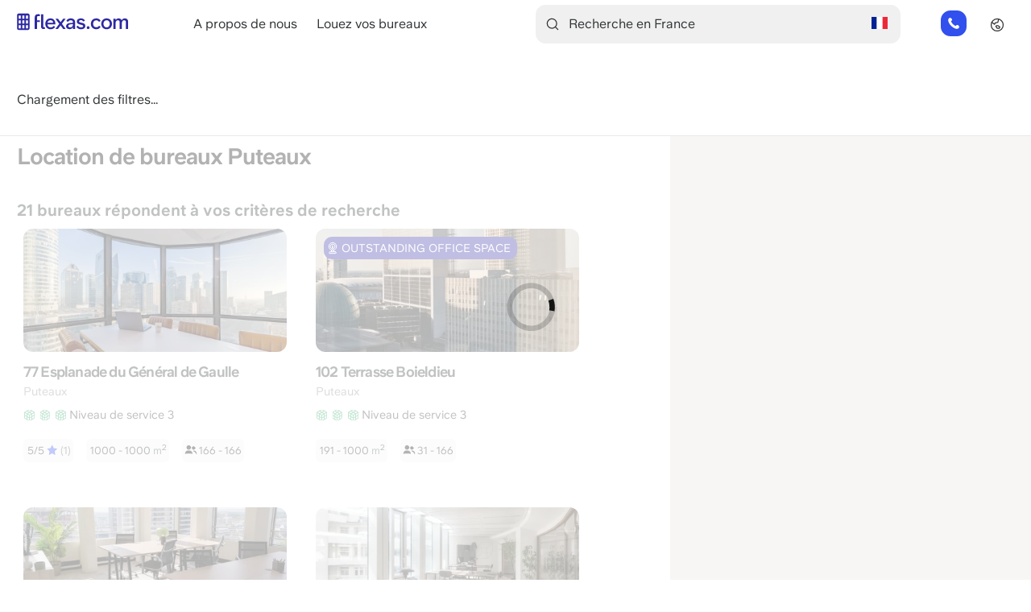

--- FILE ---
content_type: text/html; charset=UTF-8
request_url: https://www.flexas.com/fr/fra/location-bureau/puteaux
body_size: 20486
content:
<!DOCTYPE html>
<html lang="fr" dir="ltr" prefix="og: https://ogp.me/ns#">
  <head>
    
    <meta charset="utf-8" />
<script type="application/ld+json">{"@type":"City","name":"Puteaux","url":"https:\/\/www.flexas.com\/fr\/fra\/location-bureau\/puteaux"}</script>
<link rel="canonical" href="https://www.flexas.com/fr/fra/location-bureau/puteaux" />
<meta property="og:type" content="Offices" />
<meta property="og:url" content="https://www.flexas.com/fr/fra/location-bureau/puteaux" />
<meta property="og:title" content="Flexas.com - Location de bureau Puteaux. Bureau à louer" />
<meta property="og:image" content="https://www.flexas.com/sites/default/files/screenFR.jpeg" />
<meta name="Generator" content="Drupal 10 (https://www.drupal.org)" />
<meta name="MobileOptimized" content="width" />
<meta name="HandheldFriendly" content="true" />
<meta name="viewport" content="width=device-width, initial-scale=1.0" />
<meta name="description" content="Location de bureaux Puteaux. Flexas.com vous aide à trouver le bureau parfait. ✓Gratuit ✓Meilleur Sélection ✓Planifiez Une Visite " />
<script type="application/ld+json">{
    "@context": "https://schema.org",
    "@graph": [
        {
            "@type": "RealEstateAgent",
            "@id": "https://www.flexas.com/fr/fra/location-bureau/puteaux",
            "name": "Location de bureau Puteaux. Bureau à louer",
            "url": "https://www.flexas.com/fr/fra/location-bureau/puteaux",
            "telephone": "+31854852184",
            "contactPoint": {
                "@type": "ContactPoint",
                "email": "info@flexas.com"
            },
            "image": {
                "@type": "ImageObject",
                "representativeOfPage": "False",
                "url": "https://www.flexas.com/sites/default/files/screenFR.jpeg"
            },
            "openingHoursSpecification": {
                "@type": "OpeningHoursSpecification",
                "dayOfWeek": [
                    "Monday",
                    "Tuesday",
                    "Wednesday",
                    "Thursday",
                    "Friday"
                ],
                "opens": "8:00",
                "closes": "22:00"
            },
            "address": {
                "@type": "PostalAddress",
                "streetAddress": "Weesperstraat 111",
                "addressLocality": "Amsterdam",
                "addressRegion": "Noord-holland",
                "postalCode": "1018 VN",
                "addressCountry": "Netherlands"
            },
            "aggregateRating": {
                "@type": "AggregateRating",
                "ratingValue": "9.1",
                "ratingCount": "1525",
                "bestRating": "10",
                "worstRating": "1"
            }
        },
        {
            "@type": "WebSite",
            "name": "Flexas.com",
            "url": "https://www.flexas.com"
        }
    ]
}</script>
<link rel="alternate" hreflang="en-fr" href="https://www.flexas.com/fra/office-space-for-rent/puteaux" />
<link rel="alternate" hreflang="nl-fr" href="https://www.flexas.com/nl/fra/kantoorruimte-huren/puteaux" />
<link rel="alternate" hreflang="de-fr" href="https://www.flexas.com/de/fra/buero-mieten/puteaux" />
<link rel="alternate" hreflang="fr-fr" href="https://www.flexas.com/fr/fra/location-bureau/puteaux" />
<link rel="alternate" hreflang="es-fr" href="https://www.flexas.com/es/fra/alquiler-oficinas/puteaux" />
<link rel="alternate" hreflang="it-fr" href="https://www.flexas.com/it/fra/affitto-ufficio/puteaux" />
<link rel="alternate" hreflang="x-default" href="https://www.flexas.com/fra/office-space-for-rent/puteaux" />
<link rel="alternate" hreflang="en" href="https://www.flexas.com/fra/office-space-for-rent/puteaux" />
<link rel="alternate" hreflang="nl" href="https://www.flexas.com/nl/fra/kantoorruimte-huren/puteaux" />
<link rel="alternate" hreflang="de" href="https://www.flexas.com/de/fra/buero-mieten/puteaux" />
<link rel="alternate" hreflang="fr" href="https://www.flexas.com/fr/fra/location-bureau/puteaux" />
<link rel="alternate" hreflang="es" href="https://www.flexas.com/es/fra/alquiler-oficinas/puteaux" />
<link rel="alternate" hreflang="it" href="https://www.flexas.com/it/fra/affitto-ufficio/puteaux" />
<link rel="icon" href="/themes/custom/flexas2/favicon.ico" type="image/vnd.microsoft.icon" />

    <title>Location de bureau Puteaux. Bureau à louer</title>
    <link rel="stylesheet" media="all" href="/sites/default/files/css/css_F7jrXKk8RHkX-jyclbH_sCAar8XpBghN2lg6tblka30.css?delta=0&amp;language=fr&amp;theme=flexas2&amp;include=[base64]" />
<link rel="stylesheet" media="all" href="/sites/default/files/css/css_akbWU7MYTpTCuR3hwOIxFWboqG_YvrP4JVex_je3wjE.css?delta=1&amp;language=fr&amp;theme=flexas2&amp;include=[base64]" />

    <script type="application/json" data-drupal-selector="drupal-settings-json">{"path":{"baseUrl":"\/","pathPrefix":"fr\/","currentPath":"fra\/location-bureau\/puteaux","currentPathIsAdmin":false,"isFront":false,"currentLanguage":"fr"},"pluralDelimiter":"\u0003","suppressDeprecationErrors":true,"ajaxPageState":{"libraries":"[base64]","theme":"flexas2","theme_token":null},"ajaxTrustedUrl":{"form_action_p_pvdeGsVG5zNF_XLGPTvYSKCf43t8qZYSwcfZl2uzM":true,"\/fr\/fra\/location-bureau\/puteaux?ajax_form=1":true},"gtag":{"tagId":"","consentMode":false,"otherIds":[],"events":[],"additionalConfigInfo":[]},"gtm":{"tagId":null,"settings":{"data_layer":"dataLayer","include_environment":false},"tagIds":["GTM-KZX8QS8X"]},"responsive_menu":{"position":"left","theme":"theme-white","pagedim":"pagedim","modifyViewport":true,"use_bootstrap":true,"breakpoint":"only screen and (min-width : 992px)","drag":false},"smartIp":"{\u0022location\u0022:{\u0022source\u0022:\u0022smart_ip\u0022,\u0022ipAddress\u0022:\u0022172.71.28.168\u0022,\u0022ipVersion\u0022:4,\u0022timestamp\u0022:1769152809,\u0022originalData\u0022:{\u0022continent\u0022:{\u0022code\u0022:\u0022NA\u0022,\u0022geoname_id\u0022:6255149,\u0022names\u0022:{\u0022de\u0022:\u0022Nordamerika\u0022,\u0022en\u0022:\u0022North America\u0022,\u0022es\u0022:\u0022Norteam\\u00e9rica\u0022,\u0022fr\u0022:\u0022Am\\u00e9rique du Nord\u0022,\u0022ja\u0022:\u0022\\u5317\\u30a2\\u30e1\\u30ea\\u30ab\u0022,\u0022pt-BR\u0022:\u0022Am\\u00e9rica do Norte\u0022,\u0022ru\u0022:\u0022\\u0421\\u0435\\u0432\\u0435\\u0440\\u043d\\u0430\\u044f \\u0410\\u043c\\u0435\\u0440\\u0438\\u043a\\u0430\u0022,\u0022zh-CN\u0022:\u0022\\u5317\\u7f8e\\u6d32\u0022}},\u0022country\u0022:{\u0022geoname_id\u0022:6252001,\u0022iso_code\u0022:\u0022US\u0022,\u0022names\u0022:{\u0022de\u0022:\u0022USA\u0022,\u0022en\u0022:\u0022United States\u0022,\u0022es\u0022:\u0022Estados Unidos\u0022,\u0022fr\u0022:\u0022\\u00c9tats Unis\u0022,\u0022ja\u0022:\u0022\\u30a2\\u30e1\\u30ea\\u30ab\u0022,\u0022pt-BR\u0022:\u0022EUA\u0022,\u0022ru\u0022:\u0022\\u0421\\u0428\\u0410\u0022,\u0022zh-CN\u0022:\u0022\\u7f8e\\u56fd\u0022}},\u0022registered_country\u0022:{\u0022geoname_id\u0022:6252001,\u0022iso_code\u0022:\u0022US\u0022,\u0022names\u0022:{\u0022de\u0022:\u0022USA\u0022,\u0022en\u0022:\u0022United States\u0022,\u0022es\u0022:\u0022Estados Unidos\u0022,\u0022fr\u0022:\u0022\\u00c9tats Unis\u0022,\u0022ja\u0022:\u0022\\u30a2\\u30e1\\u30ea\\u30ab\u0022,\u0022pt-BR\u0022:\u0022EUA\u0022,\u0022ru\u0022:\u0022\\u0421\\u0428\\u0410\u0022,\u0022zh-CN\u0022:\u0022\\u7f8e\\u56fd\u0022}}},\u0022country\u0022:\u0022\\u00c9tats Unis\u0022,\u0022countryCode\u0022:\u0022US\u0022,\u0022region\u0022:\u0022\u0022,\u0022regionCode\u0022:\u0022\u0022,\u0022city\u0022:\u0022\u0022,\u0022zip\u0022:\u0022\u0022,\u0022latitude\u0022:\u0022\u0022,\u0022longitude\u0022:\u0022\u0022,\u0022timeZone\u0022:\u0022\u0022,\u0022isEuCountry\u0022:false,\u0022isGdprCountry\u0022:false}}","smartIpSrc":{"smartIp":"smart_ip","geocodedSmartIp":"geocoded_smart_ip","w3c":"w3c"},"webform":{"dialog":{"options":{"narrow":{"title":"\u00c9troit","width":600},"normal":{"title":"Normal","width":800},"wide":{"title":"Large","width":1000}}}},"mapSettings":{"override":{"northeast":{"lat":48.895651,"lng":2.254374},"southwest":{"lat":48.869065,"lng":2.2224329}},"center":{"address_components":[{"long_name":"Puteaux","short_name":"Puteaux","types":["locality","political"]},{"long_name":"Hauts-de-Seine","short_name":"Hauts-de-Seine","types":["administrative_area_level_2","political"]},{"long_name":"\u00cele-de-France","short_name":"IDF","types":["administrative_area_level_1","political"]},{"long_name":"France","short_name":"FR","types":["country","political"]},{"long_name":"92800","short_name":"92800","types":["postal_code"]}],"formatted_address":"92800 Puteaux, France","geometry":{"bounds":{"northeast":{"lat":48.895651,"lng":2.254374},"southwest":{"lat":48.869065,"lng":2.2224329}},"location":{"lat":48.88474799999999,"lng":2.23964},"location_type":"APPROXIMATE","viewport":{"northeast":{"lat":48.895651,"lng":2.254374},"southwest":{"lat":48.869065,"lng":2.2224329}}},"place_id":"ChIJxfUaLBpl5kcR4MryedU_O9g","types":["locality","political"]},"locations":{"map":{"3671":{"center":{"lat":48.8890962,"lng":2.2393141},"facets":{"office_types":{"8":"Bureaux \u00e9quip\u00e9s"},"parking":[],"services":{"1":"Acc\u00e8s 24\/7","2":"Service reception inclus","3":"Salles de r\u00e9unions disponibles","4":"Internet avec fibre de verre","38":"Enti\u00e8rement meubl\u00e9"}},"url":"\/fr\/fra\/location-bureau\/puteaux\/terrasse-boieldieu\/100045","title":"102 terrasse Boieldieu","langcode":"fr"},"3568":{"center":{"lat":48.8892553,"lng":2.2407409},"facets":{"office_types":{"7":"Espaces de bureaux g\u00e9r\u00e9s"},"parking":[],"services":{"1":"Acc\u00e8s 24\/7","3":"Salles de r\u00e9unions disponibles","38":"Enti\u00e8rement meubl\u00e9"}},"url":"\/fr\/fra\/location-bureau\/puteaux\/terrasse-boieldieu\/99957","title":"100 Terr. Boieldieu","langcode":"fr"},"2563":{"center":{"lat":48.8897003,"lng":2.2403465},"facets":{"office_types":{"8":"Bureaux \u00e9quip\u00e9s"},"parking":{"9":"Sur une propri\u00e9t\u00e9 priv\u00e9e ou dans un garage"},"services":{"2":"Service reception inclus","3":"Salles de r\u00e9unions disponibles","4":"Internet avec fibre de verre"}},"url":"\/fr\/fra\/location-bureau\/puteaux\/place-de-la-defense\/27153","title":"1Bis Place de la D\u00e9fense ","langcode":"fr"},"2667":{"center":{"lat":48.8897414,"lng":2.2390686},"facets":{"office_types":{"8":"Bureaux \u00e9quip\u00e9s"},"parking":{"10":"Garage \u00e0 proximit\u00e9"},"services":{"1":"Acc\u00e8s 24\/7","2":"Service reception inclus","3":"Salles de r\u00e9unions disponibles","4":"Internet avec fibre de verre","5":"Upgrade mensuel possible"}},"url":"\/fr\/fra\/location-bureau\/puteaux\/avenue-du-general-de-gaulle\/90182","title":"1 Avenue du G\u00e9n\u00e9ral de Gaulle","langcode":"fr"},"3729":{"center":{"lat":48.8843437,"lng":2.2472349},"facets":{"office_types":{"7":"Espaces de bureaux g\u00e9r\u00e9s"},"parking":[],"services":{"1":"Acc\u00e8s 24\/7","2":"Service reception inclus","3":"Salles de r\u00e9unions disponibles","4":"Internet avec fibre de verre","38":"Enti\u00e8rement meubl\u00e9"}},"url":"\/fr\/fra\/location-bureau\/puteaux\/rue-jean-jaures\/100096","title":"13-15 Rue Jean Jaur\u00e8s ","langcode":"fr"},"931":{"center":{"lat":48.8893072,"lng":2.2436511},"facets":{"office_types":{"8":"Bureaux \u00e9quip\u00e9s"},"parking":[],"services":{"1":"Acc\u00e8s 24\/7","2":"Service reception inclus","3":"Salles de r\u00e9unions disponibles","4":"Internet avec fibre de verre","5":"Upgrade mensuel possible"}},"url":"\/fr\/fra\/location-bureau\/puteaux\/place-de-la-pyramide\/17194","title":"5 Place de la Pyramide","langcode":"fr"},"2741":{"center":{"lat":48.8897328,"lng":2.2427887},"facets":{"office_types":{"8":"Bureaux \u00e9quip\u00e9s"},"parking":{"10":"Garage \u00e0 proximit\u00e9"},"services":{"1":"Acc\u00e8s 24\/7","2":"Service reception inclus","3":"Salles de r\u00e9unions disponibles","4":"Internet avec fibre de verre"}},"url":"\/fr\/fra\/location-bureau\/puteaux\/esplanade-du-general-de-gaulle\/56991","title":"77 Esplanade du G\u00e9n\u00e9ral de Gaulle","langcode":"fr"},"3849":{"center":{"lat":48.8900842,"lng":2.2417745},"facets":{"office_types":{"8":"Bureaux \u00e9quip\u00e9s"},"parking":[],"services":{"1":"Acc\u00e8s 24\/7","2":"Service reception inclus","3":"Salles de r\u00e9unions disponibles","38":"Enti\u00e8rement meubl\u00e9"}},"url":"\/fr\/fra\/location-bureau\/puteaux\/place-de-la-defense\/100202","title":"20 Place de la D\u00e9fense","langcode":"fr"},"3678":{"center":{"lat":48.88339,"lng":2.248616},"facets":{"office_types":{"7":"Espaces de bureaux g\u00e9r\u00e9s"},"parking":{"9":"Sur une propri\u00e9t\u00e9 priv\u00e9e ou dans un garage","10":"Garage \u00e0 proximit\u00e9"},"services":{"1":"Acc\u00e8s 24\/7","2":"Service reception inclus","3":"Salles de r\u00e9unions disponibles","4":"Internet avec fibre de verre","38":"Enti\u00e8rement meubl\u00e9"}},"url":"\/fr\/fra\/location-bureau\/puteaux\/quai-de-dion-bouton\/100052","title":"49 quai de Dion Bouton","langcode":"fr"},"753":{"center":{"lat":48.891133,"lng":2.2424103},"facets":{"office_types":{"8":"Bureaux \u00e9quip\u00e9s"},"parking":{"9":"Sur une propri\u00e9t\u00e9 priv\u00e9e ou dans un garage"},"services":{"1":"Acc\u00e8s 24\/7","2":"Service reception inclus","3":"Salles de r\u00e9unions disponibles","4":"Internet avec fibre de verre","5":"Upgrade mensuel possible"}},"url":"\/fr\/fra\/location-bureau\/courbevoie\/place-de-la-defense\/17056","title":"12 Place de la D\u00e9fense","langcode":"fr"},"746":{"center":{"lat":48.8909857,"lng":2.243499},"facets":{"office_types":{"8":"Bureaux \u00e9quip\u00e9s"},"parking":{"9":"Sur une propri\u00e9t\u00e9 priv\u00e9e ou dans un garage"},"services":{"1":"Acc\u00e8s 24\/7","2":"Service reception inclus","3":"Salles de r\u00e9unions disponibles","4":"Internet avec fibre de verre","5":"Upgrade mensuel possible"}},"url":"\/fr\/fra\/location-bureau\/courbevoie\/esplanade-du-general-de-gaulle\/17094","title":"110 Esplanade du G\u00e9n\u00e9ral de Gaulle","langcode":"fr"},"900":{"center":{"lat":48.891526,"lng":2.2408973},"facets":{"office_types":{"8":"Bureaux \u00e9quip\u00e9s"},"parking":[],"services":{"1":"Acc\u00e8s 24\/7","2":"Service reception inclus","3":"Salles de r\u00e9unions disponibles","4":"Internet avec fibre de verre","5":"Upgrade mensuel possible"}},"url":"\/fr\/fra\/location-bureau\/puteaux\/place-de-la-defense\/17196","title":"4 Place de la D\u00e9fense","langcode":"fr"},"877":{"center":{"lat":48.887114,"lng":2.2502011},"facets":{"office_types":{"8":"Bureaux \u00e9quip\u00e9s"},"parking":[],"services":{"1":"Acc\u00e8s 24\/7","2":"Service reception inclus","3":"Salles de r\u00e9unions disponibles","4":"Internet avec fibre de verre","5":"Upgrade mensuel possible"}},"url":"\/fr\/fra\/location-bureau\/puteaux\/terrasse-bellini\/18688","title":"30 Terrasse Bellini","langcode":"fr"},"796":{"center":{"lat":48.8886594,"lng":2.2497314},"facets":{"office_types":{"8":"Bureaux \u00e9quip\u00e9s"},"parking":[],"services":{"1":"Acc\u00e8s 24\/7","2":"Service reception inclus","3":"Salles de r\u00e9unions disponibles","4":"Internet avec fibre de verre","5":"Upgrade mensuel possible"}},"url":"\/fr\/fra\/location-bureau\/courbevoie\/place-de-liris\/17192","title":"16 Place de l\u0027Iris","langcode":"fr"},"1286":{"center":{"lat":48.8914012,"lng":2.2472822},"facets":{"office_types":{"8":"Bureaux \u00e9quip\u00e9s"},"parking":{"11":"Gratuit dans le secteur"},"services":{"1":"Acc\u00e8s 24\/7","3":"Salles de r\u00e9unions disponibles","4":"Internet avec fibre de verre","5":"Upgrade mensuel possible"}},"url":"\/fr\/fra\/location-bureau\/courbevoie\/place-des-vosges\/23780","title":"22 place des Vosges","langcode":"fr"},"799":{"center":{"lat":48.8923665,"lng":2.2337698},"facets":{"office_types":{"8":"Bureaux \u00e9quip\u00e9s"},"parking":[],"services":{"1":"Acc\u00e8s 24\/7","4":"Internet avec fibre de verre"}},"url":"\/fr\/fra\/location-bureau\/puteaux\/cours-valmy\/17233","title":"1-7 Cours Valmy","langcode":"fr"},"742":{"center":{"lat":48.891953,"lng":2.2325406},"facets":{"office_types":{"8":"Bureaux \u00e9quip\u00e9s"},"parking":{"9":"Sur une propri\u00e9t\u00e9 priv\u00e9e ou dans un garage"},"services":{"1":"Acc\u00e8s 24\/7","2":"Service reception inclus","3":"Salles de r\u00e9unions disponibles","4":"Internet avec fibre de verre","5":"Upgrade mensuel possible"}},"url":"\/fr\/fra\/location-bureau\/puteaux\/cours-valmy\/16893","title":"11 Cours Valmy","langcode":"fr"},"3618":{"center":{"lat":48.8922167,"lng":2.2321103},"facets":{"office_types":{"8":"Bureaux \u00e9quip\u00e9s"},"parking":[],"services":{"1":"Acc\u00e8s 24\/7","3":"Salles de r\u00e9unions disponibles","38":"Enti\u00e8rement meubl\u00e9"}},"url":"\/fr\/fra\/location-bureau\/puteaux\/cours-valmy\/100002","title":"10 Cours Valmy","langcode":"fr"},"1005":{"center":{"lat":48.8951197,"lng":2.2382374},"facets":{"office_types":{"8":"Bureaux \u00e9quip\u00e9s"},"parking":[],"services":{"1":"Acc\u00e8s 24\/7","2":"Service reception inclus","3":"Salles de r\u00e9unions disponibles","4":"Internet avec fibre de verre","5":"Upgrade mensuel possible"}},"url":"\/fr\/fra\/location-bureau\/courbevoie\/allee-de-larche\/17201","title":"9-11 All\u00e9e de l\u0027Arche","langcode":"fr"},"3738":{"center":{"lat":48.8941663,"lng":2.2518901},"facets":{"office_types":{"7":"Espaces de bureaux g\u00e9r\u00e9s"},"parking":[],"services":{"1":"Acc\u00e8s 24\/7","3":"Salles de r\u00e9unions disponibles","4":"Internet avec fibre de verre","38":"Enti\u00e8rement meubl\u00e9"}},"url":"\/fr\/fra\/location-bureau\/courbevoie\/rue-de-bezons\/100105","title":"20 ter Rue de Bezons Courbevoie ","langcode":"fr"},"2719":{"center":{"lat":48.8727235,"lng":2.2304768},"facets":{"office_types":{"8":"Bureaux \u00e9quip\u00e9s"},"parking":{"10":"Garage \u00e0 proximit\u00e9"},"services":{"1":"Acc\u00e8s 24\/7","4":"Internet avec fibre de verre"}},"url":"\/fr\/fra\/location-bureau\/suresnes\/rue-edouard-nieuport\/62431","title":"23 rue Edouard Nieuport","langcode":"fr"}},"results":{"#theme":"flexas_map_list_results","#total":{"#theme":"flexas_map_totals","#total":21},"#list":[{"nid":"2741","rendered_office":"\n\u003Carticle class=\u0022contextual-region node node--type-office node--view-mode-teaser\u0022 lang=\u0022fr\u0022\u003E\n  \n  \u003Cdiv class=\u0022node__content\u0022\u003E\n    \u003Ca href=\u0022\/fr\/fra\/location-bureau\/puteaux\/esplanade-du-general-de-gaulle\/56991\u0022 target=\u0022_blank\u0022\u003E\n      \u003Cdiv class=\u0022office_labels\u0022\u003E\n  \u003C\/div\u003E\n\n\u003Cdiv class=\u0022click-surface-container\u0022 data-link=\u0022\/fr\/fra\/location-bureau\/puteaux\/esplanade-du-general-de-gaulle\/56991\u0022\u003E\n  \u003Cdiv\u003E\n    \u003Cpicture width=\u0022450\u0022 height=\u0022210\u0022\u003E\n      \u003Csource type=\u0022image\/webp\u0022 srcset=\u0022\/sites\/default\/files\/styles\/office_overview_list_medium_webp\/public\/office\/Bureau_a_louer_9_voie_de_la_Pyramide1.jpg.webp?itok=UX_OHoDL\u0022\u003E\n      \u003Cimg src=\u0022\/sites\/default\/files\/styles\/office_overview_list_medium\/public\/office\/Bureau_a_louer_9_voie_de_la_Pyramide1.jpg?itok=5dwHW-I-\u0022 title=\u0022\u0022 alt=\u0022Photo 1 de 9 voie de la Pyramide \u00e0 Puteaux\u0022 loading=\u0022lazy\u0022 \/\u003E\n    \u003C\/picture\u003E\n  \u003C\/div\u003E\n\u003C\/div\u003E\n\n\n      \u003Cdiv class=\u0022title-with-icon\u0022\u003E\n        \u003Ch2 class=\u0022address\u0022\u003E77 Esplanade du G\u00e9n\u00e9ral de Gaulle\u003C\/h2\u003E\n              \u003C\/div\u003E\n\n      \u003Cdiv class=\u0022city-district-container\u0022\u003E\u003Cspan class=\u0022city-label\u0022\u003EPuteaux\u003C\/span\u003E\u003C\/div\u003E\n\u003Cdiv data-tooltip=\u0022{\u0026quot;content\u0026quot;:\u0026quot;  \u0026lt;div class=\\\u0026quot;service-level-info\\\u0026quot;\u0026gt;\\n    \u0026lt;div class=\\\u0026quot;service-level \\\u0026quot;\u0026gt;\\n  \u0026lt;h4\u0026gt;Niveau de service 1 - Espace vide\\n  \u0026lt;span class=\\\u0026quot;office_type_icons\\\u0026quot;\u0026gt;\\n                  \u0026lt;div class=\\\u0026quot;office_type_active_icon\\\u0026quot;\u0026gt;\u0026lt;\\\/div\u0026gt;\\n                        \u0026lt;div class=\\\u0026quot;office_type_disabled_icon\\\u0026quot;\u0026gt;\u0026lt;\\\/div\u0026gt;\\n                        \u0026lt;div class=\\\u0026quot;office_type_disabled_icon\\\u0026quot;\u0026gt;\u0026lt;\\\/div\u0026gt;\\n            \u0026lt;\\\/span\u0026gt;\\n  \u0026lt;\\\/h4\u0026gt;\\n  \u0026lt;p\u0026gt;Espace de bureau conventionnel o\\u00f9 vous, le locataire, \\u00eates responsable de \u0026lt;br\u0026gt;l\u0026#039;am\\u00e9nagement de l\u0026#039;espace et de tout ce qui se trouve dans la propri\\u00e9t\\u00e9 \u0026lt;br\u0026gt;lou\\u00e9e. L\u0026#039;espace est livr\\u00e9 en tant que coquille.\u0026lt;\\\/p\u0026gt;\\n  \u0026lt;\\\/div\u0026gt;\\n    \u0026lt;div class=\\\u0026quot;service-level \\\u0026quot;\u0026gt;\\n  \u0026lt;h4\u0026gt;Niveau de service 2 - Cl\\u00e9 en main\\n  \u0026lt;span class=\\\u0026quot;office_type_icons\\\u0026quot;\u0026gt;\\n                  \u0026lt;div class=\\\u0026quot;office_type_active_icon\\\u0026quot;\u0026gt;\u0026lt;\\\/div\u0026gt;\\n                        \u0026lt;div class=\\\u0026quot;office_type_active_icon\\\u0026quot;\u0026gt;\u0026lt;\\\/div\u0026gt;\\n                        \u0026lt;div class=\\\u0026quot;office_type_disabled_icon\\\u0026quot;\u0026gt;\u0026lt;\\\/div\u0026gt;\\n            \u0026lt;\\\/span\u0026gt;\\n  \u0026lt;\\\/h4\u0026gt;\\n  \u0026lt;p\u0026gt;Espace de bureau pr\\u00eat \\u00e0 emm\\u00e9nager o\\u00f9 vous, le locataire, \\u00eates responsable \u0026lt;br\u0026gt;de l\u0026#039;espace lou\\u00e9. Le locataire est responsable du mobilier, du nettoyage \u0026lt;br\u0026gt;et d\u0026#039;Internet. L\u0026#039;espace est pr\\u00eat \\u00e0 \\u00eatre utilis\\u00e9.\u0026lt;\\\/p\u0026gt;\\n  \u0026lt;\\\/div\u0026gt;\\n    \u0026lt;div class=\\\u0026quot;service-level service-level-active\\\u0026quot;\u0026gt;\\n  \u0026lt;h4\u0026gt;Niveau de service 3 - Service complet\\n  \u0026lt;span class=\\\u0026quot;office_type_icons\\\u0026quot;\u0026gt;\\n                  \u0026lt;div class=\\\u0026quot;office_type_active_icon\\\u0026quot;\u0026gt;\u0026lt;\\\/div\u0026gt;\\n                        \u0026lt;div class=\\\u0026quot;office_type_active_icon\\\u0026quot;\u0026gt;\u0026lt;\\\/div\u0026gt;\\n                        \u0026lt;div class=\\\u0026quot;office_type_active_icon\\\u0026quot;\u0026gt;\u0026lt;\\\/div\u0026gt;\\n            \u0026lt;\\\/span\u0026gt;\\n  \u0026lt;\\\/h4\u0026gt;\\n  \u0026lt;p\u0026gt;Espace de bureau enti\\u00e8rement meubl\\u00e9 et \\u00e9quip\\u00e9. Dans l\u0026#039;espace\u0026lt;br\u0026gt; lou\\u00e9, tout est pris en charge. En plus du mobilier, le prix \u0026lt;br\u0026gt;comprend le nettoyage, l\u0026#039;internet et la t\\u00e9l\\u00e9phonie.\u0026lt;\\\/p\u0026gt;\\n  \u0026lt;\\\/div\u0026gt;\\n    \u0026lt;button class=\\\u0026quot;expand-btn\\\u0026quot;\u0026gt;\u0026lt;span class=\\\u0026quot;read-more-text\\\u0026quot;\u0026gt;Lire la suite\u0026lt;\\\/span\u0026gt;\u0026lt;span class=\\\u0026quot;read-less-text\\\u0026quot;\u0026gt;Afficher Moins\u0026lt;\\\/span\u0026gt;\u0026lt;\\\/button\u0026gt;\\n\u0026lt;\\\/div\u0026gt;\\n\u0026quot;,\u0026quot;placement\u0026quot;:\u0026quot;top\u0026quot;}\u0022\u003E\n  \u003Cdiv\u003E\n    \u003Cdiv class=\u0022office_type_icons\u0022\u003E\n                        \u003Cdiv class=\u0022office_type_active_icon\u0022\u003E\u003C\/div\u003E\n                                \u003Cdiv class=\u0022office_type_active_icon\u0022\u003E\u003C\/div\u003E\n                                \u003Cdiv class=\u0022office_type_active_icon\u0022\u003E\u003C\/div\u003E\n                    \u003Cdiv class=\u0022service-level-text\u0022\u003ENiveau de service 3\u003C\/div\u003E\n    \u003C\/div\u003E\n  \u003C\/div\u003E\n\u003C\/div\u003E\n\u003Cdiv\u003E\u003C\/div\u003E\n\n\n            \n  \u003Cdiv class=\u0022comment_stars_container\u0022\u003E\n    \u003Cdiv class=\u0022rating\u0022\u003E5\/5\n      \u003Cimg src=\u0022\/modules\/custom\/flexas_office\/images\/star.svg\u0022\/\u003E\n      \u003Cspan\u003E(1)\u003C\/span\u003E\n    \u003C\/div\u003E\n  \u003C\/div\u003E\n\n\n      \u003Cdiv class=\u0022sizes\u0022 data-min-team-size=\u00221000\u0022 data-max-team-size=\u00221000\u0022\u003E\n      1000 - 1000\n   \u003Cspan\u003E m\u003C\/span\u003E\u003Csup\u003E2\u003C\/sup\u003E\n\u003C\/div\u003E\n\n  \u003Cdiv class=\u0022people\u0022\u003E\n          166 - 166\n      \u003C\/div\u003E\n\n    \u003C\/a\u003E\n  \u003C\/div\u003E\n\u003C\/article\u003E\n\n"},{"nid":"3671","rendered_office":"\n\u003Carticle class=\u0022contextual-region node node--type-office node--view-mode-teaser\u0022 lang=\u0022fr\u0022\u003E\n  \n  \u003Cdiv class=\u0022node__content\u0022\u003E\n    \u003Ca href=\u0022\/fr\/fra\/location-bureau\/puteaux\/terrasse-boieldieu\/100045\u0022 target=\u0022_blank\u0022\u003E\n      \u003Cdiv class=\u0022office_labels\u0022\u003E\n      \u003Cdiv class=\u0022office_labels_label outstanding_office_label\u0022\u003E\n      \u003Cspan class=\u0022office_labels_text\u0022\u003EOutstanding Office Space\u003C\/span\u003E\n    \u003C\/div\u003E\n  \u003C\/div\u003E\n\n\u003Cdiv class=\u0022click-surface-container\u0022 data-link=\u0022\/fr\/fra\/location-bureau\/puteaux\/terrasse-boieldieu\/100045\u0022\u003E\n  \u003Cdiv\u003E\n    \u003Cpicture width=\u0022450\u0022 height=\u0022210\u0022\u003E\n      \u003Csource type=\u0022image\/webp\u0022 srcset=\u0022\/sites\/default\/files\/styles\/office_overview_list_medium_webp\/public\/office\/tour-w-42.jpg.webp?itok=x3n514rD\u0022\u003E\n      \u003Cimg src=\u0022\/sites\/default\/files\/styles\/office_overview_list_medium\/public\/office\/tour-w-42.jpg?itok=JHgOx2nQ\u0022 title=\u0022\u0022 alt=\u0022Photo 1 de 102 terrasse Boieldieu \u00e0 Puteaux\u0022 loading=\u0022lazy\u0022 \/\u003E\n    \u003C\/picture\u003E\n  \u003C\/div\u003E\n\u003C\/div\u003E\n\n\n      \u003Cdiv class=\u0022title-with-icon\u0022\u003E\n        \u003Ch2 class=\u0022address\u0022\u003E102 Terrasse Boieldieu\u003C\/h2\u003E\n              \u003C\/div\u003E\n\n      \u003Cdiv class=\u0022city-district-container\u0022\u003E\u003Cspan class=\u0022city-label\u0022\u003EPuteaux\u003C\/span\u003E\u003C\/div\u003E\n\u003Cdiv data-tooltip=\u0022{\u0026quot;content\u0026quot;:\u0026quot;  \u0026lt;div class=\\\u0026quot;service-level-info\\\u0026quot;\u0026gt;\\n    \u0026lt;div class=\\\u0026quot;service-level \\\u0026quot;\u0026gt;\\n  \u0026lt;h4\u0026gt;Niveau de service 1 - Espace vide\\n  \u0026lt;span class=\\\u0026quot;office_type_icons\\\u0026quot;\u0026gt;\\n                  \u0026lt;div class=\\\u0026quot;office_type_active_icon\\\u0026quot;\u0026gt;\u0026lt;\\\/div\u0026gt;\\n                        \u0026lt;div class=\\\u0026quot;office_type_disabled_icon\\\u0026quot;\u0026gt;\u0026lt;\\\/div\u0026gt;\\n                        \u0026lt;div class=\\\u0026quot;office_type_disabled_icon\\\u0026quot;\u0026gt;\u0026lt;\\\/div\u0026gt;\\n            \u0026lt;\\\/span\u0026gt;\\n  \u0026lt;\\\/h4\u0026gt;\\n  \u0026lt;p\u0026gt;Espace de bureau conventionnel o\\u00f9 vous, le locataire, \\u00eates responsable de \u0026lt;br\u0026gt;l\u0026#039;am\\u00e9nagement de l\u0026#039;espace et de tout ce qui se trouve dans la propri\\u00e9t\\u00e9 \u0026lt;br\u0026gt;lou\\u00e9e. L\u0026#039;espace est livr\\u00e9 en tant que coquille.\u0026lt;\\\/p\u0026gt;\\n  \u0026lt;\\\/div\u0026gt;\\n    \u0026lt;div class=\\\u0026quot;service-level \\\u0026quot;\u0026gt;\\n  \u0026lt;h4\u0026gt;Niveau de service 2 - Cl\\u00e9 en main\\n  \u0026lt;span class=\\\u0026quot;office_type_icons\\\u0026quot;\u0026gt;\\n                  \u0026lt;div class=\\\u0026quot;office_type_active_icon\\\u0026quot;\u0026gt;\u0026lt;\\\/div\u0026gt;\\n                        \u0026lt;div class=\\\u0026quot;office_type_active_icon\\\u0026quot;\u0026gt;\u0026lt;\\\/div\u0026gt;\\n                        \u0026lt;div class=\\\u0026quot;office_type_disabled_icon\\\u0026quot;\u0026gt;\u0026lt;\\\/div\u0026gt;\\n            \u0026lt;\\\/span\u0026gt;\\n  \u0026lt;\\\/h4\u0026gt;\\n  \u0026lt;p\u0026gt;Espace de bureau pr\\u00eat \\u00e0 emm\\u00e9nager o\\u00f9 vous, le locataire, \\u00eates responsable \u0026lt;br\u0026gt;de l\u0026#039;espace lou\\u00e9. Le locataire est responsable du mobilier, du nettoyage \u0026lt;br\u0026gt;et d\u0026#039;Internet. L\u0026#039;espace est pr\\u00eat \\u00e0 \\u00eatre utilis\\u00e9.\u0026lt;\\\/p\u0026gt;\\n  \u0026lt;\\\/div\u0026gt;\\n    \u0026lt;div class=\\\u0026quot;service-level service-level-active\\\u0026quot;\u0026gt;\\n  \u0026lt;h4\u0026gt;Niveau de service 3 - Service complet\\n  \u0026lt;span class=\\\u0026quot;office_type_icons\\\u0026quot;\u0026gt;\\n                  \u0026lt;div class=\\\u0026quot;office_type_active_icon\\\u0026quot;\u0026gt;\u0026lt;\\\/div\u0026gt;\\n                        \u0026lt;div class=\\\u0026quot;office_type_active_icon\\\u0026quot;\u0026gt;\u0026lt;\\\/div\u0026gt;\\n                        \u0026lt;div class=\\\u0026quot;office_type_active_icon\\\u0026quot;\u0026gt;\u0026lt;\\\/div\u0026gt;\\n            \u0026lt;\\\/span\u0026gt;\\n  \u0026lt;\\\/h4\u0026gt;\\n  \u0026lt;p\u0026gt;Espace de bureau enti\\u00e8rement meubl\\u00e9 et \\u00e9quip\\u00e9. Dans l\u0026#039;espace\u0026lt;br\u0026gt; lou\\u00e9, tout est pris en charge. En plus du mobilier, le prix \u0026lt;br\u0026gt;comprend le nettoyage, l\u0026#039;internet et la t\\u00e9l\\u00e9phonie.\u0026lt;\\\/p\u0026gt;\\n  \u0026lt;\\\/div\u0026gt;\\n    \u0026lt;button class=\\\u0026quot;expand-btn\\\u0026quot;\u0026gt;\u0026lt;span class=\\\u0026quot;read-more-text\\\u0026quot;\u0026gt;Lire la suite\u0026lt;\\\/span\u0026gt;\u0026lt;span class=\\\u0026quot;read-less-text\\\u0026quot;\u0026gt;Afficher Moins\u0026lt;\\\/span\u0026gt;\u0026lt;\\\/button\u0026gt;\\n\u0026lt;\\\/div\u0026gt;\\n\u0026quot;,\u0026quot;placement\u0026quot;:\u0026quot;top\u0026quot;}\u0022\u003E\n  \u003Cdiv\u003E\n    \u003Cdiv class=\u0022office_type_icons\u0022\u003E\n                        \u003Cdiv class=\u0022office_type_active_icon\u0022\u003E\u003C\/div\u003E\n                                \u003Cdiv class=\u0022office_type_active_icon\u0022\u003E\u003C\/div\u003E\n                                \u003Cdiv class=\u0022office_type_active_icon\u0022\u003E\u003C\/div\u003E\n                    \u003Cdiv class=\u0022service-level-text\u0022\u003ENiveau de service 3\u003C\/div\u003E\n    \u003C\/div\u003E\n  \u003C\/div\u003E\n\u003C\/div\u003E\n\u003Cdiv\u003E\u003C\/div\u003E\n\n\n            \n\n\n      \u003Cdiv class=\u0022sizes\u0022 data-min-team-size=\u0022191\u0022 data-max-team-size=\u00221000\u0022\u003E\n      191 - 1000\n   \u003Cspan\u003E m\u003C\/span\u003E\u003Csup\u003E2\u003C\/sup\u003E\n\u003C\/div\u003E\n\n  \u003Cdiv class=\u0022people\u0022\u003E\n          31 - 166\n      \u003C\/div\u003E\n\n    \u003C\/a\u003E\n  \u003C\/div\u003E\n\u003C\/article\u003E\n\n"},{"nid":"3568","rendered_office":"\n\u003Carticle class=\u0022contextual-region node node--type-office node--view-mode-teaser\u0022 lang=\u0022fr\u0022\u003E\n  \n  \u003Cdiv class=\u0022node__content\u0022\u003E\n    \u003Ca href=\u0022\/fr\/fra\/location-bureau\/puteaux\/terrasse-boieldieu\/99957\u0022 target=\u0022_blank\u0022\u003E\n      \u003Cdiv class=\u0022office_labels\u0022\u003E\n  \u003C\/div\u003E\n\n\u003Cdiv class=\u0022click-surface-container\u0022 data-link=\u0022\/fr\/fra\/location-bureau\/puteaux\/terrasse-boieldieu\/99957\u0022\u003E\n  \u003Cdiv\u003E\n    \u003Cpicture width=\u0022450\u0022 height=\u0022210\u0022\u003E\n      \u003Csource type=\u0022image\/webp\u0022 srcset=\u0022\/sites\/default\/files\/styles\/office_overview_list_medium_webp\/public\/office\/bureau_a_louer_100_Terr._Boieldieu_Puteaux_1.jpeg.webp?itok=6IfZlbp7\u0022\u003E\n      \u003Cimg src=\u0022\/sites\/default\/files\/styles\/office_overview_list_medium\/public\/office\/bureau_a_louer_100_Terr._Boieldieu_Puteaux_1.jpeg?itok=Tj1M9ZjY\u0022 title=\u0022\u0022 alt=\u0022Photo 1 de 100 Terr. Boieldieu \u00e0 Puteaux\u0022 loading=\u0022lazy\u0022 \/\u003E\n    \u003C\/picture\u003E\n  \u003C\/div\u003E\n\u003C\/div\u003E\n\n\n      \u003Cdiv class=\u0022title-with-icon\u0022\u003E\n        \u003Ch2 class=\u0022address\u0022\u003E100 Terrasse Boieldieu\u003C\/h2\u003E\n              \u003C\/div\u003E\n\n      \u003Cdiv class=\u0022city-district-container\u0022\u003E\u003Cspan class=\u0022city-label\u0022\u003EPuteaux\u003C\/span\u003E\u003C\/div\u003E\n\u003Cdiv data-tooltip=\u0022{\u0026quot;content\u0026quot;:\u0026quot;  \u0026lt;div class=\\\u0026quot;service-level-info\\\u0026quot;\u0026gt;\\n    \u0026lt;div class=\\\u0026quot;service-level \\\u0026quot;\u0026gt;\\n  \u0026lt;h4\u0026gt;Niveau de service 1 - Espace vide\\n  \u0026lt;span class=\\\u0026quot;office_type_icons\\\u0026quot;\u0026gt;\\n                  \u0026lt;div class=\\\u0026quot;office_type_active_icon\\\u0026quot;\u0026gt;\u0026lt;\\\/div\u0026gt;\\n                        \u0026lt;div class=\\\u0026quot;office_type_disabled_icon\\\u0026quot;\u0026gt;\u0026lt;\\\/div\u0026gt;\\n                        \u0026lt;div class=\\\u0026quot;office_type_disabled_icon\\\u0026quot;\u0026gt;\u0026lt;\\\/div\u0026gt;\\n            \u0026lt;\\\/span\u0026gt;\\n  \u0026lt;\\\/h4\u0026gt;\\n  \u0026lt;p\u0026gt;Espace de bureau conventionnel o\\u00f9 vous, le locataire, \\u00eates responsable de \u0026lt;br\u0026gt;l\u0026#039;am\\u00e9nagement de l\u0026#039;espace et de tout ce qui se trouve dans la propri\\u00e9t\\u00e9 \u0026lt;br\u0026gt;lou\\u00e9e. L\u0026#039;espace est livr\\u00e9 en tant que coquille.\u0026lt;\\\/p\u0026gt;\\n  \u0026lt;\\\/div\u0026gt;\\n    \u0026lt;div class=\\\u0026quot;service-level service-level-active\\\u0026quot;\u0026gt;\\n  \u0026lt;h4\u0026gt;Niveau de service 2 - Cl\\u00e9 en main\\n  \u0026lt;span class=\\\u0026quot;office_type_icons\\\u0026quot;\u0026gt;\\n                  \u0026lt;div class=\\\u0026quot;office_type_active_icon\\\u0026quot;\u0026gt;\u0026lt;\\\/div\u0026gt;\\n                        \u0026lt;div class=\\\u0026quot;office_type_active_icon\\\u0026quot;\u0026gt;\u0026lt;\\\/div\u0026gt;\\n                        \u0026lt;div class=\\\u0026quot;office_type_disabled_icon\\\u0026quot;\u0026gt;\u0026lt;\\\/div\u0026gt;\\n            \u0026lt;\\\/span\u0026gt;\\n  \u0026lt;\\\/h4\u0026gt;\\n  \u0026lt;p\u0026gt;Espace de bureau pr\\u00eat \\u00e0 emm\\u00e9nager o\\u00f9 vous, le locataire, \\u00eates responsable \u0026lt;br\u0026gt;de l\u0026#039;espace lou\\u00e9. Le locataire est responsable du mobilier, du nettoyage \u0026lt;br\u0026gt;et d\u0026#039;Internet. L\u0026#039;espace est pr\\u00eat \\u00e0 \\u00eatre utilis\\u00e9.\u0026lt;\\\/p\u0026gt;\\n  \u0026lt;\\\/div\u0026gt;\\n    \u0026lt;div class=\\\u0026quot;service-level \\\u0026quot;\u0026gt;\\n  \u0026lt;h4\u0026gt;Niveau de service 3 - Service complet\\n  \u0026lt;span class=\\\u0026quot;office_type_icons\\\u0026quot;\u0026gt;\\n                  \u0026lt;div class=\\\u0026quot;office_type_active_icon\\\u0026quot;\u0026gt;\u0026lt;\\\/div\u0026gt;\\n                        \u0026lt;div class=\\\u0026quot;office_type_active_icon\\\u0026quot;\u0026gt;\u0026lt;\\\/div\u0026gt;\\n                        \u0026lt;div class=\\\u0026quot;office_type_active_icon\\\u0026quot;\u0026gt;\u0026lt;\\\/div\u0026gt;\\n            \u0026lt;\\\/span\u0026gt;\\n  \u0026lt;\\\/h4\u0026gt;\\n  \u0026lt;p\u0026gt;Espace de bureau enti\\u00e8rement meubl\\u00e9 et \\u00e9quip\\u00e9. Dans l\u0026#039;espace\u0026lt;br\u0026gt; lou\\u00e9, tout est pris en charge. En plus du mobilier, le prix \u0026lt;br\u0026gt;comprend le nettoyage, l\u0026#039;internet et la t\\u00e9l\\u00e9phonie.\u0026lt;\\\/p\u0026gt;\\n  \u0026lt;\\\/div\u0026gt;\\n    \u0026lt;button class=\\\u0026quot;expand-btn\\\u0026quot;\u0026gt;\u0026lt;span class=\\\u0026quot;read-more-text\\\u0026quot;\u0026gt;Lire la suite\u0026lt;\\\/span\u0026gt;\u0026lt;span class=\\\u0026quot;read-less-text\\\u0026quot;\u0026gt;Afficher Moins\u0026lt;\\\/span\u0026gt;\u0026lt;\\\/button\u0026gt;\\n\u0026lt;\\\/div\u0026gt;\\n\u0026quot;,\u0026quot;placement\u0026quot;:\u0026quot;top\u0026quot;}\u0022\u003E\n  \u003Cdiv\u003E\n    \u003Cdiv class=\u0022office_type_icons\u0022\u003E\n                        \u003Cdiv class=\u0022office_type_active_icon\u0022\u003E\u003C\/div\u003E\n                                \u003Cdiv class=\u0022office_type_active_icon\u0022\u003E\u003C\/div\u003E\n                                \u003Cdiv class=\u0022office_type_disabled_icon\u0022\u003E\u003C\/div\u003E\n                    \u003Cdiv class=\u0022service-level-text\u0022\u003ENiveau de service 2\u003C\/div\u003E\n    \u003C\/div\u003E\n  \u003C\/div\u003E\n\u003C\/div\u003E\n\u003Cdiv\u003E\u003C\/div\u003E\n\n\n            \n\n\n      \u003Cdiv class=\u0022sizes\u0022 data-min-team-size=\u00222000\u0022 data-max-team-size=\u00222000\u0022\u003E\n      2000 - 2000\n   \u003Cspan\u003E m\u003C\/span\u003E\u003Csup\u003E2\u003C\/sup\u003E\n\u003C\/div\u003E\n\n  \u003Cdiv class=\u0022people\u0022\u003E\n          333 - 333\n      \u003C\/div\u003E\n\n    \u003C\/a\u003E\n  \u003C\/div\u003E\n\u003C\/article\u003E\n\n"},{"nid":"2563","rendered_office":"\n\u003Carticle class=\u0022contextual-region node node--type-office node--view-mode-teaser\u0022 lang=\u0022fr\u0022\u003E\n  \n  \u003Cdiv class=\u0022node__content\u0022\u003E\n    \u003Ca href=\u0022\/fr\/fra\/location-bureau\/puteaux\/place-de-la-defense\/27153\u0022 target=\u0022_blank\u0022\u003E\n      \u003Cdiv class=\u0022office_labels\u0022\u003E\n  \u003C\/div\u003E\n\n\u003Cdiv class=\u0022click-surface-container\u0022 data-link=\u0022\/fr\/fra\/location-bureau\/puteaux\/place-de-la-defense\/27153\u0022\u003E\n  \u003Cdiv\u003E\n    \u003Cpicture width=\u0022450\u0022 height=\u0022210\u0022\u003E\n      \u003Csource type=\u0022image\/webp\u0022 srcset=\u0022\/sites\/default\/files\/styles\/office_overview_list_medium_webp\/public\/office\/rent_an_office_1bis_place_de_la_defense%20%288%29.jpg.webp?itok=x799h5Qk\u0022\u003E\n      \u003Cimg src=\u0022\/sites\/default\/files\/styles\/office_overview_list_medium\/public\/office\/rent_an_office_1bis_place_de_la_defense%20%288%29.jpg?itok=0Gl8_y-P\u0022 title=\u0022\u0022 alt=\u0022Photo 1 de 1Bis Place de la D\u00e9fense  \u00e0 Puteaux\u0022 loading=\u0022lazy\u0022 \/\u003E\n    \u003C\/picture\u003E\n  \u003C\/div\u003E\n\u003C\/div\u003E\n\n\n      \u003Cdiv class=\u0022title-with-icon\u0022\u003E\n        \u003Ch2 class=\u0022address\u0022\u003E1 Bis Place de la D\u00e9fense\u003C\/h2\u003E\n              \u003C\/div\u003E\n\n      \u003Cdiv class=\u0022city-district-container\u0022\u003E\u003Cspan class=\u0022city-label\u0022\u003EPuteaux\u003C\/span\u003E\u003C\/div\u003E\n\u003Cdiv data-tooltip=\u0022{\u0026quot;content\u0026quot;:\u0026quot;  \u0026lt;div class=\\\u0026quot;service-level-info\\\u0026quot;\u0026gt;\\n    \u0026lt;div class=\\\u0026quot;service-level \\\u0026quot;\u0026gt;\\n  \u0026lt;h4\u0026gt;Niveau de service 1 - Espace vide\\n  \u0026lt;span class=\\\u0026quot;office_type_icons\\\u0026quot;\u0026gt;\\n                  \u0026lt;div class=\\\u0026quot;office_type_active_icon\\\u0026quot;\u0026gt;\u0026lt;\\\/div\u0026gt;\\n                        \u0026lt;div class=\\\u0026quot;office_type_disabled_icon\\\u0026quot;\u0026gt;\u0026lt;\\\/div\u0026gt;\\n                        \u0026lt;div class=\\\u0026quot;office_type_disabled_icon\\\u0026quot;\u0026gt;\u0026lt;\\\/div\u0026gt;\\n            \u0026lt;\\\/span\u0026gt;\\n  \u0026lt;\\\/h4\u0026gt;\\n  \u0026lt;p\u0026gt;Espace de bureau conventionnel o\\u00f9 vous, le locataire, \\u00eates responsable de \u0026lt;br\u0026gt;l\u0026#039;am\\u00e9nagement de l\u0026#039;espace et de tout ce qui se trouve dans la propri\\u00e9t\\u00e9 \u0026lt;br\u0026gt;lou\\u00e9e. L\u0026#039;espace est livr\\u00e9 en tant que coquille.\u0026lt;\\\/p\u0026gt;\\n  \u0026lt;\\\/div\u0026gt;\\n    \u0026lt;div class=\\\u0026quot;service-level \\\u0026quot;\u0026gt;\\n  \u0026lt;h4\u0026gt;Niveau de service 2 - Cl\\u00e9 en main\\n  \u0026lt;span class=\\\u0026quot;office_type_icons\\\u0026quot;\u0026gt;\\n                  \u0026lt;div class=\\\u0026quot;office_type_active_icon\\\u0026quot;\u0026gt;\u0026lt;\\\/div\u0026gt;\\n                        \u0026lt;div class=\\\u0026quot;office_type_active_icon\\\u0026quot;\u0026gt;\u0026lt;\\\/div\u0026gt;\\n                        \u0026lt;div class=\\\u0026quot;office_type_disabled_icon\\\u0026quot;\u0026gt;\u0026lt;\\\/div\u0026gt;\\n            \u0026lt;\\\/span\u0026gt;\\n  \u0026lt;\\\/h4\u0026gt;\\n  \u0026lt;p\u0026gt;Espace de bureau pr\\u00eat \\u00e0 emm\\u00e9nager o\\u00f9 vous, le locataire, \\u00eates responsable \u0026lt;br\u0026gt;de l\u0026#039;espace lou\\u00e9. Le locataire est responsable du mobilier, du nettoyage \u0026lt;br\u0026gt;et d\u0026#039;Internet. L\u0026#039;espace est pr\\u00eat \\u00e0 \\u00eatre utilis\\u00e9.\u0026lt;\\\/p\u0026gt;\\n  \u0026lt;\\\/div\u0026gt;\\n    \u0026lt;div class=\\\u0026quot;service-level service-level-active\\\u0026quot;\u0026gt;\\n  \u0026lt;h4\u0026gt;Niveau de service 3 - Service complet\\n  \u0026lt;span class=\\\u0026quot;office_type_icons\\\u0026quot;\u0026gt;\\n                  \u0026lt;div class=\\\u0026quot;office_type_active_icon\\\u0026quot;\u0026gt;\u0026lt;\\\/div\u0026gt;\\n                        \u0026lt;div class=\\\u0026quot;office_type_active_icon\\\u0026quot;\u0026gt;\u0026lt;\\\/div\u0026gt;\\n                        \u0026lt;div class=\\\u0026quot;office_type_active_icon\\\u0026quot;\u0026gt;\u0026lt;\\\/div\u0026gt;\\n            \u0026lt;\\\/span\u0026gt;\\n  \u0026lt;\\\/h4\u0026gt;\\n  \u0026lt;p\u0026gt;Espace de bureau enti\\u00e8rement meubl\\u00e9 et \\u00e9quip\\u00e9. Dans l\u0026#039;espace\u0026lt;br\u0026gt; lou\\u00e9, tout est pris en charge. En plus du mobilier, le prix \u0026lt;br\u0026gt;comprend le nettoyage, l\u0026#039;internet et la t\\u00e9l\\u00e9phonie.\u0026lt;\\\/p\u0026gt;\\n  \u0026lt;\\\/div\u0026gt;\\n    \u0026lt;button class=\\\u0026quot;expand-btn\\\u0026quot;\u0026gt;\u0026lt;span class=\\\u0026quot;read-more-text\\\u0026quot;\u0026gt;Lire la suite\u0026lt;\\\/span\u0026gt;\u0026lt;span class=\\\u0026quot;read-less-text\\\u0026quot;\u0026gt;Afficher Moins\u0026lt;\\\/span\u0026gt;\u0026lt;\\\/button\u0026gt;\\n\u0026lt;\\\/div\u0026gt;\\n\u0026quot;,\u0026quot;placement\u0026quot;:\u0026quot;top\u0026quot;}\u0022\u003E\n  \u003Cdiv\u003E\n    \u003Cdiv class=\u0022office_type_icons\u0022\u003E\n                        \u003Cdiv class=\u0022office_type_active_icon\u0022\u003E\u003C\/div\u003E\n                                \u003Cdiv class=\u0022office_type_active_icon\u0022\u003E\u003C\/div\u003E\n                                \u003Cdiv class=\u0022office_type_active_icon\u0022\u003E\u003C\/div\u003E\n                    \u003Cdiv class=\u0022service-level-text\u0022\u003ENiveau de service 3\u003C\/div\u003E\n    \u003C\/div\u003E\n  \u003C\/div\u003E\n\u003C\/div\u003E\n\u003Cdiv\u003E\u003C\/div\u003E\n\n\n            \n  \u003Cdiv class=\u0022comment_stars_container\u0022\u003E\n    \u003Cdiv class=\u0022rating\u0022\u003E5\/5\n      \u003Cimg src=\u0022\/modules\/custom\/flexas_office\/images\/star.svg\u0022\/\u003E\n      \u003Cspan\u003E(2)\u003C\/span\u003E\n    \u003C\/div\u003E\n  \u003C\/div\u003E\n\n\n      \u003Cdiv class=\u0022sizes\u0022 data-min-team-size=\u002210\u0022 data-max-team-size=\u00224420\u0022\u003E\n      10 - 4420\n   \u003Cspan\u003E m\u003C\/span\u003E\u003Csup\u003E2\u003C\/sup\u003E\n\u003C\/div\u003E\n\n  \u003Cdiv class=\u0022people\u0022\u003E\n          1 - 736\n      \u003C\/div\u003E\n\n    \u003C\/a\u003E\n  \u003C\/div\u003E\n\u003C\/article\u003E\n\n"},{"nid":"2667","rendered_office":"\n\u003Carticle class=\u0022contextual-region node node--type-office node--view-mode-teaser\u0022 lang=\u0022fr\u0022\u003E\n  \n  \u003Cdiv class=\u0022node__content\u0022\u003E\n    \u003Ca href=\u0022\/fr\/fra\/location-bureau\/puteaux\/avenue-du-general-de-gaulle\/90182\u0022 target=\u0022_blank\u0022\u003E\n      \u003Cdiv class=\u0022office_labels\u0022\u003E\n  \u003C\/div\u003E\n\n\u003Cdiv class=\u0022click-surface-container\u0022 data-link=\u0022\/fr\/fra\/location-bureau\/puteaux\/avenue-du-general-de-gaulle\/90182\u0022\u003E\n  \u003Cdiv\u003E\n    \u003Cpicture width=\u0022450\u0022 height=\u0022210\u0022\u003E\n      \u003Csource type=\u0022image\/webp\u0022 srcset=\u0022\/sites\/default\/files\/styles\/office_overview_list_medium_webp\/public\/office\/bureau_a_louer_1_avenue_du_general_de_gaulle%20%282%29.jpg.webp?itok=bIcbjIOr\u0022\u003E\n      \u003Cimg src=\u0022\/sites\/default\/files\/styles\/office_overview_list_medium\/public\/office\/bureau_a_louer_1_avenue_du_general_de_gaulle%20%282%29.jpg?itok=R3LRtmrT\u0022 title=\u0022\u0022 alt=\u0022Photo 1 de 1 Avenue du G\u00e9n\u00e9ral de Gaulle \u00e0 Puteaux\u0022 loading=\u0022lazy\u0022 \/\u003E\n    \u003C\/picture\u003E\n  \u003C\/div\u003E\n\u003C\/div\u003E\n\n\n      \u003Cdiv class=\u0022title-with-icon\u0022\u003E\n        \u003Ch2 class=\u0022address\u0022\u003E1 Avenue du G\u00e9n\u00e9ral de Gaulle\u003C\/h2\u003E\n              \u003C\/div\u003E\n\n      \u003Cdiv class=\u0022city-district-container\u0022\u003E\u003Cspan class=\u0022city-label\u0022\u003EPuteaux\u003C\/span\u003E\u003C\/div\u003E\n\u003Cdiv data-tooltip=\u0022{\u0026quot;content\u0026quot;:\u0026quot;  \u0026lt;div class=\\\u0026quot;service-level-info\\\u0026quot;\u0026gt;\\n    \u0026lt;div class=\\\u0026quot;service-level \\\u0026quot;\u0026gt;\\n  \u0026lt;h4\u0026gt;Niveau de service 1 - Espace vide\\n  \u0026lt;span class=\\\u0026quot;office_type_icons\\\u0026quot;\u0026gt;\\n                  \u0026lt;div class=\\\u0026quot;office_type_active_icon\\\u0026quot;\u0026gt;\u0026lt;\\\/div\u0026gt;\\n                        \u0026lt;div class=\\\u0026quot;office_type_disabled_icon\\\u0026quot;\u0026gt;\u0026lt;\\\/div\u0026gt;\\n                        \u0026lt;div class=\\\u0026quot;office_type_disabled_icon\\\u0026quot;\u0026gt;\u0026lt;\\\/div\u0026gt;\\n            \u0026lt;\\\/span\u0026gt;\\n  \u0026lt;\\\/h4\u0026gt;\\n  \u0026lt;p\u0026gt;Espace de bureau conventionnel o\\u00f9 vous, le locataire, \\u00eates responsable de \u0026lt;br\u0026gt;l\u0026#039;am\\u00e9nagement de l\u0026#039;espace et de tout ce qui se trouve dans la propri\\u00e9t\\u00e9 \u0026lt;br\u0026gt;lou\\u00e9e. L\u0026#039;espace est livr\\u00e9 en tant que coquille.\u0026lt;\\\/p\u0026gt;\\n  \u0026lt;\\\/div\u0026gt;\\n    \u0026lt;div class=\\\u0026quot;service-level \\\u0026quot;\u0026gt;\\n  \u0026lt;h4\u0026gt;Niveau de service 2 - Cl\\u00e9 en main\\n  \u0026lt;span class=\\\u0026quot;office_type_icons\\\u0026quot;\u0026gt;\\n                  \u0026lt;div class=\\\u0026quot;office_type_active_icon\\\u0026quot;\u0026gt;\u0026lt;\\\/div\u0026gt;\\n                        \u0026lt;div class=\\\u0026quot;office_type_active_icon\\\u0026quot;\u0026gt;\u0026lt;\\\/div\u0026gt;\\n                        \u0026lt;div class=\\\u0026quot;office_type_disabled_icon\\\u0026quot;\u0026gt;\u0026lt;\\\/div\u0026gt;\\n            \u0026lt;\\\/span\u0026gt;\\n  \u0026lt;\\\/h4\u0026gt;\\n  \u0026lt;p\u0026gt;Espace de bureau pr\\u00eat \\u00e0 emm\\u00e9nager o\\u00f9 vous, le locataire, \\u00eates responsable \u0026lt;br\u0026gt;de l\u0026#039;espace lou\\u00e9. Le locataire est responsable du mobilier, du nettoyage \u0026lt;br\u0026gt;et d\u0026#039;Internet. L\u0026#039;espace est pr\\u00eat \\u00e0 \\u00eatre utilis\\u00e9.\u0026lt;\\\/p\u0026gt;\\n  \u0026lt;\\\/div\u0026gt;\\n    \u0026lt;div class=\\\u0026quot;service-level service-level-active\\\u0026quot;\u0026gt;\\n  \u0026lt;h4\u0026gt;Niveau de service 3 - Service complet\\n  \u0026lt;span class=\\\u0026quot;office_type_icons\\\u0026quot;\u0026gt;\\n                  \u0026lt;div class=\\\u0026quot;office_type_active_icon\\\u0026quot;\u0026gt;\u0026lt;\\\/div\u0026gt;\\n                        \u0026lt;div class=\\\u0026quot;office_type_active_icon\\\u0026quot;\u0026gt;\u0026lt;\\\/div\u0026gt;\\n                        \u0026lt;div class=\\\u0026quot;office_type_active_icon\\\u0026quot;\u0026gt;\u0026lt;\\\/div\u0026gt;\\n            \u0026lt;\\\/span\u0026gt;\\n  \u0026lt;\\\/h4\u0026gt;\\n  \u0026lt;p\u0026gt;Espace de bureau enti\\u00e8rement meubl\\u00e9 et \\u00e9quip\\u00e9. Dans l\u0026#039;espace\u0026lt;br\u0026gt; lou\\u00e9, tout est pris en charge. En plus du mobilier, le prix \u0026lt;br\u0026gt;comprend le nettoyage, l\u0026#039;internet et la t\\u00e9l\\u00e9phonie.\u0026lt;\\\/p\u0026gt;\\n  \u0026lt;\\\/div\u0026gt;\\n    \u0026lt;button class=\\\u0026quot;expand-btn\\\u0026quot;\u0026gt;\u0026lt;span class=\\\u0026quot;read-more-text\\\u0026quot;\u0026gt;Lire la suite\u0026lt;\\\/span\u0026gt;\u0026lt;span class=\\\u0026quot;read-less-text\\\u0026quot;\u0026gt;Afficher Moins\u0026lt;\\\/span\u0026gt;\u0026lt;\\\/button\u0026gt;\\n\u0026lt;\\\/div\u0026gt;\\n\u0026quot;,\u0026quot;placement\u0026quot;:\u0026quot;top\u0026quot;}\u0022\u003E\n  \u003Cdiv\u003E\n    \u003Cdiv class=\u0022office_type_icons\u0022\u003E\n                        \u003Cdiv class=\u0022office_type_active_icon\u0022\u003E\u003C\/div\u003E\n                                \u003Cdiv class=\u0022office_type_active_icon\u0022\u003E\u003C\/div\u003E\n                                \u003Cdiv class=\u0022office_type_active_icon\u0022\u003E\u003C\/div\u003E\n                    \u003Cdiv class=\u0022service-level-text\u0022\u003ENiveau de service 3\u003C\/div\u003E\n    \u003C\/div\u003E\n  \u003C\/div\u003E\n\u003C\/div\u003E\n\u003Cdiv\u003E\u003C\/div\u003E\n\n\n            \n\n\n      \u003Cdiv class=\u0022sizes\u0022 data-min-team-size=\u00221250\u0022 data-max-team-size=\u00221250\u0022\u003E\n      1250 - 1250\n   \u003Cspan\u003E m\u003C\/span\u003E\u003Csup\u003E2\u003C\/sup\u003E\n\u003C\/div\u003E\n\n  \u003Cdiv class=\u0022people\u0022\u003E\n          208 - 208\n      \u003C\/div\u003E\n\n    \u003C\/a\u003E\n  \u003C\/div\u003E\n\u003C\/article\u003E\n\n"},{"nid":"3729","rendered_office":"\n\u003Carticle class=\u0022contextual-region node node--type-office node--view-mode-teaser\u0022 lang=\u0022fr\u0022\u003E\n  \n  \u003Cdiv class=\u0022node__content\u0022\u003E\n    \u003Ca href=\u0022\/fr\/fra\/location-bureau\/puteaux\/rue-jean-jaures\/100096\u0022 target=\u0022_blank\u0022\u003E\n      \u003Cdiv class=\u0022office_labels\u0022\u003E\n      \u003Cdiv class=\u0022office_labels_label garder_label\u0022\u003E\n      \u003Cspan class=\u0022office_labels_text\u0022\u003EJardin\u003C\/span\u003E\n    \u003C\/div\u003E\n  \u003C\/div\u003E\n\n\u003Cdiv class=\u0022click-surface-container\u0022 data-link=\u0022\/fr\/fra\/location-bureau\/puteaux\/rue-jean-jaures\/100096\u0022\u003E\n  \u003Cdiv\u003E\n    \u003Cpicture width=\u0022450\u0022 height=\u0022210\u0022\u003E\n      \u003Csource type=\u0022image\/webp\u0022 srcset=\u0022\/sites\/default\/files\/styles\/office_overview_list_medium_webp\/public\/office\/bureau_a_louer_13_15_rue_Jean_Jaur%C3%A8s_01.jpg.webp?itok=Fo1rOtgu\u0022\u003E\n      \u003Cimg src=\u0022\/sites\/default\/files\/styles\/office_overview_list_medium\/public\/office\/bureau_a_louer_13_15_rue_Jean_Jaur%C3%A8s_01.jpg?itok=XvRCPNJU\u0022 title=\u0022\u0022 alt=\u0022Photo 1 de 13-15 Rue Jean Jaur\u00e8s  \u00e0 Puteaux\u0022 loading=\u0022lazy\u0022 \/\u003E\n    \u003C\/picture\u003E\n  \u003C\/div\u003E\n\u003C\/div\u003E\n\n\n      \u003Cdiv class=\u0022title-with-icon\u0022\u003E\n        \u003Ch2 class=\u0022address\u0022\u003E13-15 Rue Jean Jaur\u00e8s\u003C\/h2\u003E\n              \u003C\/div\u003E\n\n      \u003Cdiv class=\u0022city-district-container\u0022\u003E\u003Cspan class=\u0022city-label\u0022\u003EPuteaux\u003C\/span\u003E\u003C\/div\u003E\n\u003Cdiv data-tooltip=\u0022{\u0026quot;content\u0026quot;:\u0026quot;  \u0026lt;div class=\\\u0026quot;service-level-info\\\u0026quot;\u0026gt;\\n    \u0026lt;div class=\\\u0026quot;service-level \\\u0026quot;\u0026gt;\\n  \u0026lt;h4\u0026gt;Niveau de service 1 - Espace vide\\n  \u0026lt;span class=\\\u0026quot;office_type_icons\\\u0026quot;\u0026gt;\\n                  \u0026lt;div class=\\\u0026quot;office_type_active_icon\\\u0026quot;\u0026gt;\u0026lt;\\\/div\u0026gt;\\n                        \u0026lt;div class=\\\u0026quot;office_type_disabled_icon\\\u0026quot;\u0026gt;\u0026lt;\\\/div\u0026gt;\\n                        \u0026lt;div class=\\\u0026quot;office_type_disabled_icon\\\u0026quot;\u0026gt;\u0026lt;\\\/div\u0026gt;\\n            \u0026lt;\\\/span\u0026gt;\\n  \u0026lt;\\\/h4\u0026gt;\\n  \u0026lt;p\u0026gt;Espace de bureau conventionnel o\\u00f9 vous, le locataire, \\u00eates responsable de \u0026lt;br\u0026gt;l\u0026#039;am\\u00e9nagement de l\u0026#039;espace et de tout ce qui se trouve dans la propri\\u00e9t\\u00e9 \u0026lt;br\u0026gt;lou\\u00e9e. L\u0026#039;espace est livr\\u00e9 en tant que coquille.\u0026lt;\\\/p\u0026gt;\\n  \u0026lt;\\\/div\u0026gt;\\n    \u0026lt;div class=\\\u0026quot;service-level service-level-active\\\u0026quot;\u0026gt;\\n  \u0026lt;h4\u0026gt;Niveau de service 2 - Cl\\u00e9 en main\\n  \u0026lt;span class=\\\u0026quot;office_type_icons\\\u0026quot;\u0026gt;\\n                  \u0026lt;div class=\\\u0026quot;office_type_active_icon\\\u0026quot;\u0026gt;\u0026lt;\\\/div\u0026gt;\\n                        \u0026lt;div class=\\\u0026quot;office_type_active_icon\\\u0026quot;\u0026gt;\u0026lt;\\\/div\u0026gt;\\n                        \u0026lt;div class=\\\u0026quot;office_type_disabled_icon\\\u0026quot;\u0026gt;\u0026lt;\\\/div\u0026gt;\\n            \u0026lt;\\\/span\u0026gt;\\n  \u0026lt;\\\/h4\u0026gt;\\n  \u0026lt;p\u0026gt;Espace de bureau pr\\u00eat \\u00e0 emm\\u00e9nager o\\u00f9 vous, le locataire, \\u00eates responsable \u0026lt;br\u0026gt;de l\u0026#039;espace lou\\u00e9. Le locataire est responsable du mobilier, du nettoyage \u0026lt;br\u0026gt;et d\u0026#039;Internet. L\u0026#039;espace est pr\\u00eat \\u00e0 \\u00eatre utilis\\u00e9.\u0026lt;\\\/p\u0026gt;\\n  \u0026lt;\\\/div\u0026gt;\\n    \u0026lt;div class=\\\u0026quot;service-level \\\u0026quot;\u0026gt;\\n  \u0026lt;h4\u0026gt;Niveau de service 3 - Service complet\\n  \u0026lt;span class=\\\u0026quot;office_type_icons\\\u0026quot;\u0026gt;\\n                  \u0026lt;div class=\\\u0026quot;office_type_active_icon\\\u0026quot;\u0026gt;\u0026lt;\\\/div\u0026gt;\\n                        \u0026lt;div class=\\\u0026quot;office_type_active_icon\\\u0026quot;\u0026gt;\u0026lt;\\\/div\u0026gt;\\n                        \u0026lt;div class=\\\u0026quot;office_type_active_icon\\\u0026quot;\u0026gt;\u0026lt;\\\/div\u0026gt;\\n            \u0026lt;\\\/span\u0026gt;\\n  \u0026lt;\\\/h4\u0026gt;\\n  \u0026lt;p\u0026gt;Espace de bureau enti\\u00e8rement meubl\\u00e9 et \\u00e9quip\\u00e9. Dans l\u0026#039;espace\u0026lt;br\u0026gt; lou\\u00e9, tout est pris en charge. En plus du mobilier, le prix \u0026lt;br\u0026gt;comprend le nettoyage, l\u0026#039;internet et la t\\u00e9l\\u00e9phonie.\u0026lt;\\\/p\u0026gt;\\n  \u0026lt;\\\/div\u0026gt;\\n    \u0026lt;button class=\\\u0026quot;expand-btn\\\u0026quot;\u0026gt;\u0026lt;span class=\\\u0026quot;read-more-text\\\u0026quot;\u0026gt;Lire la suite\u0026lt;\\\/span\u0026gt;\u0026lt;span class=\\\u0026quot;read-less-text\\\u0026quot;\u0026gt;Afficher Moins\u0026lt;\\\/span\u0026gt;\u0026lt;\\\/button\u0026gt;\\n\u0026lt;\\\/div\u0026gt;\\n\u0026quot;,\u0026quot;placement\u0026quot;:\u0026quot;top\u0026quot;}\u0022\u003E\n  \u003Cdiv\u003E\n    \u003Cdiv class=\u0022office_type_icons\u0022\u003E\n                        \u003Cdiv class=\u0022office_type_active_icon\u0022\u003E\u003C\/div\u003E\n                                \u003Cdiv class=\u0022office_type_active_icon\u0022\u003E\u003C\/div\u003E\n                                \u003Cdiv class=\u0022office_type_disabled_icon\u0022\u003E\u003C\/div\u003E\n                    \u003Cdiv class=\u0022service-level-text\u0022\u003ENiveau de service 2\u003C\/div\u003E\n    \u003C\/div\u003E\n  \u003C\/div\u003E\n\u003C\/div\u003E\n\u003Cdiv\u003E\u003C\/div\u003E\n\n\n            \n\n\n      \u003Cdiv class=\u0022sizes\u0022 data-min-team-size=\u0022500\u0022 data-max-team-size=\u0022500\u0022\u003E\n      500 - 500\n   \u003Cspan\u003E m\u003C\/span\u003E\u003Csup\u003E2\u003C\/sup\u003E\n\u003C\/div\u003E\n\n  \u003Cdiv class=\u0022people\u0022\u003E\n          83 - 83\n      \u003C\/div\u003E\n\n    \u003C\/a\u003E\n  \u003C\/div\u003E\n\u003C\/article\u003E\n\n"},{"nid":"931","rendered_office":"\n\u003Carticle class=\u0022contextual-region node node--type-office node--view-mode-teaser\u0022 lang=\u0022fr\u0022\u003E\n  \n  \u003Cdiv class=\u0022node__content\u0022\u003E\n    \u003Ca href=\u0022\/fr\/fra\/location-bureau\/puteaux\/place-de-la-pyramide\/17194\u0022 target=\u0022_blank\u0022\u003E\n      \u003Cdiv class=\u0022office_labels\u0022\u003E\n  \u003C\/div\u003E\n\n\u003Cdiv class=\u0022click-surface-container\u0022 data-link=\u0022\/fr\/fra\/location-bureau\/puteaux\/place-de-la-pyramide\/17194\u0022\u003E\n  \u003Cdiv\u003E\n    \u003Cpicture width=\u0022450\u0022 height=\u0022210\u0022\u003E\n      \u003Csource type=\u0022image\/webp\u0022 srcset=\u0022\/sites\/default\/files\/styles\/office_overview_list_medium_webp\/public\/office\/bureau_a_louer_5_Place_de_la_Pyramide_03.jpg.webp?itok=71GIrfI3\u0022\u003E\n      \u003Cimg src=\u0022\/sites\/default\/files\/styles\/office_overview_list_medium\/public\/office\/bureau_a_louer_5_Place_de_la_Pyramide_03.jpg?itok=zee-kO6K\u0022 title=\u0022\u0022 alt=\u0022Photo 1 de 5 Place de la Pyramide \u00e0 Puteaux\u0022 loading=\u0022lazy\u0022 \/\u003E\n    \u003C\/picture\u003E\n  \u003C\/div\u003E\n\u003C\/div\u003E\n\n\n      \u003Cdiv class=\u0022title-with-icon\u0022\u003E\n        \u003Ch2 class=\u0022address\u0022\u003E5 Place de la Pyramide\u003C\/h2\u003E\n              \u003C\/div\u003E\n\n      \u003Cdiv class=\u0022city-district-container\u0022\u003E\u003Cspan class=\u0022city-label\u0022\u003EPuteaux\u003C\/span\u003E\u003C\/div\u003E\n\u003Cdiv data-tooltip=\u0022{\u0026quot;content\u0026quot;:\u0026quot;  \u0026lt;div class=\\\u0026quot;service-level-info\\\u0026quot;\u0026gt;\\n    \u0026lt;div class=\\\u0026quot;service-level \\\u0026quot;\u0026gt;\\n  \u0026lt;h4\u0026gt;Niveau de service 1 - Espace vide\\n  \u0026lt;span class=\\\u0026quot;office_type_icons\\\u0026quot;\u0026gt;\\n                  \u0026lt;div class=\\\u0026quot;office_type_active_icon\\\u0026quot;\u0026gt;\u0026lt;\\\/div\u0026gt;\\n                        \u0026lt;div class=\\\u0026quot;office_type_disabled_icon\\\u0026quot;\u0026gt;\u0026lt;\\\/div\u0026gt;\\n                        \u0026lt;div class=\\\u0026quot;office_type_disabled_icon\\\u0026quot;\u0026gt;\u0026lt;\\\/div\u0026gt;\\n            \u0026lt;\\\/span\u0026gt;\\n  \u0026lt;\\\/h4\u0026gt;\\n  \u0026lt;p\u0026gt;Espace de bureau conventionnel o\\u00f9 vous, le locataire, \\u00eates responsable de \u0026lt;br\u0026gt;l\u0026#039;am\\u00e9nagement de l\u0026#039;espace et de tout ce qui se trouve dans la propri\\u00e9t\\u00e9 \u0026lt;br\u0026gt;lou\\u00e9e. L\u0026#039;espace est livr\\u00e9 en tant que coquille.\u0026lt;\\\/p\u0026gt;\\n  \u0026lt;\\\/div\u0026gt;\\n    \u0026lt;div class=\\\u0026quot;service-level \\\u0026quot;\u0026gt;\\n  \u0026lt;h4\u0026gt;Niveau de service 2 - Cl\\u00e9 en main\\n  \u0026lt;span class=\\\u0026quot;office_type_icons\\\u0026quot;\u0026gt;\\n                  \u0026lt;div class=\\\u0026quot;office_type_active_icon\\\u0026quot;\u0026gt;\u0026lt;\\\/div\u0026gt;\\n                        \u0026lt;div class=\\\u0026quot;office_type_active_icon\\\u0026quot;\u0026gt;\u0026lt;\\\/div\u0026gt;\\n                        \u0026lt;div class=\\\u0026quot;office_type_disabled_icon\\\u0026quot;\u0026gt;\u0026lt;\\\/div\u0026gt;\\n            \u0026lt;\\\/span\u0026gt;\\n  \u0026lt;\\\/h4\u0026gt;\\n  \u0026lt;p\u0026gt;Espace de bureau pr\\u00eat \\u00e0 emm\\u00e9nager o\\u00f9 vous, le locataire, \\u00eates responsable \u0026lt;br\u0026gt;de l\u0026#039;espace lou\\u00e9. Le locataire est responsable du mobilier, du nettoyage \u0026lt;br\u0026gt;et d\u0026#039;Internet. L\u0026#039;espace est pr\\u00eat \\u00e0 \\u00eatre utilis\\u00e9.\u0026lt;\\\/p\u0026gt;\\n  \u0026lt;\\\/div\u0026gt;\\n    \u0026lt;div class=\\\u0026quot;service-level service-level-active\\\u0026quot;\u0026gt;\\n  \u0026lt;h4\u0026gt;Niveau de service 3 - Service complet\\n  \u0026lt;span class=\\\u0026quot;office_type_icons\\\u0026quot;\u0026gt;\\n                  \u0026lt;div class=\\\u0026quot;office_type_active_icon\\\u0026quot;\u0026gt;\u0026lt;\\\/div\u0026gt;\\n                        \u0026lt;div class=\\\u0026quot;office_type_active_icon\\\u0026quot;\u0026gt;\u0026lt;\\\/div\u0026gt;\\n                        \u0026lt;div class=\\\u0026quot;office_type_active_icon\\\u0026quot;\u0026gt;\u0026lt;\\\/div\u0026gt;\\n            \u0026lt;\\\/span\u0026gt;\\n  \u0026lt;\\\/h4\u0026gt;\\n  \u0026lt;p\u0026gt;Espace de bureau enti\\u00e8rement meubl\\u00e9 et \\u00e9quip\\u00e9. Dans l\u0026#039;espace\u0026lt;br\u0026gt; lou\\u00e9, tout est pris en charge. En plus du mobilier, le prix \u0026lt;br\u0026gt;comprend le nettoyage, l\u0026#039;internet et la t\\u00e9l\\u00e9phonie.\u0026lt;\\\/p\u0026gt;\\n  \u0026lt;\\\/div\u0026gt;\\n    \u0026lt;button class=\\\u0026quot;expand-btn\\\u0026quot;\u0026gt;\u0026lt;span class=\\\u0026quot;read-more-text\\\u0026quot;\u0026gt;Lire la suite\u0026lt;\\\/span\u0026gt;\u0026lt;span class=\\\u0026quot;read-less-text\\\u0026quot;\u0026gt;Afficher Moins\u0026lt;\\\/span\u0026gt;\u0026lt;\\\/button\u0026gt;\\n\u0026lt;\\\/div\u0026gt;\\n\u0026quot;,\u0026quot;placement\u0026quot;:\u0026quot;top\u0026quot;}\u0022\u003E\n  \u003Cdiv\u003E\n    \u003Cdiv class=\u0022office_type_icons\u0022\u003E\n                        \u003Cdiv class=\u0022office_type_active_icon\u0022\u003E\u003C\/div\u003E\n                                \u003Cdiv class=\u0022office_type_active_icon\u0022\u003E\u003C\/div\u003E\n                                \u003Cdiv class=\u0022office_type_active_icon\u0022\u003E\u003C\/div\u003E\n                    \u003Cdiv class=\u0022service-level-text\u0022\u003ENiveau de service 3\u003C\/div\u003E\n    \u003C\/div\u003E\n  \u003C\/div\u003E\n\u003C\/div\u003E\n\u003Cdiv\u003E\u003C\/div\u003E\n\n\n            \n  \u003Cdiv class=\u0022comment_stars_container\u0022\u003E\n    \u003Cdiv class=\u0022rating\u0022\u003E5\/5\n      \u003Cimg src=\u0022\/modules\/custom\/flexas_office\/images\/star.svg\u0022\/\u003E\n      \u003Cspan\u003E(2)\u003C\/span\u003E\n    \u003C\/div\u003E\n  \u003C\/div\u003E\n\n\n      \u003Cdiv class=\u0022sizes\u0022 data-min-team-size=\u002220\u0022 data-max-team-size=\u0022500\u0022\u003E\n      20 - 500\n   \u003Cspan\u003E m\u003C\/span\u003E\u003Csup\u003E2\u003C\/sup\u003E\n\u003C\/div\u003E\n\n  \u003Cdiv class=\u0022people\u0022\u003E\n          3 - 83\n      \u003C\/div\u003E\n\n    \u003C\/a\u003E\n  \u003C\/div\u003E\n\u003C\/article\u003E\n\n"},{"nid":"3849","rendered_office":"\n\u003Carticle class=\u0022contextual-region node node--type-office node--view-mode-teaser\u0022 lang=\u0022fr\u0022\u003E\n  \n  \u003Cdiv class=\u0022node__content\u0022\u003E\n    \u003Ca href=\u0022\/fr\/fra\/location-bureau\/puteaux\/place-de-la-defense\/100202\u0022 target=\u0022_blank\u0022\u003E\n      \u003Cdiv class=\u0022office_labels\u0022\u003E\n  \u003C\/div\u003E\n\n\u003Cdiv class=\u0022click-surface-container\u0022 data-link=\u0022\/fr\/fra\/location-bureau\/puteaux\/place-de-la-defense\/100202\u0022\u003E\n  \u003Cdiv\u003E\n    \u003Cpicture width=\u0022450\u0022 height=\u0022210\u0022\u003E\n      \u003Csource type=\u0022image\/webp\u0022 srcset=\u0022\/sites\/default\/files\/styles\/office_overview_list_medium_webp\/public\/office\/Bureau_a%CC%80_louer_20_Place_de_la%20De%CC%81fense_1.jpeg.webp?itok=s5jI5QQ7\u0022\u003E\n      \u003Cimg src=\u0022\/sites\/default\/files\/styles\/office_overview_list_medium\/public\/office\/Bureau_a%CC%80_louer_20_Place_de_la%20De%CC%81fense_1.jpeg?itok=vs_d0P7s\u0022 title=\u0022\u0022 alt=\u0022Photo 1 de 20 Place de la D\u00e9fense \u00e0 Puteaux\u0022 loading=\u0022lazy\u0022 \/\u003E\n    \u003C\/picture\u003E\n  \u003C\/div\u003E\n\u003C\/div\u003E\n\n\n      \u003Cdiv class=\u0022title-with-icon\u0022\u003E\n        \u003Ch2 class=\u0022address\u0022\u003E20 Place de la D\u00e9fense\u003C\/h2\u003E\n              \u003C\/div\u003E\n\n      \u003Cdiv class=\u0022city-district-container\u0022\u003E\u003Cspan class=\u0022city-label\u0022\u003EPuteaux\u003C\/span\u003E\u003C\/div\u003E\n\u003Cdiv data-tooltip=\u0022{\u0026quot;content\u0026quot;:\u0026quot;  \u0026lt;div class=\\\u0026quot;service-level-info\\\u0026quot;\u0026gt;\\n    \u0026lt;div class=\\\u0026quot;service-level \\\u0026quot;\u0026gt;\\n  \u0026lt;h4\u0026gt;Niveau de service 1 - Espace vide\\n  \u0026lt;span class=\\\u0026quot;office_type_icons\\\u0026quot;\u0026gt;\\n                  \u0026lt;div class=\\\u0026quot;office_type_active_icon\\\u0026quot;\u0026gt;\u0026lt;\\\/div\u0026gt;\\n                        \u0026lt;div class=\\\u0026quot;office_type_disabled_icon\\\u0026quot;\u0026gt;\u0026lt;\\\/div\u0026gt;\\n                        \u0026lt;div class=\\\u0026quot;office_type_disabled_icon\\\u0026quot;\u0026gt;\u0026lt;\\\/div\u0026gt;\\n            \u0026lt;\\\/span\u0026gt;\\n  \u0026lt;\\\/h4\u0026gt;\\n  \u0026lt;p\u0026gt;Espace de bureau conventionnel o\\u00f9 vous, le locataire, \\u00eates responsable de \u0026lt;br\u0026gt;l\u0026#039;am\\u00e9nagement de l\u0026#039;espace et de tout ce qui se trouve dans la propri\\u00e9t\\u00e9 \u0026lt;br\u0026gt;lou\\u00e9e. L\u0026#039;espace est livr\\u00e9 en tant que coquille.\u0026lt;\\\/p\u0026gt;\\n  \u0026lt;\\\/div\u0026gt;\\n    \u0026lt;div class=\\\u0026quot;service-level \\\u0026quot;\u0026gt;\\n  \u0026lt;h4\u0026gt;Niveau de service 2 - Cl\\u00e9 en main\\n  \u0026lt;span class=\\\u0026quot;office_type_icons\\\u0026quot;\u0026gt;\\n                  \u0026lt;div class=\\\u0026quot;office_type_active_icon\\\u0026quot;\u0026gt;\u0026lt;\\\/div\u0026gt;\\n                        \u0026lt;div class=\\\u0026quot;office_type_active_icon\\\u0026quot;\u0026gt;\u0026lt;\\\/div\u0026gt;\\n                        \u0026lt;div class=\\\u0026quot;office_type_disabled_icon\\\u0026quot;\u0026gt;\u0026lt;\\\/div\u0026gt;\\n            \u0026lt;\\\/span\u0026gt;\\n  \u0026lt;\\\/h4\u0026gt;\\n  \u0026lt;p\u0026gt;Espace de bureau pr\\u00eat \\u00e0 emm\\u00e9nager o\\u00f9 vous, le locataire, \\u00eates responsable \u0026lt;br\u0026gt;de l\u0026#039;espace lou\\u00e9. Le locataire est responsable du mobilier, du nettoyage \u0026lt;br\u0026gt;et d\u0026#039;Internet. L\u0026#039;espace est pr\\u00eat \\u00e0 \\u00eatre utilis\\u00e9.\u0026lt;\\\/p\u0026gt;\\n  \u0026lt;\\\/div\u0026gt;\\n    \u0026lt;div class=\\\u0026quot;service-level service-level-active\\\u0026quot;\u0026gt;\\n  \u0026lt;h4\u0026gt;Niveau de service 3 - Service complet\\n  \u0026lt;span class=\\\u0026quot;office_type_icons\\\u0026quot;\u0026gt;\\n                  \u0026lt;div class=\\\u0026quot;office_type_active_icon\\\u0026quot;\u0026gt;\u0026lt;\\\/div\u0026gt;\\n                        \u0026lt;div class=\\\u0026quot;office_type_active_icon\\\u0026quot;\u0026gt;\u0026lt;\\\/div\u0026gt;\\n                        \u0026lt;div class=\\\u0026quot;office_type_active_icon\\\u0026quot;\u0026gt;\u0026lt;\\\/div\u0026gt;\\n            \u0026lt;\\\/span\u0026gt;\\n  \u0026lt;\\\/h4\u0026gt;\\n  \u0026lt;p\u0026gt;Espace de bureau enti\\u00e8rement meubl\\u00e9 et \\u00e9quip\\u00e9. Dans l\u0026#039;espace\u0026lt;br\u0026gt; lou\\u00e9, tout est pris en charge. En plus du mobilier, le prix \u0026lt;br\u0026gt;comprend le nettoyage, l\u0026#039;internet et la t\\u00e9l\\u00e9phonie.\u0026lt;\\\/p\u0026gt;\\n  \u0026lt;\\\/div\u0026gt;\\n    \u0026lt;button class=\\\u0026quot;expand-btn\\\u0026quot;\u0026gt;\u0026lt;span class=\\\u0026quot;read-more-text\\\u0026quot;\u0026gt;Lire la suite\u0026lt;\\\/span\u0026gt;\u0026lt;span class=\\\u0026quot;read-less-text\\\u0026quot;\u0026gt;Afficher Moins\u0026lt;\\\/span\u0026gt;\u0026lt;\\\/button\u0026gt;\\n\u0026lt;\\\/div\u0026gt;\\n\u0026quot;,\u0026quot;placement\u0026quot;:\u0026quot;top\u0026quot;}\u0022\u003E\n  \u003Cdiv\u003E\n    \u003Cdiv class=\u0022office_type_icons\u0022\u003E\n                        \u003Cdiv class=\u0022office_type_active_icon\u0022\u003E\u003C\/div\u003E\n                                \u003Cdiv class=\u0022office_type_active_icon\u0022\u003E\u003C\/div\u003E\n                                \u003Cdiv class=\u0022office_type_active_icon\u0022\u003E\u003C\/div\u003E\n                    \u003Cdiv class=\u0022service-level-text\u0022\u003ENiveau de service 3\u003C\/div\u003E\n    \u003C\/div\u003E\n  \u003C\/div\u003E\n\u003C\/div\u003E\n\u003Cdiv\u003E\u003C\/div\u003E\n\n\n            \n\n\n      \u003Cdiv class=\u0022sizes\u0022 data-min-team-size=\u00221300\u0022 data-max-team-size=\u00221300\u0022\u003E\n      1300 - 1300\n   \u003Cspan\u003E m\u003C\/span\u003E\u003Csup\u003E2\u003C\/sup\u003E\n\u003C\/div\u003E\n\n  \u003Cdiv class=\u0022people\u0022\u003E\n          216 - 216\n      \u003C\/div\u003E\n\n    \u003C\/a\u003E\n  \u003C\/div\u003E\n\u003C\/article\u003E\n\n"},{"nid":"3678","rendered_office":"\n\u003Carticle class=\u0022contextual-region node node--type-office node--view-mode-teaser\u0022 lang=\u0022fr\u0022\u003E\n  \n  \u003Cdiv class=\u0022node__content\u0022\u003E\n    \u003Ca href=\u0022\/fr\/fra\/location-bureau\/puteaux\/quai-de-dion-bouton\/100052\u0022 target=\u0022_blank\u0022\u003E\n      \u003Cdiv class=\u0022office_labels\u0022\u003E\n  \u003C\/div\u003E\n\n\u003Cdiv class=\u0022click-surface-container\u0022 data-link=\u0022\/fr\/fra\/location-bureau\/puteaux\/quai-de-dion-bouton\/100052\u0022\u003E\n  \u003Cdiv\u003E\n    \u003Cpicture width=\u0022450\u0022 height=\u0022210\u0022\u003E\n      \u003Csource type=\u0022image\/webp\u0022 srcset=\u0022\/sites\/default\/files\/styles\/office_overview_list_medium_webp\/public\/office\/bureau_a_louer_49_quai_de_Dion_Bouton_02.jpg.webp?itok=DmBSXz2p\u0022\u003E\n      \u003Cimg src=\u0022\/sites\/default\/files\/styles\/office_overview_list_medium\/public\/office\/bureau_a_louer_49_quai_de_Dion_Bouton_02.jpg?itok=b2EW7JJl\u0022 title=\u0022\u0022 alt=\u0022Photo 1 de 49 quai de Dion Bouton \u00e0 Puteaux\u0022 loading=\u0022lazy\u0022 \/\u003E\n    \u003C\/picture\u003E\n  \u003C\/div\u003E\n\u003C\/div\u003E\n\n\n      \u003Cdiv class=\u0022title-with-icon\u0022\u003E\n        \u003Ch2 class=\u0022address\u0022\u003E49 Quai de Dion Bouton\u003C\/h2\u003E\n              \u003C\/div\u003E\n\n      \u003Cdiv class=\u0022city-district-container\u0022\u003E\u003Cspan class=\u0022city-label\u0022\u003EPuteaux\u003C\/span\u003E\u003C\/div\u003E\n\u003Cdiv data-tooltip=\u0022{\u0026quot;content\u0026quot;:\u0026quot;  \u0026lt;div class=\\\u0026quot;service-level-info\\\u0026quot;\u0026gt;\\n    \u0026lt;div class=\\\u0026quot;service-level \\\u0026quot;\u0026gt;\\n  \u0026lt;h4\u0026gt;Niveau de service 1 - Espace vide\\n  \u0026lt;span class=\\\u0026quot;office_type_icons\\\u0026quot;\u0026gt;\\n                  \u0026lt;div class=\\\u0026quot;office_type_active_icon\\\u0026quot;\u0026gt;\u0026lt;\\\/div\u0026gt;\\n                        \u0026lt;div class=\\\u0026quot;office_type_disabled_icon\\\u0026quot;\u0026gt;\u0026lt;\\\/div\u0026gt;\\n                        \u0026lt;div class=\\\u0026quot;office_type_disabled_icon\\\u0026quot;\u0026gt;\u0026lt;\\\/div\u0026gt;\\n            \u0026lt;\\\/span\u0026gt;\\n  \u0026lt;\\\/h4\u0026gt;\\n  \u0026lt;p\u0026gt;Espace de bureau conventionnel o\\u00f9 vous, le locataire, \\u00eates responsable de \u0026lt;br\u0026gt;l\u0026#039;am\\u00e9nagement de l\u0026#039;espace et de tout ce qui se trouve dans la propri\\u00e9t\\u00e9 \u0026lt;br\u0026gt;lou\\u00e9e. L\u0026#039;espace est livr\\u00e9 en tant que coquille.\u0026lt;\\\/p\u0026gt;\\n  \u0026lt;\\\/div\u0026gt;\\n    \u0026lt;div class=\\\u0026quot;service-level service-level-active\\\u0026quot;\u0026gt;\\n  \u0026lt;h4\u0026gt;Niveau de service 2 - Cl\\u00e9 en main\\n  \u0026lt;span class=\\\u0026quot;office_type_icons\\\u0026quot;\u0026gt;\\n                  \u0026lt;div class=\\\u0026quot;office_type_active_icon\\\u0026quot;\u0026gt;\u0026lt;\\\/div\u0026gt;\\n                        \u0026lt;div class=\\\u0026quot;office_type_active_icon\\\u0026quot;\u0026gt;\u0026lt;\\\/div\u0026gt;\\n                        \u0026lt;div class=\\\u0026quot;office_type_disabled_icon\\\u0026quot;\u0026gt;\u0026lt;\\\/div\u0026gt;\\n            \u0026lt;\\\/span\u0026gt;\\n  \u0026lt;\\\/h4\u0026gt;\\n  \u0026lt;p\u0026gt;Espace de bureau pr\\u00eat \\u00e0 emm\\u00e9nager o\\u00f9 vous, le locataire, \\u00eates responsable \u0026lt;br\u0026gt;de l\u0026#039;espace lou\\u00e9. Le locataire est responsable du mobilier, du nettoyage \u0026lt;br\u0026gt;et d\u0026#039;Internet. L\u0026#039;espace est pr\\u00eat \\u00e0 \\u00eatre utilis\\u00e9.\u0026lt;\\\/p\u0026gt;\\n  \u0026lt;\\\/div\u0026gt;\\n    \u0026lt;div class=\\\u0026quot;service-level \\\u0026quot;\u0026gt;\\n  \u0026lt;h4\u0026gt;Niveau de service 3 - Service complet\\n  \u0026lt;span class=\\\u0026quot;office_type_icons\\\u0026quot;\u0026gt;\\n                  \u0026lt;div class=\\\u0026quot;office_type_active_icon\\\u0026quot;\u0026gt;\u0026lt;\\\/div\u0026gt;\\n                        \u0026lt;div class=\\\u0026quot;office_type_active_icon\\\u0026quot;\u0026gt;\u0026lt;\\\/div\u0026gt;\\n                        \u0026lt;div class=\\\u0026quot;office_type_active_icon\\\u0026quot;\u0026gt;\u0026lt;\\\/div\u0026gt;\\n            \u0026lt;\\\/span\u0026gt;\\n  \u0026lt;\\\/h4\u0026gt;\\n  \u0026lt;p\u0026gt;Espace de bureau enti\\u00e8rement meubl\\u00e9 et \\u00e9quip\\u00e9. Dans l\u0026#039;espace\u0026lt;br\u0026gt; lou\\u00e9, tout est pris en charge. En plus du mobilier, le prix \u0026lt;br\u0026gt;comprend le nettoyage, l\u0026#039;internet et la t\\u00e9l\\u00e9phonie.\u0026lt;\\\/p\u0026gt;\\n  \u0026lt;\\\/div\u0026gt;\\n    \u0026lt;button class=\\\u0026quot;expand-btn\\\u0026quot;\u0026gt;\u0026lt;span class=\\\u0026quot;read-more-text\\\u0026quot;\u0026gt;Lire la suite\u0026lt;\\\/span\u0026gt;\u0026lt;span class=\\\u0026quot;read-less-text\\\u0026quot;\u0026gt;Afficher Moins\u0026lt;\\\/span\u0026gt;\u0026lt;\\\/button\u0026gt;\\n\u0026lt;\\\/div\u0026gt;\\n\u0026quot;,\u0026quot;placement\u0026quot;:\u0026quot;top\u0026quot;}\u0022\u003E\n  \u003Cdiv\u003E\n    \u003Cdiv class=\u0022office_type_icons\u0022\u003E\n                        \u003Cdiv class=\u0022office_type_active_icon\u0022\u003E\u003C\/div\u003E\n                                \u003Cdiv class=\u0022office_type_active_icon\u0022\u003E\u003C\/div\u003E\n                                \u003Cdiv class=\u0022office_type_disabled_icon\u0022\u003E\u003C\/div\u003E\n                    \u003Cdiv class=\u0022service-level-text\u0022\u003ENiveau de service 2\u003C\/div\u003E\n    \u003C\/div\u003E\n  \u003C\/div\u003E\n\u003C\/div\u003E\n\u003Cdiv\u003E\u003C\/div\u003E\n\n\n            \n\n\n      \u003Cdiv class=\u0022sizes\u0022 data-min-team-size=\u0022880\u0022 data-max-team-size=\u0022880\u0022\u003E\n      880 - 880\n   \u003Cspan\u003E m\u003C\/span\u003E\u003Csup\u003E2\u003C\/sup\u003E\n\u003C\/div\u003E\n\n  \u003Cdiv class=\u0022people\u0022\u003E\n          146 - 146\n      \u003C\/div\u003E\n\n    \u003C\/a\u003E\n  \u003C\/div\u003E\n\u003C\/article\u003E\n\n"},{"nid":"753","rendered_office":"\n\u003Carticle class=\u0022contextual-region node node--type-office node--view-mode-teaser\u0022 lang=\u0022fr\u0022\u003E\n  \n  \u003Cdiv class=\u0022node__content\u0022\u003E\n    \u003Ca href=\u0022\/fr\/fra\/location-bureau\/courbevoie\/place-de-la-defense\/17056\u0022 target=\u0022_blank\u0022\u003E\n      \u003Cdiv class=\u0022office_labels\u0022\u003E\n  \u003C\/div\u003E\n\n\u003Cdiv class=\u0022click-surface-container\u0022 data-link=\u0022\/fr\/fra\/location-bureau\/courbevoie\/place-de-la-defense\/17056\u0022\u003E\n  \u003Cdiv\u003E\n    \u003Cpicture width=\u0022450\u0022 height=\u0022210\u0022\u003E\n      \u003Csource type=\u0022image\/webp\u0022 srcset=\u0022\/sites\/default\/files\/styles\/office_overview_list_medium_webp\/public\/office\/bureax_a_louer_boulogne-billancour_117_avenue_victor_hugo_1_0.jpg.webp?itok=2Kx42hDv\u0022\u003E\n      \u003Cimg src=\u0022\/sites\/default\/files\/styles\/office_overview_list_medium\/public\/office\/bureax_a_louer_boulogne-billancour_117_avenue_victor_hugo_1_0.jpg?itok=k0p9IKDx\u0022 title=\u0022\u0022 alt=\u0022Photo 1 de 12 Place de la D\u00e9fense \u00e0 Courbevoie\u0022 loading=\u0022lazy\u0022 \/\u003E\n    \u003C\/picture\u003E\n  \u003C\/div\u003E\n\u003C\/div\u003E\n\n\n      \u003Cdiv class=\u0022title-with-icon\u0022\u003E\n        \u003Ch2 class=\u0022address\u0022\u003E12 Place de la D\u00e9fense\u003C\/h2\u003E\n              \u003C\/div\u003E\n\n      \u003Cdiv class=\u0022city-district-container\u0022\u003E\u003Cspan class=\u0022city-label\u0022\u003ECourbevoie\u003C\/span\u003E\u003C\/div\u003E\n\u003Cdiv data-tooltip=\u0022{\u0026quot;content\u0026quot;:\u0026quot;  \u0026lt;div class=\\\u0026quot;service-level-info\\\u0026quot;\u0026gt;\\n    \u0026lt;div class=\\\u0026quot;service-level \\\u0026quot;\u0026gt;\\n  \u0026lt;h4\u0026gt;Niveau de service 1 - Espace vide\\n  \u0026lt;span class=\\\u0026quot;office_type_icons\\\u0026quot;\u0026gt;\\n                  \u0026lt;div class=\\\u0026quot;office_type_active_icon\\\u0026quot;\u0026gt;\u0026lt;\\\/div\u0026gt;\\n                        \u0026lt;div class=\\\u0026quot;office_type_disabled_icon\\\u0026quot;\u0026gt;\u0026lt;\\\/div\u0026gt;\\n                        \u0026lt;div class=\\\u0026quot;office_type_disabled_icon\\\u0026quot;\u0026gt;\u0026lt;\\\/div\u0026gt;\\n            \u0026lt;\\\/span\u0026gt;\\n  \u0026lt;\\\/h4\u0026gt;\\n  \u0026lt;p\u0026gt;Espace de bureau conventionnel o\\u00f9 vous, le locataire, \\u00eates responsable de \u0026lt;br\u0026gt;l\u0026#039;am\\u00e9nagement de l\u0026#039;espace et de tout ce qui se trouve dans la propri\\u00e9t\\u00e9 \u0026lt;br\u0026gt;lou\\u00e9e. L\u0026#039;espace est livr\\u00e9 en tant que coquille.\u0026lt;\\\/p\u0026gt;\\n  \u0026lt;\\\/div\u0026gt;\\n    \u0026lt;div class=\\\u0026quot;service-level \\\u0026quot;\u0026gt;\\n  \u0026lt;h4\u0026gt;Niveau de service 2 - Cl\\u00e9 en main\\n  \u0026lt;span class=\\\u0026quot;office_type_icons\\\u0026quot;\u0026gt;\\n                  \u0026lt;div class=\\\u0026quot;office_type_active_icon\\\u0026quot;\u0026gt;\u0026lt;\\\/div\u0026gt;\\n                        \u0026lt;div class=\\\u0026quot;office_type_active_icon\\\u0026quot;\u0026gt;\u0026lt;\\\/div\u0026gt;\\n                        \u0026lt;div class=\\\u0026quot;office_type_disabled_icon\\\u0026quot;\u0026gt;\u0026lt;\\\/div\u0026gt;\\n            \u0026lt;\\\/span\u0026gt;\\n  \u0026lt;\\\/h4\u0026gt;\\n  \u0026lt;p\u0026gt;Espace de bureau pr\\u00eat \\u00e0 emm\\u00e9nager o\\u00f9 vous, le locataire, \\u00eates responsable \u0026lt;br\u0026gt;de l\u0026#039;espace lou\\u00e9. Le locataire est responsable du mobilier, du nettoyage \u0026lt;br\u0026gt;et d\u0026#039;Internet. L\u0026#039;espace est pr\\u00eat \\u00e0 \\u00eatre utilis\\u00e9.\u0026lt;\\\/p\u0026gt;\\n  \u0026lt;\\\/div\u0026gt;\\n    \u0026lt;div class=\\\u0026quot;service-level service-level-active\\\u0026quot;\u0026gt;\\n  \u0026lt;h4\u0026gt;Niveau de service 3 - Service complet\\n  \u0026lt;span class=\\\u0026quot;office_type_icons\\\u0026quot;\u0026gt;\\n                  \u0026lt;div class=\\\u0026quot;office_type_active_icon\\\u0026quot;\u0026gt;\u0026lt;\\\/div\u0026gt;\\n                        \u0026lt;div class=\\\u0026quot;office_type_active_icon\\\u0026quot;\u0026gt;\u0026lt;\\\/div\u0026gt;\\n                        \u0026lt;div class=\\\u0026quot;office_type_active_icon\\\u0026quot;\u0026gt;\u0026lt;\\\/div\u0026gt;\\n            \u0026lt;\\\/span\u0026gt;\\n  \u0026lt;\\\/h4\u0026gt;\\n  \u0026lt;p\u0026gt;Espace de bureau enti\\u00e8rement meubl\\u00e9 et \\u00e9quip\\u00e9. Dans l\u0026#039;espace\u0026lt;br\u0026gt; lou\\u00e9, tout est pris en charge. En plus du mobilier, le prix \u0026lt;br\u0026gt;comprend le nettoyage, l\u0026#039;internet et la t\\u00e9l\\u00e9phonie.\u0026lt;\\\/p\u0026gt;\\n  \u0026lt;\\\/div\u0026gt;\\n    \u0026lt;button class=\\\u0026quot;expand-btn\\\u0026quot;\u0026gt;\u0026lt;span class=\\\u0026quot;read-more-text\\\u0026quot;\u0026gt;Lire la suite\u0026lt;\\\/span\u0026gt;\u0026lt;span class=\\\u0026quot;read-less-text\\\u0026quot;\u0026gt;Afficher Moins\u0026lt;\\\/span\u0026gt;\u0026lt;\\\/button\u0026gt;\\n\u0026lt;\\\/div\u0026gt;\\n\u0026quot;,\u0026quot;placement\u0026quot;:\u0026quot;top\u0026quot;}\u0022\u003E\n  \u003Cdiv\u003E\n    \u003Cdiv class=\u0022office_type_icons\u0022\u003E\n                        \u003Cdiv class=\u0022office_type_active_icon\u0022\u003E\u003C\/div\u003E\n                                \u003Cdiv class=\u0022office_type_active_icon\u0022\u003E\u003C\/div\u003E\n                                \u003Cdiv class=\u0022office_type_active_icon\u0022\u003E\u003C\/div\u003E\n                    \u003Cdiv class=\u0022service-level-text\u0022\u003ENiveau de service 3\u003C\/div\u003E\n    \u003C\/div\u003E\n  \u003C\/div\u003E\n\u003C\/div\u003E\n\u003Cdiv\u003E\u003C\/div\u003E\n\n\n            \n\n\n      \u003Cdiv class=\u0022sizes\u0022 data-min-team-size=\u002210\u0022 data-max-team-size=\u00221868\u0022\u003E\n      10 - 1868\n   \u003Cspan\u003E m\u003C\/span\u003E\u003Csup\u003E2\u003C\/sup\u003E\n\u003C\/div\u003E\n\n  \u003Cdiv class=\u0022people\u0022\u003E\n          1 - 311\n      \u003C\/div\u003E\n\n    \u003C\/a\u003E\n  \u003C\/div\u003E\n\u003C\/article\u003E\n\n"},{"nid":"746","rendered_office":"\n\u003Carticle class=\u0022contextual-region node node--type-office node--view-mode-teaser\u0022 lang=\u0022fr\u0022\u003E\n  \n  \u003Cdiv class=\u0022node__content\u0022\u003E\n    \u003Ca href=\u0022\/fr\/fra\/location-bureau\/courbevoie\/esplanade-du-general-de-gaulle\/17094\u0022 target=\u0022_blank\u0022\u003E\n      \u003Cdiv class=\u0022office_labels\u0022\u003E\n  \u003C\/div\u003E\n\n\u003Cdiv class=\u0022click-surface-container\u0022 data-link=\u0022\/fr\/fra\/location-bureau\/courbevoie\/esplanade-du-general-de-gaulle\/17094\u0022\u003E\n  \u003Cdiv\u003E\n    \u003Cpicture width=\u0022450\u0022 height=\u0022210\u0022\u003E\n      \u003Csource type=\u0022image\/webp\u0022 srcset=\u0022\/sites\/default\/files\/styles\/office_overview_list_medium_webp\/public\/office\/bureax_a_louer_110_esplanade_du_general_de_gaulle_1.jpg.webp?itok=bb4YHH54\u0022\u003E\n      \u003Cimg src=\u0022\/sites\/default\/files\/styles\/office_overview_list_medium\/public\/office\/bureax_a_louer_110_esplanade_du_general_de_gaulle_1.jpg?itok=3ECkwvQ7\u0022 title=\u0022\u0022 alt=\u0022Photo 1 de 110 Esplanade du G\u00e9n\u00e9ral de Gaulle \u00e0 Courbevoie\u0022 loading=\u0022lazy\u0022 \/\u003E\n    \u003C\/picture\u003E\n  \u003C\/div\u003E\n\u003C\/div\u003E\n\n\n      \u003Cdiv class=\u0022title-with-icon\u0022\u003E\n        \u003Ch2 class=\u0022address\u0022\u003E110 Esplanade du G\u00e9n\u00e9ral de Gaulle\u003C\/h2\u003E\n              \u003C\/div\u003E\n\n      \u003Cdiv class=\u0022city-district-container\u0022\u003E\u003Cspan class=\u0022city-label\u0022\u003ECourbevoie\u003C\/span\u003E\u003C\/div\u003E\n\u003Cdiv data-tooltip=\u0022{\u0026quot;content\u0026quot;:\u0026quot;  \u0026lt;div class=\\\u0026quot;service-level-info\\\u0026quot;\u0026gt;\\n    \u0026lt;div class=\\\u0026quot;service-level \\\u0026quot;\u0026gt;\\n  \u0026lt;h4\u0026gt;Niveau de service 1 - Espace vide\\n  \u0026lt;span class=\\\u0026quot;office_type_icons\\\u0026quot;\u0026gt;\\n                  \u0026lt;div class=\\\u0026quot;office_type_active_icon\\\u0026quot;\u0026gt;\u0026lt;\\\/div\u0026gt;\\n                        \u0026lt;div class=\\\u0026quot;office_type_disabled_icon\\\u0026quot;\u0026gt;\u0026lt;\\\/div\u0026gt;\\n                        \u0026lt;div class=\\\u0026quot;office_type_disabled_icon\\\u0026quot;\u0026gt;\u0026lt;\\\/div\u0026gt;\\n            \u0026lt;\\\/span\u0026gt;\\n  \u0026lt;\\\/h4\u0026gt;\\n  \u0026lt;p\u0026gt;Espace de bureau conventionnel o\\u00f9 vous, le locataire, \\u00eates responsable de \u0026lt;br\u0026gt;l\u0026#039;am\\u00e9nagement de l\u0026#039;espace et de tout ce qui se trouve dans la propri\\u00e9t\\u00e9 \u0026lt;br\u0026gt;lou\\u00e9e. L\u0026#039;espace est livr\\u00e9 en tant que coquille.\u0026lt;\\\/p\u0026gt;\\n  \u0026lt;\\\/div\u0026gt;\\n    \u0026lt;div class=\\\u0026quot;service-level \\\u0026quot;\u0026gt;\\n  \u0026lt;h4\u0026gt;Niveau de service 2 - Cl\\u00e9 en main\\n  \u0026lt;span class=\\\u0026quot;office_type_icons\\\u0026quot;\u0026gt;\\n                  \u0026lt;div class=\\\u0026quot;office_type_active_icon\\\u0026quot;\u0026gt;\u0026lt;\\\/div\u0026gt;\\n                        \u0026lt;div class=\\\u0026quot;office_type_active_icon\\\u0026quot;\u0026gt;\u0026lt;\\\/div\u0026gt;\\n                        \u0026lt;div class=\\\u0026quot;office_type_disabled_icon\\\u0026quot;\u0026gt;\u0026lt;\\\/div\u0026gt;\\n            \u0026lt;\\\/span\u0026gt;\\n  \u0026lt;\\\/h4\u0026gt;\\n  \u0026lt;p\u0026gt;Espace de bureau pr\\u00eat \\u00e0 emm\\u00e9nager o\\u00f9 vous, le locataire, \\u00eates responsable \u0026lt;br\u0026gt;de l\u0026#039;espace lou\\u00e9. Le locataire est responsable du mobilier, du nettoyage \u0026lt;br\u0026gt;et d\u0026#039;Internet. L\u0026#039;espace est pr\\u00eat \\u00e0 \\u00eatre utilis\\u00e9.\u0026lt;\\\/p\u0026gt;\\n  \u0026lt;\\\/div\u0026gt;\\n    \u0026lt;div class=\\\u0026quot;service-level service-level-active\\\u0026quot;\u0026gt;\\n  \u0026lt;h4\u0026gt;Niveau de service 3 - Service complet\\n  \u0026lt;span class=\\\u0026quot;office_type_icons\\\u0026quot;\u0026gt;\\n                  \u0026lt;div class=\\\u0026quot;office_type_active_icon\\\u0026quot;\u0026gt;\u0026lt;\\\/div\u0026gt;\\n                        \u0026lt;div class=\\\u0026quot;office_type_active_icon\\\u0026quot;\u0026gt;\u0026lt;\\\/div\u0026gt;\\n                        \u0026lt;div class=\\\u0026quot;office_type_active_icon\\\u0026quot;\u0026gt;\u0026lt;\\\/div\u0026gt;\\n            \u0026lt;\\\/span\u0026gt;\\n  \u0026lt;\\\/h4\u0026gt;\\n  \u0026lt;p\u0026gt;Espace de bureau enti\\u00e8rement meubl\\u00e9 et \\u00e9quip\\u00e9. Dans l\u0026#039;espace\u0026lt;br\u0026gt; lou\\u00e9, tout est pris en charge. En plus du mobilier, le prix \u0026lt;br\u0026gt;comprend le nettoyage, l\u0026#039;internet et la t\\u00e9l\\u00e9phonie.\u0026lt;\\\/p\u0026gt;\\n  \u0026lt;\\\/div\u0026gt;\\n    \u0026lt;button class=\\\u0026quot;expand-btn\\\u0026quot;\u0026gt;\u0026lt;span class=\\\u0026quot;read-more-text\\\u0026quot;\u0026gt;Lire la suite\u0026lt;\\\/span\u0026gt;\u0026lt;span class=\\\u0026quot;read-less-text\\\u0026quot;\u0026gt;Afficher Moins\u0026lt;\\\/span\u0026gt;\u0026lt;\\\/button\u0026gt;\\n\u0026lt;\\\/div\u0026gt;\\n\u0026quot;,\u0026quot;placement\u0026quot;:\u0026quot;top\u0026quot;}\u0022\u003E\n  \u003Cdiv\u003E\n    \u003Cdiv class=\u0022office_type_icons\u0022\u003E\n                        \u003Cdiv class=\u0022office_type_active_icon\u0022\u003E\u003C\/div\u003E\n                                \u003Cdiv class=\u0022office_type_active_icon\u0022\u003E\u003C\/div\u003E\n                                \u003Cdiv class=\u0022office_type_active_icon\u0022\u003E\u003C\/div\u003E\n                    \u003Cdiv class=\u0022service-level-text\u0022\u003ENiveau de service 3\u003C\/div\u003E\n    \u003C\/div\u003E\n  \u003C\/div\u003E\n\u003C\/div\u003E\n\u003Cdiv\u003E\u003C\/div\u003E\n\n\n            \n  \u003Cdiv class=\u0022comment_stars_container\u0022\u003E\n    \u003Cdiv class=\u0022rating\u0022\u003E4\/5\n      \u003Cimg src=\u0022\/modules\/custom\/flexas_office\/images\/star.svg\u0022\/\u003E\n      \u003Cspan\u003E(1)\u003C\/span\u003E\n    \u003C\/div\u003E\n  \u003C\/div\u003E\n\n\n      \u003Cdiv class=\u0022sizes\u0022 data-min-team-size=\u002220\u0022 data-max-team-size=\u00222000\u0022\u003E\n      20 - 2000\n   \u003Cspan\u003E m\u003C\/span\u003E\u003Csup\u003E2\u003C\/sup\u003E\n\u003C\/div\u003E\n\n  \u003Cdiv class=\u0022people\u0022\u003E\n          3 - 333\n      \u003C\/div\u003E\n\n    \u003C\/a\u003E\n  \u003C\/div\u003E\n\u003C\/article\u003E\n\n"},{"nid":"900","rendered_office":"\n\u003Carticle class=\u0022contextual-region node node--type-office node--view-mode-teaser\u0022 lang=\u0022fr\u0022\u003E\n  \n  \u003Cdiv class=\u0022node__content\u0022\u003E\n    \u003Ca href=\u0022\/fr\/fra\/location-bureau\/puteaux\/place-de-la-defense\/17196\u0022 target=\u0022_blank\u0022\u003E\n      \u003Cdiv class=\u0022office_labels\u0022\u003E\n  \u003C\/div\u003E\n\n\u003Cdiv class=\u0022click-surface-container\u0022 data-link=\u0022\/fr\/fra\/location-bureau\/puteaux\/place-de-la-defense\/17196\u0022\u003E\n  \u003Cdiv\u003E\n    \u003Cpicture width=\u0022450\u0022 height=\u0022210\u0022\u003E\n      \u003Csource type=\u0022image\/webp\u0022 srcset=\u0022\/sites\/default\/files\/styles\/office_overview_list_medium_webp\/public\/office\/bureau_a_louer_paris_4_place_de_la_defense_1.jpg.webp?itok=qWpjeofk\u0022\u003E\n      \u003Cimg src=\u0022\/sites\/default\/files\/styles\/office_overview_list_medium\/public\/office\/bureau_a_louer_paris_4_place_de_la_defense_1.jpg?itok=uXHU41WT\u0022 title=\u0022\u0022 alt=\u0022Photo 1 de 4 Place de la D\u00e9fense \u00e0 Puteaux\u0022 loading=\u0022lazy\u0022 \/\u003E\n    \u003C\/picture\u003E\n  \u003C\/div\u003E\n\u003C\/div\u003E\n\n\n      \u003Cdiv class=\u0022title-with-icon\u0022\u003E\n        \u003Ch2 class=\u0022address\u0022\u003E4 Place de la D\u00e9fense\u003C\/h2\u003E\n              \u003C\/div\u003E\n\n      \u003Cdiv class=\u0022city-district-container\u0022\u003E\u003Cspan class=\u0022city-label\u0022\u003EPuteaux\u003C\/span\u003E\u003C\/div\u003E\n\u003Cdiv data-tooltip=\u0022{\u0026quot;content\u0026quot;:\u0026quot;  \u0026lt;div class=\\\u0026quot;service-level-info\\\u0026quot;\u0026gt;\\n    \u0026lt;div class=\\\u0026quot;service-level \\\u0026quot;\u0026gt;\\n  \u0026lt;h4\u0026gt;Niveau de service 1 - Espace vide\\n  \u0026lt;span class=\\\u0026quot;office_type_icons\\\u0026quot;\u0026gt;\\n                  \u0026lt;div class=\\\u0026quot;office_type_active_icon\\\u0026quot;\u0026gt;\u0026lt;\\\/div\u0026gt;\\n                        \u0026lt;div class=\\\u0026quot;office_type_disabled_icon\\\u0026quot;\u0026gt;\u0026lt;\\\/div\u0026gt;\\n                        \u0026lt;div class=\\\u0026quot;office_type_disabled_icon\\\u0026quot;\u0026gt;\u0026lt;\\\/div\u0026gt;\\n            \u0026lt;\\\/span\u0026gt;\\n  \u0026lt;\\\/h4\u0026gt;\\n  \u0026lt;p\u0026gt;Espace de bureau conventionnel o\\u00f9 vous, le locataire, \\u00eates responsable de \u0026lt;br\u0026gt;l\u0026#039;am\\u00e9nagement de l\u0026#039;espace et de tout ce qui se trouve dans la propri\\u00e9t\\u00e9 \u0026lt;br\u0026gt;lou\\u00e9e. L\u0026#039;espace est livr\\u00e9 en tant que coquille.\u0026lt;\\\/p\u0026gt;\\n  \u0026lt;\\\/div\u0026gt;\\n    \u0026lt;div class=\\\u0026quot;service-level \\\u0026quot;\u0026gt;\\n  \u0026lt;h4\u0026gt;Niveau de service 2 - Cl\\u00e9 en main\\n  \u0026lt;span class=\\\u0026quot;office_type_icons\\\u0026quot;\u0026gt;\\n                  \u0026lt;div class=\\\u0026quot;office_type_active_icon\\\u0026quot;\u0026gt;\u0026lt;\\\/div\u0026gt;\\n                        \u0026lt;div class=\\\u0026quot;office_type_active_icon\\\u0026quot;\u0026gt;\u0026lt;\\\/div\u0026gt;\\n                        \u0026lt;div class=\\\u0026quot;office_type_disabled_icon\\\u0026quot;\u0026gt;\u0026lt;\\\/div\u0026gt;\\n            \u0026lt;\\\/span\u0026gt;\\n  \u0026lt;\\\/h4\u0026gt;\\n  \u0026lt;p\u0026gt;Espace de bureau pr\\u00eat \\u00e0 emm\\u00e9nager o\\u00f9 vous, le locataire, \\u00eates responsable \u0026lt;br\u0026gt;de l\u0026#039;espace lou\\u00e9. Le locataire est responsable du mobilier, du nettoyage \u0026lt;br\u0026gt;et d\u0026#039;Internet. L\u0026#039;espace est pr\\u00eat \\u00e0 \\u00eatre utilis\\u00e9.\u0026lt;\\\/p\u0026gt;\\n  \u0026lt;\\\/div\u0026gt;\\n    \u0026lt;div class=\\\u0026quot;service-level service-level-active\\\u0026quot;\u0026gt;\\n  \u0026lt;h4\u0026gt;Niveau de service 3 - Service complet\\n  \u0026lt;span class=\\\u0026quot;office_type_icons\\\u0026quot;\u0026gt;\\n                  \u0026lt;div class=\\\u0026quot;office_type_active_icon\\\u0026quot;\u0026gt;\u0026lt;\\\/div\u0026gt;\\n                        \u0026lt;div class=\\\u0026quot;office_type_active_icon\\\u0026quot;\u0026gt;\u0026lt;\\\/div\u0026gt;\\n                        \u0026lt;div class=\\\u0026quot;office_type_active_icon\\\u0026quot;\u0026gt;\u0026lt;\\\/div\u0026gt;\\n            \u0026lt;\\\/span\u0026gt;\\n  \u0026lt;\\\/h4\u0026gt;\\n  \u0026lt;p\u0026gt;Espace de bureau enti\\u00e8rement meubl\\u00e9 et \\u00e9quip\\u00e9. Dans l\u0026#039;espace\u0026lt;br\u0026gt; lou\\u00e9, tout est pris en charge. En plus du mobilier, le prix \u0026lt;br\u0026gt;comprend le nettoyage, l\u0026#039;internet et la t\\u00e9l\\u00e9phonie.\u0026lt;\\\/p\u0026gt;\\n  \u0026lt;\\\/div\u0026gt;\\n    \u0026lt;button class=\\\u0026quot;expand-btn\\\u0026quot;\u0026gt;\u0026lt;span class=\\\u0026quot;read-more-text\\\u0026quot;\u0026gt;Lire la suite\u0026lt;\\\/span\u0026gt;\u0026lt;span class=\\\u0026quot;read-less-text\\\u0026quot;\u0026gt;Afficher Moins\u0026lt;\\\/span\u0026gt;\u0026lt;\\\/button\u0026gt;\\n\u0026lt;\\\/div\u0026gt;\\n\u0026quot;,\u0026quot;placement\u0026quot;:\u0026quot;top\u0026quot;}\u0022\u003E\n  \u003Cdiv\u003E\n    \u003Cdiv class=\u0022office_type_icons\u0022\u003E\n                        \u003Cdiv class=\u0022office_type_active_icon\u0022\u003E\u003C\/div\u003E\n                                \u003Cdiv class=\u0022office_type_active_icon\u0022\u003E\u003C\/div\u003E\n                                \u003Cdiv class=\u0022office_type_active_icon\u0022\u003E\u003C\/div\u003E\n                    \u003Cdiv class=\u0022service-level-text\u0022\u003ENiveau de service 3\u003C\/div\u003E\n    \u003C\/div\u003E\n  \u003C\/div\u003E\n\u003C\/div\u003E\n\u003Cdiv\u003E\u003C\/div\u003E\n\n\n            \n\n\n      \u003Cdiv class=\u0022sizes\u0022 data-min-team-size=\u002220\u0022 data-max-team-size=\u0022500\u0022\u003E\n      20 - 500\n   \u003Cspan\u003E m\u003C\/span\u003E\u003Csup\u003E2\u003C\/sup\u003E\n\u003C\/div\u003E\n\n  \u003Cdiv class=\u0022people\u0022\u003E\n          3 - 83\n      \u003C\/div\u003E\n\n    \u003C\/a\u003E\n  \u003C\/div\u003E\n\u003C\/article\u003E\n\n"},{"nid":"877","rendered_office":"\n\u003Carticle class=\u0022contextual-region node node--type-office node--view-mode-teaser\u0022 lang=\u0022fr\u0022\u003E\n  \n  \u003Cdiv class=\u0022node__content\u0022\u003E\n    \u003Ca href=\u0022\/fr\/fra\/location-bureau\/puteaux\/terrasse-bellini\/18688\u0022 target=\u0022_blank\u0022\u003E\n      \u003Cdiv class=\u0022office_labels\u0022\u003E\n  \u003C\/div\u003E\n\n\u003Cdiv class=\u0022click-surface-container\u0022 data-link=\u0022\/fr\/fra\/location-bureau\/puteaux\/terrasse-bellini\/18688\u0022\u003E\n  \u003Cdiv\u003E\n    \u003Cpicture width=\u0022450\u0022 height=\u0022210\u0022\u003E\n      \u003Csource type=\u0022image\/webp\u0022 srcset=\u0022\/sites\/default\/files\/styles\/office_overview_list_medium_webp\/public\/office\/bureaux_a_louer_la_defense_30_terrasse_bellini_4.png.webp?itok=huXcmPc5\u0022\u003E\n      \u003Cimg src=\u0022\/sites\/default\/files\/styles\/office_overview_list_medium\/public\/office\/bureaux_a_louer_la_defense_30_terrasse_bellini_4.png?itok=EWIiDBv2\u0022 title=\u0022\u0022 alt=\u0022Photo 1 de 30 Terrasse Bellini \u00e0 Puteaux\u0022 loading=\u0022lazy\u0022 \/\u003E\n    \u003C\/picture\u003E\n  \u003C\/div\u003E\n\u003C\/div\u003E\n\n\n      \u003Cdiv class=\u0022title-with-icon\u0022\u003E\n        \u003Ch2 class=\u0022address\u0022\u003E30 Terrasse Bellini\u003C\/h2\u003E\n              \u003C\/div\u003E\n\n      \u003Cdiv class=\u0022city-district-container\u0022\u003E\u003Cspan class=\u0022city-label\u0022\u003EPuteaux\u003C\/span\u003E\u003C\/div\u003E\n\u003Cdiv data-tooltip=\u0022{\u0026quot;content\u0026quot;:\u0026quot;  \u0026lt;div class=\\\u0026quot;service-level-info\\\u0026quot;\u0026gt;\\n    \u0026lt;div class=\\\u0026quot;service-level \\\u0026quot;\u0026gt;\\n  \u0026lt;h4\u0026gt;Niveau de service 1 - Espace vide\\n  \u0026lt;span class=\\\u0026quot;office_type_icons\\\u0026quot;\u0026gt;\\n                  \u0026lt;div class=\\\u0026quot;office_type_active_icon\\\u0026quot;\u0026gt;\u0026lt;\\\/div\u0026gt;\\n                        \u0026lt;div class=\\\u0026quot;office_type_disabled_icon\\\u0026quot;\u0026gt;\u0026lt;\\\/div\u0026gt;\\n                        \u0026lt;div class=\\\u0026quot;office_type_disabled_icon\\\u0026quot;\u0026gt;\u0026lt;\\\/div\u0026gt;\\n            \u0026lt;\\\/span\u0026gt;\\n  \u0026lt;\\\/h4\u0026gt;\\n  \u0026lt;p\u0026gt;Espace de bureau conventionnel o\\u00f9 vous, le locataire, \\u00eates responsable de \u0026lt;br\u0026gt;l\u0026#039;am\\u00e9nagement de l\u0026#039;espace et de tout ce qui se trouve dans la propri\\u00e9t\\u00e9 \u0026lt;br\u0026gt;lou\\u00e9e. L\u0026#039;espace est livr\\u00e9 en tant que coquille.\u0026lt;\\\/p\u0026gt;\\n  \u0026lt;\\\/div\u0026gt;\\n    \u0026lt;div class=\\\u0026quot;service-level \\\u0026quot;\u0026gt;\\n  \u0026lt;h4\u0026gt;Niveau de service 2 - Cl\\u00e9 en main\\n  \u0026lt;span class=\\\u0026quot;office_type_icons\\\u0026quot;\u0026gt;\\n                  \u0026lt;div class=\\\u0026quot;office_type_active_icon\\\u0026quot;\u0026gt;\u0026lt;\\\/div\u0026gt;\\n                        \u0026lt;div class=\\\u0026quot;office_type_active_icon\\\u0026quot;\u0026gt;\u0026lt;\\\/div\u0026gt;\\n                        \u0026lt;div class=\\\u0026quot;office_type_disabled_icon\\\u0026quot;\u0026gt;\u0026lt;\\\/div\u0026gt;\\n            \u0026lt;\\\/span\u0026gt;\\n  \u0026lt;\\\/h4\u0026gt;\\n  \u0026lt;p\u0026gt;Espace de bureau pr\\u00eat \\u00e0 emm\\u00e9nager o\\u00f9 vous, le locataire, \\u00eates responsable \u0026lt;br\u0026gt;de l\u0026#039;espace lou\\u00e9. Le locataire est responsable du mobilier, du nettoyage \u0026lt;br\u0026gt;et d\u0026#039;Internet. L\u0026#039;espace est pr\\u00eat \\u00e0 \\u00eatre utilis\\u00e9.\u0026lt;\\\/p\u0026gt;\\n  \u0026lt;\\\/div\u0026gt;\\n    \u0026lt;div class=\\\u0026quot;service-level service-level-active\\\u0026quot;\u0026gt;\\n  \u0026lt;h4\u0026gt;Niveau de service 3 - Service complet\\n  \u0026lt;span class=\\\u0026quot;office_type_icons\\\u0026quot;\u0026gt;\\n                  \u0026lt;div class=\\\u0026quot;office_type_active_icon\\\u0026quot;\u0026gt;\u0026lt;\\\/div\u0026gt;\\n                        \u0026lt;div class=\\\u0026quot;office_type_active_icon\\\u0026quot;\u0026gt;\u0026lt;\\\/div\u0026gt;\\n                        \u0026lt;div class=\\\u0026quot;office_type_active_icon\\\u0026quot;\u0026gt;\u0026lt;\\\/div\u0026gt;\\n            \u0026lt;\\\/span\u0026gt;\\n  \u0026lt;\\\/h4\u0026gt;\\n  \u0026lt;p\u0026gt;Espace de bureau enti\\u00e8rement meubl\\u00e9 et \\u00e9quip\\u00e9. Dans l\u0026#039;espace\u0026lt;br\u0026gt; lou\\u00e9, tout est pris en charge. En plus du mobilier, le prix \u0026lt;br\u0026gt;comprend le nettoyage, l\u0026#039;internet et la t\\u00e9l\\u00e9phonie.\u0026lt;\\\/p\u0026gt;\\n  \u0026lt;\\\/div\u0026gt;\\n    \u0026lt;button class=\\\u0026quot;expand-btn\\\u0026quot;\u0026gt;\u0026lt;span class=\\\u0026quot;read-more-text\\\u0026quot;\u0026gt;Lire la suite\u0026lt;\\\/span\u0026gt;\u0026lt;span class=\\\u0026quot;read-less-text\\\u0026quot;\u0026gt;Afficher Moins\u0026lt;\\\/span\u0026gt;\u0026lt;\\\/button\u0026gt;\\n\u0026lt;\\\/div\u0026gt;\\n\u0026quot;,\u0026quot;placement\u0026quot;:\u0026quot;top\u0026quot;}\u0022\u003E\n  \u003Cdiv\u003E\n    \u003Cdiv class=\u0022office_type_icons\u0022\u003E\n                        \u003Cdiv class=\u0022office_type_active_icon\u0022\u003E\u003C\/div\u003E\n                                \u003Cdiv class=\u0022office_type_active_icon\u0022\u003E\u003C\/div\u003E\n                                \u003Cdiv class=\u0022office_type_active_icon\u0022\u003E\u003C\/div\u003E\n                    \u003Cdiv class=\u0022service-level-text\u0022\u003ENiveau de service 3\u003C\/div\u003E\n    \u003C\/div\u003E\n  \u003C\/div\u003E\n\u003C\/div\u003E\n\u003Cdiv\u003E\u003C\/div\u003E\n\n\n            \n\n\n      \u003Cdiv class=\u0022sizes\u0022 data-min-team-size=\u00225\u0022 data-max-team-size=\u00221000\u0022\u003E\n      5 - 1000\n   \u003Cspan\u003E m\u003C\/span\u003E\u003Csup\u003E2\u003C\/sup\u003E\n\u003C\/div\u003E\n\n  \u003Cdiv class=\u0022people\u0022\u003E\n          1 - 166\n      \u003C\/div\u003E\n\n    \u003C\/a\u003E\n  \u003C\/div\u003E\n\u003C\/article\u003E\n\n"},{"nid":"796","rendered_office":"\n\u003Carticle class=\u0022contextual-region node node--type-office node--view-mode-teaser\u0022 lang=\u0022fr\u0022\u003E\n  \n  \u003Cdiv class=\u0022node__content\u0022\u003E\n    \u003Ca href=\u0022\/fr\/fra\/location-bureau\/courbevoie\/place-de-liris\/17192\u0022 target=\u0022_blank\u0022\u003E\n      \u003Cdiv class=\u0022office_labels\u0022\u003E\n  \u003C\/div\u003E\n\n\u003Cdiv class=\u0022click-surface-container\u0022 data-link=\u0022\/fr\/fra\/location-bureau\/courbevoie\/place-de-liris\/17192\u0022\u003E\n  \u003Cdiv\u003E\n    \u003Cpicture width=\u0022450\u0022 height=\u0022210\u0022\u003E\n      \u003Csource type=\u0022image\/webp\u0022 srcset=\u0022\/sites\/default\/files\/styles\/office_overview_list_medium_webp\/public\/office\/bureau_a_louer_paris_16_place_de_liris_1.jpg.webp?itok=VNYxts4V\u0022\u003E\n      \u003Cimg src=\u0022\/sites\/default\/files\/styles\/office_overview_list_medium\/public\/office\/bureau_a_louer_paris_16_place_de_liris_1.jpg?itok=zW9jW1hx\u0022 title=\u0022\u0022 alt=\u0022Photo 1 de 16 Place de l\u0026amp;#039;Iris \u00e0 Courbevoie\u0022 loading=\u0022lazy\u0022 \/\u003E\n    \u003C\/picture\u003E\n  \u003C\/div\u003E\n\u003C\/div\u003E\n\n\n      \u003Cdiv class=\u0022title-with-icon\u0022\u003E\n        \u003Ch2 class=\u0022address\u0022\u003E16 Place de l\u0026#039;Iris\u003C\/h2\u003E\n              \u003C\/div\u003E\n\n      \u003Cdiv class=\u0022city-district-container\u0022\u003E\u003Cspan class=\u0022city-label\u0022\u003ECourbevoie\u003C\/span\u003E\u003C\/div\u003E\n\u003Cdiv data-tooltip=\u0022{\u0026quot;content\u0026quot;:\u0026quot;  \u0026lt;div class=\\\u0026quot;service-level-info\\\u0026quot;\u0026gt;\\n    \u0026lt;div class=\\\u0026quot;service-level \\\u0026quot;\u0026gt;\\n  \u0026lt;h4\u0026gt;Niveau de service 1 - Espace vide\\n  \u0026lt;span class=\\\u0026quot;office_type_icons\\\u0026quot;\u0026gt;\\n                  \u0026lt;div class=\\\u0026quot;office_type_active_icon\\\u0026quot;\u0026gt;\u0026lt;\\\/div\u0026gt;\\n                        \u0026lt;div class=\\\u0026quot;office_type_disabled_icon\\\u0026quot;\u0026gt;\u0026lt;\\\/div\u0026gt;\\n                        \u0026lt;div class=\\\u0026quot;office_type_disabled_icon\\\u0026quot;\u0026gt;\u0026lt;\\\/div\u0026gt;\\n            \u0026lt;\\\/span\u0026gt;\\n  \u0026lt;\\\/h4\u0026gt;\\n  \u0026lt;p\u0026gt;Espace de bureau conventionnel o\\u00f9 vous, le locataire, \\u00eates responsable de \u0026lt;br\u0026gt;l\u0026#039;am\\u00e9nagement de l\u0026#039;espace et de tout ce qui se trouve dans la propri\\u00e9t\\u00e9 \u0026lt;br\u0026gt;lou\\u00e9e. L\u0026#039;espace est livr\\u00e9 en tant que coquille.\u0026lt;\\\/p\u0026gt;\\n  \u0026lt;\\\/div\u0026gt;\\n    \u0026lt;div class=\\\u0026quot;service-level \\\u0026quot;\u0026gt;\\n  \u0026lt;h4\u0026gt;Niveau de service 2 - Cl\\u00e9 en main\\n  \u0026lt;span class=\\\u0026quot;office_type_icons\\\u0026quot;\u0026gt;\\n                  \u0026lt;div class=\\\u0026quot;office_type_active_icon\\\u0026quot;\u0026gt;\u0026lt;\\\/div\u0026gt;\\n                        \u0026lt;div class=\\\u0026quot;office_type_active_icon\\\u0026quot;\u0026gt;\u0026lt;\\\/div\u0026gt;\\n                        \u0026lt;div class=\\\u0026quot;office_type_disabled_icon\\\u0026quot;\u0026gt;\u0026lt;\\\/div\u0026gt;\\n            \u0026lt;\\\/span\u0026gt;\\n  \u0026lt;\\\/h4\u0026gt;\\n  \u0026lt;p\u0026gt;Espace de bureau pr\\u00eat \\u00e0 emm\\u00e9nager o\\u00f9 vous, le locataire, \\u00eates responsable \u0026lt;br\u0026gt;de l\u0026#039;espace lou\\u00e9. Le locataire est responsable du mobilier, du nettoyage \u0026lt;br\u0026gt;et d\u0026#039;Internet. L\u0026#039;espace est pr\\u00eat \\u00e0 \\u00eatre utilis\\u00e9.\u0026lt;\\\/p\u0026gt;\\n  \u0026lt;\\\/div\u0026gt;\\n    \u0026lt;div class=\\\u0026quot;service-level service-level-active\\\u0026quot;\u0026gt;\\n  \u0026lt;h4\u0026gt;Niveau de service 3 - Service complet\\n  \u0026lt;span class=\\\u0026quot;office_type_icons\\\u0026quot;\u0026gt;\\n                  \u0026lt;div class=\\\u0026quot;office_type_active_icon\\\u0026quot;\u0026gt;\u0026lt;\\\/div\u0026gt;\\n                        \u0026lt;div class=\\\u0026quot;office_type_active_icon\\\u0026quot;\u0026gt;\u0026lt;\\\/div\u0026gt;\\n                        \u0026lt;div class=\\\u0026quot;office_type_active_icon\\\u0026quot;\u0026gt;\u0026lt;\\\/div\u0026gt;\\n            \u0026lt;\\\/span\u0026gt;\\n  \u0026lt;\\\/h4\u0026gt;\\n  \u0026lt;p\u0026gt;Espace de bureau enti\\u00e8rement meubl\\u00e9 et \\u00e9quip\\u00e9. Dans l\u0026#039;espace\u0026lt;br\u0026gt; lou\\u00e9, tout est pris en charge. En plus du mobilier, le prix \u0026lt;br\u0026gt;comprend le nettoyage, l\u0026#039;internet et la t\\u00e9l\\u00e9phonie.\u0026lt;\\\/p\u0026gt;\\n  \u0026lt;\\\/div\u0026gt;\\n    \u0026lt;button class=\\\u0026quot;expand-btn\\\u0026quot;\u0026gt;\u0026lt;span class=\\\u0026quot;read-more-text\\\u0026quot;\u0026gt;Lire la suite\u0026lt;\\\/span\u0026gt;\u0026lt;span class=\\\u0026quot;read-less-text\\\u0026quot;\u0026gt;Afficher Moins\u0026lt;\\\/span\u0026gt;\u0026lt;\\\/button\u0026gt;\\n\u0026lt;\\\/div\u0026gt;\\n\u0026quot;,\u0026quot;placement\u0026quot;:\u0026quot;top\u0026quot;}\u0022\u003E\n  \u003Cdiv\u003E\n    \u003Cdiv class=\u0022office_type_icons\u0022\u003E\n                        \u003Cdiv class=\u0022office_type_active_icon\u0022\u003E\u003C\/div\u003E\n                                \u003Cdiv class=\u0022office_type_active_icon\u0022\u003E\u003C\/div\u003E\n                                \u003Cdiv class=\u0022office_type_active_icon\u0022\u003E\u003C\/div\u003E\n                    \u003Cdiv class=\u0022service-level-text\u0022\u003ENiveau de service 3\u003C\/div\u003E\n    \u003C\/div\u003E\n  \u003C\/div\u003E\n\u003C\/div\u003E\n\u003Cdiv\u003E\u003C\/div\u003E\n\n\n            \n\n\n      \u003Cdiv class=\u0022sizes\u0022 data-min-team-size=\u002220\u0022 data-max-team-size=\u0022500\u0022\u003E\n      20 - 500\n   \u003Cspan\u003E m\u003C\/span\u003E\u003Csup\u003E2\u003C\/sup\u003E\n\u003C\/div\u003E\n\n  \u003Cdiv class=\u0022people\u0022\u003E\n          3 - 83\n      \u003C\/div\u003E\n\n    \u003C\/a\u003E\n  \u003C\/div\u003E\n\u003C\/article\u003E\n\n"},{"nid":"1286","rendered_office":"\n\u003Carticle class=\u0022contextual-region node node--type-office node--view-mode-teaser\u0022 lang=\u0022fr\u0022\u003E\n  \n  \u003Cdiv class=\u0022node__content\u0022\u003E\n    \u003Ca href=\u0022\/fr\/fra\/location-bureau\/courbevoie\/place-des-vosges\/23780\u0022 target=\u0022_blank\u0022\u003E\n      \u003Cdiv class=\u0022office_labels\u0022\u003E\n  \u003C\/div\u003E\n\n\u003Cdiv class=\u0022click-surface-container\u0022 data-link=\u0022\/fr\/fra\/location-bureau\/courbevoie\/place-des-vosges\/23780\u0022\u003E\n  \u003Cdiv\u003E\n    \u003Cpicture width=\u0022450\u0022 height=\u0022210\u0022\u003E\n      \u003Csource type=\u0022image\/webp\u0022 srcset=\u0022\/sites\/default\/files\/styles\/office_overview_list_medium_webp\/public\/office\/rent_an_office_Place_Des_Vosges_Courbevoie_8_1.jpeg.webp?itok=UqjNs7Xx\u0022\u003E\n      \u003Cimg src=\u0022\/sites\/default\/files\/styles\/office_overview_list_medium\/public\/office\/rent_an_office_Place_Des_Vosges_Courbevoie_8_1.jpeg?itok=yd9pEztP\u0022 title=\u0022\u0022 alt=\u0022Photo 1 de 22 place des Vosges \u00e0 Courbevoie\u0022 loading=\u0022lazy\u0022 \/\u003E\n    \u003C\/picture\u003E\n  \u003C\/div\u003E\n\u003C\/div\u003E\n\n\n      \u003Cdiv class=\u0022title-with-icon\u0022\u003E\n        \u003Ch2 class=\u0022address\u0022\u003E22 Place des Vosges\u003C\/h2\u003E\n              \u003C\/div\u003E\n\n      \u003Cdiv class=\u0022city-district-container\u0022\u003E\u003Cspan class=\u0022city-label\u0022\u003ECourbevoie\u003C\/span\u003E\u003C\/div\u003E\n\u003Cdiv data-tooltip=\u0022{\u0026quot;content\u0026quot;:\u0026quot;  \u0026lt;div class=\\\u0026quot;service-level-info\\\u0026quot;\u0026gt;\\n    \u0026lt;div class=\\\u0026quot;service-level \\\u0026quot;\u0026gt;\\n  \u0026lt;h4\u0026gt;Niveau de service 1 - Espace vide\\n  \u0026lt;span class=\\\u0026quot;office_type_icons\\\u0026quot;\u0026gt;\\n                  \u0026lt;div class=\\\u0026quot;office_type_active_icon\\\u0026quot;\u0026gt;\u0026lt;\\\/div\u0026gt;\\n                        \u0026lt;div class=\\\u0026quot;office_type_disabled_icon\\\u0026quot;\u0026gt;\u0026lt;\\\/div\u0026gt;\\n                        \u0026lt;div class=\\\u0026quot;office_type_disabled_icon\\\u0026quot;\u0026gt;\u0026lt;\\\/div\u0026gt;\\n            \u0026lt;\\\/span\u0026gt;\\n  \u0026lt;\\\/h4\u0026gt;\\n  \u0026lt;p\u0026gt;Espace de bureau conventionnel o\\u00f9 vous, le locataire, \\u00eates responsable de \u0026lt;br\u0026gt;l\u0026#039;am\\u00e9nagement de l\u0026#039;espace et de tout ce qui se trouve dans la propri\\u00e9t\\u00e9 \u0026lt;br\u0026gt;lou\\u00e9e. L\u0026#039;espace est livr\\u00e9 en tant que coquille.\u0026lt;\\\/p\u0026gt;\\n  \u0026lt;\\\/div\u0026gt;\\n    \u0026lt;div class=\\\u0026quot;service-level \\\u0026quot;\u0026gt;\\n  \u0026lt;h4\u0026gt;Niveau de service 2 - Cl\\u00e9 en main\\n  \u0026lt;span class=\\\u0026quot;office_type_icons\\\u0026quot;\u0026gt;\\n                  \u0026lt;div class=\\\u0026quot;office_type_active_icon\\\u0026quot;\u0026gt;\u0026lt;\\\/div\u0026gt;\\n                        \u0026lt;div class=\\\u0026quot;office_type_active_icon\\\u0026quot;\u0026gt;\u0026lt;\\\/div\u0026gt;\\n                        \u0026lt;div class=\\\u0026quot;office_type_disabled_icon\\\u0026quot;\u0026gt;\u0026lt;\\\/div\u0026gt;\\n            \u0026lt;\\\/span\u0026gt;\\n  \u0026lt;\\\/h4\u0026gt;\\n  \u0026lt;p\u0026gt;Espace de bureau pr\\u00eat \\u00e0 emm\\u00e9nager o\\u00f9 vous, le locataire, \\u00eates responsable \u0026lt;br\u0026gt;de l\u0026#039;espace lou\\u00e9. Le locataire est responsable du mobilier, du nettoyage \u0026lt;br\u0026gt;et d\u0026#039;Internet. L\u0026#039;espace est pr\\u00eat \\u00e0 \\u00eatre utilis\\u00e9.\u0026lt;\\\/p\u0026gt;\\n  \u0026lt;\\\/div\u0026gt;\\n    \u0026lt;div class=\\\u0026quot;service-level service-level-active\\\u0026quot;\u0026gt;\\n  \u0026lt;h4\u0026gt;Niveau de service 3 - Service complet\\n  \u0026lt;span class=\\\u0026quot;office_type_icons\\\u0026quot;\u0026gt;\\n                  \u0026lt;div class=\\\u0026quot;office_type_active_icon\\\u0026quot;\u0026gt;\u0026lt;\\\/div\u0026gt;\\n                        \u0026lt;div class=\\\u0026quot;office_type_active_icon\\\u0026quot;\u0026gt;\u0026lt;\\\/div\u0026gt;\\n                        \u0026lt;div class=\\\u0026quot;office_type_active_icon\\\u0026quot;\u0026gt;\u0026lt;\\\/div\u0026gt;\\n            \u0026lt;\\\/span\u0026gt;\\n  \u0026lt;\\\/h4\u0026gt;\\n  \u0026lt;p\u0026gt;Espace de bureau enti\\u00e8rement meubl\\u00e9 et \\u00e9quip\\u00e9. Dans l\u0026#039;espace\u0026lt;br\u0026gt; lou\\u00e9, tout est pris en charge. En plus du mobilier, le prix \u0026lt;br\u0026gt;comprend le nettoyage, l\u0026#039;internet et la t\\u00e9l\\u00e9phonie.\u0026lt;\\\/p\u0026gt;\\n  \u0026lt;\\\/div\u0026gt;\\n    \u0026lt;button class=\\\u0026quot;expand-btn\\\u0026quot;\u0026gt;\u0026lt;span class=\\\u0026quot;read-more-text\\\u0026quot;\u0026gt;Lire la suite\u0026lt;\\\/span\u0026gt;\u0026lt;span class=\\\u0026quot;read-less-text\\\u0026quot;\u0026gt;Afficher Moins\u0026lt;\\\/span\u0026gt;\u0026lt;\\\/button\u0026gt;\\n\u0026lt;\\\/div\u0026gt;\\n\u0026quot;,\u0026quot;placement\u0026quot;:\u0026quot;top\u0026quot;}\u0022\u003E\n  \u003Cdiv\u003E\n    \u003Cdiv class=\u0022office_type_icons\u0022\u003E\n                        \u003Cdiv class=\u0022office_type_active_icon\u0022\u003E\u003C\/div\u003E\n                                \u003Cdiv class=\u0022office_type_active_icon\u0022\u003E\u003C\/div\u003E\n                                \u003Cdiv class=\u0022office_type_active_icon\u0022\u003E\u003C\/div\u003E\n                    \u003Cdiv class=\u0022service-level-text\u0022\u003ENiveau de service 3\u003C\/div\u003E\n    \u003C\/div\u003E\n  \u003C\/div\u003E\n\u003C\/div\u003E\n\u003Cdiv\u003E\u003C\/div\u003E\n\n\n            \n\n\n      \u003Cdiv class=\u0022sizes\u0022 data-min-team-size=\u002210\u0022 data-max-team-size=\u00221000\u0022\u003E\n      10 - 1000\n   \u003Cspan\u003E m\u003C\/span\u003E\u003Csup\u003E2\u003C\/sup\u003E\n\u003C\/div\u003E\n\n  \u003Cdiv class=\u0022people\u0022\u003E\n          1 - 166\n      \u003C\/div\u003E\n\n    \u003C\/a\u003E\n  \u003C\/div\u003E\n\u003C\/article\u003E\n\n"},{"nid":"799","rendered_office":"\n\u003Carticle class=\u0022contextual-region node node--type-office node--view-mode-teaser\u0022 lang=\u0022fr\u0022\u003E\n  \n  \u003Cdiv class=\u0022node__content\u0022\u003E\n    \u003Ca href=\u0022\/fr\/fra\/location-bureau\/puteaux\/cours-valmy\/17233\u0022 target=\u0022_blank\u0022\u003E\n      \u003Cdiv class=\u0022office_labels\u0022\u003E\n  \u003C\/div\u003E\n\n\u003Cdiv class=\u0022click-surface-container\u0022 data-link=\u0022\/fr\/fra\/location-bureau\/puteaux\/cours-valmy\/17233\u0022\u003E\n  \u003Cdiv\u003E\n    \u003Cpicture width=\u0022450\u0022 height=\u0022210\u0022\u003E\n      \u003Csource type=\u0022image\/webp\u0022 srcset=\u0022\/sites\/default\/files\/styles\/office_overview_list_medium_webp\/public\/office\/bureau_a_louer_1_7_cours_valmy_1.jpg.webp?itok=BRB8lnvp\u0022\u003E\n      \u003Cimg src=\u0022\/sites\/default\/files\/styles\/office_overview_list_medium\/public\/office\/bureau_a_louer_1_7_cours_valmy_1.jpg?itok=mw7RWNhG\u0022 title=\u0022\u0022 alt=\u0022Photo 4 de 1-7 Cours Valmy \u00e0 Puteaux\u0022 loading=\u0022lazy\u0022 \/\u003E\n    \u003C\/picture\u003E\n  \u003C\/div\u003E\n\u003C\/div\u003E\n\n\n      \u003Cdiv class=\u0022title-with-icon\u0022\u003E\n        \u003Ch2 class=\u0022address\u0022\u003E1-7 Cours Valmy\u003C\/h2\u003E\n              \u003C\/div\u003E\n\n      \u003Cdiv class=\u0022city-district-container\u0022\u003E\u003Cspan class=\u0022city-label\u0022\u003EPuteaux\u003C\/span\u003E\u003C\/div\u003E\n\u003Cdiv data-tooltip=\u0022{\u0026quot;content\u0026quot;:\u0026quot;  \u0026lt;div class=\\\u0026quot;service-level-info\\\u0026quot;\u0026gt;\\n    \u0026lt;div class=\\\u0026quot;service-level \\\u0026quot;\u0026gt;\\n  \u0026lt;h4\u0026gt;Niveau de service 1 - Espace vide\\n  \u0026lt;span class=\\\u0026quot;office_type_icons\\\u0026quot;\u0026gt;\\n                  \u0026lt;div class=\\\u0026quot;office_type_active_icon\\\u0026quot;\u0026gt;\u0026lt;\\\/div\u0026gt;\\n                        \u0026lt;div class=\\\u0026quot;office_type_disabled_icon\\\u0026quot;\u0026gt;\u0026lt;\\\/div\u0026gt;\\n                        \u0026lt;div class=\\\u0026quot;office_type_disabled_icon\\\u0026quot;\u0026gt;\u0026lt;\\\/div\u0026gt;\\n            \u0026lt;\\\/span\u0026gt;\\n  \u0026lt;\\\/h4\u0026gt;\\n  \u0026lt;p\u0026gt;Espace de bureau conventionnel o\\u00f9 vous, le locataire, \\u00eates responsable de \u0026lt;br\u0026gt;l\u0026#039;am\\u00e9nagement de l\u0026#039;espace et de tout ce qui se trouve dans la propri\\u00e9t\\u00e9 \u0026lt;br\u0026gt;lou\\u00e9e. L\u0026#039;espace est livr\\u00e9 en tant que coquille.\u0026lt;\\\/p\u0026gt;\\n  \u0026lt;\\\/div\u0026gt;\\n    \u0026lt;div class=\\\u0026quot;service-level \\\u0026quot;\u0026gt;\\n  \u0026lt;h4\u0026gt;Niveau de service 2 - Cl\\u00e9 en main\\n  \u0026lt;span class=\\\u0026quot;office_type_icons\\\u0026quot;\u0026gt;\\n                  \u0026lt;div class=\\\u0026quot;office_type_active_icon\\\u0026quot;\u0026gt;\u0026lt;\\\/div\u0026gt;\\n                        \u0026lt;div class=\\\u0026quot;office_type_active_icon\\\u0026quot;\u0026gt;\u0026lt;\\\/div\u0026gt;\\n                        \u0026lt;div class=\\\u0026quot;office_type_disabled_icon\\\u0026quot;\u0026gt;\u0026lt;\\\/div\u0026gt;\\n            \u0026lt;\\\/span\u0026gt;\\n  \u0026lt;\\\/h4\u0026gt;\\n  \u0026lt;p\u0026gt;Espace de bureau pr\\u00eat \\u00e0 emm\\u00e9nager o\\u00f9 vous, le locataire, \\u00eates responsable \u0026lt;br\u0026gt;de l\u0026#039;espace lou\\u00e9. Le locataire est responsable du mobilier, du nettoyage \u0026lt;br\u0026gt;et d\u0026#039;Internet. L\u0026#039;espace est pr\\u00eat \\u00e0 \\u00eatre utilis\\u00e9.\u0026lt;\\\/p\u0026gt;\\n  \u0026lt;\\\/div\u0026gt;\\n    \u0026lt;div class=\\\u0026quot;service-level service-level-active\\\u0026quot;\u0026gt;\\n  \u0026lt;h4\u0026gt;Niveau de service 3 - Service complet\\n  \u0026lt;span class=\\\u0026quot;office_type_icons\\\u0026quot;\u0026gt;\\n                  \u0026lt;div class=\\\u0026quot;office_type_active_icon\\\u0026quot;\u0026gt;\u0026lt;\\\/div\u0026gt;\\n                        \u0026lt;div class=\\\u0026quot;office_type_active_icon\\\u0026quot;\u0026gt;\u0026lt;\\\/div\u0026gt;\\n                        \u0026lt;div class=\\\u0026quot;office_type_active_icon\\\u0026quot;\u0026gt;\u0026lt;\\\/div\u0026gt;\\n            \u0026lt;\\\/span\u0026gt;\\n  \u0026lt;\\\/h4\u0026gt;\\n  \u0026lt;p\u0026gt;Espace de bureau enti\\u00e8rement meubl\\u00e9 et \\u00e9quip\\u00e9. Dans l\u0026#039;espace\u0026lt;br\u0026gt; lou\\u00e9, tout est pris en charge. En plus du mobilier, le prix \u0026lt;br\u0026gt;comprend le nettoyage, l\u0026#039;internet et la t\\u00e9l\\u00e9phonie.\u0026lt;\\\/p\u0026gt;\\n  \u0026lt;\\\/div\u0026gt;\\n    \u0026lt;button class=\\\u0026quot;expand-btn\\\u0026quot;\u0026gt;\u0026lt;span class=\\\u0026quot;read-more-text\\\u0026quot;\u0026gt;Lire la suite\u0026lt;\\\/span\u0026gt;\u0026lt;span class=\\\u0026quot;read-less-text\\\u0026quot;\u0026gt;Afficher Moins\u0026lt;\\\/span\u0026gt;\u0026lt;\\\/button\u0026gt;\\n\u0026lt;\\\/div\u0026gt;\\n\u0026quot;,\u0026quot;placement\u0026quot;:\u0026quot;top\u0026quot;}\u0022\u003E\n  \u003Cdiv\u003E\n    \u003Cdiv class=\u0022office_type_icons\u0022\u003E\n                        \u003Cdiv class=\u0022office_type_active_icon\u0022\u003E\u003C\/div\u003E\n                                \u003Cdiv class=\u0022office_type_active_icon\u0022\u003E\u003C\/div\u003E\n                                \u003Cdiv class=\u0022office_type_active_icon\u0022\u003E\u003C\/div\u003E\n                    \u003Cdiv class=\u0022service-level-text\u0022\u003ENiveau de service 3\u003C\/div\u003E\n    \u003C\/div\u003E\n  \u003C\/div\u003E\n\u003C\/div\u003E\n\u003Cdiv\u003E\u003C\/div\u003E\n\n\n            \n  \u003Cdiv class=\u0022comment_stars_container\u0022\u003E\n    \u003Cdiv class=\u0022rating\u0022\u003E5\/5\n      \u003Cimg src=\u0022\/modules\/custom\/flexas_office\/images\/star.svg\u0022\/\u003E\n      \u003Cspan\u003E(9)\u003C\/span\u003E\n    \u003C\/div\u003E\n  \u003C\/div\u003E\n\n\n      \u003Cdiv class=\u0022sizes\u0022 data-min-team-size=\u002220\u0022 data-max-team-size=\u00221000\u0022\u003E\n      20 - 1000\n   \u003Cspan\u003E m\u003C\/span\u003E\u003Csup\u003E2\u003C\/sup\u003E\n\u003C\/div\u003E\n\n  \u003Cdiv class=\u0022people\u0022\u003E\n          3 - 166\n      \u003C\/div\u003E\n\n    \u003C\/a\u003E\n  \u003C\/div\u003E\n\u003C\/article\u003E\n\n"},{"nid":"742","rendered_office":"\n\u003Carticle class=\u0022contextual-region node node--type-office node--view-mode-teaser\u0022 lang=\u0022fr\u0022\u003E\n  \n  \u003Cdiv class=\u0022node__content\u0022\u003E\n    \u003Ca href=\u0022\/fr\/fra\/location-bureau\/puteaux\/cours-valmy\/16893\u0022 target=\u0022_blank\u0022\u003E\n      \u003Cdiv class=\u0022office_labels\u0022\u003E\n  \u003C\/div\u003E\n\n\u003Cdiv class=\u0022click-surface-container\u0022 data-link=\u0022\/fr\/fra\/location-bureau\/puteaux\/cours-valmy\/16893\u0022\u003E\n  \u003Cdiv\u003E\n    \u003Cpicture width=\u0022450\u0022 height=\u0022210\u0022\u003E\n      \u003Csource type=\u0022image\/webp\u0022 srcset=\u0022\/sites\/default\/files\/styles\/office_overview_list_medium_webp\/public\/office\/bureau_a_louer_11_cours_valmy%20%2810%29.JPG.webp?itok=WHYwzUbF\u0022\u003E\n      \u003Cimg src=\u0022\/sites\/default\/files\/styles\/office_overview_list_medium\/public\/office\/bureau_a_louer_11_cours_valmy%20%2810%29.JPG?itok=VbUISvwt\u0022 title=\u0022\u0022 alt=\u0022Photo 1 de 11 Cours Valmy \u00e0 Puteaux\u0022 loading=\u0022lazy\u0022 \/\u003E\n    \u003C\/picture\u003E\n  \u003C\/div\u003E\n\u003C\/div\u003E\n\n\n      \u003Cdiv class=\u0022title-with-icon\u0022\u003E\n        \u003Ch2 class=\u0022address\u0022\u003E11 Cours Valmy\u003C\/h2\u003E\n              \u003C\/div\u003E\n\n      \u003Cdiv class=\u0022city-district-container\u0022\u003E\u003Cspan class=\u0022city-label\u0022\u003EPuteaux\u003C\/span\u003E\u003C\/div\u003E\n\u003Cdiv data-tooltip=\u0022{\u0026quot;content\u0026quot;:\u0026quot;  \u0026lt;div class=\\\u0026quot;service-level-info\\\u0026quot;\u0026gt;\\n    \u0026lt;div class=\\\u0026quot;service-level \\\u0026quot;\u0026gt;\\n  \u0026lt;h4\u0026gt;Niveau de service 1 - Espace vide\\n  \u0026lt;span class=\\\u0026quot;office_type_icons\\\u0026quot;\u0026gt;\\n                  \u0026lt;div class=\\\u0026quot;office_type_active_icon\\\u0026quot;\u0026gt;\u0026lt;\\\/div\u0026gt;\\n                        \u0026lt;div class=\\\u0026quot;office_type_disabled_icon\\\u0026quot;\u0026gt;\u0026lt;\\\/div\u0026gt;\\n                        \u0026lt;div class=\\\u0026quot;office_type_disabled_icon\\\u0026quot;\u0026gt;\u0026lt;\\\/div\u0026gt;\\n            \u0026lt;\\\/span\u0026gt;\\n  \u0026lt;\\\/h4\u0026gt;\\n  \u0026lt;p\u0026gt;Espace de bureau conventionnel o\\u00f9 vous, le locataire, \\u00eates responsable de \u0026lt;br\u0026gt;l\u0026#039;am\\u00e9nagement de l\u0026#039;espace et de tout ce qui se trouve dans la propri\\u00e9t\\u00e9 \u0026lt;br\u0026gt;lou\\u00e9e. L\u0026#039;espace est livr\\u00e9 en tant que coquille.\u0026lt;\\\/p\u0026gt;\\n  \u0026lt;\\\/div\u0026gt;\\n    \u0026lt;div class=\\\u0026quot;service-level \\\u0026quot;\u0026gt;\\n  \u0026lt;h4\u0026gt;Niveau de service 2 - Cl\\u00e9 en main\\n  \u0026lt;span class=\\\u0026quot;office_type_icons\\\u0026quot;\u0026gt;\\n                  \u0026lt;div class=\\\u0026quot;office_type_active_icon\\\u0026quot;\u0026gt;\u0026lt;\\\/div\u0026gt;\\n                        \u0026lt;div class=\\\u0026quot;office_type_active_icon\\\u0026quot;\u0026gt;\u0026lt;\\\/div\u0026gt;\\n                        \u0026lt;div class=\\\u0026quot;office_type_disabled_icon\\\u0026quot;\u0026gt;\u0026lt;\\\/div\u0026gt;\\n            \u0026lt;\\\/span\u0026gt;\\n  \u0026lt;\\\/h4\u0026gt;\\n  \u0026lt;p\u0026gt;Espace de bureau pr\\u00eat \\u00e0 emm\\u00e9nager o\\u00f9 vous, le locataire, \\u00eates responsable \u0026lt;br\u0026gt;de l\u0026#039;espace lou\\u00e9. Le locataire est responsable du mobilier, du nettoyage \u0026lt;br\u0026gt;et d\u0026#039;Internet. L\u0026#039;espace est pr\\u00eat \\u00e0 \\u00eatre utilis\\u00e9.\u0026lt;\\\/p\u0026gt;\\n  \u0026lt;\\\/div\u0026gt;\\n    \u0026lt;div class=\\\u0026quot;service-level service-level-active\\\u0026quot;\u0026gt;\\n  \u0026lt;h4\u0026gt;Niveau de service 3 - Service complet\\n  \u0026lt;span class=\\\u0026quot;office_type_icons\\\u0026quot;\u0026gt;\\n                  \u0026lt;div class=\\\u0026quot;office_type_active_icon\\\u0026quot;\u0026gt;\u0026lt;\\\/div\u0026gt;\\n                        \u0026lt;div class=\\\u0026quot;office_type_active_icon\\\u0026quot;\u0026gt;\u0026lt;\\\/div\u0026gt;\\n                        \u0026lt;div class=\\\u0026quot;office_type_active_icon\\\u0026quot;\u0026gt;\u0026lt;\\\/div\u0026gt;\\n            \u0026lt;\\\/span\u0026gt;\\n  \u0026lt;\\\/h4\u0026gt;\\n  \u0026lt;p\u0026gt;Espace de bureau enti\\u00e8rement meubl\\u00e9 et \\u00e9quip\\u00e9. Dans l\u0026#039;espace\u0026lt;br\u0026gt; lou\\u00e9, tout est pris en charge. En plus du mobilier, le prix \u0026lt;br\u0026gt;comprend le nettoyage, l\u0026#039;internet et la t\\u00e9l\\u00e9phonie.\u0026lt;\\\/p\u0026gt;\\n  \u0026lt;\\\/div\u0026gt;\\n    \u0026lt;button class=\\\u0026quot;expand-btn\\\u0026quot;\u0026gt;\u0026lt;span class=\\\u0026quot;read-more-text\\\u0026quot;\u0026gt;Lire la suite\u0026lt;\\\/span\u0026gt;\u0026lt;span class=\\\u0026quot;read-less-text\\\u0026quot;\u0026gt;Afficher Moins\u0026lt;\\\/span\u0026gt;\u0026lt;\\\/button\u0026gt;\\n\u0026lt;\\\/div\u0026gt;\\n\u0026quot;,\u0026quot;placement\u0026quot;:\u0026quot;top\u0026quot;}\u0022\u003E\n  \u003Cdiv\u003E\n    \u003Cdiv class=\u0022office_type_icons\u0022\u003E\n                        \u003Cdiv class=\u0022office_type_active_icon\u0022\u003E\u003C\/div\u003E\n                                \u003Cdiv class=\u0022office_type_active_icon\u0022\u003E\u003C\/div\u003E\n                                \u003Cdiv class=\u0022office_type_active_icon\u0022\u003E\u003C\/div\u003E\n                    \u003Cdiv class=\u0022service-level-text\u0022\u003ENiveau de service 3\u003C\/div\u003E\n    \u003C\/div\u003E\n  \u003C\/div\u003E\n\u003C\/div\u003E\n\u003Cdiv\u003E\u003C\/div\u003E\n\n\n            \n  \u003Cdiv class=\u0022comment_stars_container\u0022\u003E\n    \u003Cdiv class=\u0022rating\u0022\u003E5\/5\n      \u003Cimg src=\u0022\/modules\/custom\/flexas_office\/images\/star.svg\u0022\/\u003E\n      \u003Cspan\u003E(2)\u003C\/span\u003E\n    \u003C\/div\u003E\n  \u003C\/div\u003E\n\n\n      \u003Cdiv class=\u0022sizes\u0022 data-min-team-size=\u002261\u0022 data-max-team-size=\u00221883\u0022\u003E\n      61 - 1883\n   \u003Cspan\u003E m\u003C\/span\u003E\u003Csup\u003E2\u003C\/sup\u003E\n\u003C\/div\u003E\n\n  \u003Cdiv class=\u0022people\u0022\u003E\n          10 - 313\n      \u003C\/div\u003E\n\n    \u003C\/a\u003E\n  \u003C\/div\u003E\n\u003C\/article\u003E\n\n"},{"nid":"3618","rendered_office":"\n\u003Carticle class=\u0022contextual-region node node--type-office node--view-mode-teaser\u0022 lang=\u0022fr\u0022\u003E\n  \n  \u003Cdiv class=\u0022node__content\u0022\u003E\n    \u003Ca href=\u0022\/fr\/fra\/location-bureau\/puteaux\/cours-valmy\/100002\u0022 target=\u0022_blank\u0022\u003E\n      \u003Cdiv class=\u0022office_labels\u0022\u003E\n      \u003Cdiv class=\u0022office_labels_label fresh_lunch_label\u0022\u003E\n      \u003Cspan class=\u0022office_labels_text\u0022\u003EService restauration\u003C\/span\u003E\n    \u003C\/div\u003E\n  \u003C\/div\u003E\n\n\u003Cdiv class=\u0022click-surface-container\u0022 data-link=\u0022\/fr\/fra\/location-bureau\/puteaux\/cours-valmy\/100002\u0022\u003E\n  \u003Cdiv\u003E\n    \u003Cpicture width=\u0022450\u0022 height=\u0022210\u0022\u003E\n      \u003Csource type=\u0022image\/webp\u0022 srcset=\u0022\/sites\/default\/files\/styles\/office_overview_list_medium_webp\/public\/office\/1666816872_office_6.jpg.webp?itok=isFWYDEv\u0022\u003E\n      \u003Cimg src=\u0022\/sites\/default\/files\/styles\/office_overview_list_medium\/public\/office\/1666816872_office_6.jpg?itok=bko_swxE\u0022 title=\u0022\u0022 alt=\u0022Photo 1 de 10 cours Valmy \u00e0 Puteaux\u0022 loading=\u0022lazy\u0022 \/\u003E\n    \u003C\/picture\u003E\n  \u003C\/div\u003E\n\u003C\/div\u003E\n\n\n      \u003Cdiv class=\u0022title-with-icon\u0022\u003E\n        \u003Ch2 class=\u0022address\u0022\u003E10 Cours Valmy\u003C\/h2\u003E\n              \u003C\/div\u003E\n\n      \u003Cdiv class=\u0022city-district-container\u0022\u003E\u003Cspan class=\u0022city-label\u0022\u003EPuteaux\u003C\/span\u003E\u003C\/div\u003E\n\u003Cdiv data-tooltip=\u0022{\u0026quot;content\u0026quot;:\u0026quot;  \u0026lt;div class=\\\u0026quot;service-level-info\\\u0026quot;\u0026gt;\\n    \u0026lt;div class=\\\u0026quot;service-level \\\u0026quot;\u0026gt;\\n  \u0026lt;h4\u0026gt;Niveau de service 1 - Espace vide\\n  \u0026lt;span class=\\\u0026quot;office_type_icons\\\u0026quot;\u0026gt;\\n                  \u0026lt;div class=\\\u0026quot;office_type_active_icon\\\u0026quot;\u0026gt;\u0026lt;\\\/div\u0026gt;\\n                        \u0026lt;div class=\\\u0026quot;office_type_disabled_icon\\\u0026quot;\u0026gt;\u0026lt;\\\/div\u0026gt;\\n                        \u0026lt;div class=\\\u0026quot;office_type_disabled_icon\\\u0026quot;\u0026gt;\u0026lt;\\\/div\u0026gt;\\n            \u0026lt;\\\/span\u0026gt;\\n  \u0026lt;\\\/h4\u0026gt;\\n  \u0026lt;p\u0026gt;Espace de bureau conventionnel o\\u00f9 vous, le locataire, \\u00eates responsable de \u0026lt;br\u0026gt;l\u0026#039;am\\u00e9nagement de l\u0026#039;espace et de tout ce qui se trouve dans la propri\\u00e9t\\u00e9 \u0026lt;br\u0026gt;lou\\u00e9e. L\u0026#039;espace est livr\\u00e9 en tant que coquille.\u0026lt;\\\/p\u0026gt;\\n  \u0026lt;\\\/div\u0026gt;\\n    \u0026lt;div class=\\\u0026quot;service-level \\\u0026quot;\u0026gt;\\n  \u0026lt;h4\u0026gt;Niveau de service 2 - Cl\\u00e9 en main\\n  \u0026lt;span class=\\\u0026quot;office_type_icons\\\u0026quot;\u0026gt;\\n                  \u0026lt;div class=\\\u0026quot;office_type_active_icon\\\u0026quot;\u0026gt;\u0026lt;\\\/div\u0026gt;\\n                        \u0026lt;div class=\\\u0026quot;office_type_active_icon\\\u0026quot;\u0026gt;\u0026lt;\\\/div\u0026gt;\\n                        \u0026lt;div class=\\\u0026quot;office_type_disabled_icon\\\u0026quot;\u0026gt;\u0026lt;\\\/div\u0026gt;\\n            \u0026lt;\\\/span\u0026gt;\\n  \u0026lt;\\\/h4\u0026gt;\\n  \u0026lt;p\u0026gt;Espace de bureau pr\\u00eat \\u00e0 emm\\u00e9nager o\\u00f9 vous, le locataire, \\u00eates responsable \u0026lt;br\u0026gt;de l\u0026#039;espace lou\\u00e9. Le locataire est responsable du mobilier, du nettoyage \u0026lt;br\u0026gt;et d\u0026#039;Internet. L\u0026#039;espace est pr\\u00eat \\u00e0 \\u00eatre utilis\\u00e9.\u0026lt;\\\/p\u0026gt;\\n  \u0026lt;\\\/div\u0026gt;\\n    \u0026lt;div class=\\\u0026quot;service-level service-level-active\\\u0026quot;\u0026gt;\\n  \u0026lt;h4\u0026gt;Niveau de service 3 - Service complet\\n  \u0026lt;span class=\\\u0026quot;office_type_icons\\\u0026quot;\u0026gt;\\n                  \u0026lt;div class=\\\u0026quot;office_type_active_icon\\\u0026quot;\u0026gt;\u0026lt;\\\/div\u0026gt;\\n                        \u0026lt;div class=\\\u0026quot;office_type_active_icon\\\u0026quot;\u0026gt;\u0026lt;\\\/div\u0026gt;\\n                        \u0026lt;div class=\\\u0026quot;office_type_active_icon\\\u0026quot;\u0026gt;\u0026lt;\\\/div\u0026gt;\\n            \u0026lt;\\\/span\u0026gt;\\n  \u0026lt;\\\/h4\u0026gt;\\n  \u0026lt;p\u0026gt;Espace de bureau enti\\u00e8rement meubl\\u00e9 et \\u00e9quip\\u00e9. Dans l\u0026#039;espace\u0026lt;br\u0026gt; lou\\u00e9, tout est pris en charge. En plus du mobilier, le prix \u0026lt;br\u0026gt;comprend le nettoyage, l\u0026#039;internet et la t\\u00e9l\\u00e9phonie.\u0026lt;\\\/p\u0026gt;\\n  \u0026lt;\\\/div\u0026gt;\\n    \u0026lt;button class=\\\u0026quot;expand-btn\\\u0026quot;\u0026gt;\u0026lt;span class=\\\u0026quot;read-more-text\\\u0026quot;\u0026gt;Lire la suite\u0026lt;\\\/span\u0026gt;\u0026lt;span class=\\\u0026quot;read-less-text\\\u0026quot;\u0026gt;Afficher Moins\u0026lt;\\\/span\u0026gt;\u0026lt;\\\/button\u0026gt;\\n\u0026lt;\\\/div\u0026gt;\\n\u0026quot;,\u0026quot;placement\u0026quot;:\u0026quot;top\u0026quot;}\u0022\u003E\n  \u003Cdiv\u003E\n    \u003Cdiv class=\u0022office_type_icons\u0022\u003E\n                        \u003Cdiv class=\u0022office_type_active_icon\u0022\u003E\u003C\/div\u003E\n                                \u003Cdiv class=\u0022office_type_active_icon\u0022\u003E\u003C\/div\u003E\n                                \u003Cdiv class=\u0022office_type_active_icon\u0022\u003E\u003C\/div\u003E\n                    \u003Cdiv class=\u0022service-level-text\u0022\u003ENiveau de service 3\u003C\/div\u003E\n    \u003C\/div\u003E\n  \u003C\/div\u003E\n\u003C\/div\u003E\n\u003Cdiv\u003E\u003C\/div\u003E\n\n\n            \n\n\n      \u003Cdiv class=\u0022sizes\u0022 data-min-team-size=\u002211\u0022 data-max-team-size=\u002280\u0022\u003E\n      11 - 80\n   \u003Cspan\u003E m\u003C\/span\u003E\u003Csup\u003E2\u003C\/sup\u003E\n\u003C\/div\u003E\n\n  \u003Cdiv class=\u0022people\u0022\u003E\n          1 - 13\n      \u003C\/div\u003E\n\n    \u003C\/a\u003E\n  \u003C\/div\u003E\n\u003C\/article\u003E\n\n"},{"nid":"1005","rendered_office":"\n\u003Carticle class=\u0022contextual-region node node--type-office node--view-mode-teaser\u0022 lang=\u0022fr\u0022\u003E\n  \n  \u003Cdiv class=\u0022node__content\u0022\u003E\n    \u003Ca href=\u0022\/fr\/fra\/location-bureau\/courbevoie\/allee-de-larche\/17201\u0022 target=\u0022_blank\u0022\u003E\n      \u003Cdiv class=\u0022office_labels\u0022\u003E\n  \u003C\/div\u003E\n\n\u003Cdiv class=\u0022click-surface-container\u0022 data-link=\u0022\/fr\/fra\/location-bureau\/courbevoie\/allee-de-larche\/17201\u0022\u003E\n  \u003Cdiv\u003E\n    \u003Cpicture width=\u0022450\u0022 height=\u0022210\u0022\u003E\n      \u003Csource type=\u0022image\/webp\u0022 srcset=\u0022\/sites\/default\/files\/styles\/office_overview_list_medium_webp\/public\/office\/bureau_a_louer_paris_9-11_allee_de_larche_1.jpg.webp?itok=RhXkgnWt\u0022\u003E\n      \u003Cimg src=\u0022\/sites\/default\/files\/styles\/office_overview_list_medium\/public\/office\/bureau_a_louer_paris_9-11_allee_de_larche_1.jpg?itok=fDzaFEG-\u0022 title=\u0022\u0022 alt=\u0022Photo 1 de 9-11 All\u00e9e de l\u0026#039;Arche \u00e0 Courbevoie\u0022 loading=\u0022lazy\u0022 \/\u003E\n    \u003C\/picture\u003E\n  \u003C\/div\u003E\n\u003C\/div\u003E\n\n\n      \u003Cdiv class=\u0022title-with-icon\u0022\u003E\n        \u003Ch2 class=\u0022address\u0022\u003E9-11 All\u00e9e de l\u0026#039;Arche\u003C\/h2\u003E\n              \u003C\/div\u003E\n\n      \u003Cdiv class=\u0022city-district-container\u0022\u003E\u003Cspan class=\u0022city-label\u0022\u003ECourbevoie\u003C\/span\u003E\u003C\/div\u003E\n\u003Cdiv data-tooltip=\u0022{\u0026quot;content\u0026quot;:\u0026quot;  \u0026lt;div class=\\\u0026quot;service-level-info\\\u0026quot;\u0026gt;\\n    \u0026lt;div class=\\\u0026quot;service-level \\\u0026quot;\u0026gt;\\n  \u0026lt;h4\u0026gt;Niveau de service 1 - Espace vide\\n  \u0026lt;span class=\\\u0026quot;office_type_icons\\\u0026quot;\u0026gt;\\n                  \u0026lt;div class=\\\u0026quot;office_type_active_icon\\\u0026quot;\u0026gt;\u0026lt;\\\/div\u0026gt;\\n                        \u0026lt;div class=\\\u0026quot;office_type_disabled_icon\\\u0026quot;\u0026gt;\u0026lt;\\\/div\u0026gt;\\n                        \u0026lt;div class=\\\u0026quot;office_type_disabled_icon\\\u0026quot;\u0026gt;\u0026lt;\\\/div\u0026gt;\\n            \u0026lt;\\\/span\u0026gt;\\n  \u0026lt;\\\/h4\u0026gt;\\n  \u0026lt;p\u0026gt;Espace de bureau conventionnel o\\u00f9 vous, le locataire, \\u00eates responsable de \u0026lt;br\u0026gt;l\u0026#039;am\\u00e9nagement de l\u0026#039;espace et de tout ce qui se trouve dans la propri\\u00e9t\\u00e9 \u0026lt;br\u0026gt;lou\\u00e9e. L\u0026#039;espace est livr\\u00e9 en tant que coquille.\u0026lt;\\\/p\u0026gt;\\n  \u0026lt;\\\/div\u0026gt;\\n    \u0026lt;div class=\\\u0026quot;service-level \\\u0026quot;\u0026gt;\\n  \u0026lt;h4\u0026gt;Niveau de service 2 - Cl\\u00e9 en main\\n  \u0026lt;span class=\\\u0026quot;office_type_icons\\\u0026quot;\u0026gt;\\n                  \u0026lt;div class=\\\u0026quot;office_type_active_icon\\\u0026quot;\u0026gt;\u0026lt;\\\/div\u0026gt;\\n                        \u0026lt;div class=\\\u0026quot;office_type_active_icon\\\u0026quot;\u0026gt;\u0026lt;\\\/div\u0026gt;\\n                        \u0026lt;div class=\\\u0026quot;office_type_disabled_icon\\\u0026quot;\u0026gt;\u0026lt;\\\/div\u0026gt;\\n            \u0026lt;\\\/span\u0026gt;\\n  \u0026lt;\\\/h4\u0026gt;\\n  \u0026lt;p\u0026gt;Espace de bureau pr\\u00eat \\u00e0 emm\\u00e9nager o\\u00f9 vous, le locataire, \\u00eates responsable \u0026lt;br\u0026gt;de l\u0026#039;espace lou\\u00e9. Le locataire est responsable du mobilier, du nettoyage \u0026lt;br\u0026gt;et d\u0026#039;Internet. L\u0026#039;espace est pr\\u00eat \\u00e0 \\u00eatre utilis\\u00e9.\u0026lt;\\\/p\u0026gt;\\n  \u0026lt;\\\/div\u0026gt;\\n    \u0026lt;div class=\\\u0026quot;service-level service-level-active\\\u0026quot;\u0026gt;\\n  \u0026lt;h4\u0026gt;Niveau de service 3 - Service complet\\n  \u0026lt;span class=\\\u0026quot;office_type_icons\\\u0026quot;\u0026gt;\\n                  \u0026lt;div class=\\\u0026quot;office_type_active_icon\\\u0026quot;\u0026gt;\u0026lt;\\\/div\u0026gt;\\n                        \u0026lt;div class=\\\u0026quot;office_type_active_icon\\\u0026quot;\u0026gt;\u0026lt;\\\/div\u0026gt;\\n                        \u0026lt;div class=\\\u0026quot;office_type_active_icon\\\u0026quot;\u0026gt;\u0026lt;\\\/div\u0026gt;\\n            \u0026lt;\\\/span\u0026gt;\\n  \u0026lt;\\\/h4\u0026gt;\\n  \u0026lt;p\u0026gt;Espace de bureau enti\\u00e8rement meubl\\u00e9 et \\u00e9quip\\u00e9. Dans l\u0026#039;espace\u0026lt;br\u0026gt; lou\\u00e9, tout est pris en charge. En plus du mobilier, le prix \u0026lt;br\u0026gt;comprend le nettoyage, l\u0026#039;internet et la t\\u00e9l\\u00e9phonie.\u0026lt;\\\/p\u0026gt;\\n  \u0026lt;\\\/div\u0026gt;\\n    \u0026lt;button class=\\\u0026quot;expand-btn\\\u0026quot;\u0026gt;\u0026lt;span class=\\\u0026quot;read-more-text\\\u0026quot;\u0026gt;Lire la suite\u0026lt;\\\/span\u0026gt;\u0026lt;span class=\\\u0026quot;read-less-text\\\u0026quot;\u0026gt;Afficher Moins\u0026lt;\\\/span\u0026gt;\u0026lt;\\\/button\u0026gt;\\n\u0026lt;\\\/div\u0026gt;\\n\u0026quot;,\u0026quot;placement\u0026quot;:\u0026quot;top\u0026quot;}\u0022\u003E\n  \u003Cdiv\u003E\n    \u003Cdiv class=\u0022office_type_icons\u0022\u003E\n                        \u003Cdiv class=\u0022office_type_active_icon\u0022\u003E\u003C\/div\u003E\n                                \u003Cdiv class=\u0022office_type_active_icon\u0022\u003E\u003C\/div\u003E\n                                \u003Cdiv class=\u0022office_type_active_icon\u0022\u003E\u003C\/div\u003E\n                    \u003Cdiv class=\u0022service-level-text\u0022\u003ENiveau de service 3\u003C\/div\u003E\n    \u003C\/div\u003E\n  \u003C\/div\u003E\n\u003C\/div\u003E\n\u003Cdiv\u003E\u003C\/div\u003E\n\n\n            \n\n\n      \u003Cdiv class=\u0022sizes\u0022 data-min-team-size=\u002220\u0022 data-max-team-size=\u0022500\u0022\u003E\n      20 - 500\n   \u003Cspan\u003E m\u003C\/span\u003E\u003Csup\u003E2\u003C\/sup\u003E\n\u003C\/div\u003E\n\n  \u003Cdiv class=\u0022people\u0022\u003E\n          3 - 83\n      \u003C\/div\u003E\n\n    \u003C\/a\u003E\n  \u003C\/div\u003E\n\u003C\/article\u003E\n\n"},{"nid":"3738","rendered_office":"\n\u003Carticle class=\u0022contextual-region node node--type-office node--view-mode-teaser\u0022 lang=\u0022fr\u0022\u003E\n  \n  \u003Cdiv class=\u0022node__content\u0022\u003E\n    \u003Ca href=\u0022\/fr\/fra\/location-bureau\/courbevoie\/rue-de-bezons\/100105\u0022 target=\u0022_blank\u0022\u003E\n      \u003Cdiv class=\u0022office_labels\u0022\u003E\n  \u003C\/div\u003E\n\n\u003Cdiv class=\u0022click-surface-container\u0022 data-link=\u0022\/fr\/fra\/location-bureau\/courbevoie\/rue-de-bezons\/100105\u0022\u003E\n  \u003Cdiv\u003E\n    \u003Cpicture width=\u0022450\u0022 height=\u0022210\u0022\u003E\n      \u003Csource type=\u0022image\/webp\u0022 srcset=\u0022\/sites\/default\/files\/styles\/office_overview_list_medium_webp\/public\/office\/bureau_a_louer_20_ter_rue_de_Bezon_Courbevoie_10.jpg.webp?itok=0wk0oV9w\u0022\u003E\n      \u003Cimg src=\u0022\/sites\/default\/files\/styles\/office_overview_list_medium\/public\/office\/bureau_a_louer_20_ter_rue_de_Bezon_Courbevoie_10.jpg?itok=ly-GzM27\u0022 title=\u0022\u0022 alt=\u0022Photo 1 de 20 ter Rue de Bezons Courbevoie  \u00e0 Courbevoie\u0022 loading=\u0022lazy\u0022 \/\u003E\n    \u003C\/picture\u003E\n  \u003C\/div\u003E\n\u003C\/div\u003E\n\n\n      \u003Cdiv class=\u0022title-with-icon\u0022\u003E\n        \u003Ch2 class=\u0022address\u0022\u003E20 ter Rue de Bezons\u003C\/h2\u003E\n              \u003C\/div\u003E\n\n      \u003Cdiv class=\u0022city-district-container\u0022\u003E\u003Cspan class=\u0022city-label\u0022\u003ECourbevoie\u003C\/span\u003E\u003C\/div\u003E\n\u003Cdiv data-tooltip=\u0022{\u0026quot;content\u0026quot;:\u0026quot;  \u0026lt;div class=\\\u0026quot;service-level-info\\\u0026quot;\u0026gt;\\n    \u0026lt;div class=\\\u0026quot;service-level \\\u0026quot;\u0026gt;\\n  \u0026lt;h4\u0026gt;Niveau de service 1 - Espace vide\\n  \u0026lt;span class=\\\u0026quot;office_type_icons\\\u0026quot;\u0026gt;\\n                  \u0026lt;div class=\\\u0026quot;office_type_active_icon\\\u0026quot;\u0026gt;\u0026lt;\\\/div\u0026gt;\\n                        \u0026lt;div class=\\\u0026quot;office_type_disabled_icon\\\u0026quot;\u0026gt;\u0026lt;\\\/div\u0026gt;\\n                        \u0026lt;div class=\\\u0026quot;office_type_disabled_icon\\\u0026quot;\u0026gt;\u0026lt;\\\/div\u0026gt;\\n            \u0026lt;\\\/span\u0026gt;\\n  \u0026lt;\\\/h4\u0026gt;\\n  \u0026lt;p\u0026gt;Espace de bureau conventionnel o\\u00f9 vous, le locataire, \\u00eates responsable de \u0026lt;br\u0026gt;l\u0026#039;am\\u00e9nagement de l\u0026#039;espace et de tout ce qui se trouve dans la propri\\u00e9t\\u00e9 \u0026lt;br\u0026gt;lou\\u00e9e. L\u0026#039;espace est livr\\u00e9 en tant que coquille.\u0026lt;\\\/p\u0026gt;\\n  \u0026lt;\\\/div\u0026gt;\\n    \u0026lt;div class=\\\u0026quot;service-level service-level-active\\\u0026quot;\u0026gt;\\n  \u0026lt;h4\u0026gt;Niveau de service 2 - Cl\\u00e9 en main\\n  \u0026lt;span class=\\\u0026quot;office_type_icons\\\u0026quot;\u0026gt;\\n                  \u0026lt;div class=\\\u0026quot;office_type_active_icon\\\u0026quot;\u0026gt;\u0026lt;\\\/div\u0026gt;\\n                        \u0026lt;div class=\\\u0026quot;office_type_active_icon\\\u0026quot;\u0026gt;\u0026lt;\\\/div\u0026gt;\\n                        \u0026lt;div class=\\\u0026quot;office_type_disabled_icon\\\u0026quot;\u0026gt;\u0026lt;\\\/div\u0026gt;\\n            \u0026lt;\\\/span\u0026gt;\\n  \u0026lt;\\\/h4\u0026gt;\\n  \u0026lt;p\u0026gt;Espace de bureau pr\\u00eat \\u00e0 emm\\u00e9nager o\\u00f9 vous, le locataire, \\u00eates responsable \u0026lt;br\u0026gt;de l\u0026#039;espace lou\\u00e9. Le locataire est responsable du mobilier, du nettoyage \u0026lt;br\u0026gt;et d\u0026#039;Internet. L\u0026#039;espace est pr\\u00eat \\u00e0 \\u00eatre utilis\\u00e9.\u0026lt;\\\/p\u0026gt;\\n  \u0026lt;\\\/div\u0026gt;\\n    \u0026lt;div class=\\\u0026quot;service-level \\\u0026quot;\u0026gt;\\n  \u0026lt;h4\u0026gt;Niveau de service 3 - Service complet\\n  \u0026lt;span class=\\\u0026quot;office_type_icons\\\u0026quot;\u0026gt;\\n                  \u0026lt;div class=\\\u0026quot;office_type_active_icon\\\u0026quot;\u0026gt;\u0026lt;\\\/div\u0026gt;\\n                        \u0026lt;div class=\\\u0026quot;office_type_active_icon\\\u0026quot;\u0026gt;\u0026lt;\\\/div\u0026gt;\\n                        \u0026lt;div class=\\\u0026quot;office_type_active_icon\\\u0026quot;\u0026gt;\u0026lt;\\\/div\u0026gt;\\n            \u0026lt;\\\/span\u0026gt;\\n  \u0026lt;\\\/h4\u0026gt;\\n  \u0026lt;p\u0026gt;Espace de bureau enti\\u00e8rement meubl\\u00e9 et \\u00e9quip\\u00e9. Dans l\u0026#039;espace\u0026lt;br\u0026gt; lou\\u00e9, tout est pris en charge. En plus du mobilier, le prix \u0026lt;br\u0026gt;comprend le nettoyage, l\u0026#039;internet et la t\\u00e9l\\u00e9phonie.\u0026lt;\\\/p\u0026gt;\\n  \u0026lt;\\\/div\u0026gt;\\n    \u0026lt;button class=\\\u0026quot;expand-btn\\\u0026quot;\u0026gt;\u0026lt;span class=\\\u0026quot;read-more-text\\\u0026quot;\u0026gt;Lire la suite\u0026lt;\\\/span\u0026gt;\u0026lt;span class=\\\u0026quot;read-less-text\\\u0026quot;\u0026gt;Afficher Moins\u0026lt;\\\/span\u0026gt;\u0026lt;\\\/button\u0026gt;\\n\u0026lt;\\\/div\u0026gt;\\n\u0026quot;,\u0026quot;placement\u0026quot;:\u0026quot;top\u0026quot;}\u0022\u003E\n  \u003Cdiv\u003E\n    \u003Cdiv class=\u0022office_type_icons\u0022\u003E\n                        \u003Cdiv class=\u0022office_type_active_icon\u0022\u003E\u003C\/div\u003E\n                                \u003Cdiv class=\u0022office_type_active_icon\u0022\u003E\u003C\/div\u003E\n                                \u003Cdiv class=\u0022office_type_disabled_icon\u0022\u003E\u003C\/div\u003E\n                    \u003Cdiv class=\u0022service-level-text\u0022\u003ENiveau de service 2\u003C\/div\u003E\n    \u003C\/div\u003E\n  \u003C\/div\u003E\n\u003C\/div\u003E\n\u003Cdiv\u003E\u003C\/div\u003E\n\n\n            \n\n\n      \u003Cdiv class=\u0022sizes\u0022 data-min-team-size=\u002210\u0022 data-max-team-size=\u00222000\u0022\u003E\n      10 - 2000\n   \u003Cspan\u003E m\u003C\/span\u003E\u003Csup\u003E2\u003C\/sup\u003E\n\u003C\/div\u003E\n\n  \u003Cdiv class=\u0022people\u0022\u003E\n          1 - 333\n      \u003C\/div\u003E\n\n    \u003C\/a\u003E\n  \u003C\/div\u003E\n\u003C\/article\u003E\n\n"},{"nid":"2719","rendered_office":"\n\u003Carticle class=\u0022contextual-region node node--type-office node--view-mode-teaser\u0022 lang=\u0022fr\u0022\u003E\n  \n  \u003Cdiv class=\u0022node__content\u0022\u003E\n    \u003Ca href=\u0022\/fr\/fra\/location-bureau\/suresnes\/rue-edouard-nieuport\/62431\u0022 target=\u0022_blank\u0022\u003E\n      \u003Cdiv class=\u0022office_labels\u0022\u003E\n  \u003C\/div\u003E\n\n\u003Cdiv class=\u0022click-surface-container\u0022 data-link=\u0022\/fr\/fra\/location-bureau\/suresnes\/rue-edouard-nieuport\/62431\u0022\u003E\n  \u003Cdiv\u003E\n    \u003Cpicture width=\u0022450\u0022 height=\u0022210\u0022\u003E\n      \u003Csource type=\u0022image\/webp\u0022 srcset=\u0022\/sites\/default\/files\/styles\/office_overview_list_medium_webp\/public\/office\/bureau_a_louer_23_rue_edouard_nieuport%20%283%29.jpg.webp?itok=APg63kJp\u0022\u003E\n      \u003Cimg src=\u0022\/sites\/default\/files\/styles\/office_overview_list_medium\/public\/office\/bureau_a_louer_23_rue_edouard_nieuport%20%283%29.jpg?itok=A0GiFQWI\u0022 title=\u0022\u0022 alt=\u0022Photo 1 de 23 rue Edouard Nieuport \u00e0 Suresnes\u0022 loading=\u0022lazy\u0022 \/\u003E\n    \u003C\/picture\u003E\n  \u003C\/div\u003E\n\u003C\/div\u003E\n\n\n      \u003Cdiv class=\u0022title-with-icon\u0022\u003E\n        \u003Ch2 class=\u0022address\u0022\u003E23 Rue Edouard Nieuport\u003C\/h2\u003E\n              \u003C\/div\u003E\n\n      \u003Cdiv class=\u0022city-district-container\u0022\u003E\u003Cspan class=\u0022city-label\u0022\u003ESuresnes\u003C\/span\u003E\u003C\/div\u003E\n\u003Cdiv data-tooltip=\u0022{\u0026quot;content\u0026quot;:\u0026quot;  \u0026lt;div class=\\\u0026quot;service-level-info\\\u0026quot;\u0026gt;\\n    \u0026lt;div class=\\\u0026quot;service-level \\\u0026quot;\u0026gt;\\n  \u0026lt;h4\u0026gt;Niveau de service 1 - Espace vide\\n  \u0026lt;span class=\\\u0026quot;office_type_icons\\\u0026quot;\u0026gt;\\n                  \u0026lt;div class=\\\u0026quot;office_type_active_icon\\\u0026quot;\u0026gt;\u0026lt;\\\/div\u0026gt;\\n                        \u0026lt;div class=\\\u0026quot;office_type_disabled_icon\\\u0026quot;\u0026gt;\u0026lt;\\\/div\u0026gt;\\n                        \u0026lt;div class=\\\u0026quot;office_type_disabled_icon\\\u0026quot;\u0026gt;\u0026lt;\\\/div\u0026gt;\\n            \u0026lt;\\\/span\u0026gt;\\n  \u0026lt;\\\/h4\u0026gt;\\n  \u0026lt;p\u0026gt;Espace de bureau conventionnel o\\u00f9 vous, le locataire, \\u00eates responsable de \u0026lt;br\u0026gt;l\u0026#039;am\\u00e9nagement de l\u0026#039;espace et de tout ce qui se trouve dans la propri\\u00e9t\\u00e9 \u0026lt;br\u0026gt;lou\\u00e9e. L\u0026#039;espace est livr\\u00e9 en tant que coquille.\u0026lt;\\\/p\u0026gt;\\n  \u0026lt;\\\/div\u0026gt;\\n    \u0026lt;div class=\\\u0026quot;service-level \\\u0026quot;\u0026gt;\\n  \u0026lt;h4\u0026gt;Niveau de service 2 - Cl\\u00e9 en main\\n  \u0026lt;span class=\\\u0026quot;office_type_icons\\\u0026quot;\u0026gt;\\n                  \u0026lt;div class=\\\u0026quot;office_type_active_icon\\\u0026quot;\u0026gt;\u0026lt;\\\/div\u0026gt;\\n                        \u0026lt;div class=\\\u0026quot;office_type_active_icon\\\u0026quot;\u0026gt;\u0026lt;\\\/div\u0026gt;\\n                        \u0026lt;div class=\\\u0026quot;office_type_disabled_icon\\\u0026quot;\u0026gt;\u0026lt;\\\/div\u0026gt;\\n            \u0026lt;\\\/span\u0026gt;\\n  \u0026lt;\\\/h4\u0026gt;\\n  \u0026lt;p\u0026gt;Espace de bureau pr\\u00eat \\u00e0 emm\\u00e9nager o\\u00f9 vous, le locataire, \\u00eates responsable \u0026lt;br\u0026gt;de l\u0026#039;espace lou\\u00e9. Le locataire est responsable du mobilier, du nettoyage \u0026lt;br\u0026gt;et d\u0026#039;Internet. L\u0026#039;espace est pr\\u00eat \\u00e0 \\u00eatre utilis\\u00e9.\u0026lt;\\\/p\u0026gt;\\n  \u0026lt;\\\/div\u0026gt;\\n    \u0026lt;div class=\\\u0026quot;service-level service-level-active\\\u0026quot;\u0026gt;\\n  \u0026lt;h4\u0026gt;Niveau de service 3 - Service complet\\n  \u0026lt;span class=\\\u0026quot;office_type_icons\\\u0026quot;\u0026gt;\\n                  \u0026lt;div class=\\\u0026quot;office_type_active_icon\\\u0026quot;\u0026gt;\u0026lt;\\\/div\u0026gt;\\n                        \u0026lt;div class=\\\u0026quot;office_type_active_icon\\\u0026quot;\u0026gt;\u0026lt;\\\/div\u0026gt;\\n                        \u0026lt;div class=\\\u0026quot;office_type_active_icon\\\u0026quot;\u0026gt;\u0026lt;\\\/div\u0026gt;\\n            \u0026lt;\\\/span\u0026gt;\\n  \u0026lt;\\\/h4\u0026gt;\\n  \u0026lt;p\u0026gt;Espace de bureau enti\\u00e8rement meubl\\u00e9 et \\u00e9quip\\u00e9. Dans l\u0026#039;espace\u0026lt;br\u0026gt; lou\\u00e9, tout est pris en charge. En plus du mobilier, le prix \u0026lt;br\u0026gt;comprend le nettoyage, l\u0026#039;internet et la t\\u00e9l\\u00e9phonie.\u0026lt;\\\/p\u0026gt;\\n  \u0026lt;\\\/div\u0026gt;\\n    \u0026lt;button class=\\\u0026quot;expand-btn\\\u0026quot;\u0026gt;\u0026lt;span class=\\\u0026quot;read-more-text\\\u0026quot;\u0026gt;Lire la suite\u0026lt;\\\/span\u0026gt;\u0026lt;span class=\\\u0026quot;read-less-text\\\u0026quot;\u0026gt;Afficher Moins\u0026lt;\\\/span\u0026gt;\u0026lt;\\\/button\u0026gt;\\n\u0026lt;\\\/div\u0026gt;\\n\u0026quot;,\u0026quot;placement\u0026quot;:\u0026quot;top\u0026quot;}\u0022\u003E\n  \u003Cdiv\u003E\n    \u003Cdiv class=\u0022office_type_icons\u0022\u003E\n                        \u003Cdiv class=\u0022office_type_active_icon\u0022\u003E\u003C\/div\u003E\n                                \u003Cdiv class=\u0022office_type_active_icon\u0022\u003E\u003C\/div\u003E\n                                \u003Cdiv class=\u0022office_type_active_icon\u0022\u003E\u003C\/div\u003E\n                    \u003Cdiv class=\u0022service-level-text\u0022\u003ENiveau de service 3\u003C\/div\u003E\n    \u003C\/div\u003E\n  \u003C\/div\u003E\n\u003C\/div\u003E\n\u003Cdiv\u003E\u003C\/div\u003E\n\n\n            \n\n\n      \u003Cdiv class=\u0022sizes\u0022 data-min-team-size=\u002260\u0022 data-max-team-size=\u002260\u0022\u003E\n      60 - 60\n   \u003Cspan\u003E m\u003C\/span\u003E\u003Csup\u003E2\u003C\/sup\u003E\n\u003C\/div\u003E\n\n  \u003Cdiv class=\u0022people\u0022\u003E\n          10 - 10\n      \u003C\/div\u003E\n\n    \u003C\/a\u003E\n  \u003C\/div\u003E\n\u003C\/article\u003E\n\n"}],"#pager":{"#theme":"flexas_map_pager","#pages":1,"#current":1}},"facetLabels":{"office_types":"Typologie du bureau","parking":"Parking","services":"Installations"},"debug":[],"empty":""},"zoomOut":false,"styles":"[{\u0022featureType\u0022:\u0022landscape\u0022,\u0022stylers\u0022:[{\u0022color\u0022:\u0022#eeeff4\u0022}]},{\u0022featureType\u0022:\u0022landscape.man_made\u0022,\u0022stylers\u0022:[{\u0022color\u0022:\u0022#eeeff4\u0022}]},{\u0022featureType\u0022:\u0022poi.attraction\u0022,\u0022stylers\u0022:[{\u0022visibility\u0022:\u0022off\u0022}]},{\u0022featureType\u0022:\u0022poi.business\u0022,\u0022stylers\u0022:[{\u0022visibility\u0022:\u0022off\u0022}]},{\u0022featureType\u0022:\u0022poi.park\u0022,\u0022stylers\u0022:[{\u0022color\u0022:\u0022#bdefcb\u0022}]},{\u0022featureType\u0022:\u0022poi.park\u0022,\u0022elementType\u0022:\u0022labels.text\u0022,\u0022stylers\u0022:[{\u0022visibility\u0022:\u0022off\u0022}]},{\u0022featureType\u0022:\u0022road.highway\u0022,\u0022stylers\u0022:[{\u0022color\u0022:\u0022#ffffff\u0022}]},{\u0022featureType\u0022:\u0022road.highway\u0022,\u0022elementType\u0022:\u0022labels.text\u0022,\u0022stylers\u0022:[{\u0022visibility\u0022:\u0022off\u0022}]},{\u0022featureType\u0022:\u0022water\u0022,\u0022stylers\u0022:[{\u0022color\u0022:\u0022#b6d7f7\u0022}]}]","icon":"\/themes\/custom\/flexas2\/assets\/images\/map-pin.png","hoverIcon":"\/themes\/custom\/flexas2\/assets\/images\/map-pin-hover.png","minZoom":"11","maxZoom":"17"},"officePricing":{"square_units_per_person_conventional":9,"square_units_per_person_serviced":6,"minimum_price":"600"},"field_group":{"html_element":{"mode":"office_overview","context":"view","settings":{"classes":"left","id":"","element":"div","show_label":false,"label_element":"h3","label_element_classes":"","attributes":"","effect":"none","speed":"fast"}}},"page_type":"flexas-map-page","noResultsLabel":"Aucun r\u00e9sultat n\u0027a \u00e9t\u00e9 trouv\u00e9.","ajax":{"edit-countries":{"callback":[{},"searchByCountryAjaxCallback"],"wrapper":"autocomplete-form-1-container","progress":{"type":"none"},"event":"change","url":"\/fr\/fra\/location-bureau\/puteaux?ajax_form=1","httpMethod":"POST","dialogType":"ajax","submit":{"_triggering_element_name":"countries"}}},"user":{"uid":0,"permissionsHash":"f5106377ce5b5e164bda9322918a8e2f573e8b19dd4ace75603b46f8c5d90947"}}</script>
<script src="/sites/default/files/js/js_7nY051KwwIyUIn2BneQFkVI-b-xYLv_fJ9Hti6X226I.js?scope=header&amp;delta=0&amp;language=fr&amp;theme=flexas2&amp;include=[base64]" type="8cc1c2e951f9f1d0d936306e-text/javascript"></script>
<script src="/modules/contrib/google_tag/js/gtag.js?t99xng" type="8cc1c2e951f9f1d0d936306e-text/javascript"></script>
<script src="/modules/contrib/google_tag/js/gtm.js?t99xng" type="8cc1c2e951f9f1d0d936306e-text/javascript"></script>

  </head>
<body class="map-page path-fra">
<a href="#main-content" class="visually-hidden focusable skip-link">
  Aller au contenu principal
</a>
<noscript><iframe src="https://www.googletagmanager.com/ns.html?id=GTM-KZX8QS8X"
                  height="0" width="0" style="display:none;visibility:hidden"></iframe></noscript>

  <div class="dialog-off-canvas-main-canvas" data-off-canvas-main-canvas>
    <div class="layout-container">
  <div class="map-overlay"></div>
  <header role="banner">
      <div class="region region-above-header">
    <nav role="navigation" aria-labelledby="block-aboveheadermenufr-menu" id="block-aboveheadermenufr" class="block block-menu navigation menu--above-header-menu-fr">

  
              <div class="visually-hidden" id="block-aboveheadermenufr-menu">above header menu FR</div>
    

        
              <ul class="menu">
                    <li class="menu-item">
        <a href="/fr/contacter">Contacter</a>
              </li>
                <li class="menu-item">
        <a href="/fr/etudes-de-cas">Etudes de cas</a>
              </li>
        </ul>
  


  </nav>
<div id="block-socialiconsheader" class="block block-block-content block-block-content9b99dd8e-afe6-46bc-8497-c431ae783a71">
  
    
      
      <div class="field field--name-field-icons field--type-entity-reference-revisions field--label-hidden field__items">
              <div class="field__item">  <div class="paragraph paragraph--type--social-icons paragraph--view-mode--default">
          <a href=https://www.linkedin.com/company/flexas>
        
            <div class="field field--name-field-icon field--type-image field--label-hidden field__item">  <img loading="lazy" src="/sites/default/files/2024-01/Linkedin_0.svg" alt="Flexas.com linkedin" />

</div>
      
      </a>
      </div>
</div>
          </div>
  
  </div>

  </div>

      <div class="region region-header">
    <div id="block-flexas2-branding" class="block block-system block-system-branding-block">
  
    
        <a href="/fr" rel="home" class="site-logo">
      <img src="/themes/custom/flexas2/assets/icons/logo-blue.svg" alt="Accueil" />
    </a>
      </div>
<nav role="navigation" aria-labelledby="block-flexas2-mainnavigationfr-menu" id="block-flexas2-mainnavigationfr" class="block block-menu navigation menu--main-navigation-fr">

  
              <div class="visually-hidden" id="block-flexas2-mainnavigationfr-menu">main navigation FR</div>
    

        
              <ul class="menu">
                    <li class="menu-item">
        <a href="/fr/propos-de-nous" data-drupal-link-system-path="node/11">A propos de nous</a>
              </li>
                <li class="menu-item">
        <a href="/fr/louez-vos-bureaux">Louez vos bureaux</a>
              </li>
        </ul>
  


  </nav>
<div class="flexas-autocomplete-form block block-flexas-searchbar block-autocomplete-block" id="block-flexas2-autocompleteblock">
  
    
      <div id="autocomplete-form-1-container" class="autocomplete-form-container"><form class="autocomplete-form-1" data-drupal-selector="autocomplete-form-1" action="/fr/fra/location-bureau/puteaux" method="post" id="autocomplete-form-1" accept-charset="UTF-8">
  <i class="fas fa-search toggle-mobile-search"></i><div class="js-form-item form-item js-form-type-textfield form-type-textfield js-form-item-search-query form-item-search-query">
      <label for="edit-search-query" class="js-form-required form-required"></label>
        <input placeholder="Recherche par pays, adresse, rue, code postal" id="flexas-search-block" data-drupal-selector="edit-search-query" class="form-autocomplete form-text required" data-autocomplete-path="/fr/flexas_searchbar/controller/autocomplete/fra" type="text" name="search_query" value="" size="64" maxlength="200" required="required" aria-required="true" />

        </div>
<i class="close-mobile-search-icon toggle-mobile-search"></i>
<div class="country_selector">        <div class="flag-searchbox"><img class="country-flag image-style-country-flag" src="/sites/default/files/styles/country_flag/public/country_flags/250px-Flag_of_France.svg_.png?itok=7KVQVN6C" width="20" height="15" alt="french flag" loading="lazy" />

</div><ul >            <li  class="list-item" data-country-code="bel"><span class="flag"><img class="country-flag image-style-country-flag" src="/sites/default/files/styles/country_flag/public/country_flags/be-flag.png?itok=1TnXk-fQ" width="20" height="15" alt="belgian flag" loading="lazy" />

</span><span class="value">Belgique</span></li>            <li  class="list-item" data-country-code="deu"><span class="flag"><img class="country-flag image-style-country-flag" src="/sites/default/files/styles/country_flag/public/country_flags/germany-flag.jpg?itok=EXMCwL8Z" width="20" height="15" alt="german flag" loading="lazy" />

</span><span class="value">Allemagne</span></li>            <li  class="list-item active" data-country-code="fra"><span class="flag"><img class="country-flag image-style-country-flag" src="/sites/default/files/styles/country_flag/public/country_flags/250px-Flag_of_France.svg_.png?itok=7KVQVN6C" width="20" height="15" alt="french flag" loading="lazy" />

</span><span class="value">France</span></li>            <li  class="list-item" data-country-code="esp"><span class="flag"><img class="country-flag image-style-country-flag" src="/sites/default/files/styles/country_flag/public/country_flags/dcebf9e07886f5302e0cc890663becbc.png?itok=0-AybD-y" width="20" height="15" alt="spanish flag" loading="lazy" />

</span><span class="value">Espagne</span></li>            <li  class="list-item" data-country-code="ita"><span class="flag"><img class="country-flag image-style-country-flag" src="/sites/default/files/styles/country_flag/public/country_flags/Italian%2BFlag.jpeg?itok=r7CYAFcw" width="20" height="15" alt="italian flag" loading="lazy" />

</span><span class="value">Italie</span></li>            <li  class="list-item" data-country-code="lux"><span class="flag"><img class="country-flag image-style-country-flag" src="/sites/default/files/styles/country_flag/public/country_flags/flag-800-luxemburg.png?itok=po5MR_uh" width="20" height="15" alt="luxemburg flag" loading="lazy" />

</span><span class="value">Luxembourg</span></li>            <li  class="list-item" data-country-code="che"><span class="flag"><img class="country-flag image-style-country-flag" src="/sites/default/files/styles/country_flag/public/country_flags/switzerland-flag-image-free-download.jpg?itok=rUrE4e4j" width="20" height="15" alt="swiss flag" loading="lazy" />

</span><span class="value">Suisse</span></li>            <li  class="list-item" data-country-code="aut"><span class="flag"><img class="country-flag image-style-country-flag" src="/sites/default/files/styles/country_flag/public/country_flags/flexascom_austria.jpg?itok=WixWi1iS" width="20" height="15" alt="austria flag" loading="lazy" />

</span><span class="value">Autriche</span></li>            <li  class="list-item" data-country-code="nld"><span class="flag"><img class="country-flag image-style-country-flag" src="/sites/default/files/styles/country_flag/public/country_flags/640px-Flag_of_the_Netherlands.png?itok=uigP0JYY" width="20" height="15" alt="Dutch flag" loading="lazy" />

</span><span class="value">Pays-Bas</span></li>            <li  class="list-item" data-country-code="gbr"><span class="flag"><img class="country-flag image-style-country-flag" src="/sites/default/files/styles/country_flag/public/country_flags/united_kingdom.png?itok=ay0-rMaS" width="20" height="15" alt="UK Flag" loading="lazy" />

</span><span class="value">Royaume-Uni</span></li></ul></div><div class="country_selector_select js-form-item form-item js-form-type-select form-type-select js-form-item-countries form-item-countries form-no-label">
        <select data-drupal-selector="edit-countries" id="edit-countries" name="countries" class="form-select"><option value="bel">Belgique</option><option value="deu">Allemagne</option><option value="fra" selected="selected">France</option><option value="esp">Espagne</option><option value="ita">Italie</option><option value="lux">Luxembourg</option><option value="che">Suisse</option><option value="aut">Autriche</option><option value="nld">Pays-Bas</option><option value="gbr">Royaume-Uni</option></select>
        </div>
<input data-drupal-selector="edit-submit" type="submit" id="edit-submit" name="op" value="" class="button js-form-submit form-submit" />
<input autocomplete="off" data-drupal-selector="form-rdyug6tr34skchck4ag9xc11dgumw8s1eqsxtekxuuu" type="hidden" name="form_build_id" value="form-rDyuG6Tr34SKChCK4aG9Xc11dgUmw8S1EQsxtEKXUUU" />
<input data-drupal-selector="edit-autocomplete-form-1" type="hidden" name="form_id" value="autocomplete_form_1" />

</form>
</div>
  </div>
<div id="block-flexastelephoneblock" class="block block-flexas-contact block-telephone-block">
  
    
      <ul class="phone-bts">
    <li><a href="tel:01 82 88 89 80">01 82 88 89 80</a></li>
</ul>



  </div>
<div id="block-responsivemenumobileicon" class="responsive-menu-toggle-wrapper responsive-menu-toggle block block-responsive-menu block-responsive-menu-toggle">
  
    
      <a id="toggle-icon" class="toggle responsive-menu-toggle-icon" title="Menu" href="#off-canvas">
  <span class="icon"></span><span class="label">Menu</span>
</a>
  </div>
<div class="language-switcher-language-url desktop-language-switcher-container block block-language block-language-blocklanguage-interface" id="block-flexas2-language-switcher-interface-text" role="navigation">
  
    
      <span class="globe-icon"></span>
  <ul class="links"><li hreflang="en" data-drupal-link-system-path="fra/office-space-for-rent/puteaux" class="en"><a href="/fra/office-space-for-rent/puteaux" class="language-link" hreflang="en" data-drupal-link-system-path="fra/office-space-for-rent/puteaux">English</a></li><li hreflang="nl" data-drupal-link-system-path="fra/kantoorruimte-huren/puteaux" class="nl"><a href="/nl/fra/kantoorruimte-huren/puteaux" class="language-link" hreflang="nl" data-drupal-link-system-path="fra/kantoorruimte-huren/puteaux">Nederlands</a></li><li hreflang="de" data-drupal-link-system-path="fra/buero-mieten/puteaux" class="de"><a href="/de/fra/buero-mieten/puteaux" class="language-link" hreflang="de" data-drupal-link-system-path="fra/buero-mieten/puteaux">Deutsch</a></li><li hreflang="fr" data-drupal-link-system-path="fra/location-bureau/puteaux" class="fr is-active" aria-current="page"><a href="/fr/fra/location-bureau/puteaux" class="language-link is-active" hreflang="fr" data-drupal-link-system-path="fra/location-bureau/puteaux" aria-current="page">Français</a></li><li hreflang="es" data-drupal-link-system-path="fra/alquiler-oficinas/puteaux" class="es"><a href="/es/fra/alquiler-oficinas/puteaux" class="language-link" hreflang="es" data-drupal-link-system-path="fra/alquiler-oficinas/puteaux">Español</a></li><li hreflang="it" data-drupal-link-system-path="fra/affitto-ufficio/puteaux" class="it"><a href="/it/fra/affitto-ufficio/puteaux" class="language-link" hreflang="it" data-drupal-link-system-path="fra/affitto-ufficio/puteaux">Italiano</a></li></ul>
  </div>
<div class="language-switcher-language-url mobile-language-switcher-container block block-language block-language-blocklanguage-interface" id="block-flexas2-language-switcher-mobile-interface-text" role="navigation">
  
    
      <span class="globe-icon"></span>
  <ul class="links"><li hreflang="en" data-drupal-link-system-path="fra/office-space-for-rent/puteaux" class="en"><a href="/fra/office-space-for-rent/puteaux" class="language-link" hreflang="en" data-drupal-link-system-path="fra/office-space-for-rent/puteaux">English</a></li><li hreflang="nl" data-drupal-link-system-path="fra/kantoorruimte-huren/puteaux" class="nl"><a href="/nl/fra/kantoorruimte-huren/puteaux" class="language-link" hreflang="nl" data-drupal-link-system-path="fra/kantoorruimte-huren/puteaux">Nederlands</a></li><li hreflang="de" data-drupal-link-system-path="fra/buero-mieten/puteaux" class="de"><a href="/de/fra/buero-mieten/puteaux" class="language-link" hreflang="de" data-drupal-link-system-path="fra/buero-mieten/puteaux">Deutsch</a></li><li hreflang="fr" data-drupal-link-system-path="fra/location-bureau/puteaux" class="fr is-active" aria-current="page"><a href="/fr/fra/location-bureau/puteaux" class="language-link is-active" hreflang="fr" data-drupal-link-system-path="fra/location-bureau/puteaux" aria-current="page">Français</a></li><li hreflang="es" data-drupal-link-system-path="fra/alquiler-oficinas/puteaux" class="es"><a href="/es/fra/alquiler-oficinas/puteaux" class="language-link" hreflang="es" data-drupal-link-system-path="fra/alquiler-oficinas/puteaux">Español</a></li><li hreflang="it" data-drupal-link-system-path="fra/affitto-ufficio/puteaux" class="it"><a href="/it/fra/affitto-ufficio/puteaux" class="language-link" hreflang="it" data-drupal-link-system-path="fra/affitto-ufficio/puteaux">Italiano</a></li></ul>
  </div>

  </div>

  </header>

  
    <div class="region region-secondary-menu">
    <div id="block-flexas2-breadcrumbs" class="block block-system block-system-breadcrumb-block">
  
    
        <nav class="breadcrumb" role="navigation" aria-labelledby="system-breadcrumb">
    <div id="system-breadcrumb" class="visually-hidden">Fil d'Ariane</div>
    <ol>
          <li>
                  <a href="/fr">Accueil</a>
              </li>
          <li>
                  Louer des bureaux puteaux
              </li>
        </ol>
  </nav>

  
      <div class="feedbackcompany-breadcrumb">
      <a href="https://www.feedbackcompany.com/fr-fr/reviews/flexas-fr" target="_blank">
        <div class="block-feedbackcompany-reviews-block">
          <div class="fc_widget_rating">
            <div class="fc_widget_rating_digit">9.1/10</div>
            <div class="fc_widget_stars">
                              <img src="/modules/custom/feedbackcompany_tracker/images//yellow-stars/star.svg" />
                              <img src="/modules/custom/feedbackcompany_tracker/images//yellow-stars/star.svg" />
                              <img src="/modules/custom/feedbackcompany_tracker/images//yellow-stars/star.svg" />
                              <img src="/modules/custom/feedbackcompany_tracker/images//yellow-stars/star.svg" />
                              <img src="/modules/custom/feedbackcompany_tracker/images//yellow-stars/star-half.svg" />
                          </div>
            <div class="total_reviews_count">1545 avis</div>
            <img class="feedbackcompany_logo" src="/modules/custom/feedbackcompany_tracker/images/feedback_company_logo.svg" />
          </div>
        </div>
      </a>
    </div>
  </div>

  </div>


  

    <div class="region region-highlighted">
    <div data-drupal-messages-fallback class="hidden"></div>

  </div>


  

  <main role="main">
    <a id="main-content" tabindex="-1"></a>
    <div class="layout-content">
      
        <div class="region region-content">
    <div id="block-flexas2-page-title" class="block block-core block-page-title-block">
  
    
      
  <h1 class="page-title">Location de bureaux Puteaux</h1>


  </div>
<div id="block-flexas2-content" class="block block-system block-system-main-block">
  
    
      
<div id="flexas-map-container">
  <div class="office-overview-facets">
    <div class="office-overview-facets-container">
      <span class="initial-loading">Chargement des filtres...</span>
    </div>
    <div class="filter-sort">
      <span class="closed">Show filters</span>
      <span class="open">Hide filters</span>
    </div>
  </div>
  <div class="flexas-map-container">
    <div class="view-display-id-map_list_attach">
      <div class="flexas-map-list-results">
      <div class="view-header">
      <div class="view-header">
  21 bureaux répondent à vos critères de recherche</div>

    </div>
    <div class="view-content">
              <div class="office-space-teaser" data-node-id="2741">
<article class="contextual-region node node--type-office node--view-mode-teaser" lang="fr">
  
  <div class="node__content">
    <a href="/fr/fra/location-bureau/puteaux/esplanade-du-general-de-gaulle/56991" target="_blank">
      <div class="office_labels">
  </div>

<div class="click-surface-container" data-link="/fr/fra/location-bureau/puteaux/esplanade-du-general-de-gaulle/56991">
  <div>
    <picture width="450" height="210">
      <source type="image/webp" srcset="/sites/default/files/styles/office_overview_list_medium_webp/public/office/Bureau_a_louer_9_voie_de_la_Pyramide1.jpg.webp?itok=UX_OHoDL">
      <img src="/sites/default/files/styles/office_overview_list_medium/public/office/Bureau_a_louer_9_voie_de_la_Pyramide1.jpg?itok=5dwHW-I-" title="" alt="Photo 1 de 9 voie de la Pyramide à Puteaux" loading="lazy" />
    </picture>
  </div>
</div>


      <div class="title-with-icon">
        <h2 class="address">77 Esplanade du Général de Gaulle</h2>
              </div>

      <div class="city-district-container"><span class="city-label">Puteaux</span></div>
<div data-tooltip="{&quot;content&quot;:&quot;  &lt;div class=\&quot;service-level-info\&quot;&gt;\n    &lt;div class=\&quot;service-level \&quot;&gt;\n  &lt;h4&gt;Niveau de service 1 - Espace vide\n  &lt;span class=\&quot;office_type_icons\&quot;&gt;\n                  &lt;div class=\&quot;office_type_active_icon\&quot;&gt;&lt;\/div&gt;\n                        &lt;div class=\&quot;office_type_disabled_icon\&quot;&gt;&lt;\/div&gt;\n                        &lt;div class=\&quot;office_type_disabled_icon\&quot;&gt;&lt;\/div&gt;\n            &lt;\/span&gt;\n  &lt;\/h4&gt;\n  &lt;p&gt;Espace de bureau conventionnel o\u00f9 vous, le locataire, \u00eates responsable de &lt;br&gt;l&#039;am\u00e9nagement de l&#039;espace et de tout ce qui se trouve dans la propri\u00e9t\u00e9 &lt;br&gt;lou\u00e9e. L&#039;espace est livr\u00e9 en tant que coquille.&lt;\/p&gt;\n  &lt;\/div&gt;\n    &lt;div class=\&quot;service-level \&quot;&gt;\n  &lt;h4&gt;Niveau de service 2 - Cl\u00e9 en main\n  &lt;span class=\&quot;office_type_icons\&quot;&gt;\n                  &lt;div class=\&quot;office_type_active_icon\&quot;&gt;&lt;\/div&gt;\n                        &lt;div class=\&quot;office_type_active_icon\&quot;&gt;&lt;\/div&gt;\n                        &lt;div class=\&quot;office_type_disabled_icon\&quot;&gt;&lt;\/div&gt;\n            &lt;\/span&gt;\n  &lt;\/h4&gt;\n  &lt;p&gt;Espace de bureau pr\u00eat \u00e0 emm\u00e9nager o\u00f9 vous, le locataire, \u00eates responsable &lt;br&gt;de l&#039;espace lou\u00e9. Le locataire est responsable du mobilier, du nettoyage &lt;br&gt;et d&#039;Internet. L&#039;espace est pr\u00eat \u00e0 \u00eatre utilis\u00e9.&lt;\/p&gt;\n  &lt;\/div&gt;\n    &lt;div class=\&quot;service-level service-level-active\&quot;&gt;\n  &lt;h4&gt;Niveau de service 3 - Service complet\n  &lt;span class=\&quot;office_type_icons\&quot;&gt;\n                  &lt;div class=\&quot;office_type_active_icon\&quot;&gt;&lt;\/div&gt;\n                        &lt;div class=\&quot;office_type_active_icon\&quot;&gt;&lt;\/div&gt;\n                        &lt;div class=\&quot;office_type_active_icon\&quot;&gt;&lt;\/div&gt;\n            &lt;\/span&gt;\n  &lt;\/h4&gt;\n  &lt;p&gt;Espace de bureau enti\u00e8rement meubl\u00e9 et \u00e9quip\u00e9. Dans l&#039;espace&lt;br&gt; lou\u00e9, tout est pris en charge. En plus du mobilier, le prix &lt;br&gt;comprend le nettoyage, l&#039;internet et la t\u00e9l\u00e9phonie.&lt;\/p&gt;\n  &lt;\/div&gt;\n    &lt;button class=\&quot;expand-btn\&quot;&gt;&lt;span class=\&quot;read-more-text\&quot;&gt;Lire la suite&lt;\/span&gt;&lt;span class=\&quot;read-less-text\&quot;&gt;Afficher Moins&lt;\/span&gt;&lt;\/button&gt;\n&lt;\/div&gt;\n&quot;,&quot;placement&quot;:&quot;top&quot;}">
  <div>
    <div class="office_type_icons">
                        <div class="office_type_active_icon"></div>
                                <div class="office_type_active_icon"></div>
                                <div class="office_type_active_icon"></div>
                    <div class="service-level-text">Niveau de service 3</div>
    </div>
  </div>
</div>
<div></div>


            
  <div class="comment_stars_container">
    <div class="rating">5/5
      <img src="/modules/custom/flexas_office/images/star.svg"/>
      <span>(1)</span>
    </div>
  </div>


      <div class="sizes" data-min-team-size="1000" data-max-team-size="1000">
      1000 - 1000
   <span> m</span><sup>2</sup>
</div>

  <div class="people">
          166 - 166
      </div>

    </a>
  </div>
</article>

</div>
              <div class="office-space-teaser" data-node-id="3671">
<article class="contextual-region node node--type-office node--view-mode-teaser" lang="fr">
  
  <div class="node__content">
    <a href="/fr/fra/location-bureau/puteaux/terrasse-boieldieu/100045" target="_blank">
      <div class="office_labels">
      <div class="office_labels_label outstanding_office_label">
      <span class="office_labels_text">Outstanding Office Space</span>
    </div>
  </div>

<div class="click-surface-container" data-link="/fr/fra/location-bureau/puteaux/terrasse-boieldieu/100045">
  <div>
    <picture width="450" height="210">
      <source type="image/webp" srcset="/sites/default/files/styles/office_overview_list_medium_webp/public/office/tour-w-42.jpg.webp?itok=x3n514rD">
      <img src="/sites/default/files/styles/office_overview_list_medium/public/office/tour-w-42.jpg?itok=JHgOx2nQ" title="" alt="Photo 1 de 102 terrasse Boieldieu à Puteaux" loading="lazy" />
    </picture>
  </div>
</div>


      <div class="title-with-icon">
        <h2 class="address">102 Terrasse Boieldieu</h2>
              </div>

      <div class="city-district-container"><span class="city-label">Puteaux</span></div>
<div data-tooltip="{&quot;content&quot;:&quot;  &lt;div class=\&quot;service-level-info\&quot;&gt;\n    &lt;div class=\&quot;service-level \&quot;&gt;\n  &lt;h4&gt;Niveau de service 1 - Espace vide\n  &lt;span class=\&quot;office_type_icons\&quot;&gt;\n                  &lt;div class=\&quot;office_type_active_icon\&quot;&gt;&lt;\/div&gt;\n                        &lt;div class=\&quot;office_type_disabled_icon\&quot;&gt;&lt;\/div&gt;\n                        &lt;div class=\&quot;office_type_disabled_icon\&quot;&gt;&lt;\/div&gt;\n            &lt;\/span&gt;\n  &lt;\/h4&gt;\n  &lt;p&gt;Espace de bureau conventionnel o\u00f9 vous, le locataire, \u00eates responsable de &lt;br&gt;l&#039;am\u00e9nagement de l&#039;espace et de tout ce qui se trouve dans la propri\u00e9t\u00e9 &lt;br&gt;lou\u00e9e. L&#039;espace est livr\u00e9 en tant que coquille.&lt;\/p&gt;\n  &lt;\/div&gt;\n    &lt;div class=\&quot;service-level \&quot;&gt;\n  &lt;h4&gt;Niveau de service 2 - Cl\u00e9 en main\n  &lt;span class=\&quot;office_type_icons\&quot;&gt;\n                  &lt;div class=\&quot;office_type_active_icon\&quot;&gt;&lt;\/div&gt;\n                        &lt;div class=\&quot;office_type_active_icon\&quot;&gt;&lt;\/div&gt;\n                        &lt;div class=\&quot;office_type_disabled_icon\&quot;&gt;&lt;\/div&gt;\n            &lt;\/span&gt;\n  &lt;\/h4&gt;\n  &lt;p&gt;Espace de bureau pr\u00eat \u00e0 emm\u00e9nager o\u00f9 vous, le locataire, \u00eates responsable &lt;br&gt;de l&#039;espace lou\u00e9. Le locataire est responsable du mobilier, du nettoyage &lt;br&gt;et d&#039;Internet. L&#039;espace est pr\u00eat \u00e0 \u00eatre utilis\u00e9.&lt;\/p&gt;\n  &lt;\/div&gt;\n    &lt;div class=\&quot;service-level service-level-active\&quot;&gt;\n  &lt;h4&gt;Niveau de service 3 - Service complet\n  &lt;span class=\&quot;office_type_icons\&quot;&gt;\n                  &lt;div class=\&quot;office_type_active_icon\&quot;&gt;&lt;\/div&gt;\n                        &lt;div class=\&quot;office_type_active_icon\&quot;&gt;&lt;\/div&gt;\n                        &lt;div class=\&quot;office_type_active_icon\&quot;&gt;&lt;\/div&gt;\n            &lt;\/span&gt;\n  &lt;\/h4&gt;\n  &lt;p&gt;Espace de bureau enti\u00e8rement meubl\u00e9 et \u00e9quip\u00e9. Dans l&#039;espace&lt;br&gt; lou\u00e9, tout est pris en charge. En plus du mobilier, le prix &lt;br&gt;comprend le nettoyage, l&#039;internet et la t\u00e9l\u00e9phonie.&lt;\/p&gt;\n  &lt;\/div&gt;\n    &lt;button class=\&quot;expand-btn\&quot;&gt;&lt;span class=\&quot;read-more-text\&quot;&gt;Lire la suite&lt;\/span&gt;&lt;span class=\&quot;read-less-text\&quot;&gt;Afficher Moins&lt;\/span&gt;&lt;\/button&gt;\n&lt;\/div&gt;\n&quot;,&quot;placement&quot;:&quot;top&quot;}">
  <div>
    <div class="office_type_icons">
                        <div class="office_type_active_icon"></div>
                                <div class="office_type_active_icon"></div>
                                <div class="office_type_active_icon"></div>
                    <div class="service-level-text">Niveau de service 3</div>
    </div>
  </div>
</div>
<div></div>


            


      <div class="sizes" data-min-team-size="191" data-max-team-size="1000">
      191 - 1000
   <span> m</span><sup>2</sup>
</div>

  <div class="people">
          31 - 166
      </div>

    </a>
  </div>
</article>

</div>
              <div class="office-space-teaser" data-node-id="3568">
<article class="contextual-region node node--type-office node--view-mode-teaser" lang="fr">
  
  <div class="node__content">
    <a href="/fr/fra/location-bureau/puteaux/terrasse-boieldieu/99957" target="_blank">
      <div class="office_labels">
  </div>

<div class="click-surface-container" data-link="/fr/fra/location-bureau/puteaux/terrasse-boieldieu/99957">
  <div>
    <picture width="450" height="210">
      <source type="image/webp" srcset="/sites/default/files/styles/office_overview_list_medium_webp/public/office/bureau_a_louer_100_Terr._Boieldieu_Puteaux_1.jpeg.webp?itok=6IfZlbp7">
      <img src="/sites/default/files/styles/office_overview_list_medium/public/office/bureau_a_louer_100_Terr._Boieldieu_Puteaux_1.jpeg?itok=Tj1M9ZjY" title="" alt="Photo 1 de 100 Terr. Boieldieu à Puteaux" loading="lazy" />
    </picture>
  </div>
</div>


      <div class="title-with-icon">
        <h2 class="address">100 Terrasse Boieldieu</h2>
              </div>

      <div class="city-district-container"><span class="city-label">Puteaux</span></div>
<div data-tooltip="{&quot;content&quot;:&quot;  &lt;div class=\&quot;service-level-info\&quot;&gt;\n    &lt;div class=\&quot;service-level \&quot;&gt;\n  &lt;h4&gt;Niveau de service 1 - Espace vide\n  &lt;span class=\&quot;office_type_icons\&quot;&gt;\n                  &lt;div class=\&quot;office_type_active_icon\&quot;&gt;&lt;\/div&gt;\n                        &lt;div class=\&quot;office_type_disabled_icon\&quot;&gt;&lt;\/div&gt;\n                        &lt;div class=\&quot;office_type_disabled_icon\&quot;&gt;&lt;\/div&gt;\n            &lt;\/span&gt;\n  &lt;\/h4&gt;\n  &lt;p&gt;Espace de bureau conventionnel o\u00f9 vous, le locataire, \u00eates responsable de &lt;br&gt;l&#039;am\u00e9nagement de l&#039;espace et de tout ce qui se trouve dans la propri\u00e9t\u00e9 &lt;br&gt;lou\u00e9e. L&#039;espace est livr\u00e9 en tant que coquille.&lt;\/p&gt;\n  &lt;\/div&gt;\n    &lt;div class=\&quot;service-level service-level-active\&quot;&gt;\n  &lt;h4&gt;Niveau de service 2 - Cl\u00e9 en main\n  &lt;span class=\&quot;office_type_icons\&quot;&gt;\n                  &lt;div class=\&quot;office_type_active_icon\&quot;&gt;&lt;\/div&gt;\n                        &lt;div class=\&quot;office_type_active_icon\&quot;&gt;&lt;\/div&gt;\n                        &lt;div class=\&quot;office_type_disabled_icon\&quot;&gt;&lt;\/div&gt;\n            &lt;\/span&gt;\n  &lt;\/h4&gt;\n  &lt;p&gt;Espace de bureau pr\u00eat \u00e0 emm\u00e9nager o\u00f9 vous, le locataire, \u00eates responsable &lt;br&gt;de l&#039;espace lou\u00e9. Le locataire est responsable du mobilier, du nettoyage &lt;br&gt;et d&#039;Internet. L&#039;espace est pr\u00eat \u00e0 \u00eatre utilis\u00e9.&lt;\/p&gt;\n  &lt;\/div&gt;\n    &lt;div class=\&quot;service-level \&quot;&gt;\n  &lt;h4&gt;Niveau de service 3 - Service complet\n  &lt;span class=\&quot;office_type_icons\&quot;&gt;\n                  &lt;div class=\&quot;office_type_active_icon\&quot;&gt;&lt;\/div&gt;\n                        &lt;div class=\&quot;office_type_active_icon\&quot;&gt;&lt;\/div&gt;\n                        &lt;div class=\&quot;office_type_active_icon\&quot;&gt;&lt;\/div&gt;\n            &lt;\/span&gt;\n  &lt;\/h4&gt;\n  &lt;p&gt;Espace de bureau enti\u00e8rement meubl\u00e9 et \u00e9quip\u00e9. Dans l&#039;espace&lt;br&gt; lou\u00e9, tout est pris en charge. En plus du mobilier, le prix &lt;br&gt;comprend le nettoyage, l&#039;internet et la t\u00e9l\u00e9phonie.&lt;\/p&gt;\n  &lt;\/div&gt;\n    &lt;button class=\&quot;expand-btn\&quot;&gt;&lt;span class=\&quot;read-more-text\&quot;&gt;Lire la suite&lt;\/span&gt;&lt;span class=\&quot;read-less-text\&quot;&gt;Afficher Moins&lt;\/span&gt;&lt;\/button&gt;\n&lt;\/div&gt;\n&quot;,&quot;placement&quot;:&quot;top&quot;}">
  <div>
    <div class="office_type_icons">
                        <div class="office_type_active_icon"></div>
                                <div class="office_type_active_icon"></div>
                                <div class="office_type_disabled_icon"></div>
                    <div class="service-level-text">Niveau de service 2</div>
    </div>
  </div>
</div>
<div></div>


            


      <div class="sizes" data-min-team-size="2000" data-max-team-size="2000">
      2000 - 2000
   <span> m</span><sup>2</sup>
</div>

  <div class="people">
          333 - 333
      </div>

    </a>
  </div>
</article>

</div>
              <div class="office-space-teaser" data-node-id="2563">
<article class="contextual-region node node--type-office node--view-mode-teaser" lang="fr">
  
  <div class="node__content">
    <a href="/fr/fra/location-bureau/puteaux/place-de-la-defense/27153" target="_blank">
      <div class="office_labels">
  </div>

<div class="click-surface-container" data-link="/fr/fra/location-bureau/puteaux/place-de-la-defense/27153">
  <div>
    <picture width="450" height="210">
      <source type="image/webp" srcset="/sites/default/files/styles/office_overview_list_medium_webp/public/office/rent_an_office_1bis_place_de_la_defense%20%288%29.jpg.webp?itok=x799h5Qk">
      <img src="/sites/default/files/styles/office_overview_list_medium/public/office/rent_an_office_1bis_place_de_la_defense%20%288%29.jpg?itok=0Gl8_y-P" title="" alt="Photo 1 de 1Bis Place de la Défense  à Puteaux" loading="lazy" />
    </picture>
  </div>
</div>


      <div class="title-with-icon">
        <h2 class="address">1 Bis Place de la Défense</h2>
              </div>

      <div class="city-district-container"><span class="city-label">Puteaux</span></div>
<div data-tooltip="{&quot;content&quot;:&quot;  &lt;div class=\&quot;service-level-info\&quot;&gt;\n    &lt;div class=\&quot;service-level \&quot;&gt;\n  &lt;h4&gt;Niveau de service 1 - Espace vide\n  &lt;span class=\&quot;office_type_icons\&quot;&gt;\n                  &lt;div class=\&quot;office_type_active_icon\&quot;&gt;&lt;\/div&gt;\n                        &lt;div class=\&quot;office_type_disabled_icon\&quot;&gt;&lt;\/div&gt;\n                        &lt;div class=\&quot;office_type_disabled_icon\&quot;&gt;&lt;\/div&gt;\n            &lt;\/span&gt;\n  &lt;\/h4&gt;\n  &lt;p&gt;Espace de bureau conventionnel o\u00f9 vous, le locataire, \u00eates responsable de &lt;br&gt;l&#039;am\u00e9nagement de l&#039;espace et de tout ce qui se trouve dans la propri\u00e9t\u00e9 &lt;br&gt;lou\u00e9e. L&#039;espace est livr\u00e9 en tant que coquille.&lt;\/p&gt;\n  &lt;\/div&gt;\n    &lt;div class=\&quot;service-level \&quot;&gt;\n  &lt;h4&gt;Niveau de service 2 - Cl\u00e9 en main\n  &lt;span class=\&quot;office_type_icons\&quot;&gt;\n                  &lt;div class=\&quot;office_type_active_icon\&quot;&gt;&lt;\/div&gt;\n                        &lt;div class=\&quot;office_type_active_icon\&quot;&gt;&lt;\/div&gt;\n                        &lt;div class=\&quot;office_type_disabled_icon\&quot;&gt;&lt;\/div&gt;\n            &lt;\/span&gt;\n  &lt;\/h4&gt;\n  &lt;p&gt;Espace de bureau pr\u00eat \u00e0 emm\u00e9nager o\u00f9 vous, le locataire, \u00eates responsable &lt;br&gt;de l&#039;espace lou\u00e9. Le locataire est responsable du mobilier, du nettoyage &lt;br&gt;et d&#039;Internet. L&#039;espace est pr\u00eat \u00e0 \u00eatre utilis\u00e9.&lt;\/p&gt;\n  &lt;\/div&gt;\n    &lt;div class=\&quot;service-level service-level-active\&quot;&gt;\n  &lt;h4&gt;Niveau de service 3 - Service complet\n  &lt;span class=\&quot;office_type_icons\&quot;&gt;\n                  &lt;div class=\&quot;office_type_active_icon\&quot;&gt;&lt;\/div&gt;\n                        &lt;div class=\&quot;office_type_active_icon\&quot;&gt;&lt;\/div&gt;\n                        &lt;div class=\&quot;office_type_active_icon\&quot;&gt;&lt;\/div&gt;\n            &lt;\/span&gt;\n  &lt;\/h4&gt;\n  &lt;p&gt;Espace de bureau enti\u00e8rement meubl\u00e9 et \u00e9quip\u00e9. Dans l&#039;espace&lt;br&gt; lou\u00e9, tout est pris en charge. En plus du mobilier, le prix &lt;br&gt;comprend le nettoyage, l&#039;internet et la t\u00e9l\u00e9phonie.&lt;\/p&gt;\n  &lt;\/div&gt;\n    &lt;button class=\&quot;expand-btn\&quot;&gt;&lt;span class=\&quot;read-more-text\&quot;&gt;Lire la suite&lt;\/span&gt;&lt;span class=\&quot;read-less-text\&quot;&gt;Afficher Moins&lt;\/span&gt;&lt;\/button&gt;\n&lt;\/div&gt;\n&quot;,&quot;placement&quot;:&quot;top&quot;}">
  <div>
    <div class="office_type_icons">
                        <div class="office_type_active_icon"></div>
                                <div class="office_type_active_icon"></div>
                                <div class="office_type_active_icon"></div>
                    <div class="service-level-text">Niveau de service 3</div>
    </div>
  </div>
</div>
<div></div>


            
  <div class="comment_stars_container">
    <div class="rating">5/5
      <img src="/modules/custom/flexas_office/images/star.svg"/>
      <span>(2)</span>
    </div>
  </div>


      <div class="sizes" data-min-team-size="10" data-max-team-size="4420">
      10 - 4420
   <span> m</span><sup>2</sup>
</div>

  <div class="people">
          1 - 736
      </div>

    </a>
  </div>
</article>

</div>
              <div class="office-space-teaser" data-node-id="2667">
<article class="contextual-region node node--type-office node--view-mode-teaser" lang="fr">
  
  <div class="node__content">
    <a href="/fr/fra/location-bureau/puteaux/avenue-du-general-de-gaulle/90182" target="_blank">
      <div class="office_labels">
  </div>

<div class="click-surface-container" data-link="/fr/fra/location-bureau/puteaux/avenue-du-general-de-gaulle/90182">
  <div>
    <picture width="450" height="210">
      <source type="image/webp" srcset="/sites/default/files/styles/office_overview_list_medium_webp/public/office/bureau_a_louer_1_avenue_du_general_de_gaulle%20%282%29.jpg.webp?itok=bIcbjIOr">
      <img src="/sites/default/files/styles/office_overview_list_medium/public/office/bureau_a_louer_1_avenue_du_general_de_gaulle%20%282%29.jpg?itok=R3LRtmrT" title="" alt="Photo 1 de 1 Avenue du Général de Gaulle à Puteaux" loading="lazy" />
    </picture>
  </div>
</div>


      <div class="title-with-icon">
        <h2 class="address">1 Avenue du Général de Gaulle</h2>
              </div>

      <div class="city-district-container"><span class="city-label">Puteaux</span></div>
<div data-tooltip="{&quot;content&quot;:&quot;  &lt;div class=\&quot;service-level-info\&quot;&gt;\n    &lt;div class=\&quot;service-level \&quot;&gt;\n  &lt;h4&gt;Niveau de service 1 - Espace vide\n  &lt;span class=\&quot;office_type_icons\&quot;&gt;\n                  &lt;div class=\&quot;office_type_active_icon\&quot;&gt;&lt;\/div&gt;\n                        &lt;div class=\&quot;office_type_disabled_icon\&quot;&gt;&lt;\/div&gt;\n                        &lt;div class=\&quot;office_type_disabled_icon\&quot;&gt;&lt;\/div&gt;\n            &lt;\/span&gt;\n  &lt;\/h4&gt;\n  &lt;p&gt;Espace de bureau conventionnel o\u00f9 vous, le locataire, \u00eates responsable de &lt;br&gt;l&#039;am\u00e9nagement de l&#039;espace et de tout ce qui se trouve dans la propri\u00e9t\u00e9 &lt;br&gt;lou\u00e9e. L&#039;espace est livr\u00e9 en tant que coquille.&lt;\/p&gt;\n  &lt;\/div&gt;\n    &lt;div class=\&quot;service-level \&quot;&gt;\n  &lt;h4&gt;Niveau de service 2 - Cl\u00e9 en main\n  &lt;span class=\&quot;office_type_icons\&quot;&gt;\n                  &lt;div class=\&quot;office_type_active_icon\&quot;&gt;&lt;\/div&gt;\n                        &lt;div class=\&quot;office_type_active_icon\&quot;&gt;&lt;\/div&gt;\n                        &lt;div class=\&quot;office_type_disabled_icon\&quot;&gt;&lt;\/div&gt;\n            &lt;\/span&gt;\n  &lt;\/h4&gt;\n  &lt;p&gt;Espace de bureau pr\u00eat \u00e0 emm\u00e9nager o\u00f9 vous, le locataire, \u00eates responsable &lt;br&gt;de l&#039;espace lou\u00e9. Le locataire est responsable du mobilier, du nettoyage &lt;br&gt;et d&#039;Internet. L&#039;espace est pr\u00eat \u00e0 \u00eatre utilis\u00e9.&lt;\/p&gt;\n  &lt;\/div&gt;\n    &lt;div class=\&quot;service-level service-level-active\&quot;&gt;\n  &lt;h4&gt;Niveau de service 3 - Service complet\n  &lt;span class=\&quot;office_type_icons\&quot;&gt;\n                  &lt;div class=\&quot;office_type_active_icon\&quot;&gt;&lt;\/div&gt;\n                        &lt;div class=\&quot;office_type_active_icon\&quot;&gt;&lt;\/div&gt;\n                        &lt;div class=\&quot;office_type_active_icon\&quot;&gt;&lt;\/div&gt;\n            &lt;\/span&gt;\n  &lt;\/h4&gt;\n  &lt;p&gt;Espace de bureau enti\u00e8rement meubl\u00e9 et \u00e9quip\u00e9. Dans l&#039;espace&lt;br&gt; lou\u00e9, tout est pris en charge. En plus du mobilier, le prix &lt;br&gt;comprend le nettoyage, l&#039;internet et la t\u00e9l\u00e9phonie.&lt;\/p&gt;\n  &lt;\/div&gt;\n    &lt;button class=\&quot;expand-btn\&quot;&gt;&lt;span class=\&quot;read-more-text\&quot;&gt;Lire la suite&lt;\/span&gt;&lt;span class=\&quot;read-less-text\&quot;&gt;Afficher Moins&lt;\/span&gt;&lt;\/button&gt;\n&lt;\/div&gt;\n&quot;,&quot;placement&quot;:&quot;top&quot;}">
  <div>
    <div class="office_type_icons">
                        <div class="office_type_active_icon"></div>
                                <div class="office_type_active_icon"></div>
                                <div class="office_type_active_icon"></div>
                    <div class="service-level-text">Niveau de service 3</div>
    </div>
  </div>
</div>
<div></div>


            


      <div class="sizes" data-min-team-size="1250" data-max-team-size="1250">
      1250 - 1250
   <span> m</span><sup>2</sup>
</div>

  <div class="people">
          208 - 208
      </div>

    </a>
  </div>
</article>

</div>
              <div class="office-space-teaser" data-node-id="3729">
<article class="contextual-region node node--type-office node--view-mode-teaser" lang="fr">
  
  <div class="node__content">
    <a href="/fr/fra/location-bureau/puteaux/rue-jean-jaures/100096" target="_blank">
      <div class="office_labels">
      <div class="office_labels_label garder_label">
      <span class="office_labels_text">Jardin</span>
    </div>
  </div>

<div class="click-surface-container" data-link="/fr/fra/location-bureau/puteaux/rue-jean-jaures/100096">
  <div>
    <picture width="450" height="210">
      <source type="image/webp" srcset="/sites/default/files/styles/office_overview_list_medium_webp/public/office/bureau_a_louer_13_15_rue_Jean_Jaur%C3%A8s_01.jpg.webp?itok=Fo1rOtgu">
      <img src="/sites/default/files/styles/office_overview_list_medium/public/office/bureau_a_louer_13_15_rue_Jean_Jaur%C3%A8s_01.jpg?itok=XvRCPNJU" title="" alt="Photo 1 de 13-15 Rue Jean Jaurès  à Puteaux" loading="lazy" />
    </picture>
  </div>
</div>


      <div class="title-with-icon">
        <h2 class="address">13-15 Rue Jean Jaurès</h2>
              </div>

      <div class="city-district-container"><span class="city-label">Puteaux</span></div>
<div data-tooltip="{&quot;content&quot;:&quot;  &lt;div class=\&quot;service-level-info\&quot;&gt;\n    &lt;div class=\&quot;service-level \&quot;&gt;\n  &lt;h4&gt;Niveau de service 1 - Espace vide\n  &lt;span class=\&quot;office_type_icons\&quot;&gt;\n                  &lt;div class=\&quot;office_type_active_icon\&quot;&gt;&lt;\/div&gt;\n                        &lt;div class=\&quot;office_type_disabled_icon\&quot;&gt;&lt;\/div&gt;\n                        &lt;div class=\&quot;office_type_disabled_icon\&quot;&gt;&lt;\/div&gt;\n            &lt;\/span&gt;\n  &lt;\/h4&gt;\n  &lt;p&gt;Espace de bureau conventionnel o\u00f9 vous, le locataire, \u00eates responsable de &lt;br&gt;l&#039;am\u00e9nagement de l&#039;espace et de tout ce qui se trouve dans la propri\u00e9t\u00e9 &lt;br&gt;lou\u00e9e. L&#039;espace est livr\u00e9 en tant que coquille.&lt;\/p&gt;\n  &lt;\/div&gt;\n    &lt;div class=\&quot;service-level service-level-active\&quot;&gt;\n  &lt;h4&gt;Niveau de service 2 - Cl\u00e9 en main\n  &lt;span class=\&quot;office_type_icons\&quot;&gt;\n                  &lt;div class=\&quot;office_type_active_icon\&quot;&gt;&lt;\/div&gt;\n                        &lt;div class=\&quot;office_type_active_icon\&quot;&gt;&lt;\/div&gt;\n                        &lt;div class=\&quot;office_type_disabled_icon\&quot;&gt;&lt;\/div&gt;\n            &lt;\/span&gt;\n  &lt;\/h4&gt;\n  &lt;p&gt;Espace de bureau pr\u00eat \u00e0 emm\u00e9nager o\u00f9 vous, le locataire, \u00eates responsable &lt;br&gt;de l&#039;espace lou\u00e9. Le locataire est responsable du mobilier, du nettoyage &lt;br&gt;et d&#039;Internet. L&#039;espace est pr\u00eat \u00e0 \u00eatre utilis\u00e9.&lt;\/p&gt;\n  &lt;\/div&gt;\n    &lt;div class=\&quot;service-level \&quot;&gt;\n  &lt;h4&gt;Niveau de service 3 - Service complet\n  &lt;span class=\&quot;office_type_icons\&quot;&gt;\n                  &lt;div class=\&quot;office_type_active_icon\&quot;&gt;&lt;\/div&gt;\n                        &lt;div class=\&quot;office_type_active_icon\&quot;&gt;&lt;\/div&gt;\n                        &lt;div class=\&quot;office_type_active_icon\&quot;&gt;&lt;\/div&gt;\n            &lt;\/span&gt;\n  &lt;\/h4&gt;\n  &lt;p&gt;Espace de bureau enti\u00e8rement meubl\u00e9 et \u00e9quip\u00e9. Dans l&#039;espace&lt;br&gt; lou\u00e9, tout est pris en charge. En plus du mobilier, le prix &lt;br&gt;comprend le nettoyage, l&#039;internet et la t\u00e9l\u00e9phonie.&lt;\/p&gt;\n  &lt;\/div&gt;\n    &lt;button class=\&quot;expand-btn\&quot;&gt;&lt;span class=\&quot;read-more-text\&quot;&gt;Lire la suite&lt;\/span&gt;&lt;span class=\&quot;read-less-text\&quot;&gt;Afficher Moins&lt;\/span&gt;&lt;\/button&gt;\n&lt;\/div&gt;\n&quot;,&quot;placement&quot;:&quot;top&quot;}">
  <div>
    <div class="office_type_icons">
                        <div class="office_type_active_icon"></div>
                                <div class="office_type_active_icon"></div>
                                <div class="office_type_disabled_icon"></div>
                    <div class="service-level-text">Niveau de service 2</div>
    </div>
  </div>
</div>
<div></div>


            


      <div class="sizes" data-min-team-size="500" data-max-team-size="500">
      500 - 500
   <span> m</span><sup>2</sup>
</div>

  <div class="people">
          83 - 83
      </div>

    </a>
  </div>
</article>

</div>
              <div class="office-space-teaser" data-node-id="931">
<article class="contextual-region node node--type-office node--view-mode-teaser" lang="fr">
  
  <div class="node__content">
    <a href="/fr/fra/location-bureau/puteaux/place-de-la-pyramide/17194" target="_blank">
      <div class="office_labels">
  </div>

<div class="click-surface-container" data-link="/fr/fra/location-bureau/puteaux/place-de-la-pyramide/17194">
  <div>
    <picture width="450" height="210">
      <source type="image/webp" srcset="/sites/default/files/styles/office_overview_list_medium_webp/public/office/bureau_a_louer_5_Place_de_la_Pyramide_03.jpg.webp?itok=71GIrfI3">
      <img src="/sites/default/files/styles/office_overview_list_medium/public/office/bureau_a_louer_5_Place_de_la_Pyramide_03.jpg?itok=zee-kO6K" title="" alt="Photo 1 de 5 Place de la Pyramide à Puteaux" loading="lazy" />
    </picture>
  </div>
</div>


      <div class="title-with-icon">
        <h2 class="address">5 Place de la Pyramide</h2>
              </div>

      <div class="city-district-container"><span class="city-label">Puteaux</span></div>
<div data-tooltip="{&quot;content&quot;:&quot;  &lt;div class=\&quot;service-level-info\&quot;&gt;\n    &lt;div class=\&quot;service-level \&quot;&gt;\n  &lt;h4&gt;Niveau de service 1 - Espace vide\n  &lt;span class=\&quot;office_type_icons\&quot;&gt;\n                  &lt;div class=\&quot;office_type_active_icon\&quot;&gt;&lt;\/div&gt;\n                        &lt;div class=\&quot;office_type_disabled_icon\&quot;&gt;&lt;\/div&gt;\n                        &lt;div class=\&quot;office_type_disabled_icon\&quot;&gt;&lt;\/div&gt;\n            &lt;\/span&gt;\n  &lt;\/h4&gt;\n  &lt;p&gt;Espace de bureau conventionnel o\u00f9 vous, le locataire, \u00eates responsable de &lt;br&gt;l&#039;am\u00e9nagement de l&#039;espace et de tout ce qui se trouve dans la propri\u00e9t\u00e9 &lt;br&gt;lou\u00e9e. L&#039;espace est livr\u00e9 en tant que coquille.&lt;\/p&gt;\n  &lt;\/div&gt;\n    &lt;div class=\&quot;service-level \&quot;&gt;\n  &lt;h4&gt;Niveau de service 2 - Cl\u00e9 en main\n  &lt;span class=\&quot;office_type_icons\&quot;&gt;\n                  &lt;div class=\&quot;office_type_active_icon\&quot;&gt;&lt;\/div&gt;\n                        &lt;div class=\&quot;office_type_active_icon\&quot;&gt;&lt;\/div&gt;\n                        &lt;div class=\&quot;office_type_disabled_icon\&quot;&gt;&lt;\/div&gt;\n            &lt;\/span&gt;\n  &lt;\/h4&gt;\n  &lt;p&gt;Espace de bureau pr\u00eat \u00e0 emm\u00e9nager o\u00f9 vous, le locataire, \u00eates responsable &lt;br&gt;de l&#039;espace lou\u00e9. Le locataire est responsable du mobilier, du nettoyage &lt;br&gt;et d&#039;Internet. L&#039;espace est pr\u00eat \u00e0 \u00eatre utilis\u00e9.&lt;\/p&gt;\n  &lt;\/div&gt;\n    &lt;div class=\&quot;service-level service-level-active\&quot;&gt;\n  &lt;h4&gt;Niveau de service 3 - Service complet\n  &lt;span class=\&quot;office_type_icons\&quot;&gt;\n                  &lt;div class=\&quot;office_type_active_icon\&quot;&gt;&lt;\/div&gt;\n                        &lt;div class=\&quot;office_type_active_icon\&quot;&gt;&lt;\/div&gt;\n                        &lt;div class=\&quot;office_type_active_icon\&quot;&gt;&lt;\/div&gt;\n            &lt;\/span&gt;\n  &lt;\/h4&gt;\n  &lt;p&gt;Espace de bureau enti\u00e8rement meubl\u00e9 et \u00e9quip\u00e9. Dans l&#039;espace&lt;br&gt; lou\u00e9, tout est pris en charge. En plus du mobilier, le prix &lt;br&gt;comprend le nettoyage, l&#039;internet et la t\u00e9l\u00e9phonie.&lt;\/p&gt;\n  &lt;\/div&gt;\n    &lt;button class=\&quot;expand-btn\&quot;&gt;&lt;span class=\&quot;read-more-text\&quot;&gt;Lire la suite&lt;\/span&gt;&lt;span class=\&quot;read-less-text\&quot;&gt;Afficher Moins&lt;\/span&gt;&lt;\/button&gt;\n&lt;\/div&gt;\n&quot;,&quot;placement&quot;:&quot;top&quot;}">
  <div>
    <div class="office_type_icons">
                        <div class="office_type_active_icon"></div>
                                <div class="office_type_active_icon"></div>
                                <div class="office_type_active_icon"></div>
                    <div class="service-level-text">Niveau de service 3</div>
    </div>
  </div>
</div>
<div></div>


            
  <div class="comment_stars_container">
    <div class="rating">5/5
      <img src="/modules/custom/flexas_office/images/star.svg"/>
      <span>(2)</span>
    </div>
  </div>


      <div class="sizes" data-min-team-size="20" data-max-team-size="500">
      20 - 500
   <span> m</span><sup>2</sup>
</div>

  <div class="people">
          3 - 83
      </div>

    </a>
  </div>
</article>

</div>
              <div class="office-space-teaser" data-node-id="3849">
<article class="contextual-region node node--type-office node--view-mode-teaser" lang="fr">
  
  <div class="node__content">
    <a href="/fr/fra/location-bureau/puteaux/place-de-la-defense/100202" target="_blank">
      <div class="office_labels">
  </div>

<div class="click-surface-container" data-link="/fr/fra/location-bureau/puteaux/place-de-la-defense/100202">
  <div>
    <picture width="450" height="210">
      <source type="image/webp" srcset="/sites/default/files/styles/office_overview_list_medium_webp/public/office/Bureau_a%CC%80_louer_20_Place_de_la%20De%CC%81fense_1.jpeg.webp?itok=s5jI5QQ7">
      <img src="/sites/default/files/styles/office_overview_list_medium/public/office/Bureau_a%CC%80_louer_20_Place_de_la%20De%CC%81fense_1.jpeg?itok=vs_d0P7s" title="" alt="Photo 1 de 20 Place de la Défense à Puteaux" loading="lazy" />
    </picture>
  </div>
</div>


      <div class="title-with-icon">
        <h2 class="address">20 Place de la Défense</h2>
              </div>

      <div class="city-district-container"><span class="city-label">Puteaux</span></div>
<div data-tooltip="{&quot;content&quot;:&quot;  &lt;div class=\&quot;service-level-info\&quot;&gt;\n    &lt;div class=\&quot;service-level \&quot;&gt;\n  &lt;h4&gt;Niveau de service 1 - Espace vide\n  &lt;span class=\&quot;office_type_icons\&quot;&gt;\n                  &lt;div class=\&quot;office_type_active_icon\&quot;&gt;&lt;\/div&gt;\n                        &lt;div class=\&quot;office_type_disabled_icon\&quot;&gt;&lt;\/div&gt;\n                        &lt;div class=\&quot;office_type_disabled_icon\&quot;&gt;&lt;\/div&gt;\n            &lt;\/span&gt;\n  &lt;\/h4&gt;\n  &lt;p&gt;Espace de bureau conventionnel o\u00f9 vous, le locataire, \u00eates responsable de &lt;br&gt;l&#039;am\u00e9nagement de l&#039;espace et de tout ce qui se trouve dans la propri\u00e9t\u00e9 &lt;br&gt;lou\u00e9e. L&#039;espace est livr\u00e9 en tant que coquille.&lt;\/p&gt;\n  &lt;\/div&gt;\n    &lt;div class=\&quot;service-level \&quot;&gt;\n  &lt;h4&gt;Niveau de service 2 - Cl\u00e9 en main\n  &lt;span class=\&quot;office_type_icons\&quot;&gt;\n                  &lt;div class=\&quot;office_type_active_icon\&quot;&gt;&lt;\/div&gt;\n                        &lt;div class=\&quot;office_type_active_icon\&quot;&gt;&lt;\/div&gt;\n                        &lt;div class=\&quot;office_type_disabled_icon\&quot;&gt;&lt;\/div&gt;\n            &lt;\/span&gt;\n  &lt;\/h4&gt;\n  &lt;p&gt;Espace de bureau pr\u00eat \u00e0 emm\u00e9nager o\u00f9 vous, le locataire, \u00eates responsable &lt;br&gt;de l&#039;espace lou\u00e9. Le locataire est responsable du mobilier, du nettoyage &lt;br&gt;et d&#039;Internet. L&#039;espace est pr\u00eat \u00e0 \u00eatre utilis\u00e9.&lt;\/p&gt;\n  &lt;\/div&gt;\n    &lt;div class=\&quot;service-level service-level-active\&quot;&gt;\n  &lt;h4&gt;Niveau de service 3 - Service complet\n  &lt;span class=\&quot;office_type_icons\&quot;&gt;\n                  &lt;div class=\&quot;office_type_active_icon\&quot;&gt;&lt;\/div&gt;\n                        &lt;div class=\&quot;office_type_active_icon\&quot;&gt;&lt;\/div&gt;\n                        &lt;div class=\&quot;office_type_active_icon\&quot;&gt;&lt;\/div&gt;\n            &lt;\/span&gt;\n  &lt;\/h4&gt;\n  &lt;p&gt;Espace de bureau enti\u00e8rement meubl\u00e9 et \u00e9quip\u00e9. Dans l&#039;espace&lt;br&gt; lou\u00e9, tout est pris en charge. En plus du mobilier, le prix &lt;br&gt;comprend le nettoyage, l&#039;internet et la t\u00e9l\u00e9phonie.&lt;\/p&gt;\n  &lt;\/div&gt;\n    &lt;button class=\&quot;expand-btn\&quot;&gt;&lt;span class=\&quot;read-more-text\&quot;&gt;Lire la suite&lt;\/span&gt;&lt;span class=\&quot;read-less-text\&quot;&gt;Afficher Moins&lt;\/span&gt;&lt;\/button&gt;\n&lt;\/div&gt;\n&quot;,&quot;placement&quot;:&quot;top&quot;}">
  <div>
    <div class="office_type_icons">
                        <div class="office_type_active_icon"></div>
                                <div class="office_type_active_icon"></div>
                                <div class="office_type_active_icon"></div>
                    <div class="service-level-text">Niveau de service 3</div>
    </div>
  </div>
</div>
<div></div>


            


      <div class="sizes" data-min-team-size="1300" data-max-team-size="1300">
      1300 - 1300
   <span> m</span><sup>2</sup>
</div>

  <div class="people">
          216 - 216
      </div>

    </a>
  </div>
</article>

</div>
              <div class="office-space-teaser" data-node-id="3678">
<article class="contextual-region node node--type-office node--view-mode-teaser" lang="fr">
  
  <div class="node__content">
    <a href="/fr/fra/location-bureau/puteaux/quai-de-dion-bouton/100052" target="_blank">
      <div class="office_labels">
  </div>

<div class="click-surface-container" data-link="/fr/fra/location-bureau/puteaux/quai-de-dion-bouton/100052">
  <div>
    <picture width="450" height="210">
      <source type="image/webp" srcset="/sites/default/files/styles/office_overview_list_medium_webp/public/office/bureau_a_louer_49_quai_de_Dion_Bouton_02.jpg.webp?itok=DmBSXz2p">
      <img src="/sites/default/files/styles/office_overview_list_medium/public/office/bureau_a_louer_49_quai_de_Dion_Bouton_02.jpg?itok=b2EW7JJl" title="" alt="Photo 1 de 49 quai de Dion Bouton à Puteaux" loading="lazy" />
    </picture>
  </div>
</div>


      <div class="title-with-icon">
        <h2 class="address">49 Quai de Dion Bouton</h2>
              </div>

      <div class="city-district-container"><span class="city-label">Puteaux</span></div>
<div data-tooltip="{&quot;content&quot;:&quot;  &lt;div class=\&quot;service-level-info\&quot;&gt;\n    &lt;div class=\&quot;service-level \&quot;&gt;\n  &lt;h4&gt;Niveau de service 1 - Espace vide\n  &lt;span class=\&quot;office_type_icons\&quot;&gt;\n                  &lt;div class=\&quot;office_type_active_icon\&quot;&gt;&lt;\/div&gt;\n                        &lt;div class=\&quot;office_type_disabled_icon\&quot;&gt;&lt;\/div&gt;\n                        &lt;div class=\&quot;office_type_disabled_icon\&quot;&gt;&lt;\/div&gt;\n            &lt;\/span&gt;\n  &lt;\/h4&gt;\n  &lt;p&gt;Espace de bureau conventionnel o\u00f9 vous, le locataire, \u00eates responsable de &lt;br&gt;l&#039;am\u00e9nagement de l&#039;espace et de tout ce qui se trouve dans la propri\u00e9t\u00e9 &lt;br&gt;lou\u00e9e. L&#039;espace est livr\u00e9 en tant que coquille.&lt;\/p&gt;\n  &lt;\/div&gt;\n    &lt;div class=\&quot;service-level service-level-active\&quot;&gt;\n  &lt;h4&gt;Niveau de service 2 - Cl\u00e9 en main\n  &lt;span class=\&quot;office_type_icons\&quot;&gt;\n                  &lt;div class=\&quot;office_type_active_icon\&quot;&gt;&lt;\/div&gt;\n                        &lt;div class=\&quot;office_type_active_icon\&quot;&gt;&lt;\/div&gt;\n                        &lt;div class=\&quot;office_type_disabled_icon\&quot;&gt;&lt;\/div&gt;\n            &lt;\/span&gt;\n  &lt;\/h4&gt;\n  &lt;p&gt;Espace de bureau pr\u00eat \u00e0 emm\u00e9nager o\u00f9 vous, le locataire, \u00eates responsable &lt;br&gt;de l&#039;espace lou\u00e9. Le locataire est responsable du mobilier, du nettoyage &lt;br&gt;et d&#039;Internet. L&#039;espace est pr\u00eat \u00e0 \u00eatre utilis\u00e9.&lt;\/p&gt;\n  &lt;\/div&gt;\n    &lt;div class=\&quot;service-level \&quot;&gt;\n  &lt;h4&gt;Niveau de service 3 - Service complet\n  &lt;span class=\&quot;office_type_icons\&quot;&gt;\n                  &lt;div class=\&quot;office_type_active_icon\&quot;&gt;&lt;\/div&gt;\n                        &lt;div class=\&quot;office_type_active_icon\&quot;&gt;&lt;\/div&gt;\n                        &lt;div class=\&quot;office_type_active_icon\&quot;&gt;&lt;\/div&gt;\n            &lt;\/span&gt;\n  &lt;\/h4&gt;\n  &lt;p&gt;Espace de bureau enti\u00e8rement meubl\u00e9 et \u00e9quip\u00e9. Dans l&#039;espace&lt;br&gt; lou\u00e9, tout est pris en charge. En plus du mobilier, le prix &lt;br&gt;comprend le nettoyage, l&#039;internet et la t\u00e9l\u00e9phonie.&lt;\/p&gt;\n  &lt;\/div&gt;\n    &lt;button class=\&quot;expand-btn\&quot;&gt;&lt;span class=\&quot;read-more-text\&quot;&gt;Lire la suite&lt;\/span&gt;&lt;span class=\&quot;read-less-text\&quot;&gt;Afficher Moins&lt;\/span&gt;&lt;\/button&gt;\n&lt;\/div&gt;\n&quot;,&quot;placement&quot;:&quot;top&quot;}">
  <div>
    <div class="office_type_icons">
                        <div class="office_type_active_icon"></div>
                                <div class="office_type_active_icon"></div>
                                <div class="office_type_disabled_icon"></div>
                    <div class="service-level-text">Niveau de service 2</div>
    </div>
  </div>
</div>
<div></div>


            


      <div class="sizes" data-min-team-size="880" data-max-team-size="880">
      880 - 880
   <span> m</span><sup>2</sup>
</div>

  <div class="people">
          146 - 146
      </div>

    </a>
  </div>
</article>

</div>
              <div class="office-space-teaser" data-node-id="753">
<article class="contextual-region node node--type-office node--view-mode-teaser" lang="fr">
  
  <div class="node__content">
    <a href="/fr/fra/location-bureau/courbevoie/place-de-la-defense/17056" target="_blank">
      <div class="office_labels">
  </div>

<div class="click-surface-container" data-link="/fr/fra/location-bureau/courbevoie/place-de-la-defense/17056">
  <div>
    <picture width="450" height="210">
      <source type="image/webp" srcset="/sites/default/files/styles/office_overview_list_medium_webp/public/office/bureax_a_louer_boulogne-billancour_117_avenue_victor_hugo_1_0.jpg.webp?itok=2Kx42hDv">
      <img src="/sites/default/files/styles/office_overview_list_medium/public/office/bureax_a_louer_boulogne-billancour_117_avenue_victor_hugo_1_0.jpg?itok=k0p9IKDx" title="" alt="Photo 1 de 12 Place de la Défense à Courbevoie" loading="lazy" />
    </picture>
  </div>
</div>


      <div class="title-with-icon">
        <h2 class="address">12 Place de la Défense</h2>
              </div>

      <div class="city-district-container"><span class="city-label">Courbevoie</span></div>
<div data-tooltip="{&quot;content&quot;:&quot;  &lt;div class=\&quot;service-level-info\&quot;&gt;\n    &lt;div class=\&quot;service-level \&quot;&gt;\n  &lt;h4&gt;Niveau de service 1 - Espace vide\n  &lt;span class=\&quot;office_type_icons\&quot;&gt;\n                  &lt;div class=\&quot;office_type_active_icon\&quot;&gt;&lt;\/div&gt;\n                        &lt;div class=\&quot;office_type_disabled_icon\&quot;&gt;&lt;\/div&gt;\n                        &lt;div class=\&quot;office_type_disabled_icon\&quot;&gt;&lt;\/div&gt;\n            &lt;\/span&gt;\n  &lt;\/h4&gt;\n  &lt;p&gt;Espace de bureau conventionnel o\u00f9 vous, le locataire, \u00eates responsable de &lt;br&gt;l&#039;am\u00e9nagement de l&#039;espace et de tout ce qui se trouve dans la propri\u00e9t\u00e9 &lt;br&gt;lou\u00e9e. L&#039;espace est livr\u00e9 en tant que coquille.&lt;\/p&gt;\n  &lt;\/div&gt;\n    &lt;div class=\&quot;service-level \&quot;&gt;\n  &lt;h4&gt;Niveau de service 2 - Cl\u00e9 en main\n  &lt;span class=\&quot;office_type_icons\&quot;&gt;\n                  &lt;div class=\&quot;office_type_active_icon\&quot;&gt;&lt;\/div&gt;\n                        &lt;div class=\&quot;office_type_active_icon\&quot;&gt;&lt;\/div&gt;\n                        &lt;div class=\&quot;office_type_disabled_icon\&quot;&gt;&lt;\/div&gt;\n            &lt;\/span&gt;\n  &lt;\/h4&gt;\n  &lt;p&gt;Espace de bureau pr\u00eat \u00e0 emm\u00e9nager o\u00f9 vous, le locataire, \u00eates responsable &lt;br&gt;de l&#039;espace lou\u00e9. Le locataire est responsable du mobilier, du nettoyage &lt;br&gt;et d&#039;Internet. L&#039;espace est pr\u00eat \u00e0 \u00eatre utilis\u00e9.&lt;\/p&gt;\n  &lt;\/div&gt;\n    &lt;div class=\&quot;service-level service-level-active\&quot;&gt;\n  &lt;h4&gt;Niveau de service 3 - Service complet\n  &lt;span class=\&quot;office_type_icons\&quot;&gt;\n                  &lt;div class=\&quot;office_type_active_icon\&quot;&gt;&lt;\/div&gt;\n                        &lt;div class=\&quot;office_type_active_icon\&quot;&gt;&lt;\/div&gt;\n                        &lt;div class=\&quot;office_type_active_icon\&quot;&gt;&lt;\/div&gt;\n            &lt;\/span&gt;\n  &lt;\/h4&gt;\n  &lt;p&gt;Espace de bureau enti\u00e8rement meubl\u00e9 et \u00e9quip\u00e9. Dans l&#039;espace&lt;br&gt; lou\u00e9, tout est pris en charge. En plus du mobilier, le prix &lt;br&gt;comprend le nettoyage, l&#039;internet et la t\u00e9l\u00e9phonie.&lt;\/p&gt;\n  &lt;\/div&gt;\n    &lt;button class=\&quot;expand-btn\&quot;&gt;&lt;span class=\&quot;read-more-text\&quot;&gt;Lire la suite&lt;\/span&gt;&lt;span class=\&quot;read-less-text\&quot;&gt;Afficher Moins&lt;\/span&gt;&lt;\/button&gt;\n&lt;\/div&gt;\n&quot;,&quot;placement&quot;:&quot;top&quot;}">
  <div>
    <div class="office_type_icons">
                        <div class="office_type_active_icon"></div>
                                <div class="office_type_active_icon"></div>
                                <div class="office_type_active_icon"></div>
                    <div class="service-level-text">Niveau de service 3</div>
    </div>
  </div>
</div>
<div></div>


            


      <div class="sizes" data-min-team-size="10" data-max-team-size="1868">
      10 - 1868
   <span> m</span><sup>2</sup>
</div>

  <div class="people">
          1 - 311
      </div>

    </a>
  </div>
</article>

</div>
              <div class="office-space-teaser" data-node-id="746">
<article class="contextual-region node node--type-office node--view-mode-teaser" lang="fr">
  
  <div class="node__content">
    <a href="/fr/fra/location-bureau/courbevoie/esplanade-du-general-de-gaulle/17094" target="_blank">
      <div class="office_labels">
  </div>

<div class="click-surface-container" data-link="/fr/fra/location-bureau/courbevoie/esplanade-du-general-de-gaulle/17094">
  <div>
    <picture width="450" height="210">
      <source type="image/webp" srcset="/sites/default/files/styles/office_overview_list_medium_webp/public/office/bureax_a_louer_110_esplanade_du_general_de_gaulle_1.jpg.webp?itok=bb4YHH54">
      <img src="/sites/default/files/styles/office_overview_list_medium/public/office/bureax_a_louer_110_esplanade_du_general_de_gaulle_1.jpg?itok=3ECkwvQ7" title="" alt="Photo 1 de 110 Esplanade du Général de Gaulle à Courbevoie" loading="lazy" />
    </picture>
  </div>
</div>


      <div class="title-with-icon">
        <h2 class="address">110 Esplanade du Général de Gaulle</h2>
              </div>

      <div class="city-district-container"><span class="city-label">Courbevoie</span></div>
<div data-tooltip="{&quot;content&quot;:&quot;  &lt;div class=\&quot;service-level-info\&quot;&gt;\n    &lt;div class=\&quot;service-level \&quot;&gt;\n  &lt;h4&gt;Niveau de service 1 - Espace vide\n  &lt;span class=\&quot;office_type_icons\&quot;&gt;\n                  &lt;div class=\&quot;office_type_active_icon\&quot;&gt;&lt;\/div&gt;\n                        &lt;div class=\&quot;office_type_disabled_icon\&quot;&gt;&lt;\/div&gt;\n                        &lt;div class=\&quot;office_type_disabled_icon\&quot;&gt;&lt;\/div&gt;\n            &lt;\/span&gt;\n  &lt;\/h4&gt;\n  &lt;p&gt;Espace de bureau conventionnel o\u00f9 vous, le locataire, \u00eates responsable de &lt;br&gt;l&#039;am\u00e9nagement de l&#039;espace et de tout ce qui se trouve dans la propri\u00e9t\u00e9 &lt;br&gt;lou\u00e9e. L&#039;espace est livr\u00e9 en tant que coquille.&lt;\/p&gt;\n  &lt;\/div&gt;\n    &lt;div class=\&quot;service-level \&quot;&gt;\n  &lt;h4&gt;Niveau de service 2 - Cl\u00e9 en main\n  &lt;span class=\&quot;office_type_icons\&quot;&gt;\n                  &lt;div class=\&quot;office_type_active_icon\&quot;&gt;&lt;\/div&gt;\n                        &lt;div class=\&quot;office_type_active_icon\&quot;&gt;&lt;\/div&gt;\n                        &lt;div class=\&quot;office_type_disabled_icon\&quot;&gt;&lt;\/div&gt;\n            &lt;\/span&gt;\n  &lt;\/h4&gt;\n  &lt;p&gt;Espace de bureau pr\u00eat \u00e0 emm\u00e9nager o\u00f9 vous, le locataire, \u00eates responsable &lt;br&gt;de l&#039;espace lou\u00e9. Le locataire est responsable du mobilier, du nettoyage &lt;br&gt;et d&#039;Internet. L&#039;espace est pr\u00eat \u00e0 \u00eatre utilis\u00e9.&lt;\/p&gt;\n  &lt;\/div&gt;\n    &lt;div class=\&quot;service-level service-level-active\&quot;&gt;\n  &lt;h4&gt;Niveau de service 3 - Service complet\n  &lt;span class=\&quot;office_type_icons\&quot;&gt;\n                  &lt;div class=\&quot;office_type_active_icon\&quot;&gt;&lt;\/div&gt;\n                        &lt;div class=\&quot;office_type_active_icon\&quot;&gt;&lt;\/div&gt;\n                        &lt;div class=\&quot;office_type_active_icon\&quot;&gt;&lt;\/div&gt;\n            &lt;\/span&gt;\n  &lt;\/h4&gt;\n  &lt;p&gt;Espace de bureau enti\u00e8rement meubl\u00e9 et \u00e9quip\u00e9. Dans l&#039;espace&lt;br&gt; lou\u00e9, tout est pris en charge. En plus du mobilier, le prix &lt;br&gt;comprend le nettoyage, l&#039;internet et la t\u00e9l\u00e9phonie.&lt;\/p&gt;\n  &lt;\/div&gt;\n    &lt;button class=\&quot;expand-btn\&quot;&gt;&lt;span class=\&quot;read-more-text\&quot;&gt;Lire la suite&lt;\/span&gt;&lt;span class=\&quot;read-less-text\&quot;&gt;Afficher Moins&lt;\/span&gt;&lt;\/button&gt;\n&lt;\/div&gt;\n&quot;,&quot;placement&quot;:&quot;top&quot;}">
  <div>
    <div class="office_type_icons">
                        <div class="office_type_active_icon"></div>
                                <div class="office_type_active_icon"></div>
                                <div class="office_type_active_icon"></div>
                    <div class="service-level-text">Niveau de service 3</div>
    </div>
  </div>
</div>
<div></div>


            
  <div class="comment_stars_container">
    <div class="rating">4/5
      <img src="/modules/custom/flexas_office/images/star.svg"/>
      <span>(1)</span>
    </div>
  </div>


      <div class="sizes" data-min-team-size="20" data-max-team-size="2000">
      20 - 2000
   <span> m</span><sup>2</sup>
</div>

  <div class="people">
          3 - 333
      </div>

    </a>
  </div>
</article>

</div>
              <div class="office-space-teaser" data-node-id="900">
<article class="contextual-region node node--type-office node--view-mode-teaser" lang="fr">
  
  <div class="node__content">
    <a href="/fr/fra/location-bureau/puteaux/place-de-la-defense/17196" target="_blank">
      <div class="office_labels">
  </div>

<div class="click-surface-container" data-link="/fr/fra/location-bureau/puteaux/place-de-la-defense/17196">
  <div>
    <picture width="450" height="210">
      <source type="image/webp" srcset="/sites/default/files/styles/office_overview_list_medium_webp/public/office/bureau_a_louer_paris_4_place_de_la_defense_1.jpg.webp?itok=qWpjeofk">
      <img src="/sites/default/files/styles/office_overview_list_medium/public/office/bureau_a_louer_paris_4_place_de_la_defense_1.jpg?itok=uXHU41WT" title="" alt="Photo 1 de 4 Place de la Défense à Puteaux" loading="lazy" />
    </picture>
  </div>
</div>


      <div class="title-with-icon">
        <h2 class="address">4 Place de la Défense</h2>
              </div>

      <div class="city-district-container"><span class="city-label">Puteaux</span></div>
<div data-tooltip="{&quot;content&quot;:&quot;  &lt;div class=\&quot;service-level-info\&quot;&gt;\n    &lt;div class=\&quot;service-level \&quot;&gt;\n  &lt;h4&gt;Niveau de service 1 - Espace vide\n  &lt;span class=\&quot;office_type_icons\&quot;&gt;\n                  &lt;div class=\&quot;office_type_active_icon\&quot;&gt;&lt;\/div&gt;\n                        &lt;div class=\&quot;office_type_disabled_icon\&quot;&gt;&lt;\/div&gt;\n                        &lt;div class=\&quot;office_type_disabled_icon\&quot;&gt;&lt;\/div&gt;\n            &lt;\/span&gt;\n  &lt;\/h4&gt;\n  &lt;p&gt;Espace de bureau conventionnel o\u00f9 vous, le locataire, \u00eates responsable de &lt;br&gt;l&#039;am\u00e9nagement de l&#039;espace et de tout ce qui se trouve dans la propri\u00e9t\u00e9 &lt;br&gt;lou\u00e9e. L&#039;espace est livr\u00e9 en tant que coquille.&lt;\/p&gt;\n  &lt;\/div&gt;\n    &lt;div class=\&quot;service-level \&quot;&gt;\n  &lt;h4&gt;Niveau de service 2 - Cl\u00e9 en main\n  &lt;span class=\&quot;office_type_icons\&quot;&gt;\n                  &lt;div class=\&quot;office_type_active_icon\&quot;&gt;&lt;\/div&gt;\n                        &lt;div class=\&quot;office_type_active_icon\&quot;&gt;&lt;\/div&gt;\n                        &lt;div class=\&quot;office_type_disabled_icon\&quot;&gt;&lt;\/div&gt;\n            &lt;\/span&gt;\n  &lt;\/h4&gt;\n  &lt;p&gt;Espace de bureau pr\u00eat \u00e0 emm\u00e9nager o\u00f9 vous, le locataire, \u00eates responsable &lt;br&gt;de l&#039;espace lou\u00e9. Le locataire est responsable du mobilier, du nettoyage &lt;br&gt;et d&#039;Internet. L&#039;espace est pr\u00eat \u00e0 \u00eatre utilis\u00e9.&lt;\/p&gt;\n  &lt;\/div&gt;\n    &lt;div class=\&quot;service-level service-level-active\&quot;&gt;\n  &lt;h4&gt;Niveau de service 3 - Service complet\n  &lt;span class=\&quot;office_type_icons\&quot;&gt;\n                  &lt;div class=\&quot;office_type_active_icon\&quot;&gt;&lt;\/div&gt;\n                        &lt;div class=\&quot;office_type_active_icon\&quot;&gt;&lt;\/div&gt;\n                        &lt;div class=\&quot;office_type_active_icon\&quot;&gt;&lt;\/div&gt;\n            &lt;\/span&gt;\n  &lt;\/h4&gt;\n  &lt;p&gt;Espace de bureau enti\u00e8rement meubl\u00e9 et \u00e9quip\u00e9. Dans l&#039;espace&lt;br&gt; lou\u00e9, tout est pris en charge. En plus du mobilier, le prix &lt;br&gt;comprend le nettoyage, l&#039;internet et la t\u00e9l\u00e9phonie.&lt;\/p&gt;\n  &lt;\/div&gt;\n    &lt;button class=\&quot;expand-btn\&quot;&gt;&lt;span class=\&quot;read-more-text\&quot;&gt;Lire la suite&lt;\/span&gt;&lt;span class=\&quot;read-less-text\&quot;&gt;Afficher Moins&lt;\/span&gt;&lt;\/button&gt;\n&lt;\/div&gt;\n&quot;,&quot;placement&quot;:&quot;top&quot;}">
  <div>
    <div class="office_type_icons">
                        <div class="office_type_active_icon"></div>
                                <div class="office_type_active_icon"></div>
                                <div class="office_type_active_icon"></div>
                    <div class="service-level-text">Niveau de service 3</div>
    </div>
  </div>
</div>
<div></div>


            


      <div class="sizes" data-min-team-size="20" data-max-team-size="500">
      20 - 500
   <span> m</span><sup>2</sup>
</div>

  <div class="people">
          3 - 83
      </div>

    </a>
  </div>
</article>

</div>
              <div class="office-space-teaser" data-node-id="877">
<article class="contextual-region node node--type-office node--view-mode-teaser" lang="fr">
  
  <div class="node__content">
    <a href="/fr/fra/location-bureau/puteaux/terrasse-bellini/18688" target="_blank">
      <div class="office_labels">
  </div>

<div class="click-surface-container" data-link="/fr/fra/location-bureau/puteaux/terrasse-bellini/18688">
  <div>
    <picture width="450" height="210">
      <source type="image/webp" srcset="/sites/default/files/styles/office_overview_list_medium_webp/public/office/bureaux_a_louer_la_defense_30_terrasse_bellini_4.png.webp?itok=huXcmPc5">
      <img src="/sites/default/files/styles/office_overview_list_medium/public/office/bureaux_a_louer_la_defense_30_terrasse_bellini_4.png?itok=EWIiDBv2" title="" alt="Photo 1 de 30 Terrasse Bellini à Puteaux" loading="lazy" />
    </picture>
  </div>
</div>


      <div class="title-with-icon">
        <h2 class="address">30 Terrasse Bellini</h2>
              </div>

      <div class="city-district-container"><span class="city-label">Puteaux</span></div>
<div data-tooltip="{&quot;content&quot;:&quot;  &lt;div class=\&quot;service-level-info\&quot;&gt;\n    &lt;div class=\&quot;service-level \&quot;&gt;\n  &lt;h4&gt;Niveau de service 1 - Espace vide\n  &lt;span class=\&quot;office_type_icons\&quot;&gt;\n                  &lt;div class=\&quot;office_type_active_icon\&quot;&gt;&lt;\/div&gt;\n                        &lt;div class=\&quot;office_type_disabled_icon\&quot;&gt;&lt;\/div&gt;\n                        &lt;div class=\&quot;office_type_disabled_icon\&quot;&gt;&lt;\/div&gt;\n            &lt;\/span&gt;\n  &lt;\/h4&gt;\n  &lt;p&gt;Espace de bureau conventionnel o\u00f9 vous, le locataire, \u00eates responsable de &lt;br&gt;l&#039;am\u00e9nagement de l&#039;espace et de tout ce qui se trouve dans la propri\u00e9t\u00e9 &lt;br&gt;lou\u00e9e. L&#039;espace est livr\u00e9 en tant que coquille.&lt;\/p&gt;\n  &lt;\/div&gt;\n    &lt;div class=\&quot;service-level \&quot;&gt;\n  &lt;h4&gt;Niveau de service 2 - Cl\u00e9 en main\n  &lt;span class=\&quot;office_type_icons\&quot;&gt;\n                  &lt;div class=\&quot;office_type_active_icon\&quot;&gt;&lt;\/div&gt;\n                        &lt;div class=\&quot;office_type_active_icon\&quot;&gt;&lt;\/div&gt;\n                        &lt;div class=\&quot;office_type_disabled_icon\&quot;&gt;&lt;\/div&gt;\n            &lt;\/span&gt;\n  &lt;\/h4&gt;\n  &lt;p&gt;Espace de bureau pr\u00eat \u00e0 emm\u00e9nager o\u00f9 vous, le locataire, \u00eates responsable &lt;br&gt;de l&#039;espace lou\u00e9. Le locataire est responsable du mobilier, du nettoyage &lt;br&gt;et d&#039;Internet. L&#039;espace est pr\u00eat \u00e0 \u00eatre utilis\u00e9.&lt;\/p&gt;\n  &lt;\/div&gt;\n    &lt;div class=\&quot;service-level service-level-active\&quot;&gt;\n  &lt;h4&gt;Niveau de service 3 - Service complet\n  &lt;span class=\&quot;office_type_icons\&quot;&gt;\n                  &lt;div class=\&quot;office_type_active_icon\&quot;&gt;&lt;\/div&gt;\n                        &lt;div class=\&quot;office_type_active_icon\&quot;&gt;&lt;\/div&gt;\n                        &lt;div class=\&quot;office_type_active_icon\&quot;&gt;&lt;\/div&gt;\n            &lt;\/span&gt;\n  &lt;\/h4&gt;\n  &lt;p&gt;Espace de bureau enti\u00e8rement meubl\u00e9 et \u00e9quip\u00e9. Dans l&#039;espace&lt;br&gt; lou\u00e9, tout est pris en charge. En plus du mobilier, le prix &lt;br&gt;comprend le nettoyage, l&#039;internet et la t\u00e9l\u00e9phonie.&lt;\/p&gt;\n  &lt;\/div&gt;\n    &lt;button class=\&quot;expand-btn\&quot;&gt;&lt;span class=\&quot;read-more-text\&quot;&gt;Lire la suite&lt;\/span&gt;&lt;span class=\&quot;read-less-text\&quot;&gt;Afficher Moins&lt;\/span&gt;&lt;\/button&gt;\n&lt;\/div&gt;\n&quot;,&quot;placement&quot;:&quot;top&quot;}">
  <div>
    <div class="office_type_icons">
                        <div class="office_type_active_icon"></div>
                                <div class="office_type_active_icon"></div>
                                <div class="office_type_active_icon"></div>
                    <div class="service-level-text">Niveau de service 3</div>
    </div>
  </div>
</div>
<div></div>


            


      <div class="sizes" data-min-team-size="5" data-max-team-size="1000">
      5 - 1000
   <span> m</span><sup>2</sup>
</div>

  <div class="people">
          1 - 166
      </div>

    </a>
  </div>
</article>

</div>
              <div class="office-space-teaser" data-node-id="796">
<article class="contextual-region node node--type-office node--view-mode-teaser" lang="fr">
  
  <div class="node__content">
    <a href="/fr/fra/location-bureau/courbevoie/place-de-liris/17192" target="_blank">
      <div class="office_labels">
  </div>

<div class="click-surface-container" data-link="/fr/fra/location-bureau/courbevoie/place-de-liris/17192">
  <div>
    <picture width="450" height="210">
      <source type="image/webp" srcset="/sites/default/files/styles/office_overview_list_medium_webp/public/office/bureau_a_louer_paris_16_place_de_liris_1.jpg.webp?itok=VNYxts4V">
      <img src="/sites/default/files/styles/office_overview_list_medium/public/office/bureau_a_louer_paris_16_place_de_liris_1.jpg?itok=zW9jW1hx" title="" alt="Photo 1 de 16 Place de l&amp;#039;Iris à Courbevoie" loading="lazy" />
    </picture>
  </div>
</div>


      <div class="title-with-icon">
        <h2 class="address">16 Place de l&#039;Iris</h2>
              </div>

      <div class="city-district-container"><span class="city-label">Courbevoie</span></div>
<div data-tooltip="{&quot;content&quot;:&quot;  &lt;div class=\&quot;service-level-info\&quot;&gt;\n    &lt;div class=\&quot;service-level \&quot;&gt;\n  &lt;h4&gt;Niveau de service 1 - Espace vide\n  &lt;span class=\&quot;office_type_icons\&quot;&gt;\n                  &lt;div class=\&quot;office_type_active_icon\&quot;&gt;&lt;\/div&gt;\n                        &lt;div class=\&quot;office_type_disabled_icon\&quot;&gt;&lt;\/div&gt;\n                        &lt;div class=\&quot;office_type_disabled_icon\&quot;&gt;&lt;\/div&gt;\n            &lt;\/span&gt;\n  &lt;\/h4&gt;\n  &lt;p&gt;Espace de bureau conventionnel o\u00f9 vous, le locataire, \u00eates responsable de &lt;br&gt;l&#039;am\u00e9nagement de l&#039;espace et de tout ce qui se trouve dans la propri\u00e9t\u00e9 &lt;br&gt;lou\u00e9e. L&#039;espace est livr\u00e9 en tant que coquille.&lt;\/p&gt;\n  &lt;\/div&gt;\n    &lt;div class=\&quot;service-level \&quot;&gt;\n  &lt;h4&gt;Niveau de service 2 - Cl\u00e9 en main\n  &lt;span class=\&quot;office_type_icons\&quot;&gt;\n                  &lt;div class=\&quot;office_type_active_icon\&quot;&gt;&lt;\/div&gt;\n                        &lt;div class=\&quot;office_type_active_icon\&quot;&gt;&lt;\/div&gt;\n                        &lt;div class=\&quot;office_type_disabled_icon\&quot;&gt;&lt;\/div&gt;\n            &lt;\/span&gt;\n  &lt;\/h4&gt;\n  &lt;p&gt;Espace de bureau pr\u00eat \u00e0 emm\u00e9nager o\u00f9 vous, le locataire, \u00eates responsable &lt;br&gt;de l&#039;espace lou\u00e9. Le locataire est responsable du mobilier, du nettoyage &lt;br&gt;et d&#039;Internet. L&#039;espace est pr\u00eat \u00e0 \u00eatre utilis\u00e9.&lt;\/p&gt;\n  &lt;\/div&gt;\n    &lt;div class=\&quot;service-level service-level-active\&quot;&gt;\n  &lt;h4&gt;Niveau de service 3 - Service complet\n  &lt;span class=\&quot;office_type_icons\&quot;&gt;\n                  &lt;div class=\&quot;office_type_active_icon\&quot;&gt;&lt;\/div&gt;\n                        &lt;div class=\&quot;office_type_active_icon\&quot;&gt;&lt;\/div&gt;\n                        &lt;div class=\&quot;office_type_active_icon\&quot;&gt;&lt;\/div&gt;\n            &lt;\/span&gt;\n  &lt;\/h4&gt;\n  &lt;p&gt;Espace de bureau enti\u00e8rement meubl\u00e9 et \u00e9quip\u00e9. Dans l&#039;espace&lt;br&gt; lou\u00e9, tout est pris en charge. En plus du mobilier, le prix &lt;br&gt;comprend le nettoyage, l&#039;internet et la t\u00e9l\u00e9phonie.&lt;\/p&gt;\n  &lt;\/div&gt;\n    &lt;button class=\&quot;expand-btn\&quot;&gt;&lt;span class=\&quot;read-more-text\&quot;&gt;Lire la suite&lt;\/span&gt;&lt;span class=\&quot;read-less-text\&quot;&gt;Afficher Moins&lt;\/span&gt;&lt;\/button&gt;\n&lt;\/div&gt;\n&quot;,&quot;placement&quot;:&quot;top&quot;}">
  <div>
    <div class="office_type_icons">
                        <div class="office_type_active_icon"></div>
                                <div class="office_type_active_icon"></div>
                                <div class="office_type_active_icon"></div>
                    <div class="service-level-text">Niveau de service 3</div>
    </div>
  </div>
</div>
<div></div>


            


      <div class="sizes" data-min-team-size="20" data-max-team-size="500">
      20 - 500
   <span> m</span><sup>2</sup>
</div>

  <div class="people">
          3 - 83
      </div>

    </a>
  </div>
</article>

</div>
              <div class="office-space-teaser" data-node-id="1286">
<article class="contextual-region node node--type-office node--view-mode-teaser" lang="fr">
  
  <div class="node__content">
    <a href="/fr/fra/location-bureau/courbevoie/place-des-vosges/23780" target="_blank">
      <div class="office_labels">
  </div>

<div class="click-surface-container" data-link="/fr/fra/location-bureau/courbevoie/place-des-vosges/23780">
  <div>
    <picture width="450" height="210">
      <source type="image/webp" srcset="/sites/default/files/styles/office_overview_list_medium_webp/public/office/rent_an_office_Place_Des_Vosges_Courbevoie_8_1.jpeg.webp?itok=UqjNs7Xx">
      <img src="/sites/default/files/styles/office_overview_list_medium/public/office/rent_an_office_Place_Des_Vosges_Courbevoie_8_1.jpeg?itok=yd9pEztP" title="" alt="Photo 1 de 22 place des Vosges à Courbevoie" loading="lazy" />
    </picture>
  </div>
</div>


      <div class="title-with-icon">
        <h2 class="address">22 Place des Vosges</h2>
              </div>

      <div class="city-district-container"><span class="city-label">Courbevoie</span></div>
<div data-tooltip="{&quot;content&quot;:&quot;  &lt;div class=\&quot;service-level-info\&quot;&gt;\n    &lt;div class=\&quot;service-level \&quot;&gt;\n  &lt;h4&gt;Niveau de service 1 - Espace vide\n  &lt;span class=\&quot;office_type_icons\&quot;&gt;\n                  &lt;div class=\&quot;office_type_active_icon\&quot;&gt;&lt;\/div&gt;\n                        &lt;div class=\&quot;office_type_disabled_icon\&quot;&gt;&lt;\/div&gt;\n                        &lt;div class=\&quot;office_type_disabled_icon\&quot;&gt;&lt;\/div&gt;\n            &lt;\/span&gt;\n  &lt;\/h4&gt;\n  &lt;p&gt;Espace de bureau conventionnel o\u00f9 vous, le locataire, \u00eates responsable de &lt;br&gt;l&#039;am\u00e9nagement de l&#039;espace et de tout ce qui se trouve dans la propri\u00e9t\u00e9 &lt;br&gt;lou\u00e9e. L&#039;espace est livr\u00e9 en tant que coquille.&lt;\/p&gt;\n  &lt;\/div&gt;\n    &lt;div class=\&quot;service-level \&quot;&gt;\n  &lt;h4&gt;Niveau de service 2 - Cl\u00e9 en main\n  &lt;span class=\&quot;office_type_icons\&quot;&gt;\n                  &lt;div class=\&quot;office_type_active_icon\&quot;&gt;&lt;\/div&gt;\n                        &lt;div class=\&quot;office_type_active_icon\&quot;&gt;&lt;\/div&gt;\n                        &lt;div class=\&quot;office_type_disabled_icon\&quot;&gt;&lt;\/div&gt;\n            &lt;\/span&gt;\n  &lt;\/h4&gt;\n  &lt;p&gt;Espace de bureau pr\u00eat \u00e0 emm\u00e9nager o\u00f9 vous, le locataire, \u00eates responsable &lt;br&gt;de l&#039;espace lou\u00e9. Le locataire est responsable du mobilier, du nettoyage &lt;br&gt;et d&#039;Internet. L&#039;espace est pr\u00eat \u00e0 \u00eatre utilis\u00e9.&lt;\/p&gt;\n  &lt;\/div&gt;\n    &lt;div class=\&quot;service-level service-level-active\&quot;&gt;\n  &lt;h4&gt;Niveau de service 3 - Service complet\n  &lt;span class=\&quot;office_type_icons\&quot;&gt;\n                  &lt;div class=\&quot;office_type_active_icon\&quot;&gt;&lt;\/div&gt;\n                        &lt;div class=\&quot;office_type_active_icon\&quot;&gt;&lt;\/div&gt;\n                        &lt;div class=\&quot;office_type_active_icon\&quot;&gt;&lt;\/div&gt;\n            &lt;\/span&gt;\n  &lt;\/h4&gt;\n  &lt;p&gt;Espace de bureau enti\u00e8rement meubl\u00e9 et \u00e9quip\u00e9. Dans l&#039;espace&lt;br&gt; lou\u00e9, tout est pris en charge. En plus du mobilier, le prix &lt;br&gt;comprend le nettoyage, l&#039;internet et la t\u00e9l\u00e9phonie.&lt;\/p&gt;\n  &lt;\/div&gt;\n    &lt;button class=\&quot;expand-btn\&quot;&gt;&lt;span class=\&quot;read-more-text\&quot;&gt;Lire la suite&lt;\/span&gt;&lt;span class=\&quot;read-less-text\&quot;&gt;Afficher Moins&lt;\/span&gt;&lt;\/button&gt;\n&lt;\/div&gt;\n&quot;,&quot;placement&quot;:&quot;top&quot;}">
  <div>
    <div class="office_type_icons">
                        <div class="office_type_active_icon"></div>
                                <div class="office_type_active_icon"></div>
                                <div class="office_type_active_icon"></div>
                    <div class="service-level-text">Niveau de service 3</div>
    </div>
  </div>
</div>
<div></div>


            


      <div class="sizes" data-min-team-size="10" data-max-team-size="1000">
      10 - 1000
   <span> m</span><sup>2</sup>
</div>

  <div class="people">
          1 - 166
      </div>

    </a>
  </div>
</article>

</div>
              <div class="office-space-teaser" data-node-id="799">
<article class="contextual-region node node--type-office node--view-mode-teaser" lang="fr">
  
  <div class="node__content">
    <a href="/fr/fra/location-bureau/puteaux/cours-valmy/17233" target="_blank">
      <div class="office_labels">
  </div>

<div class="click-surface-container" data-link="/fr/fra/location-bureau/puteaux/cours-valmy/17233">
  <div>
    <picture width="450" height="210">
      <source type="image/webp" srcset="/sites/default/files/styles/office_overview_list_medium_webp/public/office/bureau_a_louer_1_7_cours_valmy_1.jpg.webp?itok=BRB8lnvp">
      <img src="/sites/default/files/styles/office_overview_list_medium/public/office/bureau_a_louer_1_7_cours_valmy_1.jpg?itok=mw7RWNhG" title="" alt="Photo 4 de 1-7 Cours Valmy à Puteaux" loading="lazy" />
    </picture>
  </div>
</div>


      <div class="title-with-icon">
        <h2 class="address">1-7 Cours Valmy</h2>
              </div>

      <div class="city-district-container"><span class="city-label">Puteaux</span></div>
<div data-tooltip="{&quot;content&quot;:&quot;  &lt;div class=\&quot;service-level-info\&quot;&gt;\n    &lt;div class=\&quot;service-level \&quot;&gt;\n  &lt;h4&gt;Niveau de service 1 - Espace vide\n  &lt;span class=\&quot;office_type_icons\&quot;&gt;\n                  &lt;div class=\&quot;office_type_active_icon\&quot;&gt;&lt;\/div&gt;\n                        &lt;div class=\&quot;office_type_disabled_icon\&quot;&gt;&lt;\/div&gt;\n                        &lt;div class=\&quot;office_type_disabled_icon\&quot;&gt;&lt;\/div&gt;\n            &lt;\/span&gt;\n  &lt;\/h4&gt;\n  &lt;p&gt;Espace de bureau conventionnel o\u00f9 vous, le locataire, \u00eates responsable de &lt;br&gt;l&#039;am\u00e9nagement de l&#039;espace et de tout ce qui se trouve dans la propri\u00e9t\u00e9 &lt;br&gt;lou\u00e9e. L&#039;espace est livr\u00e9 en tant que coquille.&lt;\/p&gt;\n  &lt;\/div&gt;\n    &lt;div class=\&quot;service-level \&quot;&gt;\n  &lt;h4&gt;Niveau de service 2 - Cl\u00e9 en main\n  &lt;span class=\&quot;office_type_icons\&quot;&gt;\n                  &lt;div class=\&quot;office_type_active_icon\&quot;&gt;&lt;\/div&gt;\n                        &lt;div class=\&quot;office_type_active_icon\&quot;&gt;&lt;\/div&gt;\n                        &lt;div class=\&quot;office_type_disabled_icon\&quot;&gt;&lt;\/div&gt;\n            &lt;\/span&gt;\n  &lt;\/h4&gt;\n  &lt;p&gt;Espace de bureau pr\u00eat \u00e0 emm\u00e9nager o\u00f9 vous, le locataire, \u00eates responsable &lt;br&gt;de l&#039;espace lou\u00e9. Le locataire est responsable du mobilier, du nettoyage &lt;br&gt;et d&#039;Internet. L&#039;espace est pr\u00eat \u00e0 \u00eatre utilis\u00e9.&lt;\/p&gt;\n  &lt;\/div&gt;\n    &lt;div class=\&quot;service-level service-level-active\&quot;&gt;\n  &lt;h4&gt;Niveau de service 3 - Service complet\n  &lt;span class=\&quot;office_type_icons\&quot;&gt;\n                  &lt;div class=\&quot;office_type_active_icon\&quot;&gt;&lt;\/div&gt;\n                        &lt;div class=\&quot;office_type_active_icon\&quot;&gt;&lt;\/div&gt;\n                        &lt;div class=\&quot;office_type_active_icon\&quot;&gt;&lt;\/div&gt;\n            &lt;\/span&gt;\n  &lt;\/h4&gt;\n  &lt;p&gt;Espace de bureau enti\u00e8rement meubl\u00e9 et \u00e9quip\u00e9. Dans l&#039;espace&lt;br&gt; lou\u00e9, tout est pris en charge. En plus du mobilier, le prix &lt;br&gt;comprend le nettoyage, l&#039;internet et la t\u00e9l\u00e9phonie.&lt;\/p&gt;\n  &lt;\/div&gt;\n    &lt;button class=\&quot;expand-btn\&quot;&gt;&lt;span class=\&quot;read-more-text\&quot;&gt;Lire la suite&lt;\/span&gt;&lt;span class=\&quot;read-less-text\&quot;&gt;Afficher Moins&lt;\/span&gt;&lt;\/button&gt;\n&lt;\/div&gt;\n&quot;,&quot;placement&quot;:&quot;top&quot;}">
  <div>
    <div class="office_type_icons">
                        <div class="office_type_active_icon"></div>
                                <div class="office_type_active_icon"></div>
                                <div class="office_type_active_icon"></div>
                    <div class="service-level-text">Niveau de service 3</div>
    </div>
  </div>
</div>
<div></div>


            
  <div class="comment_stars_container">
    <div class="rating">5/5
      <img src="/modules/custom/flexas_office/images/star.svg"/>
      <span>(9)</span>
    </div>
  </div>


      <div class="sizes" data-min-team-size="20" data-max-team-size="1000">
      20 - 1000
   <span> m</span><sup>2</sup>
</div>

  <div class="people">
          3 - 166
      </div>

    </a>
  </div>
</article>

</div>
              <div class="office-space-teaser" data-node-id="742">
<article class="contextual-region node node--type-office node--view-mode-teaser" lang="fr">
  
  <div class="node__content">
    <a href="/fr/fra/location-bureau/puteaux/cours-valmy/16893" target="_blank">
      <div class="office_labels">
  </div>

<div class="click-surface-container" data-link="/fr/fra/location-bureau/puteaux/cours-valmy/16893">
  <div>
    <picture width="450" height="210">
      <source type="image/webp" srcset="/sites/default/files/styles/office_overview_list_medium_webp/public/office/bureau_a_louer_11_cours_valmy%20%2810%29.JPG.webp?itok=WHYwzUbF">
      <img src="/sites/default/files/styles/office_overview_list_medium/public/office/bureau_a_louer_11_cours_valmy%20%2810%29.JPG?itok=VbUISvwt" title="" alt="Photo 1 de 11 Cours Valmy à Puteaux" loading="lazy" />
    </picture>
  </div>
</div>


      <div class="title-with-icon">
        <h2 class="address">11 Cours Valmy</h2>
              </div>

      <div class="city-district-container"><span class="city-label">Puteaux</span></div>
<div data-tooltip="{&quot;content&quot;:&quot;  &lt;div class=\&quot;service-level-info\&quot;&gt;\n    &lt;div class=\&quot;service-level \&quot;&gt;\n  &lt;h4&gt;Niveau de service 1 - Espace vide\n  &lt;span class=\&quot;office_type_icons\&quot;&gt;\n                  &lt;div class=\&quot;office_type_active_icon\&quot;&gt;&lt;\/div&gt;\n                        &lt;div class=\&quot;office_type_disabled_icon\&quot;&gt;&lt;\/div&gt;\n                        &lt;div class=\&quot;office_type_disabled_icon\&quot;&gt;&lt;\/div&gt;\n            &lt;\/span&gt;\n  &lt;\/h4&gt;\n  &lt;p&gt;Espace de bureau conventionnel o\u00f9 vous, le locataire, \u00eates responsable de &lt;br&gt;l&#039;am\u00e9nagement de l&#039;espace et de tout ce qui se trouve dans la propri\u00e9t\u00e9 &lt;br&gt;lou\u00e9e. L&#039;espace est livr\u00e9 en tant que coquille.&lt;\/p&gt;\n  &lt;\/div&gt;\n    &lt;div class=\&quot;service-level \&quot;&gt;\n  &lt;h4&gt;Niveau de service 2 - Cl\u00e9 en main\n  &lt;span class=\&quot;office_type_icons\&quot;&gt;\n                  &lt;div class=\&quot;office_type_active_icon\&quot;&gt;&lt;\/div&gt;\n                        &lt;div class=\&quot;office_type_active_icon\&quot;&gt;&lt;\/div&gt;\n                        &lt;div class=\&quot;office_type_disabled_icon\&quot;&gt;&lt;\/div&gt;\n            &lt;\/span&gt;\n  &lt;\/h4&gt;\n  &lt;p&gt;Espace de bureau pr\u00eat \u00e0 emm\u00e9nager o\u00f9 vous, le locataire, \u00eates responsable &lt;br&gt;de l&#039;espace lou\u00e9. Le locataire est responsable du mobilier, du nettoyage &lt;br&gt;et d&#039;Internet. L&#039;espace est pr\u00eat \u00e0 \u00eatre utilis\u00e9.&lt;\/p&gt;\n  &lt;\/div&gt;\n    &lt;div class=\&quot;service-level service-level-active\&quot;&gt;\n  &lt;h4&gt;Niveau de service 3 - Service complet\n  &lt;span class=\&quot;office_type_icons\&quot;&gt;\n                  &lt;div class=\&quot;office_type_active_icon\&quot;&gt;&lt;\/div&gt;\n                        &lt;div class=\&quot;office_type_active_icon\&quot;&gt;&lt;\/div&gt;\n                        &lt;div class=\&quot;office_type_active_icon\&quot;&gt;&lt;\/div&gt;\n            &lt;\/span&gt;\n  &lt;\/h4&gt;\n  &lt;p&gt;Espace de bureau enti\u00e8rement meubl\u00e9 et \u00e9quip\u00e9. Dans l&#039;espace&lt;br&gt; lou\u00e9, tout est pris en charge. En plus du mobilier, le prix &lt;br&gt;comprend le nettoyage, l&#039;internet et la t\u00e9l\u00e9phonie.&lt;\/p&gt;\n  &lt;\/div&gt;\n    &lt;button class=\&quot;expand-btn\&quot;&gt;&lt;span class=\&quot;read-more-text\&quot;&gt;Lire la suite&lt;\/span&gt;&lt;span class=\&quot;read-less-text\&quot;&gt;Afficher Moins&lt;\/span&gt;&lt;\/button&gt;\n&lt;\/div&gt;\n&quot;,&quot;placement&quot;:&quot;top&quot;}">
  <div>
    <div class="office_type_icons">
                        <div class="office_type_active_icon"></div>
                                <div class="office_type_active_icon"></div>
                                <div class="office_type_active_icon"></div>
                    <div class="service-level-text">Niveau de service 3</div>
    </div>
  </div>
</div>
<div></div>


            
  <div class="comment_stars_container">
    <div class="rating">5/5
      <img src="/modules/custom/flexas_office/images/star.svg"/>
      <span>(2)</span>
    </div>
  </div>


      <div class="sizes" data-min-team-size="61" data-max-team-size="1883">
      61 - 1883
   <span> m</span><sup>2</sup>
</div>

  <div class="people">
          10 - 313
      </div>

    </a>
  </div>
</article>

</div>
              <div class="office-space-teaser" data-node-id="3618">
<article class="contextual-region node node--type-office node--view-mode-teaser" lang="fr">
  
  <div class="node__content">
    <a href="/fr/fra/location-bureau/puteaux/cours-valmy/100002" target="_blank">
      <div class="office_labels">
      <div class="office_labels_label fresh_lunch_label">
      <span class="office_labels_text">Service restauration</span>
    </div>
  </div>

<div class="click-surface-container" data-link="/fr/fra/location-bureau/puteaux/cours-valmy/100002">
  <div>
    <picture width="450" height="210">
      <source type="image/webp" srcset="/sites/default/files/styles/office_overview_list_medium_webp/public/office/1666816872_office_6.jpg.webp?itok=isFWYDEv">
      <img src="/sites/default/files/styles/office_overview_list_medium/public/office/1666816872_office_6.jpg?itok=bko_swxE" title="" alt="Photo 1 de 10 cours Valmy à Puteaux" loading="lazy" />
    </picture>
  </div>
</div>


      <div class="title-with-icon">
        <h2 class="address">10 Cours Valmy</h2>
              </div>

      <div class="city-district-container"><span class="city-label">Puteaux</span></div>
<div data-tooltip="{&quot;content&quot;:&quot;  &lt;div class=\&quot;service-level-info\&quot;&gt;\n    &lt;div class=\&quot;service-level \&quot;&gt;\n  &lt;h4&gt;Niveau de service 1 - Espace vide\n  &lt;span class=\&quot;office_type_icons\&quot;&gt;\n                  &lt;div class=\&quot;office_type_active_icon\&quot;&gt;&lt;\/div&gt;\n                        &lt;div class=\&quot;office_type_disabled_icon\&quot;&gt;&lt;\/div&gt;\n                        &lt;div class=\&quot;office_type_disabled_icon\&quot;&gt;&lt;\/div&gt;\n            &lt;\/span&gt;\n  &lt;\/h4&gt;\n  &lt;p&gt;Espace de bureau conventionnel o\u00f9 vous, le locataire, \u00eates responsable de &lt;br&gt;l&#039;am\u00e9nagement de l&#039;espace et de tout ce qui se trouve dans la propri\u00e9t\u00e9 &lt;br&gt;lou\u00e9e. L&#039;espace est livr\u00e9 en tant que coquille.&lt;\/p&gt;\n  &lt;\/div&gt;\n    &lt;div class=\&quot;service-level \&quot;&gt;\n  &lt;h4&gt;Niveau de service 2 - Cl\u00e9 en main\n  &lt;span class=\&quot;office_type_icons\&quot;&gt;\n                  &lt;div class=\&quot;office_type_active_icon\&quot;&gt;&lt;\/div&gt;\n                        &lt;div class=\&quot;office_type_active_icon\&quot;&gt;&lt;\/div&gt;\n                        &lt;div class=\&quot;office_type_disabled_icon\&quot;&gt;&lt;\/div&gt;\n            &lt;\/span&gt;\n  &lt;\/h4&gt;\n  &lt;p&gt;Espace de bureau pr\u00eat \u00e0 emm\u00e9nager o\u00f9 vous, le locataire, \u00eates responsable &lt;br&gt;de l&#039;espace lou\u00e9. Le locataire est responsable du mobilier, du nettoyage &lt;br&gt;et d&#039;Internet. L&#039;espace est pr\u00eat \u00e0 \u00eatre utilis\u00e9.&lt;\/p&gt;\n  &lt;\/div&gt;\n    &lt;div class=\&quot;service-level service-level-active\&quot;&gt;\n  &lt;h4&gt;Niveau de service 3 - Service complet\n  &lt;span class=\&quot;office_type_icons\&quot;&gt;\n                  &lt;div class=\&quot;office_type_active_icon\&quot;&gt;&lt;\/div&gt;\n                        &lt;div class=\&quot;office_type_active_icon\&quot;&gt;&lt;\/div&gt;\n                        &lt;div class=\&quot;office_type_active_icon\&quot;&gt;&lt;\/div&gt;\n            &lt;\/span&gt;\n  &lt;\/h4&gt;\n  &lt;p&gt;Espace de bureau enti\u00e8rement meubl\u00e9 et \u00e9quip\u00e9. Dans l&#039;espace&lt;br&gt; lou\u00e9, tout est pris en charge. En plus du mobilier, le prix &lt;br&gt;comprend le nettoyage, l&#039;internet et la t\u00e9l\u00e9phonie.&lt;\/p&gt;\n  &lt;\/div&gt;\n    &lt;button class=\&quot;expand-btn\&quot;&gt;&lt;span class=\&quot;read-more-text\&quot;&gt;Lire la suite&lt;\/span&gt;&lt;span class=\&quot;read-less-text\&quot;&gt;Afficher Moins&lt;\/span&gt;&lt;\/button&gt;\n&lt;\/div&gt;\n&quot;,&quot;placement&quot;:&quot;top&quot;}">
  <div>
    <div class="office_type_icons">
                        <div class="office_type_active_icon"></div>
                                <div class="office_type_active_icon"></div>
                                <div class="office_type_active_icon"></div>
                    <div class="service-level-text">Niveau de service 3</div>
    </div>
  </div>
</div>
<div></div>


            


      <div class="sizes" data-min-team-size="11" data-max-team-size="80">
      11 - 80
   <span> m</span><sup>2</sup>
</div>

  <div class="people">
          1 - 13
      </div>

    </a>
  </div>
</article>

</div>
              <div class="office-space-teaser" data-node-id="1005">
<article class="contextual-region node node--type-office node--view-mode-teaser" lang="fr">
  
  <div class="node__content">
    <a href="/fr/fra/location-bureau/courbevoie/allee-de-larche/17201" target="_blank">
      <div class="office_labels">
  </div>

<div class="click-surface-container" data-link="/fr/fra/location-bureau/courbevoie/allee-de-larche/17201">
  <div>
    <picture width="450" height="210">
      <source type="image/webp" srcset="/sites/default/files/styles/office_overview_list_medium_webp/public/office/bureau_a_louer_paris_9-11_allee_de_larche_1.jpg.webp?itok=RhXkgnWt">
      <img src="/sites/default/files/styles/office_overview_list_medium/public/office/bureau_a_louer_paris_9-11_allee_de_larche_1.jpg?itok=fDzaFEG-" title="" alt="Photo 1 de 9-11 Allée de l&#039;Arche à Courbevoie" loading="lazy" />
    </picture>
  </div>
</div>


      <div class="title-with-icon">
        <h2 class="address">9-11 Allée de l&#039;Arche</h2>
              </div>

      <div class="city-district-container"><span class="city-label">Courbevoie</span></div>
<div data-tooltip="{&quot;content&quot;:&quot;  &lt;div class=\&quot;service-level-info\&quot;&gt;\n    &lt;div class=\&quot;service-level \&quot;&gt;\n  &lt;h4&gt;Niveau de service 1 - Espace vide\n  &lt;span class=\&quot;office_type_icons\&quot;&gt;\n                  &lt;div class=\&quot;office_type_active_icon\&quot;&gt;&lt;\/div&gt;\n                        &lt;div class=\&quot;office_type_disabled_icon\&quot;&gt;&lt;\/div&gt;\n                        &lt;div class=\&quot;office_type_disabled_icon\&quot;&gt;&lt;\/div&gt;\n            &lt;\/span&gt;\n  &lt;\/h4&gt;\n  &lt;p&gt;Espace de bureau conventionnel o\u00f9 vous, le locataire, \u00eates responsable de &lt;br&gt;l&#039;am\u00e9nagement de l&#039;espace et de tout ce qui se trouve dans la propri\u00e9t\u00e9 &lt;br&gt;lou\u00e9e. L&#039;espace est livr\u00e9 en tant que coquille.&lt;\/p&gt;\n  &lt;\/div&gt;\n    &lt;div class=\&quot;service-level \&quot;&gt;\n  &lt;h4&gt;Niveau de service 2 - Cl\u00e9 en main\n  &lt;span class=\&quot;office_type_icons\&quot;&gt;\n                  &lt;div class=\&quot;office_type_active_icon\&quot;&gt;&lt;\/div&gt;\n                        &lt;div class=\&quot;office_type_active_icon\&quot;&gt;&lt;\/div&gt;\n                        &lt;div class=\&quot;office_type_disabled_icon\&quot;&gt;&lt;\/div&gt;\n            &lt;\/span&gt;\n  &lt;\/h4&gt;\n  &lt;p&gt;Espace de bureau pr\u00eat \u00e0 emm\u00e9nager o\u00f9 vous, le locataire, \u00eates responsable &lt;br&gt;de l&#039;espace lou\u00e9. Le locataire est responsable du mobilier, du nettoyage &lt;br&gt;et d&#039;Internet. L&#039;espace est pr\u00eat \u00e0 \u00eatre utilis\u00e9.&lt;\/p&gt;\n  &lt;\/div&gt;\n    &lt;div class=\&quot;service-level service-level-active\&quot;&gt;\n  &lt;h4&gt;Niveau de service 3 - Service complet\n  &lt;span class=\&quot;office_type_icons\&quot;&gt;\n                  &lt;div class=\&quot;office_type_active_icon\&quot;&gt;&lt;\/div&gt;\n                        &lt;div class=\&quot;office_type_active_icon\&quot;&gt;&lt;\/div&gt;\n                        &lt;div class=\&quot;office_type_active_icon\&quot;&gt;&lt;\/div&gt;\n            &lt;\/span&gt;\n  &lt;\/h4&gt;\n  &lt;p&gt;Espace de bureau enti\u00e8rement meubl\u00e9 et \u00e9quip\u00e9. Dans l&#039;espace&lt;br&gt; lou\u00e9, tout est pris en charge. En plus du mobilier, le prix &lt;br&gt;comprend le nettoyage, l&#039;internet et la t\u00e9l\u00e9phonie.&lt;\/p&gt;\n  &lt;\/div&gt;\n    &lt;button class=\&quot;expand-btn\&quot;&gt;&lt;span class=\&quot;read-more-text\&quot;&gt;Lire la suite&lt;\/span&gt;&lt;span class=\&quot;read-less-text\&quot;&gt;Afficher Moins&lt;\/span&gt;&lt;\/button&gt;\n&lt;\/div&gt;\n&quot;,&quot;placement&quot;:&quot;top&quot;}">
  <div>
    <div class="office_type_icons">
                        <div class="office_type_active_icon"></div>
                                <div class="office_type_active_icon"></div>
                                <div class="office_type_active_icon"></div>
                    <div class="service-level-text">Niveau de service 3</div>
    </div>
  </div>
</div>
<div></div>


            


      <div class="sizes" data-min-team-size="20" data-max-team-size="500">
      20 - 500
   <span> m</span><sup>2</sup>
</div>

  <div class="people">
          3 - 83
      </div>

    </a>
  </div>
</article>

</div>
              <div class="office-space-teaser" data-node-id="3738">
<article class="contextual-region node node--type-office node--view-mode-teaser" lang="fr">
  
  <div class="node__content">
    <a href="/fr/fra/location-bureau/courbevoie/rue-de-bezons/100105" target="_blank">
      <div class="office_labels">
  </div>

<div class="click-surface-container" data-link="/fr/fra/location-bureau/courbevoie/rue-de-bezons/100105">
  <div>
    <picture width="450" height="210">
      <source type="image/webp" srcset="/sites/default/files/styles/office_overview_list_medium_webp/public/office/bureau_a_louer_20_ter_rue_de_Bezon_Courbevoie_10.jpg.webp?itok=0wk0oV9w">
      <img src="/sites/default/files/styles/office_overview_list_medium/public/office/bureau_a_louer_20_ter_rue_de_Bezon_Courbevoie_10.jpg?itok=ly-GzM27" title="" alt="Photo 1 de 20 ter Rue de Bezons Courbevoie  à Courbevoie" loading="lazy" />
    </picture>
  </div>
</div>


      <div class="title-with-icon">
        <h2 class="address">20 ter Rue de Bezons</h2>
              </div>

      <div class="city-district-container"><span class="city-label">Courbevoie</span></div>
<div data-tooltip="{&quot;content&quot;:&quot;  &lt;div class=\&quot;service-level-info\&quot;&gt;\n    &lt;div class=\&quot;service-level \&quot;&gt;\n  &lt;h4&gt;Niveau de service 1 - Espace vide\n  &lt;span class=\&quot;office_type_icons\&quot;&gt;\n                  &lt;div class=\&quot;office_type_active_icon\&quot;&gt;&lt;\/div&gt;\n                        &lt;div class=\&quot;office_type_disabled_icon\&quot;&gt;&lt;\/div&gt;\n                        &lt;div class=\&quot;office_type_disabled_icon\&quot;&gt;&lt;\/div&gt;\n            &lt;\/span&gt;\n  &lt;\/h4&gt;\n  &lt;p&gt;Espace de bureau conventionnel o\u00f9 vous, le locataire, \u00eates responsable de &lt;br&gt;l&#039;am\u00e9nagement de l&#039;espace et de tout ce qui se trouve dans la propri\u00e9t\u00e9 &lt;br&gt;lou\u00e9e. L&#039;espace est livr\u00e9 en tant que coquille.&lt;\/p&gt;\n  &lt;\/div&gt;\n    &lt;div class=\&quot;service-level service-level-active\&quot;&gt;\n  &lt;h4&gt;Niveau de service 2 - Cl\u00e9 en main\n  &lt;span class=\&quot;office_type_icons\&quot;&gt;\n                  &lt;div class=\&quot;office_type_active_icon\&quot;&gt;&lt;\/div&gt;\n                        &lt;div class=\&quot;office_type_active_icon\&quot;&gt;&lt;\/div&gt;\n                        &lt;div class=\&quot;office_type_disabled_icon\&quot;&gt;&lt;\/div&gt;\n            &lt;\/span&gt;\n  &lt;\/h4&gt;\n  &lt;p&gt;Espace de bureau pr\u00eat \u00e0 emm\u00e9nager o\u00f9 vous, le locataire, \u00eates responsable &lt;br&gt;de l&#039;espace lou\u00e9. Le locataire est responsable du mobilier, du nettoyage &lt;br&gt;et d&#039;Internet. L&#039;espace est pr\u00eat \u00e0 \u00eatre utilis\u00e9.&lt;\/p&gt;\n  &lt;\/div&gt;\n    &lt;div class=\&quot;service-level \&quot;&gt;\n  &lt;h4&gt;Niveau de service 3 - Service complet\n  &lt;span class=\&quot;office_type_icons\&quot;&gt;\n                  &lt;div class=\&quot;office_type_active_icon\&quot;&gt;&lt;\/div&gt;\n                        &lt;div class=\&quot;office_type_active_icon\&quot;&gt;&lt;\/div&gt;\n                        &lt;div class=\&quot;office_type_active_icon\&quot;&gt;&lt;\/div&gt;\n            &lt;\/span&gt;\n  &lt;\/h4&gt;\n  &lt;p&gt;Espace de bureau enti\u00e8rement meubl\u00e9 et \u00e9quip\u00e9. Dans l&#039;espace&lt;br&gt; lou\u00e9, tout est pris en charge. En plus du mobilier, le prix &lt;br&gt;comprend le nettoyage, l&#039;internet et la t\u00e9l\u00e9phonie.&lt;\/p&gt;\n  &lt;\/div&gt;\n    &lt;button class=\&quot;expand-btn\&quot;&gt;&lt;span class=\&quot;read-more-text\&quot;&gt;Lire la suite&lt;\/span&gt;&lt;span class=\&quot;read-less-text\&quot;&gt;Afficher Moins&lt;\/span&gt;&lt;\/button&gt;\n&lt;\/div&gt;\n&quot;,&quot;placement&quot;:&quot;top&quot;}">
  <div>
    <div class="office_type_icons">
                        <div class="office_type_active_icon"></div>
                                <div class="office_type_active_icon"></div>
                                <div class="office_type_disabled_icon"></div>
                    <div class="service-level-text">Niveau de service 2</div>
    </div>
  </div>
</div>
<div></div>


            


      <div class="sizes" data-min-team-size="10" data-max-team-size="2000">
      10 - 2000
   <span> m</span><sup>2</sup>
</div>

  <div class="people">
          1 - 333
      </div>

    </a>
  </div>
</article>

</div>
              <div class="office-space-teaser" data-node-id="2719">
<article class="contextual-region node node--type-office node--view-mode-teaser" lang="fr">
  
  <div class="node__content">
    <a href="/fr/fra/location-bureau/suresnes/rue-edouard-nieuport/62431" target="_blank">
      <div class="office_labels">
  </div>

<div class="click-surface-container" data-link="/fr/fra/location-bureau/suresnes/rue-edouard-nieuport/62431">
  <div>
    <picture width="450" height="210">
      <source type="image/webp" srcset="/sites/default/files/styles/office_overview_list_medium_webp/public/office/bureau_a_louer_23_rue_edouard_nieuport%20%283%29.jpg.webp?itok=APg63kJp">
      <img src="/sites/default/files/styles/office_overview_list_medium/public/office/bureau_a_louer_23_rue_edouard_nieuport%20%283%29.jpg?itok=A0GiFQWI" title="" alt="Photo 1 de 23 rue Edouard Nieuport à Suresnes" loading="lazy" />
    </picture>
  </div>
</div>


      <div class="title-with-icon">
        <h2 class="address">23 Rue Edouard Nieuport</h2>
              </div>

      <div class="city-district-container"><span class="city-label">Suresnes</span></div>
<div data-tooltip="{&quot;content&quot;:&quot;  &lt;div class=\&quot;service-level-info\&quot;&gt;\n    &lt;div class=\&quot;service-level \&quot;&gt;\n  &lt;h4&gt;Niveau de service 1 - Espace vide\n  &lt;span class=\&quot;office_type_icons\&quot;&gt;\n                  &lt;div class=\&quot;office_type_active_icon\&quot;&gt;&lt;\/div&gt;\n                        &lt;div class=\&quot;office_type_disabled_icon\&quot;&gt;&lt;\/div&gt;\n                        &lt;div class=\&quot;office_type_disabled_icon\&quot;&gt;&lt;\/div&gt;\n            &lt;\/span&gt;\n  &lt;\/h4&gt;\n  &lt;p&gt;Espace de bureau conventionnel o\u00f9 vous, le locataire, \u00eates responsable de &lt;br&gt;l&#039;am\u00e9nagement de l&#039;espace et de tout ce qui se trouve dans la propri\u00e9t\u00e9 &lt;br&gt;lou\u00e9e. L&#039;espace est livr\u00e9 en tant que coquille.&lt;\/p&gt;\n  &lt;\/div&gt;\n    &lt;div class=\&quot;service-level \&quot;&gt;\n  &lt;h4&gt;Niveau de service 2 - Cl\u00e9 en main\n  &lt;span class=\&quot;office_type_icons\&quot;&gt;\n                  &lt;div class=\&quot;office_type_active_icon\&quot;&gt;&lt;\/div&gt;\n                        &lt;div class=\&quot;office_type_active_icon\&quot;&gt;&lt;\/div&gt;\n                        &lt;div class=\&quot;office_type_disabled_icon\&quot;&gt;&lt;\/div&gt;\n            &lt;\/span&gt;\n  &lt;\/h4&gt;\n  &lt;p&gt;Espace de bureau pr\u00eat \u00e0 emm\u00e9nager o\u00f9 vous, le locataire, \u00eates responsable &lt;br&gt;de l&#039;espace lou\u00e9. Le locataire est responsable du mobilier, du nettoyage &lt;br&gt;et d&#039;Internet. L&#039;espace est pr\u00eat \u00e0 \u00eatre utilis\u00e9.&lt;\/p&gt;\n  &lt;\/div&gt;\n    &lt;div class=\&quot;service-level service-level-active\&quot;&gt;\n  &lt;h4&gt;Niveau de service 3 - Service complet\n  &lt;span class=\&quot;office_type_icons\&quot;&gt;\n                  &lt;div class=\&quot;office_type_active_icon\&quot;&gt;&lt;\/div&gt;\n                        &lt;div class=\&quot;office_type_active_icon\&quot;&gt;&lt;\/div&gt;\n                        &lt;div class=\&quot;office_type_active_icon\&quot;&gt;&lt;\/div&gt;\n            &lt;\/span&gt;\n  &lt;\/h4&gt;\n  &lt;p&gt;Espace de bureau enti\u00e8rement meubl\u00e9 et \u00e9quip\u00e9. Dans l&#039;espace&lt;br&gt; lou\u00e9, tout est pris en charge. En plus du mobilier, le prix &lt;br&gt;comprend le nettoyage, l&#039;internet et la t\u00e9l\u00e9phonie.&lt;\/p&gt;\n  &lt;\/div&gt;\n    &lt;button class=\&quot;expand-btn\&quot;&gt;&lt;span class=\&quot;read-more-text\&quot;&gt;Lire la suite&lt;\/span&gt;&lt;span class=\&quot;read-less-text\&quot;&gt;Afficher Moins&lt;\/span&gt;&lt;\/button&gt;\n&lt;\/div&gt;\n&quot;,&quot;placement&quot;:&quot;top&quot;}">
  <div>
    <div class="office_type_icons">
                        <div class="office_type_active_icon"></div>
                                <div class="office_type_active_icon"></div>
                                <div class="office_type_active_icon"></div>
                    <div class="service-level-text">Niveau de service 3</div>
    </div>
  </div>
</div>
<div></div>


            


      <div class="sizes" data-min-team-size="60" data-max-team-size="60">
      60 - 60
   <span> m</span><sup>2</sup>
</div>

  <div class="people">
          10 - 10
      </div>

    </a>
  </div>
</article>

</div>
          </div>
    <nav class="pager">
    <input type="hidden" class="current-page" value="1">
</nav>

  </div>

    </div>
    <div class="view-content">
      <div id="map-container" class="geolocation-map-container">
        <div class="empty-map"></div>
      </div>
      <div class="map-pins-container">
                  <div class="map-item" data-nid="3671">
            <a href="/fr/fra/location-bureau/puteaux/terrasse-boieldieu/100045">102 terrasse Boieldieu</a>
            <input type="hidden" class="item-data" value="{&quot;center&quot;:{&quot;lat&quot;:48.8890962,&quot;lng&quot;:2.2393141},&quot;facets&quot;:{&quot;office_types&quot;:{&quot;8&quot;:&quot;Bureaux \u00e9quip\u00e9s&quot;},&quot;parking&quot;:[],&quot;services&quot;:{&quot;1&quot;:&quot;Acc\u00e8s 24\/7&quot;,&quot;2&quot;:&quot;Service reception inclus&quot;,&quot;3&quot;:&quot;Salles de r\u00e9unions disponibles&quot;,&quot;4&quot;:&quot;Internet avec fibre de verre&quot;,&quot;38&quot;:&quot;Enti\u00e8rement meubl\u00e9&quot;}},&quot;url&quot;:&quot;\/fr\/fra\/location-bureau\/puteaux\/terrasse-boieldieu\/100045&quot;,&quot;title&quot;:&quot;102 terrasse Boieldieu&quot;,&quot;langcode&quot;:&quot;fr&quot;}"/>
          </div>
                  <div class="map-item" data-nid="3568">
            <a href="/fr/fra/location-bureau/puteaux/terrasse-boieldieu/99957">100 Terr. Boieldieu</a>
            <input type="hidden" class="item-data" value="{&quot;center&quot;:{&quot;lat&quot;:48.8892553,&quot;lng&quot;:2.2407409},&quot;facets&quot;:{&quot;office_types&quot;:{&quot;7&quot;:&quot;Espaces de bureaux g\u00e9r\u00e9s&quot;},&quot;parking&quot;:[],&quot;services&quot;:{&quot;1&quot;:&quot;Acc\u00e8s 24\/7&quot;,&quot;3&quot;:&quot;Salles de r\u00e9unions disponibles&quot;,&quot;38&quot;:&quot;Enti\u00e8rement meubl\u00e9&quot;}},&quot;url&quot;:&quot;\/fr\/fra\/location-bureau\/puteaux\/terrasse-boieldieu\/99957&quot;,&quot;title&quot;:&quot;100 Terr. Boieldieu&quot;,&quot;langcode&quot;:&quot;fr&quot;}"/>
          </div>
                  <div class="map-item" data-nid="2563">
            <a href="/fr/fra/location-bureau/puteaux/place-de-la-defense/27153">1Bis Place de la Défense </a>
            <input type="hidden" class="item-data" value="{&quot;center&quot;:{&quot;lat&quot;:48.8897003,&quot;lng&quot;:2.2403465},&quot;facets&quot;:{&quot;office_types&quot;:{&quot;8&quot;:&quot;Bureaux \u00e9quip\u00e9s&quot;},&quot;parking&quot;:{&quot;9&quot;:&quot;Sur une propri\u00e9t\u00e9 priv\u00e9e ou dans un garage&quot;},&quot;services&quot;:{&quot;2&quot;:&quot;Service reception inclus&quot;,&quot;3&quot;:&quot;Salles de r\u00e9unions disponibles&quot;,&quot;4&quot;:&quot;Internet avec fibre de verre&quot;}},&quot;url&quot;:&quot;\/fr\/fra\/location-bureau\/puteaux\/place-de-la-defense\/27153&quot;,&quot;title&quot;:&quot;1Bis Place de la D\u00e9fense &quot;,&quot;langcode&quot;:&quot;fr&quot;}"/>
          </div>
                  <div class="map-item" data-nid="2667">
            <a href="/fr/fra/location-bureau/puteaux/avenue-du-general-de-gaulle/90182">1 Avenue du Général de Gaulle</a>
            <input type="hidden" class="item-data" value="{&quot;center&quot;:{&quot;lat&quot;:48.8897414,&quot;lng&quot;:2.2390686},&quot;facets&quot;:{&quot;office_types&quot;:{&quot;8&quot;:&quot;Bureaux \u00e9quip\u00e9s&quot;},&quot;parking&quot;:{&quot;10&quot;:&quot;Garage \u00e0 proximit\u00e9&quot;},&quot;services&quot;:{&quot;1&quot;:&quot;Acc\u00e8s 24\/7&quot;,&quot;2&quot;:&quot;Service reception inclus&quot;,&quot;3&quot;:&quot;Salles de r\u00e9unions disponibles&quot;,&quot;4&quot;:&quot;Internet avec fibre de verre&quot;,&quot;5&quot;:&quot;Upgrade mensuel possible&quot;}},&quot;url&quot;:&quot;\/fr\/fra\/location-bureau\/puteaux\/avenue-du-general-de-gaulle\/90182&quot;,&quot;title&quot;:&quot;1 Avenue du G\u00e9n\u00e9ral de Gaulle&quot;,&quot;langcode&quot;:&quot;fr&quot;}"/>
          </div>
                  <div class="map-item" data-nid="3729">
            <a href="/fr/fra/location-bureau/puteaux/rue-jean-jaures/100096">13-15 Rue Jean Jaurès </a>
            <input type="hidden" class="item-data" value="{&quot;center&quot;:{&quot;lat&quot;:48.8843437,&quot;lng&quot;:2.2472349},&quot;facets&quot;:{&quot;office_types&quot;:{&quot;7&quot;:&quot;Espaces de bureaux g\u00e9r\u00e9s&quot;},&quot;parking&quot;:[],&quot;services&quot;:{&quot;1&quot;:&quot;Acc\u00e8s 24\/7&quot;,&quot;2&quot;:&quot;Service reception inclus&quot;,&quot;3&quot;:&quot;Salles de r\u00e9unions disponibles&quot;,&quot;4&quot;:&quot;Internet avec fibre de verre&quot;,&quot;38&quot;:&quot;Enti\u00e8rement meubl\u00e9&quot;}},&quot;url&quot;:&quot;\/fr\/fra\/location-bureau\/puteaux\/rue-jean-jaures\/100096&quot;,&quot;title&quot;:&quot;13-15 Rue Jean Jaur\u00e8s &quot;,&quot;langcode&quot;:&quot;fr&quot;}"/>
          </div>
                  <div class="map-item" data-nid="931">
            <a href="/fr/fra/location-bureau/puteaux/place-de-la-pyramide/17194">5 Place de la Pyramide</a>
            <input type="hidden" class="item-data" value="{&quot;center&quot;:{&quot;lat&quot;:48.8893072,&quot;lng&quot;:2.2436511},&quot;facets&quot;:{&quot;office_types&quot;:{&quot;8&quot;:&quot;Bureaux \u00e9quip\u00e9s&quot;},&quot;parking&quot;:[],&quot;services&quot;:{&quot;1&quot;:&quot;Acc\u00e8s 24\/7&quot;,&quot;2&quot;:&quot;Service reception inclus&quot;,&quot;3&quot;:&quot;Salles de r\u00e9unions disponibles&quot;,&quot;4&quot;:&quot;Internet avec fibre de verre&quot;,&quot;5&quot;:&quot;Upgrade mensuel possible&quot;}},&quot;url&quot;:&quot;\/fr\/fra\/location-bureau\/puteaux\/place-de-la-pyramide\/17194&quot;,&quot;title&quot;:&quot;5 Place de la Pyramide&quot;,&quot;langcode&quot;:&quot;fr&quot;}"/>
          </div>
                  <div class="map-item" data-nid="2741">
            <a href="/fr/fra/location-bureau/puteaux/esplanade-du-general-de-gaulle/56991">77 Esplanade du Général de Gaulle</a>
            <input type="hidden" class="item-data" value="{&quot;center&quot;:{&quot;lat&quot;:48.8897328,&quot;lng&quot;:2.2427887},&quot;facets&quot;:{&quot;office_types&quot;:{&quot;8&quot;:&quot;Bureaux \u00e9quip\u00e9s&quot;},&quot;parking&quot;:{&quot;10&quot;:&quot;Garage \u00e0 proximit\u00e9&quot;},&quot;services&quot;:{&quot;1&quot;:&quot;Acc\u00e8s 24\/7&quot;,&quot;2&quot;:&quot;Service reception inclus&quot;,&quot;3&quot;:&quot;Salles de r\u00e9unions disponibles&quot;,&quot;4&quot;:&quot;Internet avec fibre de verre&quot;}},&quot;url&quot;:&quot;\/fr\/fra\/location-bureau\/puteaux\/esplanade-du-general-de-gaulle\/56991&quot;,&quot;title&quot;:&quot;77 Esplanade du G\u00e9n\u00e9ral de Gaulle&quot;,&quot;langcode&quot;:&quot;fr&quot;}"/>
          </div>
                  <div class="map-item" data-nid="3849">
            <a href="/fr/fra/location-bureau/puteaux/place-de-la-defense/100202">20 Place de la Défense</a>
            <input type="hidden" class="item-data" value="{&quot;center&quot;:{&quot;lat&quot;:48.8900842,&quot;lng&quot;:2.2417745},&quot;facets&quot;:{&quot;office_types&quot;:{&quot;8&quot;:&quot;Bureaux \u00e9quip\u00e9s&quot;},&quot;parking&quot;:[],&quot;services&quot;:{&quot;1&quot;:&quot;Acc\u00e8s 24\/7&quot;,&quot;2&quot;:&quot;Service reception inclus&quot;,&quot;3&quot;:&quot;Salles de r\u00e9unions disponibles&quot;,&quot;38&quot;:&quot;Enti\u00e8rement meubl\u00e9&quot;}},&quot;url&quot;:&quot;\/fr\/fra\/location-bureau\/puteaux\/place-de-la-defense\/100202&quot;,&quot;title&quot;:&quot;20 Place de la D\u00e9fense&quot;,&quot;langcode&quot;:&quot;fr&quot;}"/>
          </div>
                  <div class="map-item" data-nid="3678">
            <a href="/fr/fra/location-bureau/puteaux/quai-de-dion-bouton/100052">49 quai de Dion Bouton</a>
            <input type="hidden" class="item-data" value="{&quot;center&quot;:{&quot;lat&quot;:48.88339,&quot;lng&quot;:2.248616},&quot;facets&quot;:{&quot;office_types&quot;:{&quot;7&quot;:&quot;Espaces de bureaux g\u00e9r\u00e9s&quot;},&quot;parking&quot;:{&quot;9&quot;:&quot;Sur une propri\u00e9t\u00e9 priv\u00e9e ou dans un garage&quot;,&quot;10&quot;:&quot;Garage \u00e0 proximit\u00e9&quot;},&quot;services&quot;:{&quot;1&quot;:&quot;Acc\u00e8s 24\/7&quot;,&quot;2&quot;:&quot;Service reception inclus&quot;,&quot;3&quot;:&quot;Salles de r\u00e9unions disponibles&quot;,&quot;4&quot;:&quot;Internet avec fibre de verre&quot;,&quot;38&quot;:&quot;Enti\u00e8rement meubl\u00e9&quot;}},&quot;url&quot;:&quot;\/fr\/fra\/location-bureau\/puteaux\/quai-de-dion-bouton\/100052&quot;,&quot;title&quot;:&quot;49 quai de Dion Bouton&quot;,&quot;langcode&quot;:&quot;fr&quot;}"/>
          </div>
                  <div class="map-item" data-nid="753">
            <a href="/fr/fra/location-bureau/courbevoie/place-de-la-defense/17056">12 Place de la Défense</a>
            <input type="hidden" class="item-data" value="{&quot;center&quot;:{&quot;lat&quot;:48.891133,&quot;lng&quot;:2.2424103},&quot;facets&quot;:{&quot;office_types&quot;:{&quot;8&quot;:&quot;Bureaux \u00e9quip\u00e9s&quot;},&quot;parking&quot;:{&quot;9&quot;:&quot;Sur une propri\u00e9t\u00e9 priv\u00e9e ou dans un garage&quot;},&quot;services&quot;:{&quot;1&quot;:&quot;Acc\u00e8s 24\/7&quot;,&quot;2&quot;:&quot;Service reception inclus&quot;,&quot;3&quot;:&quot;Salles de r\u00e9unions disponibles&quot;,&quot;4&quot;:&quot;Internet avec fibre de verre&quot;,&quot;5&quot;:&quot;Upgrade mensuel possible&quot;}},&quot;url&quot;:&quot;\/fr\/fra\/location-bureau\/courbevoie\/place-de-la-defense\/17056&quot;,&quot;title&quot;:&quot;12 Place de la D\u00e9fense&quot;,&quot;langcode&quot;:&quot;fr&quot;}"/>
          </div>
                  <div class="map-item" data-nid="746">
            <a href="/fr/fra/location-bureau/courbevoie/esplanade-du-general-de-gaulle/17094">110 Esplanade du Général de Gaulle</a>
            <input type="hidden" class="item-data" value="{&quot;center&quot;:{&quot;lat&quot;:48.8909857,&quot;lng&quot;:2.243499},&quot;facets&quot;:{&quot;office_types&quot;:{&quot;8&quot;:&quot;Bureaux \u00e9quip\u00e9s&quot;},&quot;parking&quot;:{&quot;9&quot;:&quot;Sur une propri\u00e9t\u00e9 priv\u00e9e ou dans un garage&quot;},&quot;services&quot;:{&quot;1&quot;:&quot;Acc\u00e8s 24\/7&quot;,&quot;2&quot;:&quot;Service reception inclus&quot;,&quot;3&quot;:&quot;Salles de r\u00e9unions disponibles&quot;,&quot;4&quot;:&quot;Internet avec fibre de verre&quot;,&quot;5&quot;:&quot;Upgrade mensuel possible&quot;}},&quot;url&quot;:&quot;\/fr\/fra\/location-bureau\/courbevoie\/esplanade-du-general-de-gaulle\/17094&quot;,&quot;title&quot;:&quot;110 Esplanade du G\u00e9n\u00e9ral de Gaulle&quot;,&quot;langcode&quot;:&quot;fr&quot;}"/>
          </div>
                  <div class="map-item" data-nid="900">
            <a href="/fr/fra/location-bureau/puteaux/place-de-la-defense/17196">4 Place de la Défense</a>
            <input type="hidden" class="item-data" value="{&quot;center&quot;:{&quot;lat&quot;:48.891526,&quot;lng&quot;:2.2408973},&quot;facets&quot;:{&quot;office_types&quot;:{&quot;8&quot;:&quot;Bureaux \u00e9quip\u00e9s&quot;},&quot;parking&quot;:[],&quot;services&quot;:{&quot;1&quot;:&quot;Acc\u00e8s 24\/7&quot;,&quot;2&quot;:&quot;Service reception inclus&quot;,&quot;3&quot;:&quot;Salles de r\u00e9unions disponibles&quot;,&quot;4&quot;:&quot;Internet avec fibre de verre&quot;,&quot;5&quot;:&quot;Upgrade mensuel possible&quot;}},&quot;url&quot;:&quot;\/fr\/fra\/location-bureau\/puteaux\/place-de-la-defense\/17196&quot;,&quot;title&quot;:&quot;4 Place de la D\u00e9fense&quot;,&quot;langcode&quot;:&quot;fr&quot;}"/>
          </div>
                  <div class="map-item" data-nid="877">
            <a href="/fr/fra/location-bureau/puteaux/terrasse-bellini/18688">30 Terrasse Bellini</a>
            <input type="hidden" class="item-data" value="{&quot;center&quot;:{&quot;lat&quot;:48.887114,&quot;lng&quot;:2.2502011},&quot;facets&quot;:{&quot;office_types&quot;:{&quot;8&quot;:&quot;Bureaux \u00e9quip\u00e9s&quot;},&quot;parking&quot;:[],&quot;services&quot;:{&quot;1&quot;:&quot;Acc\u00e8s 24\/7&quot;,&quot;2&quot;:&quot;Service reception inclus&quot;,&quot;3&quot;:&quot;Salles de r\u00e9unions disponibles&quot;,&quot;4&quot;:&quot;Internet avec fibre de verre&quot;,&quot;5&quot;:&quot;Upgrade mensuel possible&quot;}},&quot;url&quot;:&quot;\/fr\/fra\/location-bureau\/puteaux\/terrasse-bellini\/18688&quot;,&quot;title&quot;:&quot;30 Terrasse Bellini&quot;,&quot;langcode&quot;:&quot;fr&quot;}"/>
          </div>
                  <div class="map-item" data-nid="796">
            <a href="/fr/fra/location-bureau/courbevoie/place-de-liris/17192">16 Place de l&#039;Iris</a>
            <input type="hidden" class="item-data" value="{&quot;center&quot;:{&quot;lat&quot;:48.8886594,&quot;lng&quot;:2.2497314},&quot;facets&quot;:{&quot;office_types&quot;:{&quot;8&quot;:&quot;Bureaux \u00e9quip\u00e9s&quot;},&quot;parking&quot;:[],&quot;services&quot;:{&quot;1&quot;:&quot;Acc\u00e8s 24\/7&quot;,&quot;2&quot;:&quot;Service reception inclus&quot;,&quot;3&quot;:&quot;Salles de r\u00e9unions disponibles&quot;,&quot;4&quot;:&quot;Internet avec fibre de verre&quot;,&quot;5&quot;:&quot;Upgrade mensuel possible&quot;}},&quot;url&quot;:&quot;\/fr\/fra\/location-bureau\/courbevoie\/place-de-liris\/17192&quot;,&quot;title&quot;:&quot;16 Place de l&#039;Iris&quot;,&quot;langcode&quot;:&quot;fr&quot;}"/>
          </div>
                  <div class="map-item" data-nid="1286">
            <a href="/fr/fra/location-bureau/courbevoie/place-des-vosges/23780">22 place des Vosges</a>
            <input type="hidden" class="item-data" value="{&quot;center&quot;:{&quot;lat&quot;:48.8914012,&quot;lng&quot;:2.2472822},&quot;facets&quot;:{&quot;office_types&quot;:{&quot;8&quot;:&quot;Bureaux \u00e9quip\u00e9s&quot;},&quot;parking&quot;:{&quot;11&quot;:&quot;Gratuit dans le secteur&quot;},&quot;services&quot;:{&quot;1&quot;:&quot;Acc\u00e8s 24\/7&quot;,&quot;3&quot;:&quot;Salles de r\u00e9unions disponibles&quot;,&quot;4&quot;:&quot;Internet avec fibre de verre&quot;,&quot;5&quot;:&quot;Upgrade mensuel possible&quot;}},&quot;url&quot;:&quot;\/fr\/fra\/location-bureau\/courbevoie\/place-des-vosges\/23780&quot;,&quot;title&quot;:&quot;22 place des Vosges&quot;,&quot;langcode&quot;:&quot;fr&quot;}"/>
          </div>
                  <div class="map-item" data-nid="799">
            <a href="/fr/fra/location-bureau/puteaux/cours-valmy/17233">1-7 Cours Valmy</a>
            <input type="hidden" class="item-data" value="{&quot;center&quot;:{&quot;lat&quot;:48.8923665,&quot;lng&quot;:2.2337698},&quot;facets&quot;:{&quot;office_types&quot;:{&quot;8&quot;:&quot;Bureaux \u00e9quip\u00e9s&quot;},&quot;parking&quot;:[],&quot;services&quot;:{&quot;1&quot;:&quot;Acc\u00e8s 24\/7&quot;,&quot;4&quot;:&quot;Internet avec fibre de verre&quot;}},&quot;url&quot;:&quot;\/fr\/fra\/location-bureau\/puteaux\/cours-valmy\/17233&quot;,&quot;title&quot;:&quot;1-7 Cours Valmy&quot;,&quot;langcode&quot;:&quot;fr&quot;}"/>
          </div>
                  <div class="map-item" data-nid="742">
            <a href="/fr/fra/location-bureau/puteaux/cours-valmy/16893">11 Cours Valmy</a>
            <input type="hidden" class="item-data" value="{&quot;center&quot;:{&quot;lat&quot;:48.891953,&quot;lng&quot;:2.2325406},&quot;facets&quot;:{&quot;office_types&quot;:{&quot;8&quot;:&quot;Bureaux \u00e9quip\u00e9s&quot;},&quot;parking&quot;:{&quot;9&quot;:&quot;Sur une propri\u00e9t\u00e9 priv\u00e9e ou dans un garage&quot;},&quot;services&quot;:{&quot;1&quot;:&quot;Acc\u00e8s 24\/7&quot;,&quot;2&quot;:&quot;Service reception inclus&quot;,&quot;3&quot;:&quot;Salles de r\u00e9unions disponibles&quot;,&quot;4&quot;:&quot;Internet avec fibre de verre&quot;,&quot;5&quot;:&quot;Upgrade mensuel possible&quot;}},&quot;url&quot;:&quot;\/fr\/fra\/location-bureau\/puteaux\/cours-valmy\/16893&quot;,&quot;title&quot;:&quot;11 Cours Valmy&quot;,&quot;langcode&quot;:&quot;fr&quot;}"/>
          </div>
                  <div class="map-item" data-nid="3618">
            <a href="/fr/fra/location-bureau/puteaux/cours-valmy/100002">10 Cours Valmy</a>
            <input type="hidden" class="item-data" value="{&quot;center&quot;:{&quot;lat&quot;:48.8922167,&quot;lng&quot;:2.2321103},&quot;facets&quot;:{&quot;office_types&quot;:{&quot;8&quot;:&quot;Bureaux \u00e9quip\u00e9s&quot;},&quot;parking&quot;:[],&quot;services&quot;:{&quot;1&quot;:&quot;Acc\u00e8s 24\/7&quot;,&quot;3&quot;:&quot;Salles de r\u00e9unions disponibles&quot;,&quot;38&quot;:&quot;Enti\u00e8rement meubl\u00e9&quot;}},&quot;url&quot;:&quot;\/fr\/fra\/location-bureau\/puteaux\/cours-valmy\/100002&quot;,&quot;title&quot;:&quot;10 Cours Valmy&quot;,&quot;langcode&quot;:&quot;fr&quot;}"/>
          </div>
                  <div class="map-item" data-nid="1005">
            <a href="/fr/fra/location-bureau/courbevoie/allee-de-larche/17201">9-11 Allée de l&#039;Arche</a>
            <input type="hidden" class="item-data" value="{&quot;center&quot;:{&quot;lat&quot;:48.8951197,&quot;lng&quot;:2.2382374},&quot;facets&quot;:{&quot;office_types&quot;:{&quot;8&quot;:&quot;Bureaux \u00e9quip\u00e9s&quot;},&quot;parking&quot;:[],&quot;services&quot;:{&quot;1&quot;:&quot;Acc\u00e8s 24\/7&quot;,&quot;2&quot;:&quot;Service reception inclus&quot;,&quot;3&quot;:&quot;Salles de r\u00e9unions disponibles&quot;,&quot;4&quot;:&quot;Internet avec fibre de verre&quot;,&quot;5&quot;:&quot;Upgrade mensuel possible&quot;}},&quot;url&quot;:&quot;\/fr\/fra\/location-bureau\/courbevoie\/allee-de-larche\/17201&quot;,&quot;title&quot;:&quot;9-11 All\u00e9e de l&#039;Arche&quot;,&quot;langcode&quot;:&quot;fr&quot;}"/>
          </div>
                  <div class="map-item" data-nid="3738">
            <a href="/fr/fra/location-bureau/courbevoie/rue-de-bezons/100105">20 ter Rue de Bezons Courbevoie </a>
            <input type="hidden" class="item-data" value="{&quot;center&quot;:{&quot;lat&quot;:48.8941663,&quot;lng&quot;:2.2518901},&quot;facets&quot;:{&quot;office_types&quot;:{&quot;7&quot;:&quot;Espaces de bureaux g\u00e9r\u00e9s&quot;},&quot;parking&quot;:[],&quot;services&quot;:{&quot;1&quot;:&quot;Acc\u00e8s 24\/7&quot;,&quot;3&quot;:&quot;Salles de r\u00e9unions disponibles&quot;,&quot;4&quot;:&quot;Internet avec fibre de verre&quot;,&quot;38&quot;:&quot;Enti\u00e8rement meubl\u00e9&quot;}},&quot;url&quot;:&quot;\/fr\/fra\/location-bureau\/courbevoie\/rue-de-bezons\/100105&quot;,&quot;title&quot;:&quot;20 ter Rue de Bezons Courbevoie &quot;,&quot;langcode&quot;:&quot;fr&quot;}"/>
          </div>
                  <div class="map-item" data-nid="2719">
            <a href="/fr/fra/location-bureau/suresnes/rue-edouard-nieuport/62431">23 rue Edouard Nieuport</a>
            <input type="hidden" class="item-data" value="{&quot;center&quot;:{&quot;lat&quot;:48.8727235,&quot;lng&quot;:2.2304768},&quot;facets&quot;:{&quot;office_types&quot;:{&quot;8&quot;:&quot;Bureaux \u00e9quip\u00e9s&quot;},&quot;parking&quot;:{&quot;10&quot;:&quot;Garage \u00e0 proximit\u00e9&quot;},&quot;services&quot;:{&quot;1&quot;:&quot;Acc\u00e8s 24\/7&quot;,&quot;4&quot;:&quot;Internet avec fibre de verre&quot;}},&quot;url&quot;:&quot;\/fr\/fra\/location-bureau\/suresnes\/rue-edouard-nieuport\/62431&quot;,&quot;title&quot;:&quot;23 rue Edouard Nieuport&quot;,&quot;langcode&quot;:&quot;fr&quot;}"/>
          </div>
              </div>
    </div>
    <div class="ajax-progress ajax-progress-fullscreen">&nbsp;</div>
  </div>
</div>
<div class="ads-container">
  <div class="ad"><div class="main-office-overview-block">
      <div class="office-overview-block-subtitle">
      En pleine croissance ? Nous vous aidons.
    </div>
        <div class="office-overview-block-pros">
                  <span class="pro-item">Accompagnement sans frais</span>
                  <span class="pro-item">Flexible</span>
            </div>
        <div class="office-overview-block-cta">
      <a href="/fr/form/leave-a-query?country=fra" class="webform-dialog webform-dialog-narrow leave-a-query-link">Trouver un nouveau bureau</a>
    </div>
        <div class="office-overview-block-broker">
        <div class="layout layout--onecol">
    <div  class="layout__region layout__region--content">
      
<div  class="left">
    
            <div class="field field--name-field-picture field--type-image field--label-hidden field__item">  <img loading="lazy" src="/sites/default/files/styles/broker_teaser/public/broker/Jenny%203%20cropped_2.png?itok=697sU6_4" width="100" height="122" alt="Sophie Lloung" title="Sophie from flexas.com" class="image-style-broker-teaser" />


</div>
            

  </div>
<div  class="right">
    
            <div class="field field--name-node-title field--type-ds field--label-hidden field__item"><h4>
  Jennifer Buckley
</h4>
</div>
        <div class="text-under-image">Spécialiste des bureaux</div>
      <div class="green-light">
              online
                </div>
  
      <div class="field field--name-field-broker-phone field--type-entity-reference-revisions field--label-hidden field__items">
              <div class="field__item">  <div class="paragraph paragraph--type--broker-phonenumber paragraph--view-mode--default">
          
            <div class="field field--name-field-phone field--type-telephone field--label-hidden field__item"><a href="tel:01 82 88 89 80">01 82 88 89 80</a></div>
      <div class="field field--name-field-phone field--type-telephone field--label-hidden field__item phone-for-mobile"><a href="tel:01 82 88 89 80">Appelez!</a></div>
      
        <div class="open_hours_details">
      Appels possibles jusqu'à 22:00 GMT+1.
    </div>
  </div>
</div>
          </div>
  
  </div>
    </div>
  </div>


    </div>
  </div>
</div>
</div>
<input type="hidden" class="max-surface-input" value="">
<input type="hidden" class="facet-labels" value="{&quot;office_types&quot;:&quot;Typologie du bureau&quot;,&quot;parking&quot;:&quot;Parking&quot;,&quot;services&quot;:&quot;Installations&quot;}">
<input type="hidden" class="initial-bounds" value="{&quot;northeast&quot;:{&quot;lat&quot;:48.895651,&quot;lng&quot;:2.254374},&quot;southwest&quot;:{&quot;lat&quot;:48.869065,&quot;lng&quot;:2.2224329}}">

  </div>
<div id="block-flexas2-map-cities-list-by-region" class="block block-flexas-map block-flexas-map-cities-by-region-block">
  
    
      <div class="cities-list-block">
  <h2>Autres villes dans Paris - Metropolitan area</h2>
  <div class="cities-list-links">
    <ul>
              <li><a href="/fr/fra/location-bureau/paris">Paris</a></li>
              <li><a href="/fr/fra/location-bureau/alfortville">Alfortville</a></li>
              <li><a href="/fr/fra/location-bureau/bagnolet">Bagnolet</a></li>
              <li><a href="/fr/fra/location-bureau/boulogne-billancourt">Boulogne-Billancourt</a></li>
              <li><a href="/fr/fra/location-bureau/bourg-la-reine">Bourg-la-Reine</a></li>
              <li><a href="/fr/fra/location-bureau/cergy">Cergy</a></li>
              <li><a href="/fr/fra/location-bureau/clichy">Clichy</a></li>
              <li><a href="/fr/fra/location-bureau/colombes">Colombes</a></li>
              <li><a href="/fr/fra/location-bureau/courbevoie">Courbevoie</a></li>
              <li><a href="/fr/fra/location-bureau/la+garenne-colombes">La Garenne-Colombes</a></li>
              <li><a href="/fr/fra/location-bureau/levallois-perret">Levallois-Perret</a></li>
              <li><a href="/fr/fra/location-bureau/montevrain">Montévrain</a></li>
              <li><a href="/fr/fra/location-bureau/montigny-le-bretonneux">Montigny-le-Bretonneux</a></li>
              <li><a href="/fr/fra/location-bureau/montrouge">Montrouge</a></li>
              <li><a href="/fr/fra/location-bureau/nanterre">Nanterre</a></li>
              <li><a href="/fr/fra/location-bureau/neuilly-sur-seine">Neuilly-Sur-Seine</a></li>
              <li><a href="/fr/fra/location-bureau/orly">Orly</a></li>
              <li><a href="/fr/fra/location-bureau/pantin">Pantin</a></li>
              <li><a href="/fr/fra/location-bureau/puteaux">Puteaux</a></li>
              <li><a href="/fr/fra/location-bureau/rueil-malmaison">Rueil-Malmaison</a></li>
              <li><a href="/fr/fra/location-bureau/rungis">Rungis</a></li>
              <li><a href="/fr/fra/location-bureau/saint-denis">Saint-Denis</a></li>
              <li><a href="/fr/fra/location-bureau/saint-mande">Saint-Mandé</a></li>
              <li><a href="/fr/fra/location-bureau/saint-ouen">Saint-Ouen</a></li>
              <li><a href="/fr/fra/location-bureau/suresnes">Suresnes</a></li>
              <li><a href="/fr/fra/location-bureau/tremblay-en-france">Tremblay-en-France</a></li>
              <li><a href="/fr/fra/location-bureau/vanves">Vanves</a></li>
              <li><a href="/fr/fra/location-bureau/velizy-villacoublay">Vélizy-Villacoublay</a></li>
              <li><a href="/fr/fra/location-bureau/villepinte">Villepinte</a></li>
              <li><a href="/fr/fra/location-bureau/fontenay-sous-bois">Fontenay-sous-Bois</a></li>
              <li><a href="/fr/fra/location-bureau/massy">Massy</a></li>
              <li><a href="/fr/fra/location-bureau/gisors">Gisors</a></li>
              <li><a href="/fr/fra/location-bureau/issy-les-moulineaux">Issy-les-Moulineaux</a></li>
              <li><a href="/fr/fra/location-bureau/montreuil">Montreuil</a></li>
              <li><a href="/fr/fra/location-bureau/arcueil">Arcueil</a></li>
              <li><a href="/fr/fra/location-bureau/cachan">Cachan</a></li>
              <li><a href="/fr/fra/location-bureau/le+kremlin-bicetre">Le Kremlin-Bicêtre</a></li>
              <li><a href="/fr/fra/location-bureau/feucherolles">Feucherolles</a></li>
              <li><a href="/fr/fra/location-bureau/ivry-sur-seine">Ivry-sur-Seine</a></li>
              <li><a href="/fr/fra/location-bureau/saint-cloud">Saint-Cloud</a></li>
              <li><a href="/fr/fra/location-bureau/sevres">Sèvres</a></li>
              <li><a href="/fr/fra/location-bureau/charenton-le-pont">Charenton-le-Pont</a></li>
              <li><a href="/fr/fra/location-bureau/amiens">Amiens</a></li>
              <li><a href="/fr/fra/location-bureau/rouen">Rouen</a></li>
              <li><a href="/fr/fra/location-bureau/chatillon">Châtillon</a></li>
              <li><a href="/fr/fra/location-bureau/versailles">Versailles</a></li>
              <li><a href="/fr/fra/location-bureau/bagneux">Bagneux</a></li>
              <li><a href="/fr/fra/location-bureau/asnieres-sur-seine">Asnières-sur-Seine</a></li>
              <li><a href="/fr/fra/location-bureau/le+bourget">Le Bourget</a></li>
              <li><a href="/fr/fra/location-bureau/buc">Buc</a></li>
          </ul>
  </div>
</div>

  </div>

  </div>

    </div>
    
    
  </main>

</div>
<footer class="mainFooter" role="contentinfo">

  <div class="footer-first">
      <div class="region region-footer-first">
    <div id="block-sitebranding" class="block block-system block-system-branding-block">
  
    
        <a href="/fr" rel="home" class="site-logo">
      <img src="/themes/custom/flexas2/assets/icons/logo-white.svg" alt="Accueil" />
    </a>
      </div>
<div id="block-socialiconsfooter" class="block block-block-content block-block-contenta47bbe91-f97e-4287-93fd-c02a7e102d22">
  
    
      
      <div class="field field--name-field-icons field--type-entity-reference-revisions field--label-hidden field__items">
              <div class="field__item">  <div class="paragraph paragraph--type--social-icons paragraph--view-mode--default">
          <a href=https://www.linkedin.com/company/flexas>
        
            <div class="field field--name-field-icon field--type-image field--label-hidden field__item">  <img loading="lazy" src="/sites/default/files/2021-10/Linkedin.svg" alt="Flexas.com LinkedIn" />

</div>
      
      </a>
      </div>
</div>
              <div class="field__item">  <div class="paragraph paragraph--type--social-icons paragraph--view-mode--default">
          <a href=https://www.facebook.com/flexascom/>
        
            <div class="field field--name-field-icon field--type-image field--label-hidden field__item">  <img loading="lazy" src="/sites/default/files/2021-10/Facebook.svg" alt="Flexas.com Facebook" />

</div>
      
      </a>
      </div>
</div>
              <div class="field__item">  <div class="paragraph paragraph--type--social-icons paragraph--view-mode--default">
          <a href=https://www.youtube.com/flexasnl>
        
            <div class="field field--name-field-icon field--type-image field--label-hidden field__item">  <img loading="lazy" src="/sites/default/files/2021-10/Youtube.svg" alt="Flexas.com Youtube" />

</div>
      
      </a>
      </div>
</div>
              <div class="field__item">  <div class="paragraph paragraph--type--social-icons paragraph--view-mode--default">
          <a href=https://www.instagram.com/flexasoffices/>
        
            <div class="field field--name-field-icon field--type-image field--label-hidden field__item">  <img loading="lazy" src="/sites/default/files/2021-10/Instagram.svg" alt="Flexas.com Instagram" />

</div>
      
      </a>
      </div>
</div>
          </div>
  
  </div>
<div id="block-legallinksfr" class="menu--legal-links block block-system block-system-menu-blocklegal-links-fr">
  
    
      
              <ul class="menu">
                    <li class="menu-item">
        <a href="/fr/conditions-generales">Conditions</a>
              </li>
                <li class="menu-item">
        <a href="/fr/sitemap" data-drupal-link-system-path="node/1202">Plan du site</a>
              </li>
                <li class="menu-item">
        <a href="/fr/politique-de-confidentialite">Politique de confidentialité </a>
              </li>
        </ul>
  


    <div class="copyright-text">Copyright © 2010 - 2026 Flexas B.V.</div>
  </div>
<div id="block-footeraddressesblock" class="block block-flexas-various-blocks block-footer-addresses-block">
  
    
      <div>Overschiestraat 63 DV</div>
<div>1062XD Amsterdam DV</div>

  </div>

  </div>

  </div>

  <div class="footer-second">
      <div class="region region-footer-second">
    <nav role="navigation" aria-labelledby="block-flexas2-officerentalguidefr-menu" id="block-flexas2-officerentalguidefr" class="block block-menu navigation menu--office-rental-guide-fr">

  
      <h2 id="block-flexas2-officerentalguidefr-menu">Location de bureau</h2>
    

        
              <ul class="menu">
                    <li class="menu-item">
        <a href="/fr/blog/le-travail-dans-un-bureau-hybride-est-il-lavenir">Le travail dans un bureau hybride est-il l&#039;avenir ?</a>
              </li>
                <li class="menu-item">
        <a href="/fr/blog/les-bureaux-satellites-de-quoi-sagit-il">Les bureaux satellites : de quoi s&#039;agit-il ?</a>
              </li>
                <li class="menu-item">
        <a href="/fr/blog/combien-de-m2-par-personne-bureau">Nombre de mètres carrés d&#039;espace de bureau par employé</a>
              </li>
                <li class="menu-item">
        <a href="/fr/blog/quels-sont-les-couts-de-service-dun-bureau">Quels sont les coûts de service d&#039;un bureau?</a>
              </li>
                <li class="menu-item">
        <a href="/fr/blog/sous-louez-vos-bureaux-en-5-etapes">Sous-louer des bureaux ? Voici les 5 étapes à respecter!</a>
              </li>
                <li class="menu-item">
        <a href="/fr/blog/combien-de-m2-par-personne-bureau">5 conseils pour économiser les coûts de votre espace de bureau</a>
              </li>
                <li class="menu-item">
        <a href="https://www.flexas.com/fr/blog/prix-du-loyer-bureau" title="Prix du loyer d&#039;espaces de bureau : à quoi devez-vous vous attendre ?">Prix du loyer d&#039;espaces de bureau : à quoi devez-vous vous attendre ?</a>
              </li>
        </ul>
  


  </nav>

  </div>

  </div>

  <div class="footer-third">
      <div class="region region-footer-third">
    <nav role="navigation" aria-labelledby="block-flexas2-citylinksfr-menu" id="block-flexas2-citylinksfr" class="block block-menu navigation menu--city-links-fr">

  
      <h2 id="block-flexas2-citylinksfr-menu">Les villes en Europe</h2>
    

        
              <ul class="menu">
                    <li class="menu-item">
        <a href="/fr/fra/location-bureau/1er+arrondissement+de+paris,+paris" data-drupal-link-system-path="fra/location-bureau/1er arrondissement de paris, paris">Location bureau 1e arrondissement Paris</a>
              </li>
                <li class="menu-item">
        <a href="/fr/fra/location-bureau/2e+arrondissement,+paris" data-drupal-link-system-path="fra/location-bureau/2e arrondissement, paris">Location bureau 2e arrondissement Paris</a>
              </li>
                <li class="menu-item">
        <a href="/fr/fra/location-bureau/8e+arrondissement+de+paris,+paris" data-drupal-link-system-path="fra/location-bureau/8e arrondissement de paris, paris">Location bureau 8e arrondissement Paris</a>
              </li>
                <li class="menu-item">
        <a href="/fr/fra/location-bureau/9e+arrondissement+de+paris,+paris" data-drupal-link-system-path="fra/location-bureau/9e arrondissement de paris, paris">Location bureau 9e arrondissement Paris</a>
              </li>
                <li class="menu-item">
        <a href="/fr/fra/location-bureau/16e+arrondissement+de+paris,+paris" data-drupal-link-system-path="fra/location-bureau/16e arrondissement de paris, paris">Location bureau 16e arrondissement Paris</a>
              </li>
                <li class="menu-item">
        <a href="/fr/fra/location-bureau/paris" data-drupal-link-system-path="fra/location-bureau/paris">Location bureau Paris</a>
              </li>
                <li class="menu-item">
        <a href="/fr/nld/location-bureau/amsterdam" data-drupal-link-system-path="nld/location-bureau/amsterdam">Location bureau Amsterdam</a>
              </li>
                <li class="menu-item">
        <a href="/fr/deu/location-bureau/berlin" data-drupal-link-system-path="deu/location-bureau/berlin">Location bureau Berlin</a>
              </li>
                <li class="menu-item">
        <a href="/fr/bel/location-bureau/bruxelles" data-drupal-link-system-path="bel/location-bureau/bruxelles">Location bureau Bruxelles</a>
              </li>
                <li class="menu-item">
        <a href="/fr/gbr/location-bureau/londres" data-drupal-link-system-path="gbr/location-bureau/londres">Location bureau Londres</a>
              </li>
        </ul>
  


  </nav>

  </div>

  </div>

  <div class="footer-fourth">
      <div class="region region-footer-fourth">
    <nav role="navigation" aria-labelledby="block-flexas2-com-fr-block-menu" id="block-flexas2-com-fr-block" class="block block-menu navigation menu--flexas-com-fr">

  
      <h2 id="block-flexas2-com-fr-block-menu">Flexas.com</h2>
    

        
              <ul class="menu">
                    <li class="menu-item">
        <a href="/fr/propos-de-nous">A propos de nous</a>
              </li>
                <li class="menu-item">
        <a href="/fr/blog" data-drupal-link-system-path="blog">Blog</a>
              </li>
                <li class="menu-item">
        <a href="/fr/conditions-generales">Conditions générales</a>
              </li>
                <li class="menu-item">
        <a href="/fr/contacter">Contacter</a>
              </li>
                <li class="menu-item">
        <a href="/fr/impressum" data-drupal-link-system-path="node/1168">Impressum</a>
              </li>
                <li class="menu-item">
        <a href="/fr/louez-vos-bureaux">Louez vos bureaux</a>
              </li>
                <li class="menu-item">
        <a href="/fr/outstanding-office-space-award" data-drupal-link-system-path="node/3243">Outstanding Office Space Award</a>
              </li>
                <li class="menu-item">
        <a href="/fr/politique-de-confidentialite">Politique de confidentialité</a>
              </li>
                <li class="menu-item">
        <a href="/fr/questions-frequemment-posees">Questions frequemment posees</a>
              </li>
                <li class="menu-item">
        <a href="/fr/sitemap" data-drupal-link-system-path="node/1202">Sitemap</a>
              </li>
                <li class="menu-item">
        <a href="https://www.flexas.com/fr/etudes-de-cas" title="Études de cas">Études de cas</a>
              </li>
        </ul>
  


  </nav>

  </div>

  </div>

  <div class="footer-fifth">
      <div class="region region-footer-fifth">
    <div id="block-prizesblock" class="block-footer-prizes block block-block-content block-block-contentc3f8a0bc-5776-42f9-b29a-a8841cc854f2">
  
    
      
      <div class="field field--name-field-prizes-icon field--type-entity-reference-revisions field--label-hidden field__items">
              <div class="field__item">  <div class="paragraph paragraph--type--brands-logos paragraph--view-mode--default">
          
            <div class="field field--name-field-image field--type-image field--label-hidden field__item">  <img loading="lazy" src="/sites/default/files/2021-10/Fd_gazellen2.svg" alt="Gazellen" />

</div>
      
      </div>
</div>
              <div class="field__item">  <div class="paragraph paragraph--type--brands-logos paragraph--view-mode--default">
          
            <div class="field field--name-field-image field--type-image field--label-hidden field__item">  <img loading="lazy" src="/sites/default/files/2021-10/deloitte_small.svg" alt="deloitte" />

</div>
      
      </div>
</div>
              <div class="field__item">  <div class="paragraph paragraph--type--brands-logos paragraph--view-mode--default">
          
      </div>
</div>
          </div>
  
  </div>
<div id="block-flexas2-feedbackcompanyblockforfooter" class="block block-feedbackcompany-tracker block-feedbackcompany-block-for-footer">
  
    
      <div class="fc_widget_reviews_block_for_footer">
  <a href="https://www.feedbackcompany.com/fr-fr/reviews/flexas-fr">
    <div class="fc_widget_stars">
              <img src="/modules/custom/feedbackcompany_tracker/images//white-stars/star.svg" />
              <img src="/modules/custom/feedbackcompany_tracker/images//white-stars/star.svg" />
              <img src="/modules/custom/feedbackcompany_tracker/images//white-stars/star.svg" />
              <img src="/modules/custom/feedbackcompany_tracker/images//white-stars/star.svg" />
              <img src="/modules/custom/feedbackcompany_tracker/images//white-stars/star-half.svg" />
          </div>
    <p>9.1/10 1545 avis</p>
  </a>
</div>


  </div>

  </div>

  </div>
</footer>

  </div>

<div class="off-canvas-wrapper"><div id="off-canvas">
              <ul>
                    <li class="menu-item--_7a2f0a5-afaa-4abb-ae85-3795973f6a49 menu-name--mobile-menu-fr">
        <a href="/fr/location-bureau">Location des bureaux</a>
              </li>
                <li class="menu-item--_0fb8a6c-949b-490f-8263-fa5768b0e4b4 menu-name--mobile-menu-fr">
        <a href="/fr/louez-vos-bureaux">Louez vos bureaux</a>
              </li>
                <li class="menu-item--_6927f31-5241-4e92-be6f-079c52b4a64f menu-name--mobile-menu-fr">
        <a href="/fr/fra/location-bureau/paris" data-drupal-link-system-path="fra/location-bureau/paris">Location de bureaux Paris</a>
              </li>
                <li class="menu-item--f8179ca7-a7ee-4167-bf95-b96e35b487a8 menu-name--mobile-menu-fr">
        <a href="/fr/propos-de-nous" data-drupal-link-system-path="node/11">A propos de nous</a>
              </li>
                <li class="menu-item--_e0a1c57-9e7f-4eb6-895c-1cca33d7cfd9 menu-name--mobile-menu-fr">
        <a href="/fr/contacter">Contacter</a>
              </li>
        </ul>
  

</div></div>
<script src="/sites/default/files/js/js_k8Mdy6My56F2ZVXfDq-ZJSMEmeYf4y5LCynCiSz7ezg.js?scope=footer&amp;delta=0&amp;language=fr&amp;theme=flexas2&amp;include=[base64]" type="8cc1c2e951f9f1d0d936306e-text/javascript"></script>

<script src="/cdn-cgi/scripts/7d0fa10a/cloudflare-static/rocket-loader.min.js" data-cf-settings="8cc1c2e951f9f1d0d936306e-|49" defer></script></body>
</html>



--- FILE ---
content_type: text/css
request_url: https://www.flexas.com/sites/default/files/css/css_akbWU7MYTpTCuR3hwOIxFWboqG_YvrP4JVex_je3wjE.css?delta=1&language=fr&theme=flexas2&include=eJyFUNGOAyEI_CFvTe6HDCprvUWxoM15X1_vNs2lfekDgRkGMhAIVKf1oGjCWRdUhYRqAgvaKKMBbTA6By6NsONTI2YgTidVWQpQ_kGzI0YP4fgdgTpdlwVQ7CvvicPhdpYV3FHMTvgN-mkTsQf60D4p12S-rgNlupGdUo5r0ZkMweTRXcwa-LYUlisGJtNAIAm0iz58_jPbqG14ynrBaAS1cdV8Q1ewDvuCN79s6XLf3isF4Wica38rfVylUzuWv-ffAb1fnBU
body_size: 45874
content:
/* @license MIT https://github.com/necolas/normalize.css/blob/3.0.3/LICENSE.md */
html{font-family:sans-serif;-ms-text-size-adjust:100%;-webkit-text-size-adjust:100%;}body{margin:0;}article,aside,details,figcaption,figure,footer,header,hgroup,main,menu,nav,section,summary{display:block;}audio,canvas,progress,video{display:inline-block;vertical-align:baseline;}audio:not([controls]){display:none;height:0;}[hidden],template{display:none;}a{background-color:transparent;}a:active,a:hover{outline:0;}abbr[title]{border-bottom:1px dotted;}b,strong{font-weight:bold;}dfn{font-style:italic;}h1{font-size:2em;margin:0.67em 0;}mark{background:#ff0;color:#000;}small{font-size:80%;}sub,sup{font-size:75%;line-height:0;position:relative;vertical-align:baseline;}sup{top:-0.5em;}sub{bottom:-0.25em;}img{border:0;}svg:not(:root){overflow:hidden;}figure{margin:1em 40px;}hr{box-sizing:content-box;height:0;}pre{overflow:auto;}code,kbd,pre,samp{font-family:monospace,monospace;font-size:1em;}button,input,optgroup,select,textarea{color:inherit;font:inherit;margin:0;}button{overflow:visible;}button,select{text-transform:none;}button,html input[type="button"],input[type="reset"],input[type="submit"]{-webkit-appearance:button;cursor:pointer;}button[disabled],html input[disabled]{cursor:default;}button::-moz-focus-inner,input::-moz-focus-inner{border:0;padding:0;}input{line-height:normal;}input[type="checkbox"],input[type="radio"]{box-sizing:border-box;padding:0;}input[type="number"]::-webkit-inner-spin-button,input[type="number"]::-webkit-outer-spin-button{height:auto;}input[type="search"]{-webkit-appearance:textfield;box-sizing:content-box;}input[type="search"]::-webkit-search-cancel-button,input[type="search"]::-webkit-search-decoration{-webkit-appearance:none;}fieldset{border:1px solid #c0c0c0;margin:0 2px;padding:0.35em 0.625em 0.75em;}legend{border:0;padding:0;}textarea{overflow:auto;}optgroup{font-weight:bold;}table{border-collapse:collapse;border-spacing:0;}td,th{padding:0;}
@media (min--moz-device-pixel-ratio:0){summary{display:list-item;}}
/* @license GPL-2.0-or-later https://www.drupal.org/licensing/faq */
.action-links{margin:1em 0;padding:0;list-style:none;}[dir="rtl"] .action-links{margin-right:0;}.action-links li{display:inline-block;margin:0 0.3em;}.action-links li:first-child{margin-left:0;}[dir="rtl"] .action-links li:first-child{margin-right:0;margin-left:0.3em;}.button-action{display:inline-block;padding:0.2em 0.5em 0.3em;text-decoration:none;line-height:160%;}.button-action:before{margin-left:-0.1em;padding-right:0.2em;content:"+";font-weight:900;}[dir="rtl"] .button-action:before{margin-right:-0.1em;margin-left:0;padding-right:0;padding-left:0.2em;}
.breadcrumb{padding-bottom:0.5em;}.breadcrumb ol{margin:0;padding:0;}[dir="rtl"] .breadcrumb ol{margin-right:0;}.breadcrumb li{display:inline;margin:0;padding:0;list-style-type:none;}.breadcrumb li:before{content:" \BB ";}.breadcrumb li:first-child:before{content:none;}
.button,.image-button{margin-right:1em;margin-left:1em;}.button:first-child,.image-button:first-child{margin-right:0;margin-left:0;}
.collapse-processed > summary{padding-right:0.5em;padding-left:0.5em;}.collapse-processed > summary:before{float:left;width:1em;height:1em;content:"";background:url(/themes/contrib/classy/images/misc/menu-expanded.png) 0 100% no-repeat;}[dir="rtl"] .collapse-processed > summary:before{float:right;background-position:100% 100%;}.collapse-processed:not([open]) > summary:before{-ms-transform:rotate(-90deg);-webkit-transform:rotate(-90deg);transform:rotate(-90deg);background-position:25% 35%;}[dir="rtl"] .collapse-processed:not([open]) > summary:before{-ms-transform:rotate(90deg);-webkit-transform:rotate(90deg);transform:rotate(90deg);background-position:75% 35%;}
.container-inline label:after,.container-inline .label:after{content:":";}.form-type-radios .container-inline label:after,.form-type-checkboxes .container-inline label:after{content:"";}.form-type-radios .container-inline .form-type-radio,.form-type-checkboxes .container-inline .form-type-checkbox{margin:0 1em;}.container-inline .form-actions,.container-inline.form-actions{margin-top:0;margin-bottom:0;}
details{margin-top:1em;margin-bottom:1em;border:1px solid #ccc;}details > .details-wrapper{padding:0.5em 1.5em;}summary{padding:0.2em 0.5em;cursor:pointer;}
.exposed-filters .filters{float:left;margin-right:1em;}[dir="rtl"] .exposed-filters .filters{float:right;margin-right:0;margin-left:1em;}.exposed-filters .form-item{margin:0 0 0.1em 0;padding:0;}.exposed-filters .form-item label{float:left;width:10em;font-weight:normal;}[dir="rtl"] .exposed-filters .form-item label{float:right;}.exposed-filters .form-select{width:14em;}.exposed-filters .current-filters{margin-bottom:1em;}.exposed-filters .current-filters .placeholder{font-weight:bold;font-style:normal;}.exposed-filters .additional-filters{float:left;margin-right:1em;}[dir="rtl"] .exposed-filters .additional-filters{float:right;margin-right:0;margin-left:1em;}
.field__label{font-weight:bold;}.field--label-inline .field__label,.field--label-inline .field__items{float:left;}.field--label-inline .field__label,.field--label-inline > .field__item,.field--label-inline .field__items{padding-right:0.5em;}[dir="rtl"] .field--label-inline .field__label,[dir="rtl"] .field--label-inline .field__items{padding-right:0;padding-left:0.5em;}.field--label-inline .field__label::after{content:":";}
form .field-multiple-table{margin:0;}form .field-multiple-table .field-multiple-drag{width:30px;padding-right:0;}[dir="rtl"] form .field-multiple-table .field-multiple-drag{padding-left:0;}form .field-multiple-table .field-multiple-drag .tabledrag-handle{padding-right:0.5em;}[dir="rtl"] form .field-multiple-table .field-multiple-drag .tabledrag-handle{padding-right:0;padding-left:0.5em;}form .field-add-more-submit{margin:0.5em 0 0;}.form-item,.form-actions{margin-top:1em;margin-bottom:1em;}tr.odd .form-item,tr.even .form-item{margin-top:0;margin-bottom:0;}.form-composite > .fieldset-wrapper > .description,.form-item .description{font-size:0.85em;}label.option{display:inline;font-weight:normal;}.form-composite > legend,.label{display:inline;margin:0;padding:0;font-size:inherit;font-weight:bold;}.form-checkboxes .form-item,.form-radios .form-item{margin-top:0.4em;margin-bottom:0.4em;}.form-type-radio .description,.form-type-checkbox .description{margin-left:2.4em;}[dir="rtl"] .form-type-radio .description,[dir="rtl"] .form-type-checkbox .description{margin-right:2.4em;margin-left:0;}.marker{color:#e00;}.form-required:after{display:inline-block;width:6px;height:6px;margin:0 0.3em;content:"";vertical-align:super;background-image:url(/themes/contrib/classy/images/icons/ee0000/required.svg);background-repeat:no-repeat;background-size:6px 6px;}abbr.tabledrag-changed,abbr.ajax-changed{border-bottom:none;}.form-item input.error,.form-item textarea.error,.form-item select.error{border:2px solid red;}.form-item--error-message:before{display:inline-block;width:14px;height:14px;content:"";vertical-align:sub;background:url(/themes/contrib/classy/images/icons/e32700/error.svg) no-repeat;background-size:contain;}
.icon-help{padding:1px 0 1px 20px;background:url(/themes/contrib/classy/images/misc/help.png) 0 50% no-repeat;}[dir="rtl"] .icon-help{padding:1px 20px 1px 0;background-position:100% 50%;}.feed-icon{display:block;overflow:hidden;width:16px;height:16px;text-indent:-9999px;background:url(/themes/contrib/classy/images/misc/feed.svg) no-repeat;}
.form--inline .form-item{float:left;margin-right:0.5em;}[dir="rtl"] .form--inline .form-item{float:right;margin-right:0;margin-left:0.5em;}[dir="rtl"] .views-filterable-options-controls .form-item{margin-right:2%;}.form--inline .form-item-separator{margin-top:2.3em;margin-right:1em;margin-left:0.5em;}[dir="rtl"] .form--inline .form-item-separator{margin-right:0.5em;margin-left:1em;}.form--inline .form-actions{clear:left;}[dir="rtl"] .form--inline .form-actions{clear:right;}
.item-list .title{font-weight:bold;}.item-list ul{margin:0 0 0.75em 0;padding:0;}.item-list li{margin:0 0 0.25em 1.5em;padding:0;}[dir="rtl"] .item-list li{margin:0 1.5em 0.25em 0;}.item-list--comma-list{display:inline;}.item-list--comma-list .item-list__comma-list,.item-list__comma-list li,[dir="rtl"] .item-list--comma-list .item-list__comma-list,[dir="rtl"] .item-list__comma-list li{margin:0;}
button.link{margin:0;padding:0;cursor:pointer;border:0;background:transparent;font-size:1em;}label button.link{font-weight:bold;}
ul.inline,ul.links.inline{display:inline;padding-left:0;}[dir="rtl"] ul.inline,[dir="rtl"] ul.links.inline{padding-right:0;padding-left:15px;}ul.inline li{display:inline;padding:0 0.5em;list-style-type:none;}ul.links a.is-active{color:#000;}
ul.menu{margin-left:1em;padding:0;list-style:none outside;text-align:left;}[dir="rtl"] ul.menu{margin-right:1em;margin-left:0;text-align:right;}.menu-item--expanded{list-style-type:circle;list-style-image:url(/themes/contrib/classy/images/misc/menu-expanded.png);}.menu-item--collapsed{list-style-type:disc;list-style-image:url(/themes/contrib/classy/images/misc/menu-collapsed.png);}[dir="rtl"] .menu-item--collapsed{list-style-image:url(/themes/contrib/classy/images/misc/menu-collapsed-rtl.png);}.menu-item{margin:0;padding-top:0.2em;}ul.menu a.is-active{color:#000;}
.more-link{display:block;text-align:right;}[dir="rtl"] .more-link{text-align:left;}
.pager__items{clear:both;text-align:center;}.pager__item{display:inline;padding:0.5em;}.pager__item.is-active{font-weight:bold;}
tr.drag{background-color:#fffff0;}tr.drag-previous{background-color:#ffd;}body div.tabledrag-changed-warning{margin-bottom:0.5em;}
tr.selected td{background:#ffc;}td.checkbox,th.checkbox{text-align:center;}[dir="rtl"] td.checkbox,[dir="rtl"] th.checkbox{text-align:center;}
th.is-active img{display:inline;}td.is-active{background-color:#ddd;}
div.tabs{margin:1em 0;}ul.tabs{margin:0 0 0.5em;padding:0;list-style:none;}.tabs > li{display:inline-block;margin-right:0.3em;}[dir="rtl"] .tabs > li{margin-right:0;margin-left:0.3em;}.tabs a{display:block;padding:0.2em 1em;text-decoration:none;}.tabs a.is-active{background-color:#eee;}.tabs a:focus,.tabs a:hover{background-color:#f5f5f5;}
.form-textarea-wrapper textarea{display:block;box-sizing:border-box;width:100%;margin:0;}
.ui-dialog--narrow{max-width:500px;}@media screen and (max-width:600px){.ui-dialog--narrow{min-width:95%;max-width:95%;}}
.messages{padding:15px 20px 15px 35px;word-wrap:break-word;border:1px solid;border-width:1px 1px 1px 0;border-radius:2px;background:no-repeat 10px 17px;overflow-wrap:break-word;}[dir="rtl"] .messages{padding-right:35px;padding-left:20px;text-align:right;border-width:1px 0 1px 1px;background-position:right 10px top 17px;}.messages + .messages{margin-top:1.538em;}.messages__list{margin:0;padding:0;list-style:none;}.messages__item + .messages__item{margin-top:0.769em;}.messages--status{color:#325e1c;border-color:#c9e1bd #c9e1bd #c9e1bd transparent;background-color:#f3faef;background-image:url(/themes/contrib/classy/images/icons/73b355/check.svg);box-shadow:-8px 0 0 #77b259;}[dir="rtl"] .messages--status{margin-left:0;border-color:#c9e1bd transparent #c9e1bd #c9e1bd;box-shadow:8px 0 0 #77b259;}.messages--warning{color:#734c00;border-color:#f4daa6 #f4daa6 #f4daa6 transparent;background-color:#fdf8ed;background-image:url(/themes/contrib/classy/images/icons/e29700/warning.svg);box-shadow:-8px 0 0 #e09600;}[dir="rtl"] .messages--warning{border-color:#f4daa6 transparent #f4daa6 #f4daa6;box-shadow:8px 0 0 #e09600;}.messages--error{color:#a51b00;border-color:#f9c9bf #f9c9bf #f9c9bf transparent;background-color:#fcf4f2;background-image:url(/themes/contrib/classy/images/icons/e32700/error.svg);box-shadow:-8px 0 0 #e62600;}[dir="rtl"] .messages--error{border-color:#f9c9bf transparent #f9c9bf #f9c9bf;box-shadow:8px 0 0 #e62600;}.messages--error p.error{color:#a51b00;}
.progress__track{border-color:#b3b3b3;border-radius:10em;background-color:#f2f1eb;background-image:-webkit-linear-gradient(#e7e7df,#f0f0f0);background-image:linear-gradient(#e7e7df,#f0f0f0);box-shadow:inset 0 1px 3px hsla(0,0%,0%,0.16);}.progress__bar{height:16px;margin-top:-1px;margin-left:-1px;padding:0 1px;-webkit-transition:width 0.5s ease-out;transition:width 0.5s ease-out;-webkit-animation:animate-stripes 3s linear infinite;-moz-animation:animate-stripes 3s linear infinite;border:1px #07629a solid;border-radius:10em;background:#057ec9;background-image:-webkit-linear-gradient(top,rgba(0,0,0,0),rgba(0,0,0,0.15)),-webkit-linear-gradient(left top,#0094f0 0%,#0094f0 25%,#007ecc 25%,#007ecc 50%,#0094f0 50%,#0094f0 75%,#0094f0 100%);background-image:linear-gradient(to bottom,rgba(0,0,0,0),rgba(0,0,0,0.15)),linear-gradient(to right bottom,#0094f0 0%,#0094f0 25%,#007ecc 25%,#007ecc 50%,#0094f0 50%,#0094f0 75%,#0094f0 100%);background-size:40px 40px;}[dir="rtl"] .progress__bar{margin-right:-1px;margin-left:0;-webkit-animation-direction:reverse;-moz-animation-direction:reverse;animation-direction:reverse;}@media screen and (prefers-reduced-motion:reduce){.progress__bar{-webkit-transition:none;transition:none;-webkit-animation:none;-moz-animation:none;}}@-webkit-keyframes animate-stripes{0%{background-position:0 0,0 0;}100%{background-position:0 0,-80px 0;}}@-ms-keyframes animate-stripes{0%{background-position:0 0,0 0;}100%{background-position:0 0,-80px 0;}}@keyframes animate-stripes{0%{background-position:0 0,0 0;}100%{background-position:0 0,-80px 0;}}
.ui-dialog{position:absolute;z-index:1260;overflow:visible;padding:0;color:#000;border:solid 1px #ccc;background:#fff;}@media all and (max-width:48em){.ui-dialog{width:92% !important;}}.ui-dialog .ui-dialog-titlebar{border-width:0 0 1px 0;border-style:solid;border-color:#ccc;border-radius:0;background:#f3f4ee;font-weight:bold;}.ui-dialog .ui-dialog-titlebar-close{border:0;background:none;}.ui-dialog .ui-dialog-buttonpane{margin-top:0;padding:0.3em 1em;border-width:1px 0 0 0;border-color:#ccc;background:#f3f4ee;}.ui-dialog .ui-dialog-buttonpane .ui-dialog-buttonset{margin:0;padding:0;}.ui-dialog .ui-dialog-buttonpane .ui-button-text-only .ui-button-text{padding:0;}.ui-dialog .ui-dialog-content .form-actions{margin:0;padding:0;}.ui-dialog .ajax-progress-throbber{position:fixed;z-index:1000;top:48.5%;left:49%;width:24px;height:24px;padding:4px;opacity:0.9;border-radius:7px;background-color:#232323;background-image:url(/themes/contrib/classy/images/misc/loading-small.gif);background-repeat:no-repeat;background-position:center center;}.ui-dialog .ajax-progress-throbber .throbber,.ui-dialog .ajax-progress-throbber .message{display:none;}
.m-0{margin:0rem}.mt-0{margin-top:0rem}.mr-0{margin-right:0rem}.mb-0,.view-block-blockarticles-related .views-field-field-short-description-for-teas *,.view-all-blogs-page .views-field-field-short-description-for-teas *,.view-transactions .views-field-field-short-description-for-teas *,body.path-taxonomy .view-taxonomy-term .views-field-field-short-description-for-teas *,.page-node-type-article h1.page-title{margin-bottom:0rem}.ml-0{margin-left:0rem}.m-1{margin:1rem}.mt-1,.map-page .view-display-id-map_list_attach,body.page-node-type-article .block-system-breadcrumb-block,.block-system-breadcrumb-block .feedbackcompany-breadcrumb,.feedback-review .feedback-info{margin-top:1rem}.mr-1,.opening-block .broker-image{margin-right:1rem}.mb-1,.view-all-blogs-page .views-row .views-field-field-short-description-for-teas,.view-transactions .views-row .views-field-field-short-description-for-teas,.path-tenants-stories .views-row .views-field-field-short-description-for-teas,body.path-taxonomy .view-taxonomy-term .views-row .views-field-field-short-description-for-teas,body.path-taxonomy .views-row .views-field-field-short-description-for-teas,body.path-blog .views-row .views-field-field-short-description-for-teas,body.page-node-type-employee .field--type-list-string,.block-office-images-block,.block-office-sub-header-block .sub-header-stars,.opening-block .field--name-field-link-to-form,.opening-block .field--name-field-sub-header,.block-threecolumns .field--name-field-column>.field__item img,.block-threecolumns .field--name-field-columns>.field__item img,.block-fourcolumns .field--name-field-column>.field__item img,.block-fourcolumns .field--name-field-columns>.field__item img,.four-columns-block .field--name-field-column>.field__item img,.four-columns-block .field--name-field-columns>.field__item img,.cta-block .field--name-body,.cta-block .field--name-field-cta-text,.cta-block .field--name-field-telephonenumber,.block-enquiryblock .enquiry-right .field--name-field-text-left,.block-enquiryblock .enquiry-right .field--name-field-text-centre,.block-enquiryblock .enquiry-right .field--name-field-text-right,.block-enquiryblock .enquiry-right .text-container,.block-enquiryblock .enquiry-right .field--name-field-subtitle,.how-flexas-works-block .field--name-field-title,.how-flexas-works-block .field--name-field-greeting,.feedback-review,label{margin-bottom:1rem}.ml-1{margin-left:1rem}.m-2{margin:2rem}.mt-2,.page-node-type-office .office-space-map-container .field--name-field-office-map,.page-node-type-office .view-office-services .view-content,.pager,.block-enquiryblock .enquiry-right{margin-top:2rem}.mr-2{margin-right:2rem}.mb-2,.view-id-neighbourhood_offices .office-space-teaser,.office-space-teaser-map-list .office-space-teaser,.view-block-blockarticles-related .views-row,.view-all-blogs-page .views-row,.view-transactions .views-row,body.path-taxonomy .view-taxonomy-term .views-row,body.page-node-type-employee .field--name-field-media-image img,.page-node-type-office .office-page-address,.page-node-type-office .office-space-map-container .field--name-field-office-map,.page-node-type-office .view-office-services .view-content .summary-service-item,.page-node-type-office .field--type-text-with-summary,.page-node-type-office .field--name-field-facilities,.field--name-field-media-oembed-video,.media--type-remote-video,.page-node-type-article .meta-details,footer #block-socialiconsfooter,.opening-block .opening-hours-block-left-column,.block-threecolumns h3,.block-fourcolumns h3,.four-columns-block h3,.layout-container p,.ui-dialog p,.webform-submission-form p,.layout-container li,.ui-dialog li,.webform-submission-form li,.layout-container a,.layout-container .block-office-cta-block .office-cta-block .office-modal-link,.block-office-cta-block .office-cta-block .layout-container .office-modal-link,.layout-container .block-office-cta-block .office-cta-block .photo-link span,.block-office-cta-block .office-cta-block .photo-link .layout-container span,.ui-dialog a,.ui-dialog .block-office-cta-block .office-cta-block .office-modal-link,.block-office-cta-block .office-cta-block .ui-dialog .office-modal-link,.ui-dialog .block-office-cta-block .office-cta-block .photo-link span,.block-office-cta-block .office-cta-block .photo-link .ui-dialog span,.webform-submission-form a,.webform-submission-form .block-office-cta-block .office-cta-block .office-modal-link,.block-office-cta-block .office-cta-block .webform-submission-form .office-modal-link,.webform-submission-form .block-office-cta-block .office-cta-block .photo-link span,.block-office-cta-block .office-cta-block .photo-link .webform-submission-form span{margin-bottom:2rem}.ml-2{margin-left:2rem}.m-3{margin:3rem}.mt-3,.related-articles,.field--name-field-broker{margin-top:3rem}.mr-3{margin-right:3rem}.mb-3,.page-node-type-office .comment-wrapper,.page-node-type-article .field--name-field-image,.field--name-field-broker,.field--name-field-call-advisor,.block-threecolumns .field--name-field-column .feedbackcompany-column,.block-threecolumns .field--name-field-column>.field__item,.block-threecolumns .field--name-field-columns .feedbackcompany-column,.block-threecolumns .field--name-field-columns>.field__item,.block-fourcolumns .field--name-field-column .feedbackcompany-column,.block-fourcolumns .field--name-field-column>.field__item,.block-fourcolumns .field--name-field-columns .feedbackcompany-column,.block-fourcolumns .field--name-field-columns>.field__item,.four-columns-block .field--name-field-column .feedbackcompany-column,.four-columns-block .field--name-field-column>.field__item,.four-columns-block .field--name-field-columns .feedbackcompany-column,.four-columns-block .field--name-field-columns>.field__item{margin-bottom:3rem}.ml-3{margin-left:3rem}.m-4{margin:4rem}.mt-4{margin-top:4rem}.mr-4{margin-right:4rem}.mb-4,footer .footer-first,footer .footer-second,footer .footer-third,footer .footer-fourth{margin-bottom:4rem}.ml-4{margin-left:4rem}.m-5{margin:5rem}.mt-5{margin-top:5rem}.mr-5{margin-right:5rem}.mb-5,.view-employees-grid-view .view-content .employee-item{margin-bottom:5rem}.ml-5{margin-left:5rem}.m-6{margin:6rem}.mt-6{margin-top:6rem}.mr-6{margin-right:6rem}.mb-6,.block-threecolumns,.block-fourcolumns,.four-columns-block,body:not(.page-node-type-article):not(.page-node-type-office) .block{margin-bottom:6rem}.ml-6{margin-left:6rem}.m-7{margin:7rem}.mt-7,body.map-page.user-logged-in .block-system-breadcrumb-block{margin-top:7rem}.mr-7{margin-right:7rem}.mb-7{margin-bottom:7rem}.ml-7{margin-left:7rem}.m-8{margin:8rem}.mt-8,body.map-page .block-system-breadcrumb-block{margin-top:8rem}.mr-8{margin-right:8rem}.mb-8{margin-bottom:8rem}.ml-8{margin-left:8rem}.m-9{margin:9rem}.mt-9{margin-top:9rem}.mr-9{margin-right:9rem}.mb-9{margin-bottom:9rem}.ml-9{margin-left:9rem}.m-10{margin:10rem}.mt-10{margin-top:10rem}.mr-10{margin-right:10rem}.mb-10{margin-bottom:10rem}.ml-10{margin-left:10rem}.m-11{margin:11rem}.mt-11{margin-top:11rem}.mr-11{margin-right:11rem}.mb-11{margin-bottom:11rem}.ml-11{margin-left:11rem}.m-12{margin:12rem}.mt-12{margin-top:12rem}.mr-12{margin-right:12rem}.mb-12{margin-bottom:12rem}.ml-12{margin-left:12rem}.m-13{margin:13rem}.mt-13{margin-top:13rem}.mr-13{margin-right:13rem}.mb-13{margin-bottom:13rem}.ml-13{margin-left:13rem}.m-14{margin:14rem}.mt-14{margin-top:14rem}.mr-14{margin-right:14rem}.mb-14{margin-bottom:14rem}.ml-14{margin-left:14rem}.m-15{margin:15rem}.mt-15{margin-top:15rem}.mr-15{margin-right:15rem}.mb-15{margin-bottom:15rem}.ml-15{margin-left:15rem}.m-16{margin:16rem}.mt-16{margin-top:16rem}.mr-16{margin-right:16rem}.mb-16{margin-bottom:16rem}.ml-16{margin-left:16rem}.p-0{padding:0rem}.pt-0{padding-top:0rem}.pr-0{padding-right:0rem}.pb-0{padding-bottom:0rem}.pl-0{padding-left:0rem}.p-1{padding:1rem}.pt-1{padding-top:1rem}.pr-1{padding-right:1rem}.pb-1{padding-bottom:1rem}.pl-1{padding-left:1rem}.p-2{padding:2rem}.pt-2,.block-autocomplete-block-homepage{padding-top:2rem}.pr-2{padding-right:2rem}.pb-2,.view-block-blockarticles-related .views-row,.view-all-blogs-page .views-row,.view-transactions .views-row,body.path-taxonomy .view-taxonomy-term .views-row,.page-node-type-office .field--type-text-with-summary,.page-node-type-office .field--name-field-facilities,.how-flexas-works-block .field--name-field-body-without-summary{padding-bottom:2rem}.pl-2{padding-left:2rem}.p-3{padding:3rem}.pt-3{padding-top:3rem}.pr-3{padding-right:3rem}.pb-3,.block-autocomplete-block-homepage{padding-bottom:3rem}.pl-3{padding-left:3rem}.p-4{padding:4rem}.pt-4{padding-top:4rem}.pr-4{padding-right:4rem}.pb-4{padding-bottom:4rem}.pl-4{padding-left:4rem}.p-5{padding:5rem}.pt-5{padding-top:5rem}.pr-5{padding-right:5rem}.pb-5{padding-bottom:5rem}.pl-5{padding-left:5rem}.p-6{padding:6rem}.pt-6{padding-top:6rem}.pr-6{padding-right:6rem}.pb-6{padding-bottom:6rem}.pl-6{padding-left:6rem}.p-7{padding:7rem}.pt-7{padding-top:7rem}.pr-7{padding-right:7rem}.pb-7{padding-bottom:7rem}.pl-7{padding-left:7rem}.p-8{padding:8rem}.pt-8{padding-top:8rem}.pr-8{padding-right:8rem}.pb-8{padding-bottom:8rem}.pl-8{padding-left:8rem}.p-9{padding:9rem}.pt-9{padding-top:9rem}.pr-9{padding-right:9rem}.pb-9{padding-bottom:9rem}.pl-9{padding-left:9rem}.p-10{padding:10rem}.pt-10{padding-top:10rem}.pr-10{padding-right:10rem}.pb-10{padding-bottom:10rem}.pl-10{padding-left:10rem}.p-11{padding:11rem}.pt-11{padding-top:11rem}.pr-11{padding-right:11rem}.pb-11{padding-bottom:11rem}.pl-11{padding-left:11rem}.p-12{padding:12rem}.pt-12{padding-top:12rem}.pr-12{padding-right:12rem}.pb-12{padding-bottom:12rem}.pl-12{padding-left:12rem}.p-13{padding:13rem}.pt-13{padding-top:13rem}.pr-13{padding-right:13rem}.pb-13{padding-bottom:13rem}.pl-13{padding-left:13rem}.p-14{padding:14rem}.pt-14{padding-top:14rem}.pr-14{padding-right:14rem}.pb-14{padding-bottom:14rem}.pl-14{padding-left:14rem}.p-15{padding:15rem}.pt-15{padding-top:15rem}.pr-15{padding-right:15rem}.pb-15{padding-bottom:15rem}.pl-15{padding-left:15rem}.p-16{padding:16rem}.pt-16{padding-top:16rem}.pr-16{padding-right:16rem}.pb-16{padding-bottom:16rem}.pl-16{padding-left:16rem}body{overflow-x:hidden}.container{padding-right:1.3rem;padding-left:1.3rem;margin-right:auto;margin-left:auto}@media(min-width:992px){.container{padding-right:0;padding-left:0;max-width:932px}}@media(min-width:1420px){.container{max-width:80.4375rem}}.column-cs .layout__region{width:100%}@media only screen and (min-width:992px){.column-cs{display:-webkit-box;display:-ms-flexbox;display:flex;-moz-justify-content:space-between;-ms-justify-content:space-between;-webkit-box-pack:justify;justify-content:space-between;-ms-flex-pack:space-between}.column-cs .layout-content{width:70%;padding-right:3.75rem}.column-cs aside{width:30%}}.button,.btn{-webkit-transition:all .1s ease-out 0s;transition:all .1s ease-out 0s;position:relative;display:inline-block;min-width:17.5rem;font-family:"Universal Sans 500",sans-serif;font-weight:500;line-height:1.15;text-decoration:none;border:1px solid #3150ed;border-radius:.75rem;color:#fff;background:#3150ed;white-space:nowrap;text-transform:normal;text-align:center;-webkit-box-shadow:0 1px 0 0 #1436e1;box-shadow:0 1px 0 0 #1436e1}.button:hover,.button:focus,.btn:hover,.btn:focus{background:#2d29a3;color:#fff;border:1px solid #2d29a3;text-decoration:none}.button,.btn{padding:1rem;font-size:1rem}.button>a,.block-office-cta-block .office-cta-block .button>.office-modal-link,.block-office-cta-block .office-cta-block .photo-link .button>span,.btn>a,.block-office-cta-block .office-cta-block .btn>.office-modal-link,.block-office-cta-block .office-cta-block .photo-link .btn>span{display:block;color:inherit;text-decoration:inherit}.button>a:hover,.block-office-cta-block .office-cta-block .button>.office-modal-link:hover,.block-office-cta-block .office-cta-block .photo-link .button>span:hover,.button>a:focus,.block-office-cta-block .office-cta-block .button>.office-modal-link:focus,.block-office-cta-block .office-cta-block .photo-link .button>span:focus,.btn>a:hover,.block-office-cta-block .office-cta-block .btn>.office-modal-link:hover,.block-office-cta-block .office-cta-block .photo-link .btn>span:hover,.btn>a:focus,.block-office-cta-block .office-cta-block .btn>.office-modal-link:focus,.block-office-cta-block .office-cta-block .photo-link .btn>span:focus{color:inherit;text-decoration:inherit}.button--secondary,.btn--secondary{-webkit-transition:all .1s ease-out 0s;transition:all .1s ease-out 0s;position:relative;display:inline-block;min-width:17.5rem;font-family:"Universal Sans 500",sans-serif;font-weight:500;line-height:1.15;text-decoration:none;border:1px solid #3150ed;border-radius:.75rem;color:#fff;background:#3150ed;white-space:nowrap;text-transform:normal;text-align:center;-webkit-box-shadow:0 1px 0 0 #1436e1;box-shadow:0 1px 0 0 #1436e1}.button--secondary:hover,.button--secondary:focus,.btn--secondary:hover,.btn--secondary:focus{background:#2d29a3;color:#fff;border:1px solid #2d29a3;text-decoration:none}.button--secondary,.btn--secondary{padding:1rem;font-size:1rem;padding:1rem;border:2px solid #3150ed;background:#fff;color:#3150ed;-webkit-box-shadow:none;box-shadow:none}.button--secondary:hover,.btn--secondary:hover{border:2px solid #2d29a3;color:#2d29a3;background:#fff}.button--secondary>a,.block-office-cta-block .office-cta-block .button--secondary>.office-modal-link,.block-office-cta-block .office-cta-block .photo-link .button--secondary>span,.btn--secondary>a,.block-office-cta-block .office-cta-block .btn--secondary>.office-modal-link,.block-office-cta-block .office-cta-block .photo-link .btn--secondary>span{display:block;color:inherit;text-decoration:inherit}.button--secondary>a:hover,.block-office-cta-block .office-cta-block .button--secondary>.office-modal-link:hover,.block-office-cta-block .office-cta-block .photo-link .button--secondary>span:hover,.button--secondary>a:focus,.block-office-cta-block .office-cta-block .button--secondary>.office-modal-link:focus,.block-office-cta-block .office-cta-block .photo-link .button--secondary>span:focus,.btn--secondary>a:hover,.block-office-cta-block .office-cta-block .btn--secondary>.office-modal-link:hover,.block-office-cta-block .office-cta-block .photo-link .btn--secondary>span:hover,.btn--secondary>a:focus,.block-office-cta-block .office-cta-block .btn--secondary>.office-modal-link:focus,.block-office-cta-block .office-cta-block .photo-link .btn--secondary>span:focus{color:inherit;text-decoration:inherit}.btn-green{-webkit-transition:all .1s ease-out 0s;transition:all .1s ease-out 0s;position:relative;display:inline-block;min-width:17.5rem;font-family:"Universal Sans 500",sans-serif;font-weight:500;line-height:1.15;text-decoration:none;border:1px solid #3150ed;border-radius:.75rem;color:#fff;background:#3150ed;white-space:nowrap;text-transform:normal;text-align:center;-webkit-box-shadow:0 1px 0 0 #1436e1;box-shadow:0 1px 0 0 #1436e1}.btn-green:hover,.btn-green:focus{background:#2d29a3;color:#fff;border:1px solid #2d29a3;text-decoration:none}.btn-green{padding:1rem;font-size:1rem;border:1px solid #45b077;background:#45b077;color:#fff;-webkit-box-shadow:0 1px 0 0 #039935;box-shadow:0 1px 0 0 #039935}.btn-green:hover{border:1px solid #399363;background:#399363}.btn-green>a,.block-office-cta-block .office-cta-block .btn-green>.office-modal-link,.block-office-cta-block .office-cta-block .photo-link .btn-green>span{display:block;color:inherit;text-decoration:inherit}.btn-green>a:hover,.block-office-cta-block .office-cta-block .btn-green>.office-modal-link:hover,.block-office-cta-block .office-cta-block .photo-link .btn-green>span:hover,.btn-green>a:focus,.block-office-cta-block .office-cta-block .btn-green>.office-modal-link:focus,.block-office-cta-block .office-cta-block .photo-link .btn-green>span:focus{color:inherit;text-decoration:inherit}@font-face{font-family:"Universal Sans 500";src:url(/themes/custom/flexas2/fonts/UniversalSans-500.ttf) format("ttf");font-weight:500;font-style:normal}@font-face{font-family:"Universal Sans 500";src:url(/themes/custom/flexas2/fonts/UniversalSans-500.woff) format("woff");font-weight:500;font-style:normal}@font-face{font-family:"Universal Sans 625";src:url(/themes/custom/flexas2/fonts/UniversalSans-625.ttf) format("ttf");font-weight:625;font-style:normal}@font-face{font-family:"Universal Sans 625";src:url(/themes/custom/flexas2/fonts/UniversalSans-625.woff) format("woff");font-weight:625;font-style:normal}@font-face{font-family:"Universal Sans 800";src:url(/themes/custom/flexas2/fonts/UniversalSans-800.ttf) format("ttf");font-weight:800;font-style:normal}@font-face{font-family:"Universal Sans 800";src:url(/themes/custom/flexas2/fonts/UniversalSans-800.woff) format("woff");font-weight:800;font-style:normal}::-webkit-input-placeholder{color:#313435;opacity:1}::-moz-placeholder{color:#313435;opacity:1}:-ms-input-placeholder{color:#313435;opacity:1}::-ms-input-placeholder{color:#313435;opacity:1}::placeholder{color:#313435;opacity:1}:-ms-input-placeholder{color:#313435}::-ms-input-placeholder{color:#313435}.form-required::after{content:"*";position:relative;top:-0.3125rem;margin:0;font-size:.8rem;line-height:inherit;vertical-align:unset;background:none}label{position:relative;display:inline-block;font-size:1rem;color:#313435}label:focus,label span:focus{outline:0}input:not([type=submit]),select,textarea{margin-bottom:1rem;padding:.75rem;width:100%;font-size:1rem;color:inherit;border:1px solid #f0f0f0;border-radius:.75rem;background-color:#f0f0f0}@media only screen and (min-width:768px){input:not([type=submit]),select,textarea{padding:1.21875rem 1.25rem}}input:not([type=submit])::after,select::after,textarea::after{display:none}input:not([type=submit]):focus,select:focus,textarea:focus{outline:1px solid rgba(0,0,0,0);border:1px solid #3150ed;border-radius:.375rem;background:#fff}input{max-width:100%}textarea:focus{outline:none;border:1px solid #3150ed}textarea:focus::-webkit-input-placeholder{color:#8f8f8f}textarea:focus:-moz-placeholder{color:#8f8f8f}textarea:focus::-moz-placeholder{color:#8f8f8f}textarea:focus:-ms-input-placeholder{color:#8f8f8f}select{padding-right:2.5rem;background:url(/themes/custom/flexas2/assets/icons/arrow-down.svg) no-repeat center right .8rem #f0f0f0;background-size:1em;-webkit-appearance:none;-moz-appearance:none}select::-ms-expand{display:none}details{line-height:1em;padding:1rem;text-indent:1px;text-overflow:"";border:1px solid #e8e9eb;color:#3150ed;background:#fff}details summary{padding:0}details .details-wrapper{padding-left:0;padding-right:0}[type=checkbox],[type=radio]{padding:0}[type=checkbox]:checked,[type=checkbox]:not(:checked),[type=radio]:checked,[type=radio]:not(:checked){position:absolute;left:-9999px}[type=checkbox]:checked+label,[type=checkbox]:not(:checked)+label,[type=radio]:checked+label,[type=radio]:not(:checked)+label{position:relative;display:inline-block;padding-left:2rem;cursor:pointer}[type=checkbox]:checked+label::before,[type=checkbox]:checked+label::after,[type=checkbox]:not(:checked)+label::before,[type=checkbox]:not(:checked)+label::after,[type=radio]:checked+label::before,[type=radio]:checked+label::after,[type=radio]:not(:checked)+label::before,[type=radio]:not(:checked)+label::after{content:"";position:absolute;top:0rem;left:0rem;-webkit-transition:all .3s ease;transition:all .3s ease}[type=checkbox]:checked+label::before,[type=checkbox]:not(:checked)+label::before,[type=radio]:checked+label::before,[type=radio]:not(:checked)+label::before{width:1.25em;height:1.25em;background:#fff;border-radius:.125rem;border:1px solid #8f8f8f}[type=checkbox]:not(:checked)+label::after,[type=radio]:not(:checked)+label::after{-webkit-transform:scale(0);transform:scale(0);opacity:0}[type=checkbox]:checked+label::before,[type=radio]:checked+label::before{border:1px solid #3150ed}[type=checkbox]:checked+label::after,[type=radio]:checked+label::after{-webkit-transform:scale(1);transform:scale(1);opacity:1}[type=checkbox]:checked+label::after,[type=checkbox]:not(:checked)+label::after{top:.0625rem;left:.125rem;width:1.25em;height:1.25em;background-image:url(/themes/custom/flexas2/assets/icons/check.svg);background-size:85%;background-repeat:no-repeat;background-position:0 0;border:1px solid rgba(0,0,0,0)}[type=checkbox]:checked+label::before{background-color:#3150ed}[type=radio]:checked+label::before,[type=radio]:checked+label::after,[type=radio]:not(:checked)+label::before,[type=radio]:not(:checked)+label::after{border-radius:50%}[type=radio]:checked+label::after,[type=radio]:not(:checked)+label::after{content:"";top:.3125rem;left:.3125rem;width:.75rem;height:.75rem;background:#3150ed;border-radius:.75rem}fieldset{padding:0;border:0;background:none}fieldset,fieldset.form-item,fieldset.form-actions{margin:0 0 1.5rem}fieldset fieldset,fieldset.form-item fieldset,fieldset.form-actions fieldset{margin:0}fieldset legend,fieldset.form-item legend,fieldset.form-actions legend{margin:0 0 .3125rem 0;padding:0;color:#2d29a3;font-size:1rem}fieldset .fieldset-legend,fieldset.form-item .fieldset-legend,fieldset.form-actions .fieldset-legend{display:block;margin:0;color:#313435}fieldset .fieldset-legend:empty,fieldset.form-item .fieldset-legend:empty,fieldset.form-actions .fieldset-legend:empty{display:none}.description{margin-bottom:2rem}label+.description{margin-top:-1rem}.form-item:last-child{margin-bottom:0}.form-item:last-child input{margin-bottom:0}.webform-file-button{-webkit-transition:all .1s ease-out 0s;transition:all .1s ease-out 0s;position:relative;display:inline-block;min-width:17.5rem;font-family:"Universal Sans 500",sans-serif;font-weight:500;line-height:1.15;text-decoration:none;border:1px solid #3150ed;border-radius:.75rem;color:#fff;background:#3150ed;white-space:nowrap;text-transform:normal;text-align:center;-webkit-box-shadow:0 1px 0 0 #1436e1;box-shadow:0 1px 0 0 #1436e1}.webform-file-button:hover,.webform-file-button:focus{background:#2d29a3;color:#fff;border:1px solid #2d29a3;text-decoration:none}.webform-file-button{padding:1rem;font-size:1rem}.webform-file-button>a,.block-office-cta-block .office-cta-block .webform-file-button>.office-modal-link,.block-office-cta-block .office-cta-block .photo-link .webform-file-button>span{display:block;color:inherit;text-decoration:inherit}.webform-file-button>a:hover,.block-office-cta-block .office-cta-block .webform-file-button>.office-modal-link:hover,.block-office-cta-block .office-cta-block .photo-link .webform-file-button>span:hover,.webform-file-button>a:focus,.block-office-cta-block .office-cta-block .webform-file-button>.office-modal-link:focus,.block-office-cta-block .office-cta-block .photo-link .webform-file-button>span:focus{color:inherit;text-decoration:inherit}.region-content .block-system-main-block form{max-width:38rem}@font-face{font-family:"FontAwesome";src:url(/themes/custom/flexas2/fonts/fontawesome-webfont.eot?v=4.7.0);src:url(/themes/custom/flexas2/fonts/fontawesome-webfont.eot#iefix&v=4.7.0) format("embedded-opentype"),url(/themes/custom/flexas2/fonts/fontawesome-webfont.woff2?v=4.7.0) format("woff2"),url(/themes/custom/flexas2/fonts/fontawesome-webfont.woff?v=4.7.0) format("woff"),url(/themes/custom/flexas2/fonts/fontawesome-webfont.ttf?v=4.7.0) format("truetype"),url(/themes/custom/flexas2/fonts/fontawesome-webfont.svg?v=4.7.0#fontawesomeregular) format("svg");font-weight:normal;font-style:normal}.fa{display:inline-block;font:normal normal normal 14px/1 FontAwesome;font-size:inherit;text-rendering:auto;-webkit-font-smoothing:antialiased;-moz-osx-font-smoothing:grayscale}.fa-lg{font-size:1.33333333em;line-height:.75em;vertical-align:-15%}.fa-2x{font-size:2em}.fa-3x{font-size:3em}.fa-4x{font-size:4em}.fa-5x{font-size:5em}.fa-fw{width:1.28571429em;text-align:center}.fa-ul{padding-left:0;margin-left:2.14285714em;list-style-type:none}.fa-ul>li{position:relative}.fa-li{position:absolute;left:-2.14285714em;width:2.14285714em;top:.14285714em;text-align:center}.fa-li.fa-lg{left:-1.85714286em}.fa-border{padding:.2em .25em .15em;border:solid .08em #eee;border-radius:.1em}.fa-pull-left{float:left}.fa-pull-right{float:right}.fa.fa-pull-left{margin-right:.3em}.fa.fa-pull-right{margin-left:.3em}.pull-right{float:right}.pull-left{float:left}.fa.pull-left{margin-right:.3em}.fa.pull-right{margin-left:.3em}.fa-spin{-webkit-animation:fa-spin 2s infinite linear;animation:fa-spin 2s infinite linear}.fa-pulse{-webkit-animation:fa-spin 1s infinite steps(8);animation:fa-spin 1s infinite steps(8)}@-webkit-keyframes fa-spin{0%{-webkit-transform:rotate(0deg);transform:rotate(0deg)}100%{-webkit-transform:rotate(359deg);transform:rotate(359deg)}}@keyframes fa-spin{0%{-webkit-transform:rotate(0deg);transform:rotate(0deg)}100%{-webkit-transform:rotate(359deg);transform:rotate(359deg)}}.fa-rotate-90{-ms-filter:"progid:DXImageTransform.Microsoft.BasicImage(rotation=1)";-webkit-transform:rotate(90deg);transform:rotate(90deg)}.fa-rotate-180{-ms-filter:"progid:DXImageTransform.Microsoft.BasicImage(rotation=2)";-webkit-transform:rotate(180deg);transform:rotate(180deg)}.fa-rotate-270{-ms-filter:"progid:DXImageTransform.Microsoft.BasicImage(rotation=3)";-webkit-transform:rotate(270deg);transform:rotate(270deg)}.fa-flip-horizontal{-ms-filter:"progid:DXImageTransform.Microsoft.BasicImage(rotation=0, mirror=1)";-webkit-transform:scale(-1,1);transform:scale(-1,1)}.fa-flip-vertical{-ms-filter:"progid:DXImageTransform.Microsoft.BasicImage(rotation=2, mirror=1)";-webkit-transform:scale(1,-1);transform:scale(1,-1)}:root .fa-rotate-90,:root .fa-rotate-180,:root .fa-rotate-270,:root .fa-flip-horizontal,:root .fa-flip-vertical{-webkit-filter:none;filter:none}.fa-stack{position:relative;display:inline-block;width:2em;height:2em;line-height:2em;vertical-align:middle}.fa-stack-1x,.fa-stack-2x{position:absolute;left:0;width:100%;text-align:center}.fa-stack-1x{line-height:inherit}.fa-stack-2x{font-size:2em}.fa-inverse{color:#fff}.fa-glass:before{content:""}.fa-music:before{content:""}.fa-search:before{content:""}.fa-envelope-o:before{content:""}.fa-heart:before{content:""}.fa-star:before{content:""}.fa-star-o:before{content:""}.fa-user:before{content:""}.fa-film:before{content:""}.fa-th-large:before{content:""}.fa-th:before{content:""}.fa-th-list:before{content:""}.fa-check:before{content:""}.fa-remove:before,.fa-close:before,.fa-times:before{content:""}.fa-search-plus:before{content:""}.fa-search-minus:before{content:""}.fa-power-off:before{content:""}.fa-signal:before{content:""}.fa-gear:before,.fa-cog:before{content:""}.fa-trash-o:before{content:""}.fa-home:before{content:""}.fa-file-o:before{content:""}.fa-clock-o:before{content:""}.fa-road:before{content:""}.fa-download:before{content:""}.fa-arrow-circle-o-down:before{content:""}.fa-arrow-circle-o-up:before{content:""}.fa-inbox:before{content:""}.fa-play-circle-o:before{content:""}.fa-rotate-right:before,.fa-repeat:before{content:""}.fa-refresh:before{content:""}.fa-list-alt:before{content:""}.fa-lock:before{content:""}.fa-flag:before{content:""}.fa-headphones:before{content:""}.fa-volume-off:before{content:""}.fa-volume-down:before{content:""}.fa-volume-up:before{content:""}.fa-qrcode:before{content:""}.fa-barcode:before{content:""}.fa-tag:before{content:""}.fa-tags:before{content:""}.fa-book:before{content:""}.fa-bookmark:before{content:""}.fa-print:before{content:""}.fa-camera:before{content:""}.fa-font:before{content:""}.fa-bold:before{content:""}.fa-italic:before{content:""}.fa-text-height:before{content:""}.fa-text-width:before{content:""}.fa-align-left:before{content:""}.fa-align-center:before{content:""}.fa-align-right:before{content:""}.fa-align-justify:before{content:""}.fa-list:before{content:""}.fa-dedent:before,.fa-outdent:before{content:""}.fa-indent:before{content:""}.fa-video-camera:before{content:""}.fa-photo:before,.fa-image:before,.fa-picture-o:before{content:""}.fa-pencil:before{content:""}.fa-map-marker:before{content:""}.fa-adjust:before{content:""}.fa-tint:before{content:""}.fa-edit:before,.fa-pencil-square-o:before{content:""}.fa-share-square-o:before{content:""}.fa-check-square-o:before{content:""}.fa-arrows:before{content:""}.fa-step-backward:before{content:""}.fa-fast-backward:before{content:""}.fa-backward:before{content:""}.fa-play:before{content:""}.fa-pause:before{content:""}.fa-stop:before{content:""}.fa-forward:before{content:""}.fa-fast-forward:before{content:""}.fa-step-forward:before{content:""}.fa-eject:before{content:""}.fa-chevron-left:before{content:""}.fa-chevron-right:before{content:""}.fa-plus-circle:before{content:""}.fa-minus-circle:before{content:""}.fa-times-circle:before{content:""}.fa-check-circle:before{content:""}.fa-question-circle:before{content:""}.fa-info-circle:before{content:""}.fa-crosshairs:before{content:""}.fa-times-circle-o:before{content:""}.fa-check-circle-o:before{content:""}.fa-ban:before{content:""}.fa-arrow-left:before{content:""}.fa-arrow-right:before{content:""}.fa-arrow-up:before{content:""}.fa-arrow-down:before{content:""}.fa-mail-forward:before,.fa-share:before{content:""}.fa-expand:before{content:""}.fa-compress:before{content:""}.fa-plus:before{content:""}.fa-minus:before{content:""}.fa-asterisk:before{content:""}.fa-exclamation-circle:before{content:""}.fa-gift:before{content:""}.fa-leaf:before{content:""}.fa-fire:before{content:""}.fa-eye:before{content:""}.fa-eye-slash:before{content:""}.fa-warning:before,.fa-exclamation-triangle:before{content:""}.fa-plane:before{content:""}.fa-calendar:before{content:""}.fa-random:before{content:""}.fa-comment:before{content:""}.fa-magnet:before{content:""}.fa-chevron-up:before{content:""}.fa-chevron-down:before{content:""}.fa-retweet:before{content:""}.fa-shopping-cart:before{content:""}.fa-folder:before{content:""}.fa-folder-open:before{content:""}.fa-arrows-v:before{content:""}.fa-arrows-h:before{content:""}.fa-bar-chart-o:before,.fa-bar-chart:before{content:""}.fa-twitter-square:before{content:""}.fa-facebook-square:before{content:""}.fa-camera-retro:before{content:""}.fa-key:before{content:""}.fa-gears:before,.fa-cogs:before{content:""}.fa-comments:before{content:""}.fa-thumbs-o-up:before{content:""}.fa-thumbs-o-down:before{content:""}.fa-star-half:before{content:""}.fa-heart-o:before{content:""}.fa-sign-out:before{content:""}.fa-linkedin-square:before{content:""}.fa-thumb-tack:before{content:""}.fa-external-link:before{content:""}.fa-sign-in:before{content:""}.fa-trophy:before{content:""}.fa-github-square:before{content:""}.fa-upload:before{content:""}.fa-lemon-o:before{content:""}.fa-phone:before{content:""}.fa-square-o:before{content:""}.fa-bookmark-o:before{content:""}.fa-phone-square:before{content:""}.fa-twitter:before{content:""}.fa-facebook-f:before,.fa-facebook:before{content:""}.fa-github:before{content:""}.fa-unlock:before{content:""}.fa-credit-card:before{content:""}.fa-feed:before,.fa-rss:before{content:""}.fa-hdd-o:before{content:""}.fa-bullhorn:before{content:""}.fa-bell:before{content:""}.fa-certificate:before{content:""}.fa-hand-o-right:before{content:""}.fa-hand-o-left:before{content:""}.fa-hand-o-up:before{content:""}.fa-hand-o-down:before{content:""}.fa-arrow-circle-left:before{content:""}.fa-arrow-circle-right:before{content:""}.fa-arrow-circle-up:before{content:""}.fa-arrow-circle-down:before{content:""}.fa-globe:before{content:""}.fa-wrench:before{content:""}.fa-tasks:before{content:""}.fa-filter:before{content:""}.fa-briefcase:before{content:""}.fa-arrows-alt:before{content:""}.fa-group:before,.fa-users:before{content:""}.fa-chain:before,.fa-link:before{content:""}.fa-cloud:before{content:""}.fa-flask:before{content:""}.fa-cut:before,.fa-scissors:before{content:""}.fa-copy:before,.fa-files-o:before{content:""}.fa-paperclip:before{content:""}.fa-save:before,.fa-floppy-o:before{content:""}.fa-square:before{content:""}.fa-navicon:before,.fa-reorder:before,.fa-bars:before{content:""}.fa-list-ul:before{content:""}.fa-list-ol:before{content:""}.fa-strikethrough:before{content:""}.fa-underline:before{content:""}.fa-table:before{content:""}.fa-magic:before{content:""}.fa-truck:before{content:""}.fa-pinterest:before{content:""}.fa-pinterest-square:before{content:""}.fa-google-plus-square:before{content:""}.fa-google-plus:before{content:""}.fa-money:before{content:""}.fa-caret-down:before{content:""}.fa-caret-up:before{content:""}.fa-caret-left:before{content:""}.fa-caret-right:before{content:""}.fa-columns:before{content:""}.fa-unsorted:before,.fa-sort:before{content:""}.fa-sort-down:before,.fa-sort-desc:before{content:""}.fa-sort-up:before,.fa-sort-asc:before{content:""}.fa-envelope:before{content:""}.fa-linkedin:before{content:""}.fa-rotate-left:before,.fa-undo:before{content:""}.fa-legal:before,.fa-gavel:before{content:""}.fa-dashboard:before,.fa-tachometer:before{content:""}.fa-comment-o:before{content:""}.fa-comments-o:before{content:""}.fa-flash:before,.fa-bolt:before{content:""}.fa-sitemap:before{content:""}.fa-umbrella:before{content:""}.fa-paste:before,.fa-clipboard:before{content:""}.fa-lightbulb-o:before{content:""}.fa-exchange:before{content:""}.fa-cloud-download:before{content:""}.fa-cloud-upload:before{content:""}.fa-user-md:before{content:""}.fa-stethoscope:before{content:""}.fa-suitcase:before{content:""}.fa-bell-o:before{content:""}.fa-coffee:before{content:""}.fa-cutlery:before{content:""}.fa-file-text-o:before{content:""}.fa-building-o:before{content:""}.fa-hospital-o:before{content:""}.fa-ambulance:before{content:""}.fa-medkit:before{content:""}.fa-fighter-jet:before{content:""}.fa-beer:before{content:""}.fa-h-square:before{content:""}.fa-plus-square:before{content:""}.fa-angle-double-left:before{content:""}.fa-angle-double-right:before{content:""}.fa-angle-double-up:before{content:""}.fa-angle-double-down:before{content:""}.fa-angle-left:before{content:""}.fa-angle-right:before{content:""}.fa-angle-up:before{content:""}.fa-angle-down:before{content:""}.fa-desktop:before{content:""}.fa-laptop:before{content:""}.fa-tablet:before{content:""}.fa-mobile-phone:before,.fa-mobile:before{content:""}.fa-circle-o:before{content:""}.fa-quote-left:before{content:""}.fa-quote-right:before{content:""}.fa-spinner:before{content:""}.fa-circle:before{content:""}.fa-mail-reply:before,.fa-reply:before{content:""}.fa-github-alt:before{content:""}.fa-folder-o:before{content:""}.fa-folder-open-o:before{content:""}.fa-smile-o:before{content:""}.fa-frown-o:before{content:""}.fa-meh-o:before{content:""}.fa-gamepad:before{content:""}.fa-keyboard-o:before{content:""}.fa-flag-o:before{content:""}.fa-flag-checkered:before{content:""}.fa-terminal:before{content:""}.fa-code:before{content:""}.fa-mail-reply-all:before,.fa-reply-all:before{content:""}.fa-star-half-empty:before,.fa-star-half-full:before,.fa-star-half-o:before{content:""}.fa-location-arrow:before{content:""}.fa-crop:before{content:""}.fa-code-fork:before{content:""}.fa-unlink:before,.fa-chain-broken:before{content:""}.fa-question:before{content:""}.fa-info:before{content:""}.fa-exclamation:before{content:""}.fa-superscript:before{content:""}.fa-subscript:before{content:""}.fa-eraser:before{content:""}.fa-puzzle-piece:before{content:""}.fa-microphone:before{content:""}.fa-microphone-slash:before{content:""}.fa-shield:before{content:""}.fa-calendar-o:before{content:""}.fa-fire-extinguisher:before{content:""}.fa-rocket:before{content:""}.fa-maxcdn:before{content:""}.fa-chevron-circle-left:before{content:""}.fa-chevron-circle-right:before{content:""}.fa-chevron-circle-up:before{content:""}.fa-chevron-circle-down:before{content:""}.fa-html5:before{content:""}.fa-css3:before{content:""}.fa-anchor:before{content:""}.fa-unlock-alt:before{content:""}.fa-bullseye:before{content:""}.fa-ellipsis-h:before{content:""}.fa-ellipsis-v:before{content:""}.fa-rss-square:before{content:""}.fa-play-circle:before{content:""}.fa-ticket:before{content:""}.fa-minus-square:before{content:""}.fa-minus-square-o:before{content:""}.fa-level-up:before{content:""}.fa-level-down:before{content:""}.fa-check-square:before{content:""}.fa-pencil-square:before{content:""}.fa-external-link-square:before{content:""}.fa-share-square:before{content:""}.fa-compass:before{content:""}.fa-toggle-down:before,.fa-caret-square-o-down:before{content:""}.fa-toggle-up:before,.fa-caret-square-o-up:before{content:""}.fa-toggle-right:before,.fa-caret-square-o-right:before{content:""}.fa-euro:before,.fa-eur:before{content:""}.fa-gbp:before{content:""}.fa-dollar:before,.fa-usd:before{content:""}.fa-rupee:before,.fa-inr:before{content:""}.fa-cny:before,.fa-rmb:before,.fa-yen:before,.fa-jpy:before{content:""}.fa-ruble:before,.fa-rouble:before,.fa-rub:before{content:""}.fa-won:before,.fa-krw:before{content:""}.fa-bitcoin:before,.fa-btc:before{content:""}.fa-file:before{content:""}.fa-file-text:before{content:""}.fa-sort-alpha-asc:before{content:""}.fa-sort-alpha-desc:before{content:""}.fa-sort-amount-asc:before{content:""}.fa-sort-amount-desc:before{content:""}.fa-sort-numeric-asc:before{content:""}.fa-sort-numeric-desc:before{content:""}.fa-thumbs-up:before{content:""}.fa-thumbs-down:before{content:""}.fa-youtube-square:before{content:""}.fa-youtube:before{content:""}.fa-xing:before{content:""}.fa-xing-square:before{content:""}.fa-youtube-play:before{content:""}.fa-dropbox:before{content:""}.fa-stack-overflow:before{content:""}.fa-instagram:before{content:""}.fa-flickr:before{content:""}.fa-adn:before{content:""}.fa-bitbucket:before{content:""}.fa-bitbucket-square:before{content:""}.fa-tumblr:before{content:""}.fa-tumblr-square:before{content:""}.fa-long-arrow-down:before{content:""}.fa-long-arrow-up:before{content:""}.fa-long-arrow-left:before{content:""}.fa-long-arrow-right:before{content:""}.fa-apple:before{content:""}.fa-windows:before{content:""}.fa-android:before{content:""}.fa-linux:before{content:""}.fa-dribbble:before{content:""}.fa-skype:before{content:""}.fa-foursquare:before{content:""}.fa-trello:before{content:""}.fa-female:before{content:""}.fa-male:before{content:""}.fa-gittip:before,.fa-gratipay:before{content:""}.fa-sun-o:before{content:""}.fa-moon-o:before{content:""}.fa-archive:before{content:""}.fa-bug:before{content:""}.fa-vk:before{content:""}.fa-weibo:before{content:""}.fa-renren:before{content:""}.fa-pagelines:before{content:""}.fa-stack-exchange:before{content:""}.fa-arrow-circle-o-right:before{content:""}.fa-arrow-circle-o-left:before{content:""}.fa-toggle-left:before,.fa-caret-square-o-left:before{content:""}.fa-dot-circle-o:before{content:""}.fa-wheelchair:before{content:""}.fa-vimeo-square:before{content:""}.fa-turkish-lira:before,.fa-try:before{content:""}.fa-plus-square-o:before{content:""}.fa-space-shuttle:before{content:""}.fa-slack:before{content:""}.fa-envelope-square:before{content:""}.fa-wordpress:before{content:""}.fa-openid:before{content:""}.fa-institution:before,.fa-bank:before,.fa-university:before{content:""}.fa-mortar-board:before,.fa-graduation-cap:before{content:""}.fa-yahoo:before{content:""}.fa-google:before{content:""}.fa-reddit:before{content:""}.fa-reddit-square:before{content:""}.fa-stumbleupon-circle:before{content:""}.fa-stumbleupon:before{content:""}.fa-delicious:before{content:""}.fa-digg:before{content:""}.fa-pied-piper-pp:before{content:""}.fa-pied-piper-alt:before{content:""}.fa-drupal:before{content:""}.fa-joomla:before{content:""}.fa-language:before{content:""}.fa-fax:before{content:""}.fa-building:before{content:""}.fa-child:before{content:""}.fa-paw:before{content:""}.fa-spoon:before{content:""}.fa-cube:before{content:""}.fa-cubes:before{content:""}.fa-behance:before{content:""}.fa-behance-square:before{content:""}.fa-steam:before{content:""}.fa-steam-square:before{content:""}.fa-recycle:before{content:""}.fa-automobile:before,.fa-car:before{content:""}.fa-cab:before,.fa-taxi:before{content:""}.fa-tree:before{content:""}.fa-spotify:before{content:""}.fa-deviantart:before{content:""}.fa-soundcloud:before{content:""}.fa-database:before{content:""}.fa-file-pdf-o:before{content:""}.fa-file-word-o:before{content:""}.fa-file-excel-o:before{content:""}.fa-file-powerpoint-o:before{content:""}.fa-file-photo-o:before,.fa-file-picture-o:before,.fa-file-image-o:before{content:""}.fa-file-zip-o:before,.fa-file-archive-o:before{content:""}.fa-file-sound-o:before,.fa-file-audio-o:before{content:""}.fa-file-movie-o:before,.fa-file-video-o:before{content:""}.fa-file-code-o:before{content:""}.fa-vine:before{content:""}.fa-codepen:before{content:""}.fa-jsfiddle:before{content:""}.fa-life-bouy:before,.fa-life-buoy:before,.fa-life-saver:before,.fa-support:before,.fa-life-ring:before{content:""}.fa-circle-o-notch:before{content:""}.fa-ra:before,.fa-resistance:before,.fa-rebel:before{content:""}.fa-ge:before,.fa-empire:before{content:""}.fa-git-square:before{content:""}.fa-git:before{content:""}.fa-y-combinator-square:before,.fa-yc-square:before,.fa-hacker-news:before{content:""}.fa-tencent-weibo:before{content:""}.fa-qq:before{content:""}.fa-wechat:before,.fa-weixin:before{content:""}.fa-send:before,.fa-paper-plane:before{content:""}.fa-send-o:before,.fa-paper-plane-o:before{content:""}.fa-history:before{content:""}.fa-circle-thin:before{content:""}.fa-header:before{content:""}.fa-paragraph:before{content:""}.fa-sliders:before{content:""}.fa-share-alt:before{content:""}.fa-share-alt-square:before{content:""}.fa-bomb:before{content:""}.fa-soccer-ball-o:before,.fa-futbol-o:before{content:""}.fa-tty:before{content:""}.fa-binoculars:before{content:""}.fa-plug:before{content:""}.fa-slideshare:before{content:""}.fa-twitch:before{content:""}.fa-yelp:before{content:""}.fa-newspaper-o:before{content:""}.fa-wifi:before{content:""}.fa-calculator:before{content:""}.fa-paypal:before{content:""}.fa-google-wallet:before{content:""}.fa-cc-visa:before{content:""}.fa-cc-mastercard:before{content:""}.fa-cc-discover:before{content:""}.fa-cc-amex:before{content:""}.fa-cc-paypal:before{content:""}.fa-cc-stripe:before{content:""}.fa-bell-slash:before{content:""}.fa-bell-slash-o:before{content:""}.fa-trash:before{content:""}.fa-copyright:before{content:""}.fa-at:before{content:""}.fa-eyedropper:before{content:""}.fa-paint-brush:before{content:""}.fa-birthday-cake:before{content:""}.fa-area-chart:before{content:""}.fa-pie-chart:before{content:""}.fa-line-chart:before{content:""}.fa-lastfm:before{content:""}.fa-lastfm-square:before{content:""}.fa-toggle-off:before{content:""}.fa-toggle-on:before{content:""}.fa-bicycle:before{content:""}.fa-bus:before{content:""}.fa-ioxhost:before{content:""}.fa-angellist:before{content:""}.fa-cc:before{content:""}.fa-shekel:before,.fa-sheqel:before,.fa-ils:before{content:""}.fa-meanpath:before{content:""}.fa-buysellads:before{content:""}.fa-connectdevelop:before{content:""}.fa-dashcube:before{content:""}.fa-forumbee:before{content:""}.fa-leanpub:before{content:""}.fa-sellsy:before{content:""}.fa-shirtsinbulk:before{content:""}.fa-simplybuilt:before{content:""}.fa-skyatlas:before{content:""}.fa-cart-plus:before{content:""}.fa-cart-arrow-down:before{content:""}.fa-diamond:before{content:""}.fa-ship:before{content:""}.fa-user-secret:before{content:""}.fa-motorcycle:before{content:""}.fa-street-view:before{content:""}.fa-heartbeat:before{content:""}.fa-venus:before{content:""}.fa-mars:before{content:""}.fa-mercury:before{content:""}.fa-intersex:before,.fa-transgender:before{content:""}.fa-transgender-alt:before{content:""}.fa-venus-double:before{content:""}.fa-mars-double:before{content:""}.fa-venus-mars:before{content:""}.fa-mars-stroke:before{content:""}.fa-mars-stroke-v:before{content:""}.fa-mars-stroke-h:before{content:""}.fa-neuter:before{content:""}.fa-genderless:before{content:""}.fa-facebook-official:before{content:""}.fa-pinterest-p:before{content:""}.fa-whatsapp:before{content:""}.fa-server:before{content:""}.fa-user-plus:before{content:""}.fa-user-times:before{content:""}.fa-hotel:before,.fa-bed:before{content:""}.fa-viacoin:before{content:""}.fa-train:before{content:""}.fa-subway:before{content:""}.fa-medium:before{content:""}.fa-yc:before,.fa-y-combinator:before{content:""}.fa-optin-monster:before{content:""}.fa-opencart:before{content:""}.fa-expeditedssl:before{content:""}.fa-battery-4:before,.fa-battery:before,.fa-battery-full:before{content:""}.fa-battery-3:before,.fa-battery-three-quarters:before{content:""}.fa-battery-2:before,.fa-battery-half:before{content:""}.fa-battery-1:before,.fa-battery-quarter:before{content:""}.fa-battery-0:before,.fa-battery-empty:before{content:""}.fa-mouse-pointer:before{content:""}.fa-i-cursor:before{content:""}.fa-object-group:before{content:""}.fa-object-ungroup:before{content:""}.fa-sticky-note:before{content:""}.fa-sticky-note-o:before{content:""}.fa-cc-jcb:before{content:""}.fa-cc-diners-club:before{content:""}.fa-clone:before{content:""}.fa-balance-scale:before{content:""}.fa-hourglass-o:before{content:""}.fa-hourglass-1:before,.fa-hourglass-start:before{content:""}.fa-hourglass-2:before,.fa-hourglass-half:before{content:""}.fa-hourglass-3:before,.fa-hourglass-end:before{content:""}.fa-hourglass:before{content:""}.fa-hand-grab-o:before,.fa-hand-rock-o:before{content:""}.fa-hand-stop-o:before,.fa-hand-paper-o:before{content:""}.fa-hand-scissors-o:before{content:""}.fa-hand-lizard-o:before{content:""}.fa-hand-spock-o:before{content:""}.fa-hand-pointer-o:before{content:""}.fa-hand-peace-o:before{content:""}.fa-trademark:before{content:""}.fa-registered:before{content:""}.fa-creative-commons:before{content:""}.fa-gg:before{content:""}.fa-gg-circle:before{content:""}.fa-tripadvisor:before{content:""}.fa-odnoklassniki:before{content:""}.fa-odnoklassniki-square:before{content:""}.fa-get-pocket:before{content:""}.fa-wikipedia-w:before{content:""}.fa-safari:before{content:""}.fa-chrome:before{content:""}.fa-firefox:before{content:""}.fa-opera:before{content:""}.fa-internet-explorer:before{content:""}.fa-tv:before,.fa-television:before{content:""}.fa-contao:before{content:""}.fa-500px:before{content:""}.fa-amazon:before{content:""}.fa-calendar-plus-o:before{content:""}.fa-calendar-minus-o:before{content:""}.fa-calendar-times-o:before{content:""}.fa-calendar-check-o:before{content:""}.fa-industry:before{content:""}.fa-map-pin:before{content:""}.fa-map-signs:before{content:""}.fa-map-o:before{content:""}.fa-map:before{content:""}.fa-commenting:before{content:""}.fa-commenting-o:before{content:""}.fa-houzz:before{content:""}.fa-vimeo:before{content:""}.fa-black-tie:before{content:""}.fa-fonticons:before{content:""}.fa-reddit-alien:before{content:""}.fa-edge:before{content:""}.fa-credit-card-alt:before{content:""}.fa-codiepie:before{content:""}.fa-modx:before{content:""}.fa-fort-awesome:before{content:""}.fa-usb:before{content:""}.fa-product-hunt:before{content:""}.fa-mixcloud:before{content:""}.fa-scribd:before{content:""}.fa-pause-circle:before{content:""}.fa-pause-circle-o:before{content:""}.fa-stop-circle:before{content:""}.fa-stop-circle-o:before{content:""}.fa-shopping-bag:before{content:""}.fa-shopping-basket:before{content:""}.fa-hashtag:before{content:""}.fa-bluetooth:before{content:""}.fa-bluetooth-b:before{content:""}.fa-percent:before{content:""}.fa-gitlab:before{content:""}.fa-wpbeginner:before{content:""}.fa-wpforms:before{content:""}.fa-envira:before{content:""}.fa-universal-access:before{content:""}.fa-wheelchair-alt:before{content:""}.fa-question-circle-o:before{content:""}.fa-blind:before{content:""}.fa-audio-description:before{content:""}.fa-volume-control-phone:before{content:""}.fa-braille:before{content:""}.fa-assistive-listening-systems:before{content:""}.fa-asl-interpreting:before,.fa-american-sign-language-interpreting:before{content:""}.fa-deafness:before,.fa-hard-of-hearing:before,.fa-deaf:before{content:""}.fa-glide:before{content:""}.fa-glide-g:before{content:""}.fa-signing:before,.fa-sign-language:before{content:""}.fa-low-vision:before{content:""}.fa-viadeo:before{content:""}.fa-viadeo-square:before{content:""}.fa-snapchat:before{content:""}.fa-snapchat-ghost:before{content:""}.fa-snapchat-square:before{content:""}.fa-pied-piper:before{content:""}.fa-first-order:before{content:""}.fa-yoast:before{content:""}.fa-themeisle:before{content:""}.fa-google-plus-circle:before,.fa-google-plus-official:before{content:""}.fa-fa:before,.fa-font-awesome:before{content:""}.fa-handshake-o:before{content:""}.fa-envelope-open:before{content:""}.fa-envelope-open-o:before{content:""}.fa-linode:before{content:""}.fa-address-book:before{content:""}.fa-address-book-o:before{content:""}.fa-vcard:before,.fa-address-card:before{content:""}.fa-vcard-o:before,.fa-address-card-o:before{content:""}.fa-user-circle:before{content:""}.fa-user-circle-o:before{content:""}.fa-user-o:before{content:""}.fa-id-badge:before{content:""}.fa-drivers-license:before,.fa-id-card:before{content:""}.fa-drivers-license-o:before,.fa-id-card-o:before{content:""}.fa-quora:before{content:""}.fa-free-code-camp:before{content:""}.fa-telegram:before{content:""}.fa-thermometer-4:before,.fa-thermometer:before,.fa-thermometer-full:before{content:""}.fa-thermometer-3:before,.fa-thermometer-three-quarters:before{content:""}.fa-thermometer-2:before,.fa-thermometer-half:before{content:""}.fa-thermometer-1:before,.fa-thermometer-quarter:before{content:""}.fa-thermometer-0:before,.fa-thermometer-empty:before{content:""}.fa-shower:before{content:""}.fa-bathtub:before,.fa-s15:before,.fa-bath:before{content:""}.fa-podcast:before{content:""}.fa-window-maximize:before{content:""}.fa-window-minimize:before{content:""}.fa-window-restore:before{content:""}.fa-times-rectangle:before,.fa-window-close:before{content:""}.fa-times-rectangle-o:before,.fa-window-close-o:before{content:""}.fa-bandcamp:before{content:""}.fa-grav:before{content:""}.fa-etsy:before{content:""}.fa-imdb:before{content:""}.fa-ravelry:before{content:""}.fa-eercast:before{content:""}.fa-microchip:before{content:""}.fa-snowflake-o:before{content:""}.fa-superpowers:before{content:""}.fa-wpexplorer:before{content:""}.fa-meetup:before{content:""}.sr-only{position:absolute;width:1px;height:1px;padding:0;margin:-1px;overflow:hidden;clip:rect(0,0,0,0);border:0}.sr-only-focusable:active,.sr-only-focusable:focus{position:static;width:auto;height:auto;margin:0;overflow:visible;clip:auto}img{max-width:100%;height:auto;display:block}figcaption{color:#3150ed;font-size:16px;font-weight:400;font-style:normal;letter-spacing:normal;line-height:24px;text-align:left;border-left:3px solid #3150ed;padding-left:15px;margin:15px 0}body.page-node-type-article img.align-right{margin-left:1rem;margin-bottom:1rem}body.page-node-type-article img.align-left{margin-right:1rem;margin-bottom:1rem}table{border-collapse:collapse;width:100%;margin-bottom:3rem}table td,table th{border:1px solid #ddd;padding:8px}table tr:nth-child(even){background-color:#f2f2f2}table tr:hover{background-color:#ddd}table th{padding-top:12px;padding-bottom:12px;text-align:left;background-color:#3150ed;color:#fff}*{-webkit-box-sizing:border-box;box-sizing:border-box}html,body{font-family:"Universal Sans 500",sans-serif;font-size:16px;font-weight:500;line-height:1.5;color:#313435}strong{font-family:"Universal Sans 800",sans-serif;font-weight:800}i,em{font-style:italic;color:inherit}h1,h2,h3,h4,h5,h6,.h1,.h2,.h3,.related-articles h2,.page-node-type-office .comment-wrapper h2,.page-node-type-office .field--type-text-with-summary h2,.page-node-type-office .field--name-field-facilities h2,.page-node-type-article .layout-content .field--name-body h2,.block-fourcolumns>.field--name-field-title,.four-columns-block>.field--name-field-title,.highlight-slider h2,.block-enquiryblock .enquiry-left .field--name-field-enquiry-title,.h4,.page-node-type-article .layout-content .field--name-body h3,.h5,.h6{margin-top:0;margin-bottom:1.5rem;font-family:"Universal Sans 800",sans-serif;font-weight:500;color:#000}h1 small,h2 small,h3 small,h4 small,h5 small,h6 small,.h1 small,.h2 small,.h3 small,.related-articles h2 small,.page-node-type-office .comment-wrapper h2 small,.page-node-type-office .field--type-text-with-summary h2 small,.page-node-type-office .field--name-field-facilities h2 small,.page-node-type-article .layout-content .field--name-body h2 small,.block-fourcolumns>.field--name-field-title small,.four-columns-block>.field--name-field-title small,.highlight-slider h2 small,.block-enquiryblock .enquiry-left .field--name-field-enquiry-title small,.h4 small,.page-node-type-article .layout-content .field--name-body h3 small,.h5 small,.h6 small{font-weight:normal}h1,.h1{margin-bottom:1rem;font-size:1.75rem;line-height:1.15;letter-spacing:-0.0625rem}h1.page-title,.h1.page-title{margin-top:0}@media only screen and (min-width:768px){h1,.h1{margin-bottom:2.2500005625rem;font-size:3.25rem}}h2,.h2{margin-bottom:1rem;font-size:1.25rem;line-height:1.4;letter-spacing:-0.05rem}@media only screen and (min-width:768px){h2,.h2{margin-bottom:2rem;font-size:2.5rem}}h3,.h3,.related-articles h2,.page-node-type-office .comment-wrapper h2,.page-node-type-office .field--type-text-with-summary h2,.page-node-type-office .field--name-field-facilities h2,.page-node-type-article .layout-content .field--name-body h2,.block-fourcolumns>.field--name-field-title,.four-columns-block>.field--name-field-title,.highlight-slider h2,.block-enquiryblock .enquiry-left .field--name-field-enquiry-title{margin-bottom:1rem;font-size:1.75rem;line-height:1.25;letter-spacing:-0.0125rem}h4,.h4,.page-node-type-article .layout-content .field--name-body h3{margin-bottom:0;font-size:1.25rem;line-height:1.5;letter-spacing:-0.009375rem}h5,.h5{margin-bottom:.6rem;font-size:1.125rem;line-height:1.5}h6,.h6{font-size:.9375rem;line-height:1.17}.layout-container p,.ui-dialog p,.webform-submission-form p,.layout-container li,.ui-dialog li,.webform-submission-form li,.layout-container a,.layout-container .block-office-cta-block .office-cta-block .office-modal-link,.block-office-cta-block .office-cta-block .layout-container .office-modal-link,.layout-container .block-office-cta-block .office-cta-block .photo-link span,.block-office-cta-block .office-cta-block .photo-link .layout-container span,.ui-dialog a,.ui-dialog .block-office-cta-block .office-cta-block .office-modal-link,.block-office-cta-block .office-cta-block .ui-dialog .office-modal-link,.ui-dialog .block-office-cta-block .office-cta-block .photo-link span,.block-office-cta-block .office-cta-block .photo-link .ui-dialog span,.webform-submission-form a,.webform-submission-form .block-office-cta-block .office-cta-block .office-modal-link,.block-office-cta-block .office-cta-block .webform-submission-form .office-modal-link,.webform-submission-form .block-office-cta-block .office-cta-block .photo-link span,.block-office-cta-block .office-cta-block .photo-link .webform-submission-form span{margin-top:0;font-size:1rem}.layout-container p:last-child,.ui-dialog p:last-child,.webform-submission-form p:last-child,.layout-container li:last-child,.ui-dialog li:last-child,.webform-submission-form li:last-child,.layout-container a:last-child,.layout-container .block-office-cta-block .office-cta-block .office-modal-link:last-child,.block-office-cta-block .office-cta-block .layout-container .office-modal-link:last-child,.layout-container .block-office-cta-block .office-cta-block .photo-link span:last-child,.block-office-cta-block .office-cta-block .photo-link .layout-container span:last-child,.ui-dialog a:last-child,.ui-dialog .block-office-cta-block .office-cta-block .office-modal-link:last-child,.block-office-cta-block .office-cta-block .ui-dialog .office-modal-link:last-child,.ui-dialog .block-office-cta-block .office-cta-block .photo-link span:last-child,.block-office-cta-block .office-cta-block .photo-link .ui-dialog span:last-child,.webform-submission-form a:last-child,.webform-submission-form .block-office-cta-block .office-cta-block .office-modal-link:last-child,.block-office-cta-block .office-cta-block .webform-submission-form .office-modal-link:last-child,.webform-submission-form .block-office-cta-block .office-cta-block .photo-link span:last-child,.block-office-cta-block .office-cta-block .photo-link .webform-submission-form span:last-child{margin-bottom:0}.layout-container ul,.layout-container ol,.ui-dialog ul,.ui-dialog ol,.webform-submission-form ul,.webform-submission-form ol{margin-top:0}.layout-container ul li,.layout-container ol li,.ui-dialog ul li,.ui-dialog ol li,.webform-submission-form ul li,.webform-submission-form ol li{position:relative;margin-bottom:.4375rem;list-style-type:none}.layout-container ul li::before,.layout-container ol li::before,.ui-dialog ul li::before,.ui-dialog ol li::before,.webform-submission-form ul li::before,.webform-submission-form ol li::before{content:"";position:absolute;left:-1.125rem}.layout-container ul,.ui-dialog ul,.webform-submission-form ul{padding-left:0}.layout-container ul li,.ui-dialog ul li,.webform-submission-form ul li{margin-left:1.125rem}.layout-container ul li::before,.ui-dialog ul li::before,.webform-submission-form ul li::before{top:.625rem;width:4px;height:4px;border-radius:50%;background-color:#000}.layout-container ol,.ui-dialog ol,.webform-submission-form ol{padding-left:1.1rem;counter-reset:ol-counter}.layout-container ol li,.ui-dialog ol li,.webform-submission-form ol li{counter-increment:ol-counter}.layout-container ol li::before,.ui-dialog ol li::before,.webform-submission-form ol li::before{top:0;content:counter(ol-counter) "";font-family:"Universal Sans 800",sans-serif}a,.block-office-cta-block .office-cta-block .office-modal-link,.block-office-cta-block .office-cta-block .photo-link span{-webkit-transition:all .1s ease-out 0s;transition:all .1s ease-out 0s;color:#3150ed;border-bottom:none;text-decoration:none}a:hover,.block-office-cta-block .office-cta-block .office-modal-link:hover,.block-office-cta-block .office-cta-block .photo-link span:hover,a:focus,.block-office-cta-block .office-cta-block .office-modal-link:focus,.block-office-cta-block .office-cta-block .photo-link span:focus{color:#3150ed;text-decoration:underline;border-bottom-style:none}.page-title{font-size:2.5rem}@media only screen and (min-width:768px){.page-title{font-size:3.25rem}}.owl-carousel{position:relative;padding:4.3125rem 0 0 0;overflow:hidden}.owl-carousel .owl-stage-outer .owl-stage{display:-webkit-box;display:-ms-flexbox;display:flex}.owl-carousel .owl-dots{position:absolute;bottom:5px;left:50%;-webkit-transform:translateX(-50%);transform:translateX(-50%);width:100%;text-align:center}.owl-carousel .owl-dots .owl-dot{margin-right:8px;padding:0;width:8px;height:8px;border-radius:50%;border:1px solid #fff;background-color:rgba(0,0,0,0)}.owl-carousel .owl-dots .owl-dot:last-child{margin-right:0}.owl-carousel .owl-dots .owl-dot.active{background-color:#fff}.owl-carousel .owl-nav.disabled,.owl-carousel .owl-dots.disabled{position:absolute !important;overflow:hidden;clip:rect(1px,1px,1px,1px);width:1px;height:1px;word-wrap:normal}.owl-nav{position:absolute;top:0;right:0}.owl-nav .owl-prev,.owl-nav .owl-next{position:relative;width:2.5rem;height:2.5rem;border-radius:50%;border:none;background-color:#e8e9eb}.owl-nav .owl-prev span,.owl-nav .owl-next span{position:absolute !important;overflow:hidden;clip:rect(1px,1px,1px,1px);width:1px;height:1px;word-wrap:normal}.owl-nav .owl-prev::before,.owl-nav .owl-next::before{content:"";position:absolute;top:50%;left:50%;-webkit-transform:translate(-50%,-50%);transform:translate(-50%,-50%);width:22px;height:22px;background-repeat:no-repeat;background-size:100%;background-position:0 0}.owl-nav .owl-prev{margin-right:.35rem}.owl-nav .owl-prev::before{background-image:url(/themes/custom/flexas2/assets/icons/left-arrow.svg)}.owl-nav .owl-next::before{background-image:url(/themes/custom/flexas2/assets/icons/right-arrow.svg)}.owl-nav .disabled{opacity:.5}.office-space-teaser .owl-carousel{padding-top:0;background-color:#f5f5f5;border-radius:.75rem;overflow:hidden}.office-space-teaser .owl-carousel picture:not(:first-child) img{opacity:0}.office-space-teaser .owl-nav{position:absolute;z-index:1;width:calc(100% - 20px);top:50%;-webkit-transform:translateY(-50%);transform:translateY(-50%);display:-webkit-box;display:-ms-flexbox;display:flex;-webkit-box-pack:justify;-ms-flex-pack:justify;justify-content:space-between;left:10px}@media only screen and (min-width:768px){.office-space-teaser .owl-nav{opacity:0}}.office-space-teaser .owl-nav .owl-prev,.office-space-teaser .owl-nav .owl-next{border-radius:.9rem;background-color:#fff}.office-space-teaser .owl-nav .owl-prev::before,.office-space-teaser .owl-nav .owl-next::before{width:32px;height:32px}.office-space-teaser .owl-nav .owl-prev{margin-right:.35rem}.office-space-teaser .owl-nav .owl-prev::before{background-image:url(/themes/custom/flexas2/assets/icons/arrow-small-left.svg)}.office-space-teaser .owl-nav .owl-next::before{background-image:url(/themes/custom/flexas2/assets/icons/arrow-small-right.svg)}.ui-dialog{border:none !important;border-radius:.75rem}@media screen and (min-width:769px){.ui-dialog.ui-dialog-buttons{width:31.25rem !important}}.ui-dialog .ui-dialog-titlebar-close{right:1.5rem;top:1.25rem;z-index:101}.ui-dialog .ui-button .ui-icon{top:-0.1875rem;right:-0.1875rem;left:auto;margin-top:auto;margin-left:auto;width:1.5rem;height:1.5rem;background-image:url(/themes/custom/flexas2/assets/icons/delete-disabled.svg);background-size:100%;background-position:0 0}.ui-dialog .ui-dialog-content{margin-top:1.25rem;padding:1rem 1.5rem 1.5rem}.ui-dialog .ui-dialog-content a,.ui-dialog .ui-dialog-content .block-office-cta-block .office-cta-block .office-modal-link,.block-office-cta-block .office-cta-block .ui-dialog .ui-dialog-content .office-modal-link,.ui-dialog .ui-dialog-content .block-office-cta-block .office-cta-block .photo-link span,.block-office-cta-block .office-cta-block .photo-link .ui-dialog .ui-dialog-content span{color:#3150ed}.ui-dialog.ui-dialog-buttons .ui-dialog-content{padding:0 1.25rem}@media screen and (min-width:480px){.ui-dialog.ui-dialog-buttons .ui-dialog-content{padding:0 4.5rem}}.ui-dialog .ui-dialog-titlebar{padding:0;border-radius:.75rem .75rem 0 0;border-width:0;background:#fff}.ui-dialog .ui-dialog-titlebar .ui-dialog-title{position:absolute !important;overflow:hidden;clip:rect(1px,1px,1px,1px);width:1px;height:1px;word-wrap:normal}.ui-dialog .form-item-title-text{margin-top:0}.ui-dialog .ui-dialog-buttonpane{margin-top:1rem;padding:0 0 3rem 0;border-radius:0 0 .75rem .75rem;border-width:0;background:#fff;text-align:center}.ui-dialog .ui-dialog-buttonpane .ui-dialog-buttonset{padding:0 1.25rem;width:100%}@media screen and (min-width:480px){.ui-dialog .ui-dialog-buttonpane .ui-dialog-buttonset{padding:0 4.5rem}}.ui-dialog .ui-dialog-buttonpane .button{margin:0;width:100%}.ui-dialog .office-space-form-image{float:left;margin-bottom:1rem;width:30%}.ui-dialog .office-space-form-text{float:right;margin:0 0 2.5rem 1rem !important;width:60%}.ui-dialog .owl-nav{top:1.25rem;right:1.5625rem}@media only screen and (min-width:992px){.ui-dialog .owl-nav{right:3.125rem}}.ui-widget-overlay{background:#000;opacity:.5}body:not(.page-node-type-article):not(.page-node-type-office) .block:last-child{margin-bottom:0}@media only screen and (min-width:768px){.brand-block{display:-webkit-box;display:-ms-flexbox;display:flex;-moz-justify-content:space-between;-ms-justify-content:space-between;-webkit-box-pack:justify;justify-content:space-between;-ms-flex-pack:space-between;-moz-align-items:center;-ms-align-items:center;-webkit-box-align:center;-ms-flex-align:center;align-items:center}}.brand-block .field--name-field-title{position:absolute !important;overflow:hidden;clip:rect(1px,1px,1px,1px);width:1px;height:1px;word-wrap:normal}.brand-block .field--name-field-brands-logos{display:-webkit-box;display:-ms-flexbox;display:flex;-moz-justify-content:space-between;-ms-justify-content:space-between;-webkit-box-pack:justify;justify-content:space-between;-ms-flex-pack:space-between;-ms-flex-wrap:wrap;flex-wrap:wrap;width:100%}@media only screen and (min-width:768px){.brand-block .field--name-field-brands-logos{-moz-align-items:center;-ms-align-items:center;-webkit-box-align:center;-ms-flex-align:center;align-items:center;margin-left:2rem}}@media only screen and (min-width:992px){.brand-block .field--name-field-brands-logos{margin-left:5rem}}.brand-block .field--name-field-brands-logos>.field__item{display:inline-block;margin-right:.5rem;margin-bottom:.5rem;width:37%}@media only screen and (min-width:768px){.brand-block .field--name-field-brands-logos>.field__item{width:auto}}@media only screen and (min-width:992px){.brand-block .field--name-field-brands-logos>.field__item{margin-right:0}}.brand-block .field--name-field-brands-logos>.field__item img{width:100%}@media only screen and (min-width:992px){.feedback-review{display:-webkit-box;display:-ms-flexbox;display:flex;-moz-justify-content:space-between;-ms-justify-content:space-between;-webkit-box-pack:justify;justify-content:space-between;-ms-flex-pack:space-between;-moz-align-items:flex-start;-ms-align-items:flex-start;-webkit-box-align:start;-ms-flex-align:start;align-items:flex-start;-moz-align-items:center;-ms-align-items:center;-webkit-box-align:center;-ms-flex-align:center;align-items:center;margin-bottom:0;width:60%;height:3rem}}@media only screen and (min-width:1420px){.feedback-review{width:35%}}.feedback-review .feedback-info{content:"";clear:both;display:table}@media only screen and (min-width:992px){.feedback-review .feedback-info{margin-top:0;margin-left:1rem}}.feedback-review .feedback-stars{display:-webkit-box;display:-ms-flexbox;display:flex}.feedback-review .feedback-stars img{width:1.375rem}.feedback-review .feedback-score,.feedback-review .feedback-reviews{font-size:1.125rem}.feedback-review .feedback-score{float:left}.feedback-review .feedback-reviews{margin-top:.1875rem;float:right;font-size:1rem;color:#8f8f8f}.how-flexas-works-block{position:relative;overflow:hidden}.how-flexas-works-block::after{content:"";position:absolute;top:50%;right:0;-webkit-transform:translate(50%,-50%);transform:translate(50%,-50%);z-index:0;width:921.35px;height:1455.6px;background-image:url(/themes/custom/flexas2/assets/backgrounds/branding-pattern-rotated-white.svg);background-repeat:no-repeat;background-size:100%;background-position:0 0;opacity:.3}.how-flexas-works-block{padding:4rem 3.5rem;background-color:#2d29a3;border-radius:.75rem}.how-flexas-works-block *{z-index:10;color:#fff}.how-flexas-works-block .flex-container{display:-webkit-box;display:-ms-flexbox;display:flex;-moz-justify-content:space-between;-ms-justify-content:space-between;-webkit-box-pack:justify;justify-content:space-between;-ms-flex-pack:space-between;-moz-flex-direction:column;-ms-flex-direction:column;-webkit-box-orient:vertical;-webkit-box-direction:normal;flex-direction:column}@media only screen and (min-width:768px){.how-flexas-works-block .flex-container{-moz-flex-direction:row;-ms-flex-direction:row;-webkit-box-orient:horizontal;-webkit-box-direction:normal;flex-direction:row}}.how-flexas-works-block .how-flexas-works-person{display:-webkit-box;display:-ms-flexbox;display:flex;-moz-justify-content:space-between;-ms-justify-content:space-between;-webkit-box-pack:justify;justify-content:space-between;-ms-flex-pack:space-between;margin-bottom:.75rem;padding-right:1.5rem}@media only screen and (min-width:768px){.how-flexas-works-block .how-flexas-works-person{display:block;margin-bottom:0;width:25%}}@media only screen and (min-width:768px){.how-flexas-works-block .how-flexas-works-person .step-container::after{width:calc(100% - 5.875rem)}}.how-flexas-works-block .how-flexas-works-person .field--name-field-picture{overflow:hidden;width:2rem;height:2rem;border-radius:.625rem}@media only screen and (min-width:768px){.how-flexas-works-block .how-flexas-works-person .field--name-field-picture{width:4.375rem;height:4.375rem;border-radius:.75rem}}.how-flexas-works-block .how-flexas-works-person .field--name-field-picture img{width:100%}.how-flexas-works-block .how-flexas-works-person .field--name-field-body-without-summary *{font-size:1.25rem;line-height:1.5}@media only screen and (min-width:768px){.how-flexas-works-block .field--name-field-body-without-summary{padding-bottom:0}}.how-flexas-works-block .field--name-field-title *,.how-flexas-works-block .field--name-field-greeting *{font-size:1.125rem}.how-flexas-works-block .step-container{margin-right:1.25rem;position:relative}@media only screen and (min-width:768px){.how-flexas-works-block .step-container{margin-top:1rem;margin-right:0;margin-bottom:1rem;height:4.375rem}}.how-flexas-works-block .step-container::after{content:"";position:absolute;left:.9375rem;bottom:0;width:1px;height:calc(100% - 2.5rem);background-color:#fff;z-index:100}@media only screen and (min-width:768px){.how-flexas-works-block .step-container::after{left:auto;top:50%;right:0;bottom:auto;width:auto;height:1px}}.how-flexas-works-block .field--name-field-step{position:relative;padding:.375rem;width:2rem;height:2rem;background-color:#fff;border-radius:.75rem;color:#2d29a3;text-align:center}@media only screen and (min-width:768px){.how-flexas-works-block .field--name-field-step{padding:.5625rem;top:50%;-webkit-transform:translateY(-50%);transform:translateY(-50%);width:2.5rem;height:2.5rem}}.how-flexas-works-block .field--type-entity-reference-revisions{display:-webkit-box;display:-ms-flexbox;display:flex;-moz-justify-content:space-between;-ms-justify-content:space-between;-webkit-box-pack:justify;justify-content:space-between;-ms-flex-pack:space-between;-moz-flex-direction:column;-ms-flex-direction:column;-webkit-box-orient:vertical;-webkit-box-direction:normal;flex-direction:column}@media only screen and (min-width:768px){.how-flexas-works-block .field--type-entity-reference-revisions{-moz-flex-direction:row;-ms-flex-direction:row;-webkit-box-orient:horizontal;-webkit-box-direction:normal;flex-direction:row;width:75%}}.how-flexas-works-block .field--type-entity-reference-revisions .how-flexas-works-item{display:-webkit-box;display:-ms-flexbox;display:flex;-moz-justify-content:space-between;-ms-justify-content:space-between;-webkit-box-pack:justify;justify-content:space-between;-ms-flex-pack:space-between}@media only screen and (min-width:768px){.how-flexas-works-block .field--type-entity-reference-revisions .how-flexas-works-item{display:block}}@media only screen and (min-width:768px){.how-flexas-works-block .field--type-entity-reference-revisions .step-container::after{width:calc(100% - 4rem)}}.how-flexas-works-block .field--type-entity-reference-revisions>.field__item{margin-bottom:.75rem;padding-right:1.5rem}.how-flexas-works-block .field--type-entity-reference-revisions>.field__item:last-child{margin-bottom:0;padding-right:0}.how-flexas-works-block .field--type-entity-reference-revisions>.field__item:last-child .step-container::after{display:none}.how-flexas-works-block .field--type-entity-reference-revisions>.field__item:last-child .field--name-field-body-without-summary{padding-bottom:0}@media only screen and (min-width:768px){.how-flexas-works-block .field--type-entity-reference-revisions>.field__item{margin-bottom:0}}.block-enquiryblock{padding:2rem 1.25rem 3.5rem 1.25rem;background-color:#f5f5f5;border-radius:.75rem}@media only screen and (min-width:992px){.block-enquiryblock{display:-webkit-box;display:-ms-flexbox;display:flex;padding:3.125rem 2.1875rem}}@media only screen and (min-width:992px){.block-enquiryblock .enquiry-left{width:25%}}.block-enquiryblock .enquiry-left .field--name-field-enquiry-title{margin-bottom:1.25rem}.block-enquiryblock .enquiry-left .field--name-field-image-left{margin-right:1.25rem}.block-enquiryblock .enquiry-left .flex-container{display:-webkit-box;display:-ms-flexbox;display:flex}.block-enquiryblock .enquiry-left .field--name-field-telephone-number a,.block-enquiryblock .enquiry-left .field--name-field-telephone-number .block-office-cta-block .office-cta-block .office-modal-link,.block-office-cta-block .office-cta-block .block-enquiryblock .enquiry-left .field--name-field-telephone-number .office-modal-link,.block-enquiryblock .enquiry-left .field--name-field-telephone-number .block-office-cta-block .office-cta-block .photo-link span,.block-office-cta-block .office-cta-block .photo-link .block-enquiryblock .enquiry-left .field--name-field-telephone-number span{color:#313435}.block-enquiryblock .small-image-group,.block-enquiryblock .big-image-group{position:relative}.block-enquiryblock .small-image-group>.field,.block-enquiryblock .big-image-group>.field{display:inline-block}@media only screen and (min-width:992px){.block-enquiryblock .enquiry-right{display:-webkit-box;display:-ms-flexbox;display:flex;margin-top:0;margin-left:5rem;width:75%}}.block-enquiryblock .enquiry-right .field--name-field-image-right{display:none;margin-right:2.75rem}.block-enquiryblock .enquiry-right .field--name-field-image-right img{max-width:inherit}@media only screen and (min-width:992px){.block-enquiryblock .enquiry-right .field--name-field-image-right{display:block}}.block-enquiryblock .enquiry-right .field--name-field-subtitle{font-size:1.125rem;font-family:"Universal Sans 800",sans-serif}@media only screen and (min-width:768px){.block-enquiryblock .enquiry-right .text-container{display:-webkit-box;display:-ms-flexbox;display:flex}}.block-enquiryblock .enquiry-right .field--name-field-text-left,.block-enquiryblock .enquiry-right .field--name-field-text-centre,.block-enquiryblock .enquiry-right .field--name-field-text-right{position:relative;padding-left:2rem;padding-right:.5rem}.block-enquiryblock .enquiry-right .field--name-field-text-left::before,.block-enquiryblock .enquiry-right .field--name-field-text-centre::before,.block-enquiryblock .enquiry-right .field--name-field-text-right::before{content:"";position:absolute;top:0;left:0;width:1.25rem;height:1.25rem;background-image:url(/themes/custom/flexas2/assets/icons/check-black.svg);background-image:no-repeat;background-size:100%}@media only screen and (min-width:992px){.block-enquiryblock .enquiry-right .field--name-field-text-left,.block-enquiryblock .enquiry-right .field--name-field-text-centre,.block-enquiryblock .enquiry-right .field--name-field-text-right{margin-bottom:0}}.block-enquiryblock .enquiry-right .field--name-field-enquiry-button a,.block-enquiryblock .enquiry-right .field--name-field-enquiry-button .block-office-cta-block .office-cta-block .office-modal-link,.block-office-cta-block .office-cta-block .block-enquiryblock .enquiry-right .field--name-field-enquiry-button .office-modal-link,.block-enquiryblock .enquiry-right .field--name-field-enquiry-button .block-office-cta-block .office-cta-block .photo-link span,.block-office-cta-block .office-cta-block .photo-link .block-enquiryblock .enquiry-right .field--name-field-enquiry-button span{-webkit-transition:all .1s ease-out 0s;transition:all .1s ease-out 0s;position:relative;display:inline-block;min-width:17.5rem;font-family:"Universal Sans 500",sans-serif;font-weight:500;line-height:1.15;text-decoration:none;border:1px solid #3150ed;border-radius:.75rem;color:#fff;background:#3150ed;white-space:nowrap;text-transform:normal;text-align:center;-webkit-box-shadow:0 1px 0 0 #1436e1;box-shadow:0 1px 0 0 #1436e1}.block-enquiryblock .enquiry-right .field--name-field-enquiry-button a:hover,.block-enquiryblock .enquiry-right .field--name-field-enquiry-button .block-office-cta-block .office-cta-block .office-modal-link:hover,.block-office-cta-block .office-cta-block .block-enquiryblock .enquiry-right .field--name-field-enquiry-button .office-modal-link:hover,.block-enquiryblock .enquiry-right .field--name-field-enquiry-button .block-office-cta-block .office-cta-block .photo-link span:hover,.block-office-cta-block .office-cta-block .photo-link .block-enquiryblock .enquiry-right .field--name-field-enquiry-button span:hover,.block-enquiryblock .enquiry-right .field--name-field-enquiry-button a:focus,.block-enquiryblock .enquiry-right .field--name-field-enquiry-button .block-office-cta-block .office-cta-block .office-modal-link:focus,.block-office-cta-block .office-cta-block .block-enquiryblock .enquiry-right .field--name-field-enquiry-button .office-modal-link:focus,.block-enquiryblock .enquiry-right .field--name-field-enquiry-button .block-office-cta-block .office-cta-block .photo-link span:focus,.block-office-cta-block .office-cta-block .photo-link .block-enquiryblock .enquiry-right .field--name-field-enquiry-button span:focus{background:#2d29a3;color:#fff;border:1px solid #2d29a3;text-decoration:none}.block-enquiryblock .enquiry-right .field--name-field-enquiry-button a,.block-enquiryblock .enquiry-right .field--name-field-enquiry-button .block-office-cta-block .office-cta-block .office-modal-link,.block-office-cta-block .office-cta-block .block-enquiryblock .enquiry-right .field--name-field-enquiry-button .office-modal-link,.block-enquiryblock .enquiry-right .field--name-field-enquiry-button .block-office-cta-block .office-cta-block .photo-link span,.block-office-cta-block .office-cta-block .photo-link .block-enquiryblock .enquiry-right .field--name-field-enquiry-button span{padding:.6875rem 2.8125rem;min-width:auto;font-size:.875rem;border:1px solid #45b077;background:#45b077;color:#fff;-webkit-box-shadow:0 1px 0 0 #039935;box-shadow:0 1px 0 0 #039935}.block-enquiryblock .enquiry-right .field--name-field-enquiry-button a:hover,.block-enquiryblock .enquiry-right .field--name-field-enquiry-button .block-office-cta-block .office-cta-block .office-modal-link:hover,.block-office-cta-block .office-cta-block .block-enquiryblock .enquiry-right .field--name-field-enquiry-button .office-modal-link:hover,.block-enquiryblock .enquiry-right .field--name-field-enquiry-button .block-office-cta-block .office-cta-block .photo-link span:hover,.block-office-cta-block .office-cta-block .photo-link .block-enquiryblock .enquiry-right .field--name-field-enquiry-button span:hover{border:1px solid #399363;background:#399363}.block-enquiryblock .enquiry-right .field--name-field-enquiry-button a>a,.block-enquiryblock .enquiry-right .field--name-field-enquiry-button .block-office-cta-block .office-cta-block .office-modal-link>a,.block-office-cta-block .office-cta-block .block-enquiryblock .enquiry-right .field--name-field-enquiry-button .office-modal-link>a,.block-enquiryblock .enquiry-right .field--name-field-enquiry-button .block-office-cta-block .office-cta-block a>.office-modal-link,.block-office-cta-block .office-cta-block .block-enquiryblock .enquiry-right .field--name-field-enquiry-button a>.office-modal-link,.block-enquiryblock .enquiry-right .field--name-field-enquiry-button .block-office-cta-block .office-cta-block .office-modal-link>.office-modal-link,.block-office-cta-block .office-cta-block .block-enquiryblock .enquiry-right .field--name-field-enquiry-button .office-modal-link>.office-modal-link,.block-enquiryblock .enquiry-right .field--name-field-enquiry-button .block-office-cta-block .office-cta-block .photo-link span>a,.block-enquiryblock .enquiry-right .field--name-field-enquiry-button .block-office-cta-block .office-cta-block .photo-link span>.office-modal-link,.block-office-cta-block .office-cta-block .photo-link .block-enquiryblock .enquiry-right .field--name-field-enquiry-button span>a,.block-office-cta-block .office-cta-block .photo-link .block-enquiryblock .enquiry-right .field--name-field-enquiry-button span>.office-modal-link,.block-enquiryblock .enquiry-right .field--name-field-enquiry-button .block-office-cta-block .office-cta-block .photo-link a>span,.block-enquiryblock .enquiry-right .field--name-field-enquiry-button .block-office-cta-block .office-cta-block .photo-link .office-modal-link>span,.block-office-cta-block .office-cta-block .photo-link .block-enquiryblock .enquiry-right .field--name-field-enquiry-button a>span,.block-office-cta-block .office-cta-block .photo-link .block-enquiryblock .enquiry-right .field--name-field-enquiry-button .office-modal-link>span,.block-enquiryblock .enquiry-right .field--name-field-enquiry-button .block-office-cta-block .office-cta-block .photo-link span>span,.block-office-cta-block .office-cta-block .photo-link .block-enquiryblock .enquiry-right .field--name-field-enquiry-button span>span{display:block;color:inherit;text-decoration:inherit}.block-enquiryblock .enquiry-right .field--name-field-enquiry-button a>a:hover,.block-enquiryblock .enquiry-right .field--name-field-enquiry-button .block-office-cta-block .office-cta-block .office-modal-link>a:hover,.block-office-cta-block .office-cta-block .block-enquiryblock .enquiry-right .field--name-field-enquiry-button .office-modal-link>a:hover,.block-enquiryblock .enquiry-right .field--name-field-enquiry-button .block-office-cta-block .office-cta-block a>.office-modal-link:hover,.block-office-cta-block .office-cta-block .block-enquiryblock .enquiry-right .field--name-field-enquiry-button a>.office-modal-link:hover,.block-enquiryblock .enquiry-right .field--name-field-enquiry-button .block-office-cta-block .office-cta-block .office-modal-link>.office-modal-link:hover,.block-office-cta-block .office-cta-block .block-enquiryblock .enquiry-right .field--name-field-enquiry-button .office-modal-link>.office-modal-link:hover,.block-enquiryblock .enquiry-right .field--name-field-enquiry-button .block-office-cta-block .office-cta-block .photo-link span>a:hover,.block-enquiryblock .enquiry-right .field--name-field-enquiry-button .block-office-cta-block .office-cta-block .photo-link span>.office-modal-link:hover,.block-office-cta-block .office-cta-block .photo-link .block-enquiryblock .enquiry-right .field--name-field-enquiry-button span>a:hover,.block-office-cta-block .office-cta-block .photo-link .block-enquiryblock .enquiry-right .field--name-field-enquiry-button span>.office-modal-link:hover,.block-enquiryblock .enquiry-right .field--name-field-enquiry-button .block-office-cta-block .office-cta-block .photo-link a>span:hover,.block-enquiryblock .enquiry-right .field--name-field-enquiry-button .block-office-cta-block .office-cta-block .photo-link .office-modal-link>span:hover,.block-office-cta-block .office-cta-block .photo-link .block-enquiryblock .enquiry-right .field--name-field-enquiry-button a>span:hover,.block-office-cta-block .office-cta-block .photo-link .block-enquiryblock .enquiry-right .field--name-field-enquiry-button .office-modal-link>span:hover,.block-enquiryblock .enquiry-right .field--name-field-enquiry-button .block-office-cta-block .office-cta-block .photo-link span>span:hover,.block-office-cta-block .office-cta-block .photo-link .block-enquiryblock .enquiry-right .field--name-field-enquiry-button span>span:hover,.block-enquiryblock .enquiry-right .field--name-field-enquiry-button a>a:focus,.block-enquiryblock .enquiry-right .field--name-field-enquiry-button .block-office-cta-block .office-cta-block .office-modal-link>a:focus,.block-office-cta-block .office-cta-block .block-enquiryblock .enquiry-right .field--name-field-enquiry-button .office-modal-link>a:focus,.block-enquiryblock .enquiry-right .field--name-field-enquiry-button .block-office-cta-block .office-cta-block a>.office-modal-link:focus,.block-office-cta-block .office-cta-block .block-enquiryblock .enquiry-right .field--name-field-enquiry-button a>.office-modal-link:focus,.block-enquiryblock .enquiry-right .field--name-field-enquiry-button .block-office-cta-block .office-cta-block .office-modal-link>.office-modal-link:focus,.block-office-cta-block .office-cta-block .block-enquiryblock .enquiry-right .field--name-field-enquiry-button .office-modal-link>.office-modal-link:focus,.block-enquiryblock .enquiry-right .field--name-field-enquiry-button .block-office-cta-block .office-cta-block .photo-link span>a:focus,.block-enquiryblock .enquiry-right .field--name-field-enquiry-button .block-office-cta-block .office-cta-block .photo-link span>.office-modal-link:focus,.block-office-cta-block .office-cta-block .photo-link .block-enquiryblock .enquiry-right .field--name-field-enquiry-button span>a:focus,.block-office-cta-block .office-cta-block .photo-link .block-enquiryblock .enquiry-right .field--name-field-enquiry-button span>.office-modal-link:focus,.block-enquiryblock .enquiry-right .field--name-field-enquiry-button .block-office-cta-block .office-cta-block .photo-link a>span:focus,.block-enquiryblock .enquiry-right .field--name-field-enquiry-button .block-office-cta-block .office-cta-block .photo-link .office-modal-link>span:focus,.block-office-cta-block .office-cta-block .photo-link .block-enquiryblock .enquiry-right .field--name-field-enquiry-button a>span:focus,.block-office-cta-block .office-cta-block .photo-link .block-enquiryblock .enquiry-right .field--name-field-enquiry-button .office-modal-link>span:focus,.block-enquiryblock .enquiry-right .field--name-field-enquiry-button .block-office-cta-block .office-cta-block .photo-link span>span:focus,.block-office-cta-block .office-cta-block .photo-link .block-enquiryblock .enquiry-right .field--name-field-enquiry-button span>span:focus{color:inherit;text-decoration:inherit}.office-page-call-to-action-btns{display:-webkit-box;display:-ms-flexbox;display:flex;-moz-flex-direction:column;-ms-flex-direction:column;-webkit-box-orient:vertical;-webkit-box-direction:normal;flex-direction:column}.office-page-call-to-action-btns button{-webkit-transition:all .1s ease-out 0s;transition:all .1s ease-out 0s;position:relative;display:inline-block;min-width:17.5rem;font-family:"Universal Sans 500",sans-serif;font-weight:500;line-height:1.15;text-decoration:none;border:1px solid #3150ed;border-radius:.75rem;color:#fff;background:#3150ed;white-space:nowrap;text-transform:normal;text-align:center;-webkit-box-shadow:0 1px 0 0 #1436e1;box-shadow:0 1px 0 0 #1436e1}.office-page-call-to-action-btns button:hover,.office-page-call-to-action-btns button:focus{background:#2d29a3;color:#fff;border:1px solid #2d29a3;text-decoration:none}.office-page-call-to-action-btns button{padding:1rem;font-size:1rem}.office-page-call-to-action-btns button>a,.office-page-call-to-action-btns .block-office-cta-block .office-cta-block button>.office-modal-link,.block-office-cta-block .office-cta-block .office-page-call-to-action-btns button>.office-modal-link,.office-page-call-to-action-btns .block-office-cta-block .office-cta-block .photo-link button>span,.block-office-cta-block .office-cta-block .photo-link .office-page-call-to-action-btns button>span{display:block;color:inherit;text-decoration:inherit}.office-page-call-to-action-btns button>a:hover,.office-page-call-to-action-btns .block-office-cta-block .office-cta-block button>.office-modal-link:hover,.block-office-cta-block .office-cta-block .office-page-call-to-action-btns button>.office-modal-link:hover,.office-page-call-to-action-btns .block-office-cta-block .office-cta-block .photo-link button>span:hover,.block-office-cta-block .office-cta-block .photo-link .office-page-call-to-action-btns button>span:hover,.office-page-call-to-action-btns button>a:focus,.office-page-call-to-action-btns .block-office-cta-block .office-cta-block button>.office-modal-link:focus,.block-office-cta-block .office-cta-block .office-page-call-to-action-btns button>.office-modal-link:focus,.office-page-call-to-action-btns .block-office-cta-block .office-cta-block .photo-link button>span:focus,.block-office-cta-block .office-cta-block .photo-link .office-page-call-to-action-btns button>span:focus{color:inherit;text-decoration:inherit}.office-page-call-to-action-btns button{margin-bottom:1.25rem}.office-page-call-to-action-btns button:last-child{margin-bottom:0}.office-page-call-to-action-btns .plan-viewing{-webkit-transition:all .1s ease-out 0s;transition:all .1s ease-out 0s;position:relative;display:inline-block;min-width:17.5rem;font-family:"Universal Sans 500",sans-serif;font-weight:500;line-height:1.15;text-decoration:none;border:1px solid #3150ed;border-radius:.75rem;color:#fff;background:#3150ed;white-space:nowrap;text-transform:normal;text-align:center;-webkit-box-shadow:0 1px 0 0 #1436e1;box-shadow:0 1px 0 0 #1436e1}.office-page-call-to-action-btns .plan-viewing:hover,.office-page-call-to-action-btns .plan-viewing:focus{background:#2d29a3;color:#fff;border:1px solid #2d29a3;text-decoration:none}.office-page-call-to-action-btns .plan-viewing{padding:1rem;font-size:1rem;padding:1rem;border:2px solid #3150ed;background:#fff;color:#3150ed;-webkit-box-shadow:none;box-shadow:none}.office-page-call-to-action-btns .plan-viewing:hover{border:2px solid #2d29a3;color:#2d29a3;background:#fff}.office-page-call-to-action-btns .plan-viewing>a,.office-page-call-to-action-btns .block-office-cta-block .office-cta-block .plan-viewing>.office-modal-link,.block-office-cta-block .office-cta-block .office-page-call-to-action-btns .plan-viewing>.office-modal-link,.office-page-call-to-action-btns .block-office-cta-block .office-cta-block .photo-link .plan-viewing>span,.block-office-cta-block .office-cta-block .photo-link .office-page-call-to-action-btns .plan-viewing>span{display:block;color:inherit;text-decoration:inherit}.office-page-call-to-action-btns .plan-viewing>a:hover,.office-page-call-to-action-btns .block-office-cta-block .office-cta-block .plan-viewing>.office-modal-link:hover,.block-office-cta-block .office-cta-block .office-page-call-to-action-btns .plan-viewing>.office-modal-link:hover,.office-page-call-to-action-btns .block-office-cta-block .office-cta-block .photo-link .plan-viewing>span:hover,.block-office-cta-block .office-cta-block .photo-link .office-page-call-to-action-btns .plan-viewing>span:hover,.office-page-call-to-action-btns .plan-viewing>a:focus,.office-page-call-to-action-btns .block-office-cta-block .office-cta-block .plan-viewing>.office-modal-link:focus,.block-office-cta-block .office-cta-block .office-page-call-to-action-btns .plan-viewing>.office-modal-link:focus,.office-page-call-to-action-btns .block-office-cta-block .office-cta-block .photo-link .plan-viewing>span:focus,.block-office-cta-block .office-cta-block .photo-link .office-page-call-to-action-btns .plan-viewing>span:focus{color:inherit;text-decoration:inherit}.office-page-call-to-action-btns .plan-viewing span{position:relative;display:inline-block}.office-page-call-to-action-btns .plan-viewing span::before{content:"";position:absolute;top:calc(50% - .0625rem);left:-1.75rem;-webkit-transform:translateY(-50%);transform:translateY(-50%);width:1.5rem;height:1.5rem;background-repeat:no-repeat;background-size:100%;background-position:center center}.office-page-call-to-action-btns .plan-viewing span::before{background-image:url(/themes/custom/flexas2/assets/icons/calendar-checkmark.svg)}.office-page-call-to-action-btns .plan-viewing:hover span::before{background-image:url(/themes/custom/flexas2/assets/icons/calendar-checkmark-hover.svg)}.cta-block{position:relative;padding:2rem 2rem 6rem 2rem;background-color:#cdeff4;border-radius:.75rem}@media only screen and (min-width:768px){.cta-block{padding:2rem 2rem 5rem 2rem}}.cta-block .field--name-field-cta-title{font-size:1.25rem;margin-bottom:.6875rem}@media only screen and (min-width:768px){.cta-block .field--name-field-cta-title{font-size:1.75rem}}.cta-block .field--name-body p,.cta-block .field--name-field-cta-text{font-size:.875rem}@media only screen and (min-width:768px){.cta-block .field--name-body p,.cta-block .field--name-field-cta-text{font-size:1rem}}.cta-block .field--name-field-telephonenumber a,.cta-block .field--name-field-telephonenumber .block-office-cta-block .office-cta-block .office-modal-link,.block-office-cta-block .office-cta-block .cta-block .field--name-field-telephonenumber .office-modal-link,.cta-block .field--name-field-telephonenumber .block-office-cta-block .office-cta-block .photo-link span,.block-office-cta-block .office-cta-block .photo-link .cta-block .field--name-field-telephonenumber span{font-size:1.25rem}@media only screen and (min-width:768px){.cta-block .field--name-field-telephonenumber a,.cta-block .field--name-field-telephonenumber .block-office-cta-block .office-cta-block .office-modal-link,.block-office-cta-block .office-cta-block .cta-block .field--name-field-telephonenumber .office-modal-link,.cta-block .field--name-field-telephonenumber .block-office-cta-block .office-cta-block .photo-link span,.block-office-cta-block .office-cta-block .photo-link .cta-block .field--name-field-telephonenumber span{font-size:1.5rem}}.cta-block .field--name-field-cta-image{display:inline-block;position:absolute;right:0;bottom:0;max-width:10rem}.green-light{position:relative;display:inline-block;padding:.125rem .75rem;font-size:.6875rem;border-radius:.625rem;background-color:#45b077;color:#fff;text-align:center}.red-light{position:relative;display:inline-block;padding:.125rem .75rem;font-size:.6875rem;border-radius:.625rem;background-color:#ff4a4a;color:#fff;text-align:center}@media only screen and (min-width:768px){.block-system-breadcrumb-block{display:-webkit-box;display:-ms-flexbox;display:flex;margin-top:0}}.block-system-breadcrumb-block ol{padding-left:0}.block-system-breadcrumb-block ol li,.block-system-breadcrumb-block ol a,.block-system-breadcrumb-block ol .block-office-cta-block .office-cta-block .office-modal-link,.block-office-cta-block .office-cta-block .block-system-breadcrumb-block ol .office-modal-link,.block-system-breadcrumb-block ol .block-office-cta-block .office-cta-block .photo-link span,.block-office-cta-block .office-cta-block .photo-link .block-system-breadcrumb-block ol span{font-size:.875rem}.block-system-breadcrumb-block ol li{position:relative;padding-left:.9rem}.block-system-breadcrumb-block ol li::before{content:"" !important;position:absolute;top:.25rem;left:.0625rem;width:.625rem;height:.625rem;background-image:url(/themes/custom/flexas2/assets/icons/arrow-right.svg);background-repeat:no-repeat;background-size:100%}.block-system-breadcrumb-block ol li:first-child{padding-left:0}.block-system-breadcrumb-block ol li:first-child::before{display:none}.block-system-breadcrumb-block ol li:last-child{color:#8f8f8f}.block-system-breadcrumb-block ol a,.block-system-breadcrumb-block ol .block-office-cta-block .office-cta-block .office-modal-link,.block-office-cta-block .office-cta-block .block-system-breadcrumb-block ol .office-modal-link,.block-system-breadcrumb-block ol .block-office-cta-block .office-cta-block .photo-link span,.block-office-cta-block .office-cta-block .photo-link .block-system-breadcrumb-block ol span{color:#313435}.block-system-breadcrumb-block ol a:hover,.block-system-breadcrumb-block ol .block-office-cta-block .office-cta-block .office-modal-link:hover,.block-office-cta-block .office-cta-block .block-system-breadcrumb-block ol .office-modal-link:hover,.block-system-breadcrumb-block ol .block-office-cta-block .office-cta-block .photo-link span:hover,.block-office-cta-block .office-cta-block .photo-link .block-system-breadcrumb-block ol span:hover{color:#3150ed}@media only screen and (min-width:768px){.block-system-breadcrumb-block .feedbackcompany-breadcrumb{position:relative;top:-0.25rem;margin-top:0}}.block-system-breadcrumb-block .feedbackcompany-breadcrumb .fc_widget_rating{margin-bottom:0}@media only screen and (min-width:768px){body.map-page .block-system-breadcrumb-block{-moz-justify-content:space-between;-ms-justify-content:space-between;-webkit-box-pack:justify;justify-content:space-between;-ms-flex-pack:space-between}}@media only screen and (min-width:768px){body.user-logged-in .block-system-breadcrumb-block{margin-top:1rem}}@media only screen and (min-width:768px){body.map-page.user-logged-in .block-system-breadcrumb-block{margin-top:9rem}}@media only screen and (min-width:768px){body.page-node-type-article .block-system-breadcrumb-block{margin-top:1rem}}.highlight-slider{position:relative}.highlight-slider h2{padding-right:6.25rem;margin-bottom:2rem}.highlight-slider>div{position:relative;top:-4.375rem;margin-bottom:-4.375rem}.highlight-slider .owl-item{position:relative;height:23.8125rem}@media screen and (min-width:1025px){.highlight-slider .owl-item:hover:nth-child(n+2) .bottom-wrapper{-webkit-transform:translateY(-127%) !important;transform:translateY(-127%) !important}.highlight-slider .owl-item:hover .animation-wrapper{opacity:1}.highlight-slider .owl-item:hover .views-row:first-child .bottom-wrapper{-webkit-transform:translateY(-150%);transform:translateY(-150%)}}.highlight-slider .owl-item::before,.highlight-slider .owl-item::after{content:"";position:absolute}.highlight-slider .owl-item::before{right:0;bottom:0;left:0;height:100%;background:-webkit-gradient(linear,left bottom,left top,from(rgba(0,0,0,0.65)),to(rgba(0,0,0,0)));background:linear-gradient(0deg,rgba(0,0,0,0.65) 0%,rgba(0,0,0,0) 100%);border-radius:0 0 .75rem .75rem}@media only screen and (min-width:992px){.highlight-slider .owl-item::before{height:50%}}@media only screen and (min-width:992px){.highlight-slider .owl-item{height:28.5rem}}.highlight-slider .owl-item .views-row{position:relative;width:19rem;height:100%}.highlight-slider .owl-item .views-row a,.highlight-slider .owl-item .views-row .block-office-cta-block .office-cta-block .office-modal-link,.block-office-cta-block .office-cta-block .highlight-slider .owl-item .views-row .office-modal-link,.highlight-slider .owl-item .views-row .block-office-cta-block .office-cta-block .photo-link span,.block-office-cta-block .office-cta-block .photo-link .highlight-slider .owl-item .views-row span{display:block;padding:0 1.25rem 1.25rem 1.25rem;height:100%}@media only screen and (min-width:992px){.highlight-slider .owl-item:first-child .views-row{width:39.5rem}}@media only screen and (min-width:992px){.highlight-slider .owl-item:first-child .views-row .views-field-fieldset-3{width:92%}}@media only screen and (min-width:992px){.highlight-slider .owl-item:first-child .views-row .info-wrapper{display:-webkit-box;display:-ms-flexbox;display:flex}}@media only screen and (min-width:992px){.highlight-slider .owl-item:first-child .views-row .views-field-field-job-title{position:relative;margin:0 1rem}.highlight-slider .owl-item:first-child .views-row .views-field-field-job-title::before,.highlight-slider .owl-item:first-child .views-row .views-field-field-job-title::after{content:"";position:absolute;top:50%;-webkit-transform:translateY(-50%);transform:translateY(-50%);width:.1875rem;height:.1875rem;border-radius:50%;background-color:#fff}.highlight-slider .owl-item:first-child .views-row .views-field-field-job-title::before{left:-0.5rem}.highlight-slider .owl-item:first-child .views-row .views-field-field-job-title::after{right:-0.5rem}}.highlight-slider .owl-item *{color:#fff}.highlight-slider .views-field-field-image{position:absolute;left:0;right:0;width:100%;height:100%;z-index:-1;border-radius:.75rem;overflow:hidden}.highlight-slider .views-field-field-image .field-content{height:100%}.highlight-slider .views-field-field-image img{width:100%;height:100%;-o-object-fit:cover;object-fit:cover}.highlight-slider .bottom-wrapper{position:absolute;top:100%;left:1.25rem;right:1.25rem;-webkit-transform:translateY(-100px);transform:translateY(-100px);-webkit-transition:all .25s ease-out 0s;transition:all .25s ease-out 0s}@media screen and (min-width:1025px){.highlight-slider .animation-wrapper{opacity:0;-webkit-transition:all .25s ease-out 0s;transition:all .25s ease-out 0s}}.highlight-slider .views-field-field-picture{height:2rem}.highlight-slider .views-field-field-picture .field-content{height:100%}@media only screen and (min-width:992px){.highlight-slider .views-field-field-picture{margin-bottom:1.75rem}}.highlight-slider .views-field-field-picture img{max-width:9.375rem;height:100%}.highlight-slider .fortune500-customer{display:none}@media only screen and (min-width:992px){.highlight-slider .fortune500-customer{padding:.875rem;display:block;max-width:32.3125rem;border-radius:.75rem;background-color:#201f4f}}.highlight-slider .image-quote-info-wrapper{display:-webkit-box;display:-ms-flexbox;display:flex}.highlight-slider .info-wrapper{font-size:.875rem}.highlight-slider .views-field-fieldset-3{margin-left:1rem;width:76%}.highlight-slider .views-field-field-picture-of-customer{width:2.5rem;height:2.5rem;overflow:hidden}.highlight-slider .views-field-field-small-quote{font-size:1.125rem;margin-bottom:.25rem}.highlight-slider .fortune500-info{display:-webkit-box;display:-ms-flexbox;display:flex;position:absolute;left:1.25rem;bottom:1.5rem}.highlight-slider .fortune500-info .views-field-field-workspaces,.highlight-slider .fortune500-info .views-field-field-contract-duration{position:relative;padding-left:1.75rem}.highlight-slider .fortune500-info .views-field-field-workspaces::before,.highlight-slider .fortune500-info .views-field-field-contract-duration::before{content:"";position:absolute;top:50%;left:0;-webkit-transform:translateY(-50%);transform:translateY(-50%);width:1.375rem;height:1.375rem;background-repeat:no-repeat;background-size:100%;background-position:0 0}.highlight-slider .fortune500-info .views-field-field-workspaces{margin-right:1.125rem}.highlight-slider .fortune500-info .views-field-field-workspaces::before{background-image:url(/themes/custom/flexas2/assets/icons/users.svg)}.highlight-slider .fortune500-info .views-field-field-contract-duration::before{background-image:url(/themes/custom/flexas2/assets/icons/calendar-schedule-clock.svg)}@media only screen and (min-width:768px){.faq-box_outer_container{display:-webkit-box;display:-ms-flexbox;display:flex}.faq-box_outer_container>div{width:50%}}.faq-box_outer_container .faq-box{content:"";clear:both;display:table}.faq-box_outer_container .faq-box h3,.faq-box_outer_container .faq-box .answer p{padding-right:4rem}.faq-box_outer_container .faq-box h3{margin-top:1.5rem;margin-bottom:0;padding-bottom:1.5rem;font-size:1.125rem;line-height:1.5;background-color:#fff;cursor:pointer}.faq-box_outer_container .faq-box h3:first-child{margin-top:0}.faq-box_outer_container .faq-box .minus,.faq-box_outer_container .faq-box .plus{position:relative}.faq-box_outer_container .faq-box .minus::after,.faq-box_outer_container .faq-box .plus::after{content:"";position:absolute;top:0;right:0;width:1.75rem;height:1.75rem;background:url(/themes/custom/flexas2/assets/icons/arrow-small-down.svg) no-repeat;background-size:100%;background-position:0 0}.faq-box_outer_container .faq-box .minus::after{background:url(/themes/custom/flexas2/assets/icons/arrow-small-up.svg) no-repeat}.faq-box_outer_container .faq-box .answer{height:0;overflow:hidden;border-bottom:1px solid #e8e9eb}.faq-box_outer_container .faq-box .answer p{margin-bottom:1.5rem}@media only screen and (min-width:768px){.block-threecolumns h3,.block-fourcolumns h3,.four-columns-block h3{width:calc(100% - 10rem)}}@media only screen and (min-width:992px){.block-threecolumns h3,.block-fourcolumns h3,.four-columns-block h3{width:calc(100% - 15rem)}}@media only screen and (min-width:1420px){.block-threecolumns h3,.block-fourcolumns h3,.four-columns-block h3{width:calc(100% - 18rem)}}@media only screen and (min-width:768px){.block-threecolumns .field--name-field-column,.block-threecolumns .field--name-field-columns,.block-fourcolumns .field--name-field-column,.block-fourcolumns .field--name-field-columns,.four-columns-block .field--name-field-column,.four-columns-block .field--name-field-columns{display:-webkit-box;display:-ms-flexbox;display:flex}}.block-threecolumns .field--name-field-column .feedbackcompany-column:last-child,.block-threecolumns .field--name-field-column>.field__item:last-child,.block-threecolumns .field--name-field-columns .feedbackcompany-column:last-child,.block-threecolumns .field--name-field-columns>.field__item:last-child,.block-fourcolumns .field--name-field-column .feedbackcompany-column:last-child,.block-fourcolumns .field--name-field-column>.field__item:last-child,.block-fourcolumns .field--name-field-columns .feedbackcompany-column:last-child,.block-fourcolumns .field--name-field-columns>.field__item:last-child,.four-columns-block .field--name-field-column .feedbackcompany-column:last-child,.four-columns-block .field--name-field-column>.field__item:last-child,.four-columns-block .field--name-field-columns .feedbackcompany-column:last-child,.four-columns-block .field--name-field-columns>.field__item:last-child{margin-bottom:0}@media only screen and (min-width:768px){.block-threecolumns .field--name-field-column .feedbackcompany-column,.block-threecolumns .field--name-field-column>.field__item,.block-threecolumns .field--name-field-columns .feedbackcompany-column,.block-threecolumns .field--name-field-columns>.field__item,.block-fourcolumns .field--name-field-column .feedbackcompany-column,.block-fourcolumns .field--name-field-column>.field__item,.block-fourcolumns .field--name-field-columns .feedbackcompany-column,.block-fourcolumns .field--name-field-columns>.field__item,.four-columns-block .field--name-field-column .feedbackcompany-column,.four-columns-block .field--name-field-column>.field__item,.four-columns-block .field--name-field-columns .feedbackcompany-column,.four-columns-block .field--name-field-columns>.field__item{margin-bottom:0;padding-right:2rem}}@media only screen and (min-width:992px){.block-threecolumns .field--name-field-column .feedbackcompany-column,.block-threecolumns .field--name-field-column>.field__item,.block-threecolumns .field--name-field-columns .feedbackcompany-column,.block-threecolumns .field--name-field-columns>.field__item,.block-fourcolumns .field--name-field-column .feedbackcompany-column,.block-fourcolumns .field--name-field-column>.field__item,.block-fourcolumns .field--name-field-columns .feedbackcompany-column,.block-fourcolumns .field--name-field-columns>.field__item,.four-columns-block .field--name-field-column .feedbackcompany-column,.four-columns-block .field--name-field-column>.field__item,.four-columns-block .field--name-field-columns .feedbackcompany-column,.four-columns-block .field--name-field-columns>.field__item{padding-right:3rem}}@media only screen and (min-width:1420px){.block-threecolumns .field--name-field-column .feedbackcompany-column,.block-threecolumns .field--name-field-column>.field__item,.block-threecolumns .field--name-field-columns .feedbackcompany-column,.block-threecolumns .field--name-field-columns>.field__item,.block-fourcolumns .field--name-field-column .feedbackcompany-column,.block-fourcolumns .field--name-field-column>.field__item,.block-fourcolumns .field--name-field-columns .feedbackcompany-column,.block-fourcolumns .field--name-field-columns>.field__item,.four-columns-block .field--name-field-column .feedbackcompany-column,.four-columns-block .field--name-field-column>.field__item,.four-columns-block .field--name-field-columns .feedbackcompany-column,.four-columns-block .field--name-field-columns>.field__item{padding-right:5rem}}.block-threecolumns .field--name-field-column>.field__item img,.block-threecolumns .field--name-field-columns>.field__item img,.block-fourcolumns .field--name-field-column>.field__item img,.block-fourcolumns .field--name-field-columns>.field__item img,.four-columns-block .field--name-field-column>.field__item img,.four-columns-block .field--name-field-columns>.field__item img{width:3.5rem;height:auto}@media only screen and (min-width:768px){.block-threecolumns .field--name-field-column>.field__item{width:33%}}@media only screen and (min-width:768px){.block-fourcolumns .field--name-field-columns,.four-columns-block .field--name-field-columns{-ms-flex-wrap:wrap;flex-wrap:wrap}}@media only screen and (min-width:768px){.block-fourcolumns .field--name-field-columns>.field__item,.block-fourcolumns .field--name-field-columns .feedbackcompany-column,.four-columns-block .field--name-field-columns>.field__item,.four-columns-block .field--name-field-columns .feedbackcompany-column{width:50%}}@media only screen and (min-width:992px){.block-fourcolumns .field--name-field-columns>.field__item,.block-fourcolumns .field--name-field-columns .feedbackcompany-column,.four-columns-block .field--name-field-columns>.field__item,.four-columns-block .field--name-field-columns .feedbackcompany-column{width:25%}}.block-fourcolumns .field--name-field-columns .feedbackcompany-column .header,.four-columns-block .field--name-field-columns .feedbackcompany-column .header{display:-webkit-box;display:-ms-flexbox;display:flex;-moz-align-items:center;-ms-align-items:center;-webkit-box-align:center;-ms-flex-align:center;align-items:center;margin-top:1rem;margin-bottom:.5rem}.block-fourcolumns .field--name-field-columns .feedbackcompany-column .stars,.four-columns-block .field--name-field-columns .feedbackcompany-column .stars{display:-webkit-box;display:-ms-flexbox;display:flex;margin-right:1rem}.block-fourcolumns .field--name-field-columns .feedbackcompany-column .stars img,.four-columns-block .field--name-field-columns .feedbackcompany-column .stars img{width:1rem}.block-fourcolumns .field--name-field-columns .feedbackcompany-column .body,.four-columns-block .field--name-field-columns .feedbackcompany-column .body{color:#313435}.feedbackcompany-three-columns ul{margin-bottom:0}.feedbackcompany-three-columns ul li{display:inline-block;margin-right:11px;margin-bottom:0;margin-left:0;padding-left:1.5rem;font-size:.875rem}.feedbackcompany-three-columns ul li:last-child{margin-right:0}.feedbackcompany-three-columns ul li::before{top:0;left:0;width:1.25rem;height:18px;border-radius:0;background-color:rgba(0,0,0,0);background-image:url(/themes/custom/flexas2/assets/icons/check-green.svg);background-repeat:no-repeat;background-size:100%;background-position:0 0}.view-block-blockarticles{margin-right:-2rem;overflow:hidden;overflow-x:scroll}@media only screen and (min-width:1420px){.view-block-blockarticles{overflow:visible;overflow-x:unset}}.view-block-blockarticles .view-content{display:grid;grid-template-columns:33% 33% 33%;grid-gap:.8125rem;grid-auto-rows:minmax(13.5rem,auto);width:53.25rem}@media only screen and (min-width:768px){.view-block-blockarticles .view-content{grid-template-columns:48% 24% 24%;grid-gap:1.5rem;width:80.4375rem}}.view-block-blockarticles .view-content .featured-article,.view-block-blockarticles .view-content .article{position:relative}.view-block-blockarticles .view-content .featured-article{grid-column:1/2;grid-row:1/3;border-radius:.75rem;overflow:hidden}.view-block-blockarticles .view-content .featured-article .views-field-field-image{position:absolute;top:0;bottom:0;width:100%}.view-block-blockarticles .view-content .featured-article .views-field-field-image .field-content{height:100%}.view-block-blockarticles .view-content .featured-article .views-field-field-image img{width:100%;height:100%;-o-object-fit:cover;object-fit:cover}.view-block-blockarticles .view-content .featured-article .views-field-field-short-description-for-teas{position:absolute;bottom:1.25rem;padding:0 1.25rem;color:#fff;font-size:1.5rem;line-height:1.3}@media only screen and (min-width:768px){.view-block-blockarticles .view-content .featured-article .views-field-field-short-description-for-teas{font-size:1.75rem;line-height:1.5}}.view-block-blockarticles .view-content .article *{color:#313435}.view-block-blockarticles .view-content .article .views-field-field-image{border-radius:.75rem;overflow:hidden}.view-block-blockarticles .view-content .article .views-field-field-short-description-for-teas{margin-top:.3rem;font-size:1.125rem}.view-block-blockarticles .view-content>div .block-block-content{position:relative;padding:1.25rem;height:100%;background-color:#cdeff4;border-radius:.75rem;overflow:hidden}.view-block-blockarticles .view-content>div .block-block-content .field--name-field-cta-image{position:absolute;right:0;bottom:0;max-width:10rem}.view-block-blockarticles .view-content>div .block-block-content .tel-number{margin:.8rem 0}.view-block-blockarticles .view-content>div .block-block-content .green_light{position:relative;display:inline-block;padding:.125rem .75rem;font-size:.6875rem;border-radius:.625rem;background-color:#45b077;color:#fff;text-align:center}.opening-block{margin-bottom:10rem !important}@media only screen and (min-width:768px){.opening-block{display:-webkit-box;display:-ms-flexbox;display:flex;margin-bottom:6rem}}@media only screen and (min-width:768px){.opening-block .opening-hours-block-left-column{margin-right:3rem;width:50%}}@media only screen and (min-width:1420px){.opening-block .opening-hours-block-left-column{padding-top:3.5rem;margin-right:3.75rem;width:41%}}@media only screen and (min-width:768px){.opening-block .field--name-field-sub-header{max-width:23.5rem;font-size:1.25rem}}@media only screen and (min-width:1420px){.opening-block .field--name-field-sub-header{margin-bottom:2rem}}.opening-block .field--name-field-link-to-form a,.opening-block .field--name-field-link-to-form .block-office-cta-block .office-cta-block .office-modal-link,.block-office-cta-block .office-cta-block .opening-block .field--name-field-link-to-form .office-modal-link,.opening-block .field--name-field-link-to-form .block-office-cta-block .office-cta-block .photo-link span,.block-office-cta-block .office-cta-block .photo-link .opening-block .field--name-field-link-to-form span{-webkit-transition:all .1s ease-out 0s;transition:all .1s ease-out 0s;position:relative;display:inline-block;min-width:17.5rem;font-family:"Universal Sans 500",sans-serif;font-weight:500;line-height:1.15;text-decoration:none;border:1px solid #3150ed;border-radius:.75rem;color:#fff;background:#3150ed;white-space:nowrap;text-transform:normal;text-align:center;-webkit-box-shadow:0 1px 0 0 #1436e1;box-shadow:0 1px 0 0 #1436e1}.opening-block .field--name-field-link-to-form a:hover,.opening-block .field--name-field-link-to-form .block-office-cta-block .office-cta-block .office-modal-link:hover,.block-office-cta-block .office-cta-block .opening-block .field--name-field-link-to-form .office-modal-link:hover,.opening-block .field--name-field-link-to-form .block-office-cta-block .office-cta-block .photo-link span:hover,.block-office-cta-block .office-cta-block .photo-link .opening-block .field--name-field-link-to-form span:hover,.opening-block .field--name-field-link-to-form a:focus,.opening-block .field--name-field-link-to-form .block-office-cta-block .office-cta-block .office-modal-link:focus,.block-office-cta-block .office-cta-block .opening-block .field--name-field-link-to-form .office-modal-link:focus,.opening-block .field--name-field-link-to-form .block-office-cta-block .office-cta-block .photo-link span:focus,.block-office-cta-block .office-cta-block .photo-link .opening-block .field--name-field-link-to-form span:focus{background:#2d29a3;color:#fff;border:1px solid #2d29a3;text-decoration:none}.opening-block .field--name-field-link-to-form a,.opening-block .field--name-field-link-to-form .block-office-cta-block .office-cta-block .office-modal-link,.block-office-cta-block .office-cta-block .opening-block .field--name-field-link-to-form .office-modal-link,.opening-block .field--name-field-link-to-form .block-office-cta-block .office-cta-block .photo-link span,.block-office-cta-block .office-cta-block .photo-link .opening-block .field--name-field-link-to-form span{padding:1rem;font-size:1rem}.opening-block .field--name-field-link-to-form a>a,.opening-block .field--name-field-link-to-form .block-office-cta-block .office-cta-block .office-modal-link>a,.block-office-cta-block .office-cta-block .opening-block .field--name-field-link-to-form .office-modal-link>a,.opening-block .field--name-field-link-to-form .block-office-cta-block .office-cta-block a>.office-modal-link,.block-office-cta-block .office-cta-block .opening-block .field--name-field-link-to-form a>.office-modal-link,.opening-block .field--name-field-link-to-form .block-office-cta-block .office-cta-block .office-modal-link>.office-modal-link,.block-office-cta-block .office-cta-block .opening-block .field--name-field-link-to-form .office-modal-link>.office-modal-link,.opening-block .field--name-field-link-to-form .block-office-cta-block .office-cta-block .photo-link span>a,.opening-block .field--name-field-link-to-form .block-office-cta-block .office-cta-block .photo-link span>.office-modal-link,.block-office-cta-block .office-cta-block .photo-link .opening-block .field--name-field-link-to-form span>a,.block-office-cta-block .office-cta-block .photo-link .opening-block .field--name-field-link-to-form span>.office-modal-link,.opening-block .field--name-field-link-to-form .block-office-cta-block .office-cta-block .photo-link a>span,.opening-block .field--name-field-link-to-form .block-office-cta-block .office-cta-block .photo-link .office-modal-link>span,.block-office-cta-block .office-cta-block .photo-link .opening-block .field--name-field-link-to-form a>span,.block-office-cta-block .office-cta-block .photo-link .opening-block .field--name-field-link-to-form .office-modal-link>span,.opening-block .field--name-field-link-to-form .block-office-cta-block .office-cta-block .photo-link span>span,.block-office-cta-block .office-cta-block .photo-link .opening-block .field--name-field-link-to-form span>span{display:block;color:inherit;text-decoration:inherit}.opening-block .field--name-field-link-to-form a>a:hover,.opening-block .field--name-field-link-to-form .block-office-cta-block .office-cta-block .office-modal-link>a:hover,.block-office-cta-block .office-cta-block .opening-block .field--name-field-link-to-form .office-modal-link>a:hover,.opening-block .field--name-field-link-to-form .block-office-cta-block .office-cta-block a>.office-modal-link:hover,.block-office-cta-block .office-cta-block .opening-block .field--name-field-link-to-form a>.office-modal-link:hover,.opening-block .field--name-field-link-to-form .block-office-cta-block .office-cta-block .office-modal-link>.office-modal-link:hover,.block-office-cta-block .office-cta-block .opening-block .field--name-field-link-to-form .office-modal-link>.office-modal-link:hover,.opening-block .field--name-field-link-to-form .block-office-cta-block .office-cta-block .photo-link span>a:hover,.opening-block .field--name-field-link-to-form .block-office-cta-block .office-cta-block .photo-link span>.office-modal-link:hover,.block-office-cta-block .office-cta-block .photo-link .opening-block .field--name-field-link-to-form span>a:hover,.block-office-cta-block .office-cta-block .photo-link .opening-block .field--name-field-link-to-form span>.office-modal-link:hover,.opening-block .field--name-field-link-to-form .block-office-cta-block .office-cta-block .photo-link a>span:hover,.opening-block .field--name-field-link-to-form .block-office-cta-block .office-cta-block .photo-link .office-modal-link>span:hover,.block-office-cta-block .office-cta-block .photo-link .opening-block .field--name-field-link-to-form a>span:hover,.block-office-cta-block .office-cta-block .photo-link .opening-block .field--name-field-link-to-form .office-modal-link>span:hover,.opening-block .field--name-field-link-to-form .block-office-cta-block .office-cta-block .photo-link span>span:hover,.block-office-cta-block .office-cta-block .photo-link .opening-block .field--name-field-link-to-form span>span:hover,.opening-block .field--name-field-link-to-form a>a:focus,.opening-block .field--name-field-link-to-form .block-office-cta-block .office-cta-block .office-modal-link>a:focus,.block-office-cta-block .office-cta-block .opening-block .field--name-field-link-to-form .office-modal-link>a:focus,.opening-block .field--name-field-link-to-form .block-office-cta-block .office-cta-block a>.office-modal-link:focus,.block-office-cta-block .office-cta-block .opening-block .field--name-field-link-to-form a>.office-modal-link:focus,.opening-block .field--name-field-link-to-form .block-office-cta-block .office-cta-block .office-modal-link>.office-modal-link:focus,.block-office-cta-block .office-cta-block .opening-block .field--name-field-link-to-form .office-modal-link>.office-modal-link:focus,.opening-block .field--name-field-link-to-form .block-office-cta-block .office-cta-block .photo-link span>a:focus,.opening-block .field--name-field-link-to-form .block-office-cta-block .office-cta-block .photo-link span>.office-modal-link:focus,.block-office-cta-block .office-cta-block .photo-link .opening-block .field--name-field-link-to-form span>a:focus,.block-office-cta-block .office-cta-block .photo-link .opening-block .field--name-field-link-to-form span>.office-modal-link:focus,.opening-block .field--name-field-link-to-form .block-office-cta-block .office-cta-block .photo-link a>span:focus,.opening-block .field--name-field-link-to-form .block-office-cta-block .office-cta-block .photo-link .office-modal-link>span:focus,.block-office-cta-block .office-cta-block .photo-link .opening-block .field--name-field-link-to-form a>span:focus,.block-office-cta-block .office-cta-block .photo-link .opening-block .field--name-field-link-to-form .office-modal-link>span:focus,.opening-block .field--name-field-link-to-form .block-office-cta-block .office-cta-block .photo-link span>span:focus,.block-office-cta-block .office-cta-block .photo-link .opening-block .field--name-field-link-to-form span>span:focus{color:inherit;text-decoration:inherit}.opening-block .field--name-field-text-under-link{max-width:21.875rem;font-size:.875rem}.opening-block .opening-hours-block-right-column{position:relative}@media only screen and (min-width:768px){.opening-block .opening-hours-block-right-column{display:-webkit-box;display:-ms-flexbox;display:flex;-moz-flex-direction:column;-ms-flex-direction:column;-webkit-box-orient:vertical;-webkit-box-direction:normal;flex-direction:column;-moz-justify-content:center;-ms-justify-content:center;-webkit-box-pack:center;justify-content:center;-ms-flex-pack:center;margin-left:1rem;width:50%}}@media only screen and (min-width:1420px){.opening-block .opening-hours-block-right-column{display:block;margin-left:0;width:59%}}.opening-block .open_hours_details{font-size:.875rem}.opening-block .field--name-field-big-image{margin-left:-2rem;margin-right:-2rem}@media only screen and (min-width:768px){.opening-block .field--name-field-big-image{margin-right:0;margin-left:0;border-radius:.75rem;overflow:hidden}}.opening-block .field--name-field-big-image img{width:100%}.opening-block .opening-hours-block-broker{display:-webkit-box;display:-ms-flexbox;display:flex;position:absolute;bottom:-7.5rem;padding:1.25rem 1.25rem 1.5rem 1.25rem;width:100%;border-radius:.75rem;background-color:#f5f5f5}@media only screen and (min-width:768px){.opening-block .opening-hours-block-broker{position:relative;bottom:1.875rem;left:-1.875rem;max-width:33.5rem}}@media only screen and (min-width:1420px){.opening-block .opening-hours-block-broker{position:absolute;padding:1.875rem 1.875rem 0 1.875rem;bottom:-1.75rem;left:-3.125rem;min-height:13.5rem}}@media only screen and (min-width:1420px){.opening-block .broker-image{position:relative;top:-3.375rem;margin-right:2.25rem}}.opening-block .field--name-field-broker-photo{position:relative;margin-bottom:.375rem;width:4.25rem;height:5.125rem;border-radius:.75rem;overflow:hidden;background-color:#2d29a3}@media only screen and (min-width:1420px){.opening-block .field--name-field-broker-photo{margin-bottom:.5rem;width:8.125rem;height:9.875rem}}.opening-block .field--name-field-broker-photo .image-style-opening-hours-block-broker-photo{position:absolute;left:50%;bottom:0;-webkit-transform:translateX(-50%);transform:translateX(-50%);z-index:200;width:100%}@media only screen and (min-width:1420px){.opening-block .field--name-field-calls-status{width:100%}}.opening-block .field--name-field-calls-status.status_calls_phone_open{position:relative;display:inline-block;padding:.125rem .75rem;font-size:.6875rem;border-radius:.625rem;background-color:#45b077;color:#fff;text-align:center}.opening-block .field--name-field-calls-status.status_calls_phone_closed{position:relative;display:inline-block;padding:.125rem .75rem;font-size:.6875rem;border-radius:.625rem;background-color:#ff4a4a;color:#fff;text-align:center}.opening-block .field--name-field-message-above-broker-name{display:none;font-size:1.125rem}@media only screen and (min-width:992px){.opening-block .field--name-field-message-above-broker-name{display:block}}.opening-block .field--name-field-broker-name{position:relative;display:inline-block}.opening-block .field--name-field-broker-name::after{content:"";position:absolute;right:-1.5rem;top:50%;-webkit-transform:translateY(-50%);transform:translateY(-50%);width:1.25rem;height:1.25rem;background-image:url(/themes/custom/flexas2/assets/icons/star-check-mark.svg);background-repeat:no-repeat;background-size:100%;background-position:0 0}@media only screen and (min-width:768px){.opening-block .field--name-field-broker-name{margin-bottom:1rem}}.opening-block .field--name-field-broker-name{font-family:"Universal Sans 800",sans-serif}@media only screen and (min-width:992px){.opening-block .field--name-field-broker-name{font-size:1.75rem}}@media only screen and (min-width:1420px){.opening-block .field--name-field-broker-name{margin-bottom:0}}@media only screen and (min-width:768px){.opening-block .field--name-field-broker-title{margin-bottom:1rem}}@media only screen and (min-width:1420px){.opening-block .field--name-field-broker-title{margin-bottom:.5rem}}.opening-block .field--name-field-broker-phone a,.opening-block .field--name-field-broker-phone .block-office-cta-block .office-cta-block .office-modal-link,.block-office-cta-block .office-cta-block .opening-block .field--name-field-broker-phone .office-modal-link,.opening-block .field--name-field-broker-phone .block-office-cta-block .office-cta-block .photo-link span,.block-office-cta-block .office-cta-block .photo-link .opening-block .field--name-field-broker-phone span{font-size:.9375rem}@media only screen and (min-width:768px){.opening-block .field--name-field-broker-phone a,.opening-block .field--name-field-broker-phone .block-office-cta-block .office-cta-block .office-modal-link,.block-office-cta-block .office-cta-block .opening-block .field--name-field-broker-phone .office-modal-link,.opening-block .field--name-field-broker-phone .block-office-cta-block .office-cta-block .photo-link span,.block-office-cta-block .office-cta-block .photo-link .opening-block .field--name-field-broker-phone span{font-size:1.125rem}}@media only screen and (min-width:992px){.opening-block .field--name-field-broker-phone a,.opening-block .field--name-field-broker-phone .block-office-cta-block .office-cta-block .office-modal-link,.block-office-cta-block .office-cta-block .opening-block .field--name-field-broker-phone .office-modal-link,.opening-block .field--name-field-broker-phone .block-office-cta-block .office-cta-block .photo-link span,.block-office-cta-block .office-cta-block .photo-link .opening-block .field--name-field-broker-phone span{font-size:1.75rem}}.block-feedbackcompany-reviews-block *{color:#313435}.block-feedbackcompany-reviews-block *:hover{text-decoration:none}@media only screen and (min-width:992px){.block-feedbackcompany-reviews-block .fc_widget_reviews_header{display:-webkit-box;display:-ms-flexbox;display:flex;-moz-align-items:center;-ms-align-items:center;-webkit-box-align:center;-ms-flex-align:center;align-items:center;-moz-justify-content:space-between;-ms-justify-content:space-between;-webkit-box-pack:justify;justify-content:space-between;-ms-flex-pack:space-between}}.block-feedbackcompany-reviews-block .fc_widget_rating{display:-webkit-box;display:-ms-flexbox;display:flex;-moz-align-items:center;-ms-align-items:center;-webkit-box-align:center;-ms-flex-align:center;align-items:center;margin-bottom:1.75rem;padding:.3125rem;border-radius:.25rem}@media only screen and (min-width:768px){.block-feedbackcompany-reviews-block .fc_widget_rating{margin-bottom:1.5rem;background-color:#f5f5f5}}.block-feedbackcompany-reviews-block .fc_widget_rating>*{margin-right:.5625rem}.block-feedbackcompany-reviews-block .fc_widget_rating>*:last-child{margin-right:0}.block-feedbackcompany-reviews-block .fc_widget_rating .fc_widget_stars{display:-webkit-box;display:-ms-flexbox;display:flex}.block-feedbackcompany-reviews-block .fc_widget_rating .fc_widget_stars img{width:1rem}.block-feedbackcompany-reviews-block .fc_widget_rating .feedbackcompany_logo{width:1.25rem;height:1.25rem;overflow:hidden}.block-feedbackcompany-reviews-block .reviews_outer_container{margin-left:-0.75rem;margin-right:-0.75rem}.block-feedbackcompany-reviews-block .reviews_outer_container .review_container_col_2,.block-feedbackcompany-reviews-block .reviews_outer_container .review_container_col_3,.block-feedbackcompany-reviews-block .reviews_outer_container .review_container_col_4{display:none}@media only screen and (min-width:768px){.block-feedbackcompany-reviews-block .reviews_outer_container .review_container_col_2,.block-feedbackcompany-reviews-block .reviews_outer_container .review_container_col_3,.block-feedbackcompany-reviews-block .reviews_outer_container .review_container_col_4{display:block}}@media only screen and (min-width:768px){.block-feedbackcompany-reviews-block .reviews_outer_container{display:-webkit-box;display:-ms-flexbox;display:flex}}@media only screen and (min-width:768px){.block-feedbackcompany-reviews-block .reviews_outer_container>div{width:25%}}.block-feedbackcompany-reviews-block .reviews_outer_container>div .fc_widget_review{margin:.75rem;padding:1.875rem 1.25rem;border-radius:.625rem;background-color:#f5f5f5}.block-feedbackcompany-reviews-block .reviews_outer_container>div .fc_widget_review:first-child{margin-top:0}.block-feedbackcompany-reviews-block .reviews_outer_container>div .fc_widget_review:last-child{margin-bottom:0}.block-feedbackcompany-reviews-block .reviews_outer_container>div .fc_widget_review .fc_widget_stars{display:-webkit-box;display:-ms-flexbox;display:flex}.block-feedbackcompany-reviews-block .reviews_outer_container>div .fc_widget_review .fc_widget_stars img{width:1.25rem}.block-feedbackcompany-reviews-block .reviews_outer_container>div .stars_an_score{display:-webkit-box;display:-ms-flexbox;display:flex;margin-bottom:1.5rem}.block-feedbackcompany-reviews-block .reviews_outer_container>div .stars_an_score .fc_widget_reviews_vote{position:relative;top:.0625rem}.block-feedbackcompany-reviews-block .reviews_outer_container>div .stars_an_score .fc_widget_stars{margin-right:.8125rem}.block-feedbackcompany-reviews-block .reviews_outer_container>div .stars_an_score img{width:.9375rem}.block-feedbackcompany-reviews-block .reviews_outer_container>div .client_name{margin-bottom:1rem;font-family:"Universal Sans 800",sans-serif}.date_cell_component{position:relative;width:100%;min-width:100%;margin-bottom:1.875rem;content:"";clear:both;display:table}.date_cell_component *{font-family:"Universal Sans 500",sans-serif}.date_cell_component .months{margin-bottom:1.25rem;font-size:1rem;text-align:center}.date_cell_component #date_cell_outer_cont{position:relative;width:100%}.date_cell_component .date_cell_container{position:relative;display:block;margin:0 auto;max-width:16.875rem;overflow:hidden}.date_cell_component .date_cell_inner_container{position:relative}.date_cell_component .date_cell_left_arrow,.date_cell_component .date_cell_right_arrow{position:absolute;top:0px;display:inline-block;height:3.125rem;font-size:1.7em;line-height:3.125rem;font-weight:bold;cursor:pointer}.date_cell_component .date_cell_left_arrow{left:0;width:3.125rem}.date_cell_component .date_cell_right_arrow{right:0;width:3.125rem}.date_cell_component .date_cell_left_arrow.arrow-disabled,.date_cell_component .date_cell_right_arrow.arrow-disabled{color:#d8d8d8;cursor:not-allowed;opacity:.4}.date_cell_component .date_cell,.date_cell_component .date_cell_inactive{display:inline-block;margin-left:.625rem;margin-right:.625rem;width:2.125rem;height:2.625rem;min-height:3.125rem;color:#fff;border-radius:.375rem}.date_cell_component .date_cell{cursor:pointer;background-color:#fff;border:1px solid #f0f0f0;color:#000;-webkit-user-select:none;-moz-user-select:none;-ms-user-select:none;user-select:none}.date_cell_component .date_cell_inactive{background-color:#f0f0f0;color:#8f8f8f;border:1px solid #f0f0f0;-webkit-user-select:none;-moz-user-select:none;-ms-user-select:none;user-select:none;cursor:not-allowed}.date_cell_component .date_number{height:1.875rem;text-align:center;font-size:16px;line-height:1.875rem}.date_cell_component .date_let{height:.5rem;text-align:center;font-size:.75rem;line-height:1.08}.date_cell_component #hours_dropdown{position:relative;top:.9375rem;left:50%;-webkit-transform:translateX(-50%);transform:translateX(-50%);width:100%;z-index:11}.date_cell_component .hours_dropdown_header_cell{position:relative;left:50%;-webkit-transform:translateX(-50%);transform:translateX(-50%);padding:.625rem;text-align:center;width:55%;background-color:#fff;border:1px solid #e8e9eb;cursor:pointer}.date_cell_component .hours_dropdown_cells{display:none;margin-top:.625rem;background-color:#f0f0f0;border:1px solid #e8e9eb;-webkit-box-shadow:rgba(5,10,58,.1) 0px .625 1.25rem 0;box-shadow:rgba(5,10,58,.1) 0px .625 1.25rem 0;color:#313435}.date_cell_component .hours_dropdown_cell{display:inline-block;padding:.625rem;width:calc(25% - 1.25rem);text-align:center}.date_cell_component .hours_dropdown_cell:hover{background-color:#3150ed;color:#fff;cursor:pointer;border-radius:.375rem}.date_cell_component .allday{width:100%}.date_cell_component .date_cell_selected{background-color:#3150ed;color:#fff}.block-office-sub-header-block h2{margin-bottom:0}@media only screen and (min-width:1420px){.block-office-sub-header-block h2{margin-bottom:.75rem}}.block-office-sub-header-block .sub-header-info{-moz-align-items:center;-ms-align-items:center;-webkit-box-align:center;-ms-flex-align:center;align-items:center}@media only screen and (min-width:1420px){.block-office-sub-header-block .sub-header-info{display:-webkit-box;display:-ms-flexbox;display:flex;-ms-flex-wrap:wrap;flex-wrap:wrap}}.block-office-sub-header-block .sub-header-info>span{display:none}@media only screen and (min-width:1420px){.block-office-sub-header-block .sub-header-stars,.block-office-sub-header-block .sub-header-accessibility{position:relative;padding-right:1.5rem}.block-office-sub-header-block .sub-header-stars::after,.block-office-sub-header-block .sub-header-accessibility::after{content:"";position:absolute;top:50%;right:.7rem;-webkit-transform:translateY(-50%);transform:translateY(-50%);width:.125rem;height:.125rem;border-radius:50%;background-color:#313435}}.block-office-sub-header-block .sub-header-stars{display:-webkit-box;display:-ms-flexbox;display:flex}@media only screen and (min-width:1420px){.block-office-sub-header-block .sub-header-stars{margin-bottom:1rem}}.block-office-sub-header-block .sub-header-stars img{width:1rem}@media only screen and (min-width:1420px){.block-office-sub-header-block .sub-header-stars img{position:relative;top:.0625rem}}.block-office-sub-header-block .sub-header-stars strong{margin:0 .5rem;margin-top:.1875rem}@media only screen and (min-width:1420px){.block-office-sub-header-block .sub-header-stars strong{margin-top:0}}.block-office-sub-header-block .sub-header-stars .sub-header-rating-count{position:relative;top:.1875rem;color:#d8d8d8}@media only screen and (min-width:1420px){.block-office-sub-header-block .sub-header-stars .sub-header-rating-count{top:0}}.block-office-sub-header-block .sub-header-accessibility,.block-office-sub-header-block .sub-header-parking{position:relative;padding-left:2rem}@media only screen and (min-width:1420px){.block-office-sub-header-block .sub-header-accessibility,.block-office-sub-header-block .sub-header-parking{margin-bottom:1rem}}.block-office-sub-header-block .sub-header-accessibility::before,.block-office-sub-header-block .sub-header-parking::before{content:"";position:absolute;left:0;width:1.5rem;height:1.5rem;background-repeat:no-repeat;background-size:100%;background-position:0 0}.block-office-sub-header-block .sub-header-accessibility{display:-webkit-box;display:-ms-flexbox;display:flex;-moz-flex-direction:column;-ms-flex-direction:column;-webkit-box-orient:vertical;-webkit-box-direction:normal;flex-direction:column;margin-bottom:.5rem}@media only screen and (min-width:1420px){.block-office-sub-header-block .sub-header-accessibility{display:inline-block;margin-bottom:1rem}}.block-office-sub-header-block .sub-header-accessibility::before{top:-0.1875rem;background-image:url(/themes/custom/flexas2/assets/icons/train.svg)}.block-office-sub-header-block .sub-header-parking::before{top:-0.1875rem;background-image:url(/themes/custom/flexas2/assets/icons/parking-icon.svg)}.block-autocomplete-block-homepage{position:relative;margin-right:-2rem;margin-left:-2rem;margin-bottom:0 !important;padding-bottom:.0625rem;background-color:#cdeff4}@media only screen and (min-width:768px){.block-autocomplete-block-homepage{position:relative;overflow:hidden}.block-autocomplete-block-homepage::after{content:"";position:absolute;top:50%;right:0;-webkit-transform:translate(50%,-50%);transform:translate(50%,-50%);z-index:0;width:921.35px;height:1455.6px;background-image:url(/themes/custom/flexas2/assets/backgrounds/branding-pattern-rotated.svg);background-repeat:no-repeat;background-size:100%;background-position:0 0;opacity:.3}.block-autocomplete-block-homepage{margin-right:-100%;margin-left:-100%;overflow:visible}.block-autocomplete-block-homepage::after{top:-70%;right:-5%;-webkit-transform:translate(-50%,-50%);transform:translate(-50%,-50%);opacity:.15}}@media only screen and (min-width:992px){.block-autocomplete-block-homepage{padding-top:4rem}.block-autocomplete-block-homepage::after{top:-20%;right:5%}}@media only screen and (min-width:1420px){.block-autocomplete-block-homepage::after{top:-50%;right:15%}}@media screen and (min-width:1600px){.block-autocomplete-block-homepage::after{right:10%}}.block-autocomplete-block-homepage .autocomplete-form-container{min-height:68px}.block-autocomplete-block-homepage .homepage-autocomplete-container{padding-right:1.3rem;padding-left:1.3rem;margin-right:auto;margin-left:auto}@media(min-width:992px){.block-autocomplete-block-homepage .homepage-autocomplete-container{padding-right:0;padding-left:0;max-width:932px}}@media(min-width:1420px){.block-autocomplete-block-homepage .homepage-autocomplete-container{max-width:80.4375rem}}.block-autocomplete-block-homepage .homepage-autocomplete-container{position:relative;z-index:20}.block-autocomplete-block-homepage .homepage-autocomplete-container h1{font-size:1.75rem}@media only screen and (min-width:768px){.block-autocomplete-block-homepage .homepage-autocomplete-container h1{font-size:2.75rem;text-align:center}}@media only screen and (min-width:768px){.block-autocomplete-block-homepage .homepage-autocomplete-container form{display:block}}.block-autocomplete-block-homepage .homepage-autocomplete-container form label{display:none}@media only screen and (min-width:768px){.block-autocomplete-block-homepage .homepage-autocomplete-container form label{display:inline}}.block-autocomplete-block-homepage .homepage-autocomplete-container form .form-item{margin:.6875rem 0 .6875rem 0}.block-autocomplete-block-homepage .homepage-autocomplete-container form .form-item ::-webkit-input-placeholder{color:#8f8f8f !important;opacity:1 !important}.block-autocomplete-block-homepage .homepage-autocomplete-container form .form-item ::-moz-placeholder{color:#8f8f8f !important;opacity:1 !important}.block-autocomplete-block-homepage .homepage-autocomplete-container form .form-item :-ms-input-placeholder{color:#8f8f8f !important;opacity:1 !important}.block-autocomplete-block-homepage .homepage-autocomplete-container form .form-item ::-ms-input-placeholder{color:#8f8f8f !important;opacity:1 !important}.block-autocomplete-block-homepage .homepage-autocomplete-container form .form-item ::placeholder{color:#8f8f8f !important;opacity:1 !important}.block-autocomplete-block-homepage .homepage-autocomplete-container form .form-item :-ms-input-placeholder{color:#8f8f8f !important}.block-autocomplete-block-homepage .homepage-autocomplete-container form .form-item ::-ms-input-placeholder{color:#8f8f8f !important}.block-autocomplete-block-homepage .homepage-autocomplete-container form input[type=text]{-webkit-box-shadow:0px 8px 16px 0px rgba(0,0,0,.1);box-shadow:0px 8px 16px 0px rgba(0,0,0,.1);margin:0;background-color:#fff;border:1px solid #fff;background-image:none}@media only screen and (min-width:768px){.block-autocomplete-block-homepage .homepage-autocomplete-container form input[type=text]{-webkit-box-shadow:none;box-shadow:none}}@media only screen and (min-width:768px){.block-autocomplete-block-homepage .homepage-autocomplete-container form{-webkit-box-shadow:0px 8px 16px 0px rgba(0,0,0,.1);box-shadow:0px 8px 16px 0px rgba(0,0,0,.1);display:-webkit-box;display:-ms-flexbox;display:flex;-webkit-box-pack:justify;-ms-flex-pack:justify;justify-content:space-between;margin:0 auto;max-width:49rem;height:4.25rem;background:#fff;padding:.75rem .625rem .75rem 1.4375rem;border-radius:.75rem}.block-autocomplete-block-homepage .homepage-autocomplete-container form .form-item{margin:0;padding-right:1.25rem;padding-left:1.25rem;border-right:1px solid #e8e9eb;width:70%}.block-autocomplete-block-homepage .homepage-autocomplete-container form input[type=text]{position:relative;top:-0.3125rem;margin-bottom:0;padding:0;border:rgba(0,0,0,0);border-radius:0;background-color:rgba(0,0,0,0);padding-bottom:1.1rem}.block-autocomplete-block-homepage .homepage-autocomplete-container form label,.block-autocomplete-block-homepage .homepage-autocomplete-container form h3{font-size:.75rem;font-family:"Universal Sans 800",sans-serif}}.block-autocomplete-block-homepage .homepage-autocomplete-container .button{-ms-flex-item-align:center;align-self:center;margin:1rem 0 4rem 0;width:100%;height:2.8125rem;min-width:100%;background-image:url(/themes/custom/flexas2/assets/icons/search-loupe-white.svg);background-repeat:no-repeat;background-size:1.375rem;background-position:50% 50%}@media only screen and (min-width:768px){.block-autocomplete-block-homepage .homepage-autocomplete-container .button{margin:0;width:3rem;min-width:auto}}.block-autocomplete-block-homepage .homepage-autocomplete-container .homepage-cta{position:absolute;left:0;display:-webkit-box;display:-ms-flexbox;display:flex;padding:.9375rem 1rem;margin:2rem;width:calc(100% - 4rem);max-width:20rem;background-color:#201f4f;border-radius:.75rem;overflow:hidden;z-index:10}.block-autocomplete-block-homepage .homepage-autocomplete-container .homepage-cta *{color:#fff}@media only screen and (min-width:375px){.block-autocomplete-block-homepage .homepage-autocomplete-container .homepage-cta{bottom:-70%;left:50%;-webkit-transform:translateX(-50%);transform:translateX(-50%);height:auto;margin-left:0;margin-right:0}}@media only screen and (min-width:768px){.block-autocomplete-block-homepage .homepage-autocomplete-container .homepage-cta{position:relative;left:0;-webkit-transform:translateX(0);transform:translateX(0);bottom:auto;padding:0;margin:2rem auto;max-width:45rem;height:auto;background-color:rgba(0,0,0,0);border-radius:0;overflow:visible}.block-autocomplete-block-homepage .homepage-autocomplete-container .homepage-cta *{color:inherit}}.block-autocomplete-block-homepage .homepage-autocomplete-container .homepage-cta .homepage-cta-left{margin-right:1rem;max-width:20%}@media only screen and (min-width:375px){.block-autocomplete-block-homepage .homepage-autocomplete-container .homepage-cta .homepage-cta-left img{height:100%;-o-object-fit:contain;object-fit:contain}}@media only screen and (min-width:375px){.block-autocomplete-block-homepage .homepage-autocomplete-container .homepage-cta .cta-telephone{display:-webkit-box;display:-ms-flexbox;display:flex;-webkit-box-align:center;-ms-flex-align:center;align-items:center}}.block-autocomplete-block-homepage .homepage-autocomplete-container .homepage-cta .cta-number{margin-right:.5rem;font-family:"Universal Sans 800",sans-serif}.block-autocomplete-block-homepage .homepage-autocomplete-container .homepage-cta .cta-status{position:relative;display:inline-block;padding:.125rem .75rem;font-size:.6875rem;border-radius:.625rem;background-color:#45b077;color:#fff;text-align:center}.block-autocomplete-block-homepage .country_selector_select,.block-autocomplete-block-homepage .team_size_selector_select{position:absolute !important;overflow:hidden;clip:rect(1px,1px,1px,1px);width:1px;height:1px;word-wrap:normal}.block-autocomplete-block-homepage .background-homepage-clip{margin-left:-100%;margin-right:-100%}.block-autocomplete-block-homepage .background-homepage-clip img{position:relative;left:50%;-webkit-transform:translateX(-50%);transform:translateX(-50%)}.country_selector,.team_size_selector{position:relative;padding:.75rem;height:2.8125rem;font-size:1rem;color:inherit;border-radius:.75rem;cursor:pointer;overflow:hidden}.country_selector:hover,.team_size_selector:hover{overflow:visible}.country_selector:hover ul,.team_size_selector:hover ul{height:auto;opacity:1}.homepage-autocomplete-container .country_selector,.homepage-autocomplete-container .team_size_selector{-webkit-box-shadow:0px 8px 16px 0px rgba(0,0,0,.1);box-shadow:0px 8px 16px 0px rgba(0,0,0,.1);width:100%;background-color:#fff}.homepage-autocomplete-container .country_selector:hover,.homepage-autocomplete-container .team_size_selector:hover{overflow:hidden}@media only screen and (min-width:768px){.country_selector,.team_size_selector{padding:0 0 4.375rem 1.25rem;height:auto;background-color:rgba(0,0,0,0);-webkit-box-shadow:none;box-shadow:none}.homepage-autocomplete-container .country_selector,.homepage-autocomplete-container .team_size_selector{width:30%;background-color:rgba(0,0,0,0);-webkit-box-shadow:none;box-shadow:none}.homepage-autocomplete-container .country_selector:hover,.homepage-autocomplete-container .team_size_selector:hover{overflow:visible}.homepage-autocomplete-container .country_selector:hover ul,.homepage-autocomplete-container .team_size_selector:hover ul{height:auto;opacity:1}.homepage-autocomplete-container .country_selector:hover h3::after,.homepage-autocomplete-container .team_size_selector:hover h3::after{-webkit-transform:rotate(180deg);transform:rotate(180deg)}}.country_selector.is-active,.team_size_selector.is-active{overflow:visible !important}.country_selector.is-active h3::after,.team_size_selector.is-active h3::after{-webkit-transform:rotate(180deg);transform:rotate(180deg)}.country_selector.is-active ul,.team_size_selector.is-active ul{height:auto;opacity:1}.country_selector h3,.team_size_selector h3{color:rgba(0,0,0,0);height:0;position:absolute;pointer-events:none;right:0}@media only screen and (min-width:768px){.country_selector h3,.team_size_selector h3{position:relative;top:.375rem;display:block;margin-bottom:0;font-size:.75rem;color:#313435;height:auto}}.country_selector h3::after,.team_size_selector h3::after{content:"";position:absolute;top:.25rem;right:.625rem;width:1.5rem;height:1.5rem;background-image:url(/themes/custom/flexas2/assets/icons/arrow-small-down.svg);background-size:100%;background-repeat:no-repeat;background-position:0 0}.country_selector>span,.team_size_selector>span{color:#8f8f8f}@media only screen and (min-width:768px){.country_selector>span,.team_size_selector>span{position:relative;top:.1875rem}}.country_selector .flag,.team_size_selector .flag{margin-right:.5rem;width:1.625rem}.country_selector ul,.team_size_selector ul{-webkit-box-shadow:0px 8px 16px 0px rgba(0,0,0,.1);box-shadow:0px 8px 16px 0px rgba(0,0,0,.1);position:relative;height:0;opacity:0;background-color:#fff;border-radius:.75rem;z-index:20}.country_selector ul::before,.team_size_selector ul::before{content:"";position:absolute;top:-10px;left:50%;-webkit-transform:translateX(-50%);transform:translateX(-50%);width:0;height:0;border-left:15px solid rgba(0,0,0,0);border-right:15px solid rgba(0,0,0,0);border-bottom:10px solid #fff}.country_selector ul li,.team_size_selector ul li{-webkit-transition:all .1s ease-out 0s;transition:all .1s ease-out 0s;display:-webkit-box;display:-ms-flexbox;display:flex;-webkit-box-align:center;-ms-flex-align:center;align-items:center;margin-left:0;padding:.375rem .5rem;cursor:pointer}.country_selector ul li.active,.country_selector ul li:not(.team_selector_input):hover,.team_size_selector ul li.active,.team_size_selector ul li:not(.team_selector_input):hover{background-color:#f0f0f0;border-radius:.75rem}.country_selector ul li::before,.team_size_selector ul li::before{display:none}.country_selector ul,.team_size_selector ul{left:-0.75rem;top:1.5625rem;margin-bottom:0;padding:1.25rem;width:calc(100% + 1.5rem)}@media only screen and (min-width:768px){.country_selector ul,.team_size_selector ul{top:2rem;width:auto}}.country_selector ul li .value,.team_size_selector ul li .value{width:100%}.team_size_selector{margin:0 0 .6875rem 0;position:relative}@media only screen and (min-width:768px){.team_size_selector{border-radius:0}.team_size_selector .team-size-text-mobile{display:none}}.team_size_selector span{pointer-events:none}.team_size_selector .right-bar{border-right:1px solid #e8e9eb;position:absolute;height:62%;top:0;right:0;display:none}@media only screen and (min-width:768px){.team_size_selector .right-bar{display:block}}.team_size_selector.is-active{overflow:visible !important}.team_size_selector.is-active h3::after{-webkit-transform:rotate(180deg);transform:rotate(180deg)}.team_selector_input_text_above{font-size:.75rem}.team_selector_input{border:1px solid #3150ed;border-radius:.45rem;padding:0;position:relative}.team_selector_input:after{content:"";position:absolute;width:1.8rem;height:1.8rem;background-image:url(/themes/custom/flexas2/assets/icons/team-size-user.svg);background-repeat:no-repeat;background-size:1.8rem 1.8rem;left:.6em;display:block;top:1rem}.team_selector_input input{background-color:unset;padding:1rem;padding-left:3rem;border:0;margin:0;width:9rem;font-size:1.1rem}.team_selector_input input:focus{border:0}.team_selector_input input::-webkit-inner-spin-button,.team_selector_input input::-webkit-outer-spin-button{opacity:1}body.page-node-type-office .team_selector_input:after,body.map-page .team_selector_input:after{top:.7rem}body:not(.page-node-type-homepage) .country_selector{position:absolute;top:.875rem;right:.25rem;border-radius:0;z-index:30}@media only screen and (min-width:992px){body:not(.page-node-type-homepage) .country_selector{right:-1rem}}body:not(.page-node-type-homepage) .country_selector .flag-searchbox{position:absolute;top:.1rem;right:2rem}body:not(.page-node-type-homepage) .country_selector ul::before{right:0;left:unset}body.page-node-type-homepage .team_selector_input,body.page-node-type-homepage .team_selector_input_text_above{display:none}@media only screen and (min-width:768px){body.page-node-type-homepage .team_selector_input,body.page-node-type-homepage .team_selector_input_text_above{display:block}body.page-node-type-homepage .country_selector ul{top:4rem;position:absolute}body.page-node-type-homepage .team_size_selector{position:relative}body.page-node-type-homepage .team_size_selector:hover ul{top:4rem;position:absolute}}.header-facet-container-teamsize{position:relative;border-bottom:1px solid #e8e9eb;margin-bottom:1rem}@media only screen and (min-width:768px){.header-facet-container-teamsize{margin-bottom:0}}.header-facet-container-teamsize legend{font-family:"Universal Sans 800",sans-serif}@media only screen and (min-width:768px){.header-facet-container-teamsize legend{font-family:"Universal Sans 500",sans-serif}}@-webkit-keyframes float{0%{-webkit-transform:translatey(0px);transform:translatey(0px)}50%{-webkit-transform:translatey(-5px);transform:translatey(-5px)}100%{-webkit-transform:translatey(0px);transform:translatey(0px)}}@keyframes float{0%{-webkit-transform:translatey(0px);transform:translatey(0px)}50%{-webkit-transform:translatey(-5px);transform:translatey(-5px)}100%{-webkit-transform:translatey(0px);transform:translatey(0px)}}.header-facet-container-teamsize .choose-teamsize-box{position:absolute;top:55px;z-index:10;background-color:#c92c75;color:#fff;border-radius:6px;padding:4px 22px 4px 10px;min-width:260px;left:0;-webkit-animation:float 2s ease-in-out infinite;animation:float 2s ease-in-out infinite;cursor:auto}.header-facet-container-teamsize .choose-teamsize-box:before{content:"";position:absolute;display:block;width:0;height:0;border-left:12px solid rgba(0,0,0,0);border-right:12px solid rgba(0,0,0,0);border-bottom:12px solid #c92c75;top:-11px;left:20px}.header-facet-container-teamsize .choose-teamsize-box_close_btn{position:absolute;background-color:rgba(0,0,0,0);border:none;padding:0;right:12px}.header-facet-container-teamsize .header-facet.surface-teamsize{position:relative;width:100%}.header-facet-container-teamsize .header-facet.surface-teamsize ul{display:-webkit-box;display:-ms-flexbox;display:flex;-ms-flex-wrap:wrap;flex-wrap:wrap}.header-facet-container-teamsize .header-facet.surface-teamsize li{width:50%;padding:5px 10px;border-radius:.75rem}.header-facet-container-teamsize .header-facet.surface-teamsize li:hover{background-color:#e8e9eb}.header-facet-container-teamsize .header-facet.surface-teamsize li.active{background-color:#e8e9eb}@media only screen and (min-width:768px){.header-facet-container-teamsize .header-facet.surface-teamsize{width:auto}.header-facet-container-teamsize .header-facet.surface-teamsize ul{display:block;-ms-flex-wrap:unset;flex-wrap:unset}.header-facet-container-teamsize .header-facet.surface-teamsize ul li{width:100%}}.header-facet-container-teamsize .number-input-component{border-top:1px solid #e8e9eb;padding:1rem 0;display:grid;grid-template-columns:1fr 1fr;grid-template-rows:auto;grid-template-areas:"text text" "input button"}@media only screen and (min-width:768px){.header-facet-container-teamsize .number-input-component{padding:1rem 0 0 0}}.header-facet-container-teamsize .number-input-component>p{grid-area:text;margin-bottom:.5rem}.header-facet-container-teamsize .number-input-component .team_selecor_input{grid-area:input}.header-facet-container-teamsize .number-input-component .apply-surface-btn{grid-area:button}.header-facet-container-teamsize .apply-surface-btn{cursor:pointer;background-color:#201f4f;border-radius:.75rem;color:#fff;padding:1rem;text-align:center;margin-left:1rem}@media only screen and (min-width:768px){.header-facet-container-teamsize .apply-surface-btn{margin-bottom:-0.2rem}}.ui-widget.ui-widget-content.ui-autocomplete{border-radius:10px;border:0 solid #fff;padding:1.25rem;max-width:90%;-webkit-transform:translateY(32px);transform:translateY(32px);-webkit-box-shadow:0px 8px 16px 0px rgba(0,0,0,.1);box-shadow:0px 8px 16px 0px rgba(0,0,0,.1)}.ui-widget.ui-widget-content.ui-autocomplete .ui-menu-item{font-size:1.1rem;border-bottom:1px solid #dfdfdf;background-color:unset}@media only screen and (min-width:768px){.ui-widget.ui-widget-content.ui-autocomplete .ui-menu-item{border-bottom:unset}}.ui-widget.ui-widget-content.ui-autocomplete .ui-menu-item a,.ui-widget.ui-widget-content.ui-autocomplete .ui-menu-item .block-office-cta-block .office-cta-block .office-modal-link,.block-office-cta-block .office-cta-block .ui-widget.ui-widget-content.ui-autocomplete .ui-menu-item .office-modal-link,.ui-widget.ui-widget-content.ui-autocomplete .ui-menu-item .block-office-cta-block .office-cta-block .photo-link span,.block-office-cta-block .office-cta-block .photo-link .ui-widget.ui-widget-content.ui-autocomplete .ui-menu-item span{display:block;padding:.6rem 1.25rem}.ui-widget.ui-widget-content.ui-autocomplete .ui-menu-item a:hover,.ui-widget.ui-widget-content.ui-autocomplete .ui-menu-item .block-office-cta-block .office-cta-block .office-modal-link:hover,.block-office-cta-block .office-cta-block .ui-widget.ui-widget-content.ui-autocomplete .ui-menu-item .office-modal-link:hover,.ui-widget.ui-widget-content.ui-autocomplete .ui-menu-item .block-office-cta-block .office-cta-block .photo-link span:hover,.block-office-cta-block .office-cta-block .photo-link .ui-widget.ui-widget-content.ui-autocomplete .ui-menu-item span:hover{background-color:unset;text-decoration:unset;color:#313435}.ui-widget.ui-widget-content.ui-autocomplete .ui-menu-item a.ui-state-active,.ui-widget.ui-widget-content.ui-autocomplete .ui-menu-item .block-office-cta-block .office-cta-block .ui-state-active.office-modal-link,.block-office-cta-block .office-cta-block .ui-widget.ui-widget-content.ui-autocomplete .ui-menu-item .ui-state-active.office-modal-link,.ui-widget.ui-widget-content.ui-autocomplete .ui-menu-item .block-office-cta-block .office-cta-block .photo-link span.ui-state-active,.block-office-cta-block .office-cta-block .photo-link .ui-widget.ui-widget-content.ui-autocomplete .ui-menu-item span.ui-state-active{border:unset;color:#313435;background-color:#f0f0f0;border-radius:10px}.ui-widget.ui-widget-content.ui-autocomplete .ui-menu-item:hover{border:unset}.ui-widget.ui-widget-content.ui-autocomplete .ui-menu-item:last-child{border-bottom:unset}.review_widget_open_close_btn,.rating_widgets_container{position:fixed;background-color:#fff;z-index:200;border:1px solid #bbb;padding:10px;-webkit-box-shadow:3px 2px 15px 0px rgba(0,0,0,.26);box-shadow:3px 2px 15px 0px rgba(0,0,0,.26);border-radius:20px}.review_widget_open_close_btn{top:100px;cursor:pointer;left:10px}.rating_widgets_container_bg{position:fixed;display:none;background-color:rgba(0,0,0,.6);width:100%;height:100%;min-height:100%;min-width:100%;top:0;left:0;z-index:191}.rating_widgets_container{display:none;top:160px;left:10px;height:auto;width:calc(100% - 20px)}.rating_widgets_container .widget-object{display:-webkit-box;display:-ms-flexbox;display:flex;padding:1rem}.rating_widgets_container .widget-object .interface-container{display:-webkit-box;display:-ms-flexbox;display:flex;-webkit-box-orient:vertical;-webkit-box-direction:normal;-ms-flex-direction:column;flex-direction:column;margin-left:1rem}.rating_widgets_container .widget-object .interface-container .interface-container-form{display:-webkit-box;display:-ms-flexbox;display:flex;-ms-flex-wrap:wrap;flex-wrap:wrap;max-width:60%}.rating_widgets_container .widget-object .interface-container .interface-container-form .input-container{display:-webkit-box;display:-ms-flexbox;display:flex;-webkit-box-orient:vertical;-webkit-box-direction:normal;-ms-flex-direction:column;flex-direction:column;margin-left:10px}.rating_widgets_container .widget-object .interface-container .interface-container-form label,.rating_widgets_container .widget-object .interface-container .interface-container-form legend{margin-bottom:.125rem;color:#868686}.rating_widgets_container .widget-object .interface-container .interface-container-form input{width:200px;border:1px solid #b7b7b7;max-height:30px}.rating_widgets_container .widget-object .interface-container .interface-container-form input::-webkit-input-placeholder{color:#868686;opacity:1}.rating_widgets_container .widget-object .interface-container .interface-container-form input::-moz-placeholder{color:#868686;opacity:1}.rating_widgets_container .widget-object .interface-container .interface-container-form input:-ms-input-placeholder{color:#868686;opacity:1}.rating_widgets_container .widget-object .interface-container .interface-container-form input::-ms-input-placeholder{color:#868686;opacity:1}.rating_widgets_container .widget-object .interface-container .interface-container-form input::placeholder{color:#868686;opacity:1}.rating_widgets_container .widget-object .interface-container .interface-container-form select{border:1px solid #b7b7b7;max-height:50px;padding:8px}.rating_widgets_container .widget-object .interface-container .interface-container-btns{display:-webkit-box;display:-ms-flexbox;display:flex;width:100%}.rating_widgets_container .widget-object .interface-container .interface-container-btns button{width:200px;border-radius:.75rem;border:0 solid #fff;padding:10px;background-color:#0a6eb4;color:#fff;margin-left:10px}.block-city-offices-block{overflow-x:scroll;margin-right:-2rem}.block-city-offices-block .city-offices-block{display:grid;grid-template-columns:25% 25% 25% 25%;grid-gap:1.5rem;grid-auto-rows:minmax(13.5rem,13.5rem);width:75.9375rem}.block-city-offices-block .city-offices-block .city{position:relative;border-radius:.75rem;overflow:hidden}.block-city-offices-block .city-offices-block .city:first-child,.block-city-offices-block .city-offices-block .city:nth-child(4){grid-row:1/3;grid-auto-rows:minmax(28.5rem,28.5rem)}.block-city-offices-block .city-offices-block .city:nth-child(4){grid-column:3/4}.block-city-offices-block .city-offices-block .city>a,.block-city-offices-block .city-offices-block .block-office-cta-block .office-cta-block .city>.office-modal-link,.block-office-cta-block .office-cta-block .block-city-offices-block .city-offices-block .city>.office-modal-link,.block-city-offices-block .city-offices-block .block-office-cta-block .office-cta-block .photo-link .city>span,.block-office-cta-block .office-cta-block .photo-link .block-city-offices-block .city-offices-block .city>span{position:relative;display:block;height:100%}.block-city-offices-block .city-offices-block .city>a::after,.block-city-offices-block .city-offices-block .block-office-cta-block .office-cta-block .city>.office-modal-link::after,.block-office-cta-block .office-cta-block .block-city-offices-block .city-offices-block .city>.office-modal-link::after,.block-city-offices-block .city-offices-block .block-office-cta-block .office-cta-block .photo-link .city>span::after,.block-office-cta-block .office-cta-block .photo-link .block-city-offices-block .city-offices-block .city>span::after{content:"";position:absolute;right:1.25rem;bottom:1.25rem;width:2.25rem;height:2.25rem;background-color:#2d29a3;background-image:url(/themes/custom/flexas2/assets/icons/right-arrow-white.svg);background-repeat:no-repeat;background-size:1.25rem 1.25rem;background-position:50% 50%;border-radius:.75rem;cursor:pointer;z-index:100}.block-city-offices-block .city-offices-block .city .bottom-wrapper{position:absolute;top:100%;left:0;-webkit-transform:translateY(-80px);transform:translateY(-80px);margin-right:2.1875rem;padding:1.25rem}@media screen and (min-width:1025px){.block-city-offices-block .city-offices-block .city .bottom-wrapper{-webkit-transition:all .1s ease-out 0s;transition:all .1s ease-out 0s}}.block-city-offices-block .city-offices-block .city .bottom-wrapper *{color:#fff}.block-city-offices-block .city-offices-block .city .bottom-wrapper *:hover{text-decoration:none}.block-city-offices-block .city-offices-block .city .bottom-wrapper>a,.block-city-offices-block .city-offices-block .city .block-office-cta-block .office-cta-block .bottom-wrapper>.office-modal-link,.block-office-cta-block .office-cta-block .block-city-offices-block .city-offices-block .city .bottom-wrapper>.office-modal-link,.block-city-offices-block .city-offices-block .city .block-office-cta-block .office-cta-block .photo-link .bottom-wrapper>span,.block-office-cta-block .office-cta-block .photo-link .block-city-offices-block .city-offices-block .city .bottom-wrapper>span{margin-bottom:0}.block-city-offices-block .city-offices-block .city .bottom-wrapper a,.block-city-offices-block .city-offices-block .city .bottom-wrapper .block-office-cta-block .office-cta-block .office-modal-link,.block-office-cta-block .office-cta-block .block-city-offices-block .city-offices-block .city .bottom-wrapper .office-modal-link,.block-city-offices-block .city-offices-block .city .bottom-wrapper .block-office-cta-block .office-cta-block .photo-link span,.block-office-cta-block .office-cta-block .photo-link .block-city-offices-block .city-offices-block .city .bottom-wrapper span{display:inline-block}.block-city-offices-block .city-offices-block .city .bottom-wrapper .city_name{margin-bottom:.5rem;font-size:1.75rem}@media screen and (min-width:1025px){.block-city-offices-block .city-offices-block .city .bottom-wrapper .districts{-webkit-transition:all .1s ease-out 0s;transition:all .1s ease-out 0s;opacity:0}}.block-city-offices-block .city-offices-block .city .bottom-wrapper .districts a,.block-city-offices-block .city-offices-block .city .bottom-wrapper .districts .block-office-cta-block .office-cta-block .office-modal-link,.block-office-cta-block .office-cta-block .block-city-offices-block .city-offices-block .city .bottom-wrapper .districts .office-modal-link,.block-city-offices-block .city-offices-block .city .bottom-wrapper .districts .block-office-cta-block .office-cta-block .photo-link span,.block-office-cta-block .office-cta-block .photo-link .block-city-offices-block .city-offices-block .city .bottom-wrapper .districts span{display:none;position:relative;margin:0 .5rem .5625rem 0;padding:.0625rem 1.75rem .0625rem .625rem;background-color:rgba(0,0,0,.28);border-radius:.5rem;border:1px solid #fff;font-size:.875rem}@media screen and (min-width:1025px){.block-city-offices-block .city-offices-block .city .bottom-wrapper .districts a,.block-city-offices-block .city-offices-block .city .bottom-wrapper .districts .block-office-cta-block .office-cta-block .office-modal-link,.block-office-cta-block .office-cta-block .block-city-offices-block .city-offices-block .city .bottom-wrapper .districts .office-modal-link,.block-city-offices-block .city-offices-block .city .bottom-wrapper .districts .block-office-cta-block .office-cta-block .photo-link span,.block-office-cta-block .office-cta-block .photo-link .block-city-offices-block .city-offices-block .city .bottom-wrapper .districts span{display:inline-block}}.block-city-offices-block .city-offices-block .city .bottom-wrapper .districts a::after,.block-city-offices-block .city-offices-block .city .bottom-wrapper .districts .block-office-cta-block .office-cta-block .office-modal-link::after,.block-office-cta-block .office-cta-block .block-city-offices-block .city-offices-block .city .bottom-wrapper .districts .office-modal-link::after,.block-city-offices-block .city-offices-block .city .bottom-wrapper .districts .block-office-cta-block .office-cta-block .photo-link span::after,.block-office-cta-block .office-cta-block .photo-link .block-city-offices-block .city-offices-block .city .bottom-wrapper .districts span::after{content:"";position:absolute;top:50%;right:.5rem;-webkit-transform:translateY(-50%);transform:translateY(-50%);width:1rem;height:1rem;background-image:url(/themes/custom/flexas2/assets/icons/right-arrow-white.svg);background-repeat:no-repeat;background-size:100%;background-position:0 0}.block-city-offices-block .city-offices-block .city .bottom-wrapper .districts a:first-child,.block-city-offices-block .city-offices-block .city .bottom-wrapper .districts .block-office-cta-block .office-cta-block .office-modal-link:first-child,.block-office-cta-block .office-cta-block .block-city-offices-block .city-offices-block .city .bottom-wrapper .districts .office-modal-link:first-child,.block-city-offices-block .city-offices-block .city .bottom-wrapper .districts .block-office-cta-block .office-cta-block .photo-link span:first-child,.block-office-cta-block .office-cta-block .photo-link .block-city-offices-block .city-offices-block .city .bottom-wrapper .districts span:first-child{position:absolute !important;overflow:hidden;clip:rect(1px,1px,1px,1px);width:1px;height:1px;word-wrap:normal}.block-city-offices-block .city-offices-block .city .flexas_city,.block-city-offices-block .city-offices-block .city .field--name-field-city-image,.block-city-offices-block .city-offices-block .city .media--view-mode-city-image,.block-city-offices-block .city-offices-block .city .field--name-field-media-image,.block-city-offices-block .city-offices-block .city .field--name-field-media-image .field__item{height:100%}.block-city-offices-block .city-offices-block .city .field--name-field-media-image img{width:100%;height:100%;-o-object-fit:cover;object-fit:cover}@media screen and (min-width:1025px){.block-city-offices-block .city-offices-block .city:hover .bottom-wrapper{-webkit-transform:translateY(-100%);transform:translateY(-100%)}.block-city-offices-block .city-offices-block .city:hover .bottom-wrapper .districts{opacity:1}}.block-office-cta-block{margin-right:-2rem}.block-office-cta-block .office-cta-block{display:-webkit-box;display:-ms-flexbox;display:flex;min-width:29.375rem;-ms-flex-wrap:wrap;flex-wrap:wrap}.block-office-cta-block .office-cta-block>div{position:relative;margin-right:2rem;padding-left:1.75rem;width:calc(50% - 2rem)}@media only screen and (min-width:375px){.block-office-cta-block .office-cta-block>div{width:auto}}@media only screen and (min-width:768px){.block-office-cta-block .office-cta-block>div{margin-right:1.5rem;padding-left:2rem}}.block-office-cta-block .office-cta-block>div:last-child{margin-right:0}.block-office-cta-block .office-cta-block>div a,.block-office-cta-block .office-cta-block>div .office-modal-link,.block-office-cta-block .office-cta-block>div .photo-link span{font-size:.875rem}@media only screen and (min-width:768px){.block-office-cta-block .office-cta-block>div a,.block-office-cta-block .office-cta-block>div .office-modal-link,.block-office-cta-block .office-cta-block>div .photo-link span{font-size:1rem}}.block-office-cta-block .office-cta-block>div::before{content:"";position:absolute;left:0;top:0;width:1.25rem;height:1.25rem;background-repeat:no-repeat;background-size:100%;background-position:0 0}@media only screen and (min-width:768px){.block-office-cta-block .office-cta-block>div::before{width:1.5625rem;height:1.5625rem}}.block-office-cta-block .office-cta-block .photo-link::before{background-image:url(/themes/custom/flexas2/assets/icons/images.svg)}.block-office-cta-block .office-cta-block .photo-link span{cursor:pointer}.block-office-cta-block .office-cta-block .office-modal-link{cursor:pointer}.block-office-cta-block .office-cta-block .tour-link::before{background-image:url(/themes/custom/flexas2/assets/icons/360.svg)}.block-office-cta-block .office-cta-block .video-link::before{background-image:url(/themes/custom/flexas2/assets/icons/video.svg)}.block-office-cta-block .office-cta-block .floorplan-link::before{background-image:url(/themes/custom/flexas2/assets/icons/floorplan.svg)}.block-office-cta-block .office-cta-block .matterport-link::before{background-image:url(/themes/custom/flexas2/assets/icons/augmented-reality-eye.svg)}.main-office-overview-block{padding:2.5rem 1.5rem;background-color:#f5f5f5;border-radius:.75rem;text-align:center}@media only screen and (min-width:768px){.main-office-overview-block{padding:2.5rem}}.main-office-overview-block .office-overview-block-broker{position:relative}.main-office-overview-block .office-overview-block-broker .broker-phone-number.phone-for-mobile,.main-office-overview-block .office-overview-block-broker .field--name-field-phone.phone-for-mobile{display:none}.main-office-overview-block .office-overview-block-subtitle{margin-bottom:1.3rem;font-size:1.25rem;font-family:"Universal Sans 800",sans-serif;line-height:1.4}.main-office-overview-block .office-overview-block-pros{margin-bottom:1rem;font-size:.875rem}.main-office-overview-block .office-overview-block-pros span{position:relative;padding-left:1.2rem}.main-office-overview-block .office-overview-block-pros span::before{content:"";position:absolute;top:.0625rem;left:0;width:1rem;height:1rem;background-image:url(/themes/custom/flexas2/assets/icons/check-black.svg);background-repeat:no-repeat;background-size:100%;background-position:0 0}.main-office-overview-block .office-overview-block-pros span:first-child{margin-right:1rem}.main-office-overview-block .office-overview-block-cta a,.main-office-overview-block .office-overview-block-cta .block-office-cta-block .office-cta-block .photo-link span,.block-office-cta-block .office-cta-block .photo-link .main-office-overview-block .office-overview-block-cta span,.main-office-overview-block .office-overview-block-cta .block-office-cta-block .office-cta-block .office-modal-link,.block-office-cta-block .office-cta-block .main-office-overview-block .office-overview-block-cta .office-modal-link{-webkit-transition:all .1s ease-out 0s;transition:all .1s ease-out 0s;position:relative;display:inline-block;min-width:17.5rem;font-family:"Universal Sans 500",sans-serif;font-weight:500;line-height:1.15;text-decoration:none;border:1px solid #3150ed;border-radius:.75rem;color:#fff;background:#3150ed;white-space:nowrap;text-transform:normal;text-align:center;-webkit-box-shadow:0 1px 0 0 #1436e1;box-shadow:0 1px 0 0 #1436e1}.main-office-overview-block .office-overview-block-cta a:hover,.main-office-overview-block .office-overview-block-cta .block-office-cta-block .office-cta-block .photo-link span:hover,.block-office-cta-block .office-cta-block .photo-link .main-office-overview-block .office-overview-block-cta span:hover,.main-office-overview-block .office-overview-block-cta .block-office-cta-block .office-cta-block .office-modal-link:hover,.block-office-cta-block .office-cta-block .main-office-overview-block .office-overview-block-cta .office-modal-link:hover,.main-office-overview-block .office-overview-block-cta a:focus,.main-office-overview-block .office-overview-block-cta .block-office-cta-block .office-cta-block .photo-link span:focus,.block-office-cta-block .office-cta-block .photo-link .main-office-overview-block .office-overview-block-cta span:focus,.main-office-overview-block .office-overview-block-cta .block-office-cta-block .office-cta-block .office-modal-link:focus,.block-office-cta-block .office-cta-block .main-office-overview-block .office-overview-block-cta .office-modal-link:focus{background:#2d29a3;color:#fff;border:1px solid #2d29a3;text-decoration:none}.main-office-overview-block .office-overview-block-cta a,.main-office-overview-block .office-overview-block-cta .block-office-cta-block .office-cta-block .photo-link span,.block-office-cta-block .office-cta-block .photo-link .main-office-overview-block .office-overview-block-cta span,.main-office-overview-block .office-overview-block-cta .block-office-cta-block .office-cta-block .office-modal-link,.block-office-cta-block .office-cta-block .main-office-overview-block .office-overview-block-cta .office-modal-link{padding:.6875rem 2.8125rem;min-width:auto;font-size:.875rem;border:1px solid #45b077;background:#45b077;color:#fff;-webkit-box-shadow:0 1px 0 0 #039935;box-shadow:0 1px 0 0 #039935}.main-office-overview-block .office-overview-block-cta a:hover,.main-office-overview-block .office-overview-block-cta .block-office-cta-block .office-cta-block .photo-link span:hover,.block-office-cta-block .office-cta-block .photo-link .main-office-overview-block .office-overview-block-cta span:hover,.main-office-overview-block .office-overview-block-cta .block-office-cta-block .office-cta-block .office-modal-link:hover,.block-office-cta-block .office-cta-block .main-office-overview-block .office-overview-block-cta .office-modal-link:hover{border:1px solid #399363;background:#399363}.main-office-overview-block .office-overview-block-cta a>a,.main-office-overview-block .office-overview-block-cta .block-office-cta-block .office-cta-block .photo-link span>a,.block-office-cta-block .office-cta-block .photo-link .main-office-overview-block .office-overview-block-cta span>a,.main-office-overview-block .office-overview-block-cta .block-office-cta-block .office-cta-block .office-modal-link>a,.block-office-cta-block .office-cta-block .main-office-overview-block .office-overview-block-cta .office-modal-link>a,.main-office-overview-block .office-overview-block-cta .block-office-cta-block .office-cta-block .photo-link a>span,.block-office-cta-block .office-cta-block .photo-link .main-office-overview-block .office-overview-block-cta a>span,.main-office-overview-block .office-overview-block-cta .block-office-cta-block .office-cta-block .photo-link span>span,.block-office-cta-block .office-cta-block .photo-link .main-office-overview-block .office-overview-block-cta span>span,.main-office-overview-block .office-overview-block-cta .block-office-cta-block .office-cta-block .photo-link .office-modal-link>span,.block-office-cta-block .office-cta-block .main-office-overview-block .office-overview-block-cta .photo-link .office-modal-link>span,.block-office-cta-block .office-cta-block .photo-link .main-office-overview-block .office-overview-block-cta .office-modal-link>span,.main-office-overview-block .office-overview-block-cta .block-office-cta-block .office-cta-block a>.office-modal-link,.block-office-cta-block .office-cta-block .main-office-overview-block .office-overview-block-cta a>.office-modal-link,.main-office-overview-block .office-overview-block-cta .block-office-cta-block .office-cta-block .photo-link span>.office-modal-link,.block-office-cta-block .office-cta-block .photo-link .main-office-overview-block .office-overview-block-cta span>.office-modal-link,.main-office-overview-block .office-overview-block-cta .block-office-cta-block .office-cta-block .office-modal-link>.office-modal-link,.block-office-cta-block .office-cta-block .main-office-overview-block .office-overview-block-cta .office-modal-link>.office-modal-link{display:block;color:inherit;text-decoration:inherit}.main-office-overview-block .office-overview-block-cta a>a:hover,.main-office-overview-block .office-overview-block-cta .block-office-cta-block .office-cta-block .photo-link span>a:hover,.block-office-cta-block .office-cta-block .photo-link .main-office-overview-block .office-overview-block-cta span>a:hover,.main-office-overview-block .office-overview-block-cta .block-office-cta-block .office-cta-block .office-modal-link>a:hover,.block-office-cta-block .office-cta-block .main-office-overview-block .office-overview-block-cta .office-modal-link>a:hover,.main-office-overview-block .office-overview-block-cta .block-office-cta-block .office-cta-block .photo-link a>span:hover,.block-office-cta-block .office-cta-block .photo-link .main-office-overview-block .office-overview-block-cta a>span:hover,.main-office-overview-block .office-overview-block-cta .block-office-cta-block .office-cta-block .photo-link span>span:hover,.block-office-cta-block .office-cta-block .photo-link .main-office-overview-block .office-overview-block-cta span>span:hover,.main-office-overview-block .office-overview-block-cta .block-office-cta-block .office-cta-block .photo-link .office-modal-link>span:hover,.block-office-cta-block .office-cta-block .main-office-overview-block .office-overview-block-cta .photo-link .office-modal-link>span:hover,.block-office-cta-block .office-cta-block .photo-link .main-office-overview-block .office-overview-block-cta .office-modal-link>span:hover,.main-office-overview-block .office-overview-block-cta .block-office-cta-block .office-cta-block a>.office-modal-link:hover,.block-office-cta-block .office-cta-block .main-office-overview-block .office-overview-block-cta a>.office-modal-link:hover,.main-office-overview-block .office-overview-block-cta .block-office-cta-block .office-cta-block .photo-link span>.office-modal-link:hover,.block-office-cta-block .office-cta-block .photo-link .main-office-overview-block .office-overview-block-cta span>.office-modal-link:hover,.main-office-overview-block .office-overview-block-cta .block-office-cta-block .office-cta-block .office-modal-link>.office-modal-link:hover,.block-office-cta-block .office-cta-block .main-office-overview-block .office-overview-block-cta .office-modal-link>.office-modal-link:hover,.main-office-overview-block .office-overview-block-cta a>a:focus,.main-office-overview-block .office-overview-block-cta .block-office-cta-block .office-cta-block .photo-link span>a:focus,.block-office-cta-block .office-cta-block .photo-link .main-office-overview-block .office-overview-block-cta span>a:focus,.main-office-overview-block .office-overview-block-cta .block-office-cta-block .office-cta-block .office-modal-link>a:focus,.block-office-cta-block .office-cta-block .main-office-overview-block .office-overview-block-cta .office-modal-link>a:focus,.main-office-overview-block .office-overview-block-cta .block-office-cta-block .office-cta-block .photo-link a>span:focus,.block-office-cta-block .office-cta-block .photo-link .main-office-overview-block .office-overview-block-cta a>span:focus,.main-office-overview-block .office-overview-block-cta .block-office-cta-block .office-cta-block .photo-link span>span:focus,.block-office-cta-block .office-cta-block .photo-link .main-office-overview-block .office-overview-block-cta span>span:focus,.main-office-overview-block .office-overview-block-cta .block-office-cta-block .office-cta-block .photo-link .office-modal-link>span:focus,.block-office-cta-block .office-cta-block .main-office-overview-block .office-overview-block-cta .photo-link .office-modal-link>span:focus,.block-office-cta-block .office-cta-block .photo-link .main-office-overview-block .office-overview-block-cta .office-modal-link>span:focus,.main-office-overview-block .office-overview-block-cta .block-office-cta-block .office-cta-block a>.office-modal-link:focus,.block-office-cta-block .office-cta-block .main-office-overview-block .office-overview-block-cta a>.office-modal-link:focus,.main-office-overview-block .office-overview-block-cta .block-office-cta-block .office-cta-block .photo-link span>.office-modal-link:focus,.block-office-cta-block .office-cta-block .photo-link .main-office-overview-block .office-overview-block-cta span>.office-modal-link:focus,.main-office-overview-block .office-overview-block-cta .block-office-cta-block .office-cta-block .office-modal-link>.office-modal-link:focus,.block-office-cta-block .office-cta-block .main-office-overview-block .office-overview-block-cta .office-modal-link>.office-modal-link:focus{color:inherit;text-decoration:inherit}.block-flexas-main-broker-block .main-office-overview-block{text-align:left;background-color:#fff}.block-flexas-main-broker-block .main-office-overview-block,.flexas-map-list-results .main-office-overview-block{padding:.75rem;font-size:.875rem}.block-flexas-main-broker-block .main-office-overview-block .layout__region,.flexas-map-list-results .main-office-overview-block .layout__region{display:-webkit-box;display:-ms-flexbox;display:flex}.block-flexas-main-broker-block .main-office-overview-block .layout__region .left,.flexas-map-list-results .main-office-overview-block .layout__region .left{margin-right:.6875rem}.block-flexas-main-broker-block .main-office-overview-block .field--name-field-picture,.flexas-map-list-results .main-office-overview-block .field--name-field-picture{position:relative;overflow:hidden;width:3rem;height:3.75rem;border-radius:.75rem;background-color:#2d29a3}.block-flexas-main-broker-block .main-office-overview-block .field--name-field-picture img,.flexas-map-list-results .main-office-overview-block .field--name-field-picture img{position:absolute;bottom:0;right:0;width:100%;height:auto}.block-flexas-main-broker-block .main-office-overview-block .field--name-node-title h4,.flexas-map-list-results .main-office-overview-block .field--name-node-title h4{position:relative;display:inline-block}.block-flexas-main-broker-block .main-office-overview-block .field--name-node-title h4::after,.flexas-map-list-results .main-office-overview-block .field--name-node-title h4::after{content:"";position:absolute;right:-1.5rem;top:50%;-webkit-transform:translateY(-50%);transform:translateY(-50%);width:1.25rem;height:1.25rem;background-image:url(/themes/custom/flexas2/assets/icons/star-check-mark.svg);background-repeat:no-repeat;background-size:100%;background-position:0 0}.block-flexas-main-broker-block .main-office-overview-block .field--name-node-title h4,.flexas-map-list-results .main-office-overview-block .field--name-node-title h4{margin-bottom:0;font-size:.875rem;font-family:"Universal Sans 800",sans-serif}.block-flexas-main-broker-block .main-office-overview-block .broker-phone-number a,.block-flexas-main-broker-block .main-office-overview-block .broker-phone-number .block-office-cta-block .office-cta-block .photo-link span,.block-office-cta-block .office-cta-block .photo-link .block-flexas-main-broker-block .main-office-overview-block .broker-phone-number span,.block-flexas-main-broker-block .main-office-overview-block .broker-phone-number .block-office-cta-block .office-cta-block .office-modal-link,.block-office-cta-block .office-cta-block .block-flexas-main-broker-block .main-office-overview-block .broker-phone-number .office-modal-link,.block-flexas-main-broker-block .main-office-overview-block .field--name-field-phone a,.block-flexas-main-broker-block .main-office-overview-block .field--name-field-phone .block-office-cta-block .office-cta-block .photo-link span,.block-office-cta-block .office-cta-block .photo-link .block-flexas-main-broker-block .main-office-overview-block .field--name-field-phone span,.block-flexas-main-broker-block .main-office-overview-block .field--name-field-phone .block-office-cta-block .office-cta-block .office-modal-link,.block-office-cta-block .office-cta-block .block-flexas-main-broker-block .main-office-overview-block .field--name-field-phone .office-modal-link,.flexas-map-list-results .main-office-overview-block .broker-phone-number a,.flexas-map-list-results .main-office-overview-block .broker-phone-number .block-office-cta-block .office-cta-block .photo-link span,.block-office-cta-block .office-cta-block .photo-link .flexas-map-list-results .main-office-overview-block .broker-phone-number span,.flexas-map-list-results .main-office-overview-block .broker-phone-number .block-office-cta-block .office-cta-block .office-modal-link,.block-office-cta-block .office-cta-block .flexas-map-list-results .main-office-overview-block .broker-phone-number .office-modal-link,.flexas-map-list-results .main-office-overview-block .field--name-field-phone a,.flexas-map-list-results .main-office-overview-block .field--name-field-phone .block-office-cta-block .office-cta-block .photo-link span,.block-office-cta-block .office-cta-block .photo-link .flexas-map-list-results .main-office-overview-block .field--name-field-phone span,.flexas-map-list-results .main-office-overview-block .field--name-field-phone .block-office-cta-block .office-cta-block .office-modal-link,.block-office-cta-block .office-cta-block .flexas-map-list-results .main-office-overview-block .field--name-field-phone .office-modal-link{margin-right:2.8125rem;font-size:.875rem}.block-flexas-main-broker-block .main-office-overview-block .green-light,.block-flexas-main-broker-block .main-office-overview-block .red-light,.flexas-map-list-results .main-office-overview-block .green-light,.flexas-map-list-results .main-office-overview-block .red-light{position:absolute;right:0;bottom:-22px}.block-flexas-main-broker-block .main-office-overview-block .open_hours_details,.flexas-map-list-results .main-office-overview-block .open_hours_details{position:absolute !important;overflow:hidden;clip:rect(1px,1px,1px,1px);width:1px;height:1px;word-wrap:normal}.flexas-map-list-results .office-overview-block-broker{text-align:left;margin:0 auto;margin-top:2rem}.block-flexas-map-cities-by-region-block h2,.block-flexas-map-related-cities-block h2,.block-flexas-map-district-links-block h2{font-size:1.125rem}@media only screen and (min-width:375px){.block-flexas-map-cities-by-region-block .cities-list-links ul,.block-flexas-map-cities-by-region-block .related-cities-block ul,.block-flexas-map-cities-by-region-block .district-links ul,.block-flexas-map-related-cities-block .cities-list-links ul,.block-flexas-map-related-cities-block .related-cities-block ul,.block-flexas-map-related-cities-block .district-links ul,.block-flexas-map-district-links-block .cities-list-links ul,.block-flexas-map-district-links-block .related-cities-block ul,.block-flexas-map-district-links-block .district-links ul{-webkit-columns:2;-moz-columns:2;columns:2}}@media only screen and (min-width:768px){.block-flexas-map-cities-by-region-block .cities-list-links ul,.block-flexas-map-cities-by-region-block .related-cities-block ul,.block-flexas-map-cities-by-region-block .district-links ul,.block-flexas-map-related-cities-block .cities-list-links ul,.block-flexas-map-related-cities-block .related-cities-block ul,.block-flexas-map-related-cities-block .district-links ul,.block-flexas-map-district-links-block .cities-list-links ul,.block-flexas-map-district-links-block .related-cities-block ul,.block-flexas-map-district-links-block .district-links ul{-webkit-columns:3;-moz-columns:3;columns:3}}.block-flexas-map-cities-by-region-block .cities-list-links li,.block-flexas-map-cities-by-region-block .related-cities-block li,.block-flexas-map-cities-by-region-block .district-links li,.block-flexas-map-related-cities-block .cities-list-links li,.block-flexas-map-related-cities-block .related-cities-block li,.block-flexas-map-related-cities-block .district-links li,.block-flexas-map-district-links-block .cities-list-links li,.block-flexas-map-district-links-block .related-cities-block li,.block-flexas-map-district-links-block .district-links li{margin-left:0}.block-flexas-map-cities-by-region-block .cities-list-links li::before,.block-flexas-map-cities-by-region-block .related-cities-block li::before,.block-flexas-map-cities-by-region-block .district-links li::before,.block-flexas-map-related-cities-block .cities-list-links li::before,.block-flexas-map-related-cities-block .related-cities-block li::before,.block-flexas-map-related-cities-block .district-links li::before,.block-flexas-map-district-links-block .cities-list-links li::before,.block-flexas-map-district-links-block .related-cities-block li::before,.block-flexas-map-district-links-block .district-links li::before{display:none}.layout-sidebar-first .block-flexas-broker-block{padding:1.25rem;background-color:#f5f5f5;z-index:190}@media only screen and (min-width:375px){.layout-sidebar-first .block-flexas-broker-block{position:fixed;bottom:0;left:0;width:100%;border-radius:unset;border-top:1px solid #d8d8d8}.layout-sidebar-first .block-flexas-broker-block.block{margin-bottom:0 !important}.layout-sidebar-first .block-flexas-broker-block{-webkit-box-shadow:0px -8px 16px 0px rgba(0,0,0,.1);box-shadow:0px -8px 16px 0px rgba(0,0,0,.1)}.layout-sidebar-first .block-flexas-broker-block .broker-phone-number,.layout-sidebar-first .block-flexas-broker-block .field--type-telephone,.layout-sidebar-first .block-flexas-broker-block .field--name-field-mail,.layout-sidebar-first .block-flexas-broker-block .green-light,.layout-sidebar-first .block-flexas-broker-block .text-under-image{display:none}.layout-sidebar-first .block-flexas-broker-block .broker-phone-number.phone-for-mobile,.layout-sidebar-first .block-flexas-broker-block .field--name-field-phone.phone-for-mobile{display:block;background-color:#45b077;border-radius:.75rem;padding:.7rem;text-align:center}.layout-sidebar-first .block-flexas-broker-block .broker-phone-number.phone-for-mobile a:link,.layout-sidebar-first .block-flexas-broker-block .broker-phone-number.phone-for-mobile .block-office-cta-block .office-cta-block .photo-link span:link,.block-office-cta-block .office-cta-block .photo-link .layout-sidebar-first .block-flexas-broker-block .broker-phone-number.phone-for-mobile span:link,.layout-sidebar-first .block-flexas-broker-block .broker-phone-number.phone-for-mobile .block-office-cta-block .office-cta-block .office-modal-link:link,.block-office-cta-block .office-cta-block .layout-sidebar-first .block-flexas-broker-block .broker-phone-number.phone-for-mobile .office-modal-link:link,.layout-sidebar-first .block-flexas-broker-block .broker-phone-number.phone-for-mobile a:visited,.layout-sidebar-first .block-flexas-broker-block .broker-phone-number.phone-for-mobile .block-office-cta-block .office-cta-block .photo-link span:visited,.block-office-cta-block .office-cta-block .photo-link .layout-sidebar-first .block-flexas-broker-block .broker-phone-number.phone-for-mobile span:visited,.layout-sidebar-first .block-flexas-broker-block .broker-phone-number.phone-for-mobile .block-office-cta-block .office-cta-block .office-modal-link:visited,.block-office-cta-block .office-cta-block .layout-sidebar-first .block-flexas-broker-block .broker-phone-number.phone-for-mobile .office-modal-link:visited,.layout-sidebar-first .block-flexas-broker-block .broker-phone-number.phone-for-mobile a:hover,.layout-sidebar-first .block-flexas-broker-block .broker-phone-number.phone-for-mobile .block-office-cta-block .office-cta-block .photo-link span:hover,.block-office-cta-block .office-cta-block .photo-link .layout-sidebar-first .block-flexas-broker-block .broker-phone-number.phone-for-mobile span:hover,.layout-sidebar-first .block-flexas-broker-block .broker-phone-number.phone-for-mobile .block-office-cta-block .office-cta-block .office-modal-link:hover,.block-office-cta-block .office-cta-block .layout-sidebar-first .block-flexas-broker-block .broker-phone-number.phone-for-mobile .office-modal-link:hover,.layout-sidebar-first .block-flexas-broker-block .broker-phone-number.phone-for-mobile a:active,.layout-sidebar-first .block-flexas-broker-block .broker-phone-number.phone-for-mobile .block-office-cta-block .office-cta-block .photo-link span:active,.block-office-cta-block .office-cta-block .photo-link .layout-sidebar-first .block-flexas-broker-block .broker-phone-number.phone-for-mobile span:active,.layout-sidebar-first .block-flexas-broker-block .broker-phone-number.phone-for-mobile .block-office-cta-block .office-cta-block .office-modal-link:active,.block-office-cta-block .office-cta-block .layout-sidebar-first .block-flexas-broker-block .broker-phone-number.phone-for-mobile .office-modal-link:active,.layout-sidebar-first .block-flexas-broker-block .field--name-field-phone.phone-for-mobile a:link,.layout-sidebar-first .block-flexas-broker-block .field--name-field-phone.phone-for-mobile .block-office-cta-block .office-cta-block .photo-link span:link,.block-office-cta-block .office-cta-block .photo-link .layout-sidebar-first .block-flexas-broker-block .field--name-field-phone.phone-for-mobile span:link,.layout-sidebar-first .block-flexas-broker-block .field--name-field-phone.phone-for-mobile .block-office-cta-block .office-cta-block .office-modal-link:link,.block-office-cta-block .office-cta-block .layout-sidebar-first .block-flexas-broker-block .field--name-field-phone.phone-for-mobile .office-modal-link:link,.layout-sidebar-first .block-flexas-broker-block .field--name-field-phone.phone-for-mobile a:visited,.layout-sidebar-first .block-flexas-broker-block .field--name-field-phone.phone-for-mobile .block-office-cta-block .office-cta-block .photo-link span:visited,.block-office-cta-block .office-cta-block .photo-link .layout-sidebar-first .block-flexas-broker-block .field--name-field-phone.phone-for-mobile span:visited,.layout-sidebar-first .block-flexas-broker-block .field--name-field-phone.phone-for-mobile .block-office-cta-block .office-cta-block .office-modal-link:visited,.block-office-cta-block .office-cta-block .layout-sidebar-first .block-flexas-broker-block .field--name-field-phone.phone-for-mobile .office-modal-link:visited,.layout-sidebar-first .block-flexas-broker-block .field--name-field-phone.phone-for-mobile a:hover,.layout-sidebar-first .block-flexas-broker-block .field--name-field-phone.phone-for-mobile .block-office-cta-block .office-cta-block .photo-link span:hover,.block-office-cta-block .office-cta-block .photo-link .layout-sidebar-first .block-flexas-broker-block .field--name-field-phone.phone-for-mobile span:hover,.layout-sidebar-first .block-flexas-broker-block .field--name-field-phone.phone-for-mobile .block-office-cta-block .office-cta-block .office-modal-link:hover,.block-office-cta-block .office-cta-block .layout-sidebar-first .block-flexas-broker-block .field--name-field-phone.phone-for-mobile .office-modal-link:hover,.layout-sidebar-first .block-flexas-broker-block .field--name-field-phone.phone-for-mobile a:active,.layout-sidebar-first .block-flexas-broker-block .field--name-field-phone.phone-for-mobile .block-office-cta-block .office-cta-block .photo-link span:active,.block-office-cta-block .office-cta-block .photo-link .layout-sidebar-first .block-flexas-broker-block .field--name-field-phone.phone-for-mobile span:active,.layout-sidebar-first .block-flexas-broker-block .field--name-field-phone.phone-for-mobile .block-office-cta-block .office-cta-block .office-modal-link:active,.block-office-cta-block .office-cta-block .layout-sidebar-first .block-flexas-broker-block .field--name-field-phone.phone-for-mobile .office-modal-link:active{color:#fff}}@media only screen and (min-width:768px){.layout-sidebar-first .block-flexas-broker-block{max-width:500px;border-radius:0 10px 0 0}}@media only screen and (min-width:992px){.layout-sidebar-first .block-flexas-broker-block{margin-top:3rem}.layout-sidebar-first .block-flexas-broker-block.block{margin-bottom:2rem !important}.layout-sidebar-first .block-flexas-broker-block{position:relative;-webkit-box-shadow:unset;box-shadow:unset;border-top:unset;border-radius:.75rem}.layout-sidebar-first .block-flexas-broker-block .broker-phone-number.phone-for-mobile,.layout-sidebar-first .block-flexas-broker-block .field--type-telephone.phone-for-mobile{display:none}.layout-sidebar-first .block-flexas-broker-block .broker-phone-number,.layout-sidebar-first .block-flexas-broker-block .field--type-telephone,.layout-sidebar-first .block-flexas-broker-block .field--name-field-mail,.layout-sidebar-first .block-flexas-broker-block .text-under-image{display:block}}@media only screen and (min-width:1420px){.layout-sidebar-first .block-flexas-broker-block{padding-bottom:1rem}}.layout-sidebar-first .block-flexas-broker-block .layout__region{display:grid;grid-template-columns:.5fr 1.5fr;grid-template-rows:auto;grid-template-areas:"leftside rightside" "qrimage qrimage"}.layout-sidebar-first .block-flexas-broker-block .layout__region .green-light,.layout-sidebar-first .block-flexas-broker-block .layout__region .red-light{margin-top:.5rem}@media only screen and (min-width:768px){.layout-sidebar-first .block-flexas-broker-block .layout__region .green-light,.layout-sidebar-first .block-flexas-broker-block .layout__region .red-light{display:inline-block}}@media only screen and (min-width:992px){.layout-sidebar-first .block-flexas-broker-block .layout__region .green-light,.layout-sidebar-first .block-flexas-broker-block .layout__region .red-light{margin-bottom:1rem}}@media only screen and (min-width:1420px){.layout-sidebar-first .block-flexas-broker-block .layout__region .green-light,.layout-sidebar-first .block-flexas-broker-block .layout__region .red-light{position:relative;top:-9px;display:block;margin-bottom:0;margin-top:auto;text-align:left}}.layout-sidebar-first .block-flexas-broker-block .layout__region .left-side{margin-bottom:1.4375rem;grid-area:leftside}@media only screen and (min-width:375px){.layout-sidebar-first .block-flexas-broker-block .layout__region .left-side{margin-right:1rem;margin-bottom:0}}@media only screen and (min-width:992px){.layout-sidebar-first .block-flexas-broker-block .layout__region .left-side{margin-right:1.4375rem}}@media only screen and (min-width:1420px){.layout-sidebar-first .block-flexas-broker-block .layout__region .left-side{display:-webkit-box;display:-ms-flexbox;display:flex;-moz-flex-direction:column;-ms-flex-direction:column;-webkit-box-orient:vertical;-webkit-box-direction:normal;flex-direction:column;margin-bottom:0}}.layout-sidebar-first .block-flexas-broker-block .layout__region .right-side{width:100%;height:100%;grid-area:rightside}.layout-sidebar-first .block-flexas-broker-block .layout__region .qr-image{grid-area:qrimage;margin-top:1rem;border-top:1px solid #d8d8d8;padding-top:1rem;display:none}.layout-sidebar-first .block-flexas-broker-block .layout__region .qr-image img{margin-right:1rem;max-width:100px;max-height:100px;width:auto;height:auto}.layout-sidebar-first .block-flexas-broker-block .layout__region .qr-image h3{font-size:1rem;margin-bottom:.2rem;margin-top:.4rem}.layout-sidebar-first .block-flexas-broker-block .layout__region .qr-image p{font-size:.9rem}@media only screen and (min-width:768px){.layout-sidebar-first .block-flexas-broker-block .layout__region .qr-image{display:-webkit-box;display:-ms-flexbox;display:flex}}.layout-sidebar-first .block-flexas-broker-block .field--name-field-picture{position:relative;width:68px;height:82px;background-color:#2d29a3;border-radius:.75rem;overflow:hidden}@media only screen and (min-width:992px){.layout-sidebar-first .block-flexas-broker-block .field--name-field-picture{width:100px;height:122px}}@media only screen and (min-width:1420px){.layout-sidebar-first .block-flexas-broker-block .field--name-field-picture{top:-2rem}}.layout-sidebar-first .block-flexas-broker-block .field--name-field-picture img{position:absolute;bottom:0;left:50%;-webkit-transform:translateX(-50%);transform:translateX(-50%)}.layout-sidebar-first .block-flexas-broker-block .field--name-node-title{position:relative;display:inline-block}.layout-sidebar-first .block-flexas-broker-block .field--name-node-title::after{content:"";position:absolute;right:-1.5rem;top:50%;-webkit-transform:translateY(-50%);transform:translateY(-50%);width:1.25rem;height:1.25rem;background-image:url(/themes/custom/flexas2/assets/icons/star-check-mark.svg);background-repeat:no-repeat;background-size:100%;background-position:0 0}.layout-sidebar-first .block-flexas-broker-block .field--name-node-title{margin-bottom:.25rem}.layout-sidebar-first .block-flexas-broker-block .field--name-node-title h2{margin-bottom:0;font-size:1.125rem}.layout-sidebar-first .block-flexas-broker-block .field--name-field-mail{margin-bottom:.4rem;padding-bottom:.4rem;border-bottom:1px solid #d8d8d8;font-size:.875rem}@media only screen and (min-width:1420px){.layout-sidebar-first .block-flexas-broker-block .field--name-field-mail{margin-bottom:.8rem;padding-bottom:.8rem}}.layout-sidebar-first .block-flexas-broker-block .broker-phone-number a,.layout-sidebar-first .block-flexas-broker-block .broker-phone-number .block-office-cta-block .office-cta-block .photo-link span,.block-office-cta-block .office-cta-block .photo-link .layout-sidebar-first .block-flexas-broker-block .broker-phone-number span,.layout-sidebar-first .block-flexas-broker-block .broker-phone-number .block-office-cta-block .office-cta-block .office-modal-link,.block-office-cta-block .office-cta-block .layout-sidebar-first .block-flexas-broker-block .broker-phone-number .office-modal-link,.layout-sidebar-first .block-flexas-broker-block .field--name-field-phone a,.layout-sidebar-first .block-flexas-broker-block .field--name-field-phone .block-office-cta-block .office-cta-block .photo-link span,.block-office-cta-block .office-cta-block .photo-link .layout-sidebar-first .block-flexas-broker-block .field--name-field-phone span,.layout-sidebar-first .block-flexas-broker-block .field--name-field-phone .block-office-cta-block .office-cta-block .office-modal-link,.block-office-cta-block .office-cta-block .layout-sidebar-first .block-flexas-broker-block .field--name-field-phone .office-modal-link{font-size:1.25rem}@media only screen and (min-width:992px){.layout-sidebar-first .block-flexas-broker-block .broker-phone-number a,.layout-sidebar-first .block-flexas-broker-block .broker-phone-number .block-office-cta-block .office-cta-block .photo-link span,.block-office-cta-block .office-cta-block .photo-link .layout-sidebar-first .block-flexas-broker-block .broker-phone-number span,.layout-sidebar-first .block-flexas-broker-block .broker-phone-number .block-office-cta-block .office-cta-block .office-modal-link,.block-office-cta-block .office-cta-block .layout-sidebar-first .block-flexas-broker-block .broker-phone-number .office-modal-link,.layout-sidebar-first .block-flexas-broker-block .field--name-field-phone a,.layout-sidebar-first .block-flexas-broker-block .field--name-field-phone .block-office-cta-block .office-cta-block .photo-link span,.block-office-cta-block .office-cta-block .photo-link .layout-sidebar-first .block-flexas-broker-block .field--name-field-phone span,.layout-sidebar-first .block-flexas-broker-block .field--name-field-phone .block-office-cta-block .office-cta-block .office-modal-link,.block-office-cta-block .office-cta-block .layout-sidebar-first .block-flexas-broker-block .field--name-field-phone .office-modal-link{font-size:1.5rem}}.layout-sidebar-first .block-flexas-broker-block .open_hours_details{position:absolute !important;overflow:hidden;clip:rect(1px,1px,1px,1px);width:1px;height:1px;word-wrap:normal}@media only screen and (min-width:1420px){.column-cs .layout-sidebar-first{position:sticky;top:20px;height:-webkit-max-content;height:-moz-max-content;height:max-content;-ms-flex-item-align:start;align-self:flex-start;-webkit-transform:none;transform:none}.page-node-type-office .dialog-off-canvas-main-canvas,.page-node-type-office .mm-wrapper:not(.mm-wrapper_opened):not(.mm-wrapper_opening){overflow:visible}}.block-office-images-block .multiple-images-layout a,.block-office-images-block .multiple-images-layout .block-office-cta-block .office-cta-block .photo-link span,.block-office-cta-block .office-cta-block .photo-link .block-office-images-block .multiple-images-layout span,.block-office-images-block .multiple-images-layout .block-office-cta-block .office-cta-block .office-modal-link,.block-office-cta-block .office-cta-block .block-office-images-block .multiple-images-layout .office-modal-link,.block-office-images-block .single-image-layout a,.block-office-images-block .single-image-layout .block-office-cta-block .office-cta-block .photo-link span,.block-office-cta-block .office-cta-block .photo-link .block-office-images-block .single-image-layout span,.block-office-images-block .single-image-layout .block-office-cta-block .office-cta-block .office-modal-link,.block-office-cta-block .office-cta-block .block-office-images-block .single-image-layout .office-modal-link{display:block}.block-office-images-block .multiple-images-layout img,.block-office-images-block .single-image-layout img{width:100%}.block-office-images-block h1{font-size:1rem}@media only screen and (min-width:768px){.block-office-images-block h1{margin-bottom:1rem;font-size:1.25rem}}@media only screen and (min-width:992px){.block-office-images-block h1{margin-bottom:1rem;font-size:1.75rem}}.block-office-images-block .multiple-images-layout{position:relative;overflow:hidden;margin-left:-1.3rem;margin-right:-1.3rem}@media only screen and (min-width:768px){.block-office-images-block .multiple-images-layout{border-radius:.75rem 0 0 .75rem;display:grid;grid-template-columns:66.66% 33%;grid-gap:.3125rem;margin-left:0;margin-right:0}}@media only screen and (min-width:768px){.block-office-images-block .multiple-images-layout .featured-image{overflow:hidden}}.block-office-images-block .multiple-images-layout .column-right{display:none}@media only screen and (min-width:768px){.block-office-images-block .multiple-images-layout .column-right{display:block}}.block-office-images-block .multiple-images-layout .top-row{margin-bottom:.3125rem}.block-office-images-block .rest-images-container{display:none}.block-office-images-block .no-office-images{height:145px}@media only screen and (min-width:375px){.block-office-images-block .no-office-images{height:175px}}@media screen and (min-width:480px){.block-office-images-block .no-office-images{height:235px}}@media only screen and (min-width:768px){.block-office-images-block .no-office-images{height:266px}}@media only screen and (min-width:992px){.block-office-images-block .no-office-images{height:351px}}@media only screen and (min-width:1420px){.block-office-images-block .no-office-images{height:482px}}.block-office-images-block .no-office-images .featured-image,.block-office-images-block .no-office-images .top-row,.block-office-images-block .no-office-images .bottom-row{height:100%;background-color:#f5f5f5}.block-office-images-block .no-office-images .top-row,.block-office-images-block .no-office-images .bottom-row{height:50%}.block-office-images-block .no-office-images-message,.block-office-images-block .is-rented-message{position:absolute;top:50%;left:50%;-webkit-transform:translate(-50%,-50%);transform:translate(-50%,-50%);padding:1rem .5rem 1rem 1.5rem;min-width:15rem;background-color:#2d29a3;border-radius:.75rem;color:#fff;text-align:center;font-size:.875rem}@media only screen and (min-width:375px){.block-office-images-block .no-office-images-message,.block-office-images-block .is-rented-message{padding:1.375rem 1rem 1.375rem 2.5rem;min-width:18rem;font-size:1rem}}@media only screen and (min-width:768px){.block-office-images-block .no-office-images-message,.block-office-images-block .is-rented-message{padding:1.375rem 2.5rem 1.375rem 4.6875rem;min-width:20.5rem}}.block-office-images-block .no-office-images-message::after,.block-office-images-block .is-rented-message::after{content:"";position:absolute;top:50%;left:1rem;-webkit-transform:translateY(-50%);transform:translateY(-50%);width:1rem;height:1rem;background-repeat:no-repeat;background-size:100%;background-position:0 0}@media only screen and (min-width:375px){.block-office-images-block .no-office-images-message::after,.block-office-images-block .is-rented-message::after{left:1rem;width:1.5rem;height:1.5rem}}@media only screen and (min-width:768px){.block-office-images-block .no-office-images-message::after,.block-office-images-block .is-rented-message::after{left:2rem}}.block-office-images-block .is-rented::before{content:"";position:absolute;top:0;left:0;width:calc(100% + 1px);height:calc(100% + 3px);background-color:#f5f5f5;opacity:75%}.block-office-images-block .no-office-images-message::after{background-image:url(/themes/custom/flexas2/assets/icons/camera.svg)}@media only screen and (min-width:768px){.block-office-images-block .is-rented-message{min-width:29.5rem}}.block-office-images-block .is-rented-message::after{background-image:url(/themes/custom/flexas2/assets/icons/block-delete-stop.svg)}.block-page-title-block{margin-bottom:0 !important}.countries-list-block{padding:0 0 50px 0}.countries-list-block .item-list ul{display:-webkit-box;display:-ms-flexbox;display:flex;-ms-flex-wrap:wrap;flex-wrap:wrap}.countries-list-block .item-list ul>li{background-color:#cdeff4;padding:20px;border-radius:.75rem}@media only screen and (min-width:375px){.countries-list-block .item-list ul>li{width:100%}}@media only screen and (min-width:768px){.countries-list-block .item-list ul>li{margin:0 20px 20px 0;width:calc(50% - 20px)}}@media only screen and (min-width:992px){.countries-list-block .item-list ul>li{width:calc(33% - 20px)}}@media only screen and (min-width:1420px){.countries-list-block .item-list ul>li{width:calc(25% - 20px)}}.countries-list-block .item-list ul>li:before{content:none !important}.countries-list-block .item-list ul>li .field--name-field-flag{position:absolute;right:20px;top:30px}.countries-list-block .item-list ul>li .field--name-field-country-name{font-weight:600}.countries-list-block .item-list ul>li .field--name-field-email .field__label{font-weight:100}.countries-list-block .item-list ul>li .field--name-field-country-phonenumber{font-size:1.4rem}.countries-list-block .item-list ul>li .field--name-field-country-phonenumber,.countries-list-block .item-list ul>li .field--name-field-email{position:relative;text-indent:1.6rem}.countries-list-block .item-list ul>li .field--name-field-country-phonenumber::before,.countries-list-block .item-list ul>li .field--name-field-email::before{content:"";position:absolute;left:0;top:7px;width:1.25rem;height:1.25rem;background-image:url(/themes/custom/flexas2/assets/icons/mobile-phone.svg);background-repeat:no-repeat;background-size:100%;background-position:0 0}.countries-list-block .item-list ul>li .field--name-field-email::before{left:1px;top:1px;background-image:url(/themes/custom/flexas2/assets/icons/mail.svg)}.block-office-images-block .multiple-images-layout a,.block-office-images-block .multiple-images-layout .block-office-cta-block .office-cta-block .photo-link span,.block-office-cta-block .office-cta-block .photo-link .block-office-images-block .multiple-images-layout span,.block-office-images-block .multiple-images-layout .block-office-cta-block .office-cta-block .office-modal-link,.block-office-cta-block .office-cta-block .block-office-images-block .multiple-images-layout .office-modal-link,.block-office-images-block .single-image-layout a,.block-office-images-block .single-image-layout .block-office-cta-block .office-cta-block .photo-link span,.block-office-cta-block .office-cta-block .photo-link .block-office-images-block .single-image-layout span,.block-office-images-block .single-image-layout .block-office-cta-block .office-cta-block .office-modal-link,.block-office-cta-block .office-cta-block .block-office-images-block .single-image-layout .office-modal-link{display:block}.block-office-images-block .multiple-images-layout img,.block-office-images-block .single-image-layout img{width:100%}.block-office-images-block h1{font-size:1rem}@media only screen and (min-width:768px){.block-office-images-block h1{margin-bottom:1rem;font-size:1.25rem}}@media only screen and (min-width:992px){.block-office-images-block h1{margin-bottom:1rem;font-size:1.75rem}}.block-office-images-block .multiple-images-layout{position:relative;overflow:hidden;margin-left:-1.3rem;margin-right:-1.3rem}@media only screen and (min-width:768px){.block-office-images-block .multiple-images-layout{border-radius:.75rem 0 0 .75rem;display:grid;grid-template-columns:66.66% 33%;grid-gap:.3125rem;margin-left:0;margin-right:0}}@media only screen and (min-width:768px){.block-office-images-block .multiple-images-layout .featured-image{overflow:hidden}}.block-office-images-block .multiple-images-layout .column-right{display:none}@media only screen and (min-width:768px){.block-office-images-block .multiple-images-layout .column-right{display:block}}.block-office-images-block .multiple-images-layout .top-row{margin-bottom:.3125rem}.block-office-images-block .rest-images-container{display:none}.block-office-images-block .no-office-images{height:145px}@media only screen and (min-width:375px){.block-office-images-block .no-office-images{height:175px}}@media screen and (min-width:480px){.block-office-images-block .no-office-images{height:235px}}@media only screen and (min-width:768px){.block-office-images-block .no-office-images{height:266px}}@media only screen and (min-width:992px){.block-office-images-block .no-office-images{height:351px}}@media only screen and (min-width:1420px){.block-office-images-block .no-office-images{height:482px}}.block-office-images-block .no-office-images .featured-image,.block-office-images-block .no-office-images .top-row,.block-office-images-block .no-office-images .bottom-row{height:100%;background-color:#f5f5f5}.block-office-images-block .no-office-images .top-row,.block-office-images-block .no-office-images .bottom-row{height:50%}.block-office-images-block .no-office-images-message,.block-office-images-block .is-rented-message{position:absolute;top:50%;left:50%;-webkit-transform:translate(-50%,-50%);transform:translate(-50%,-50%);padding:1rem .5rem 1rem 1.5rem;min-width:15rem;background-color:#2d29a3;border-radius:.75rem;color:#fff;text-align:center;font-size:.875rem}@media only screen and (min-width:375px){.block-office-images-block .no-office-images-message,.block-office-images-block .is-rented-message{padding:1.375rem 1rem 1.375rem 2.5rem;min-width:18rem;font-size:1rem}}@media only screen and (min-width:768px){.block-office-images-block .no-office-images-message,.block-office-images-block .is-rented-message{padding:1.375rem 2.5rem 1.375rem 4.6875rem;min-width:20.5rem}}.block-office-images-block .no-office-images-message::after,.block-office-images-block .is-rented-message::after{content:"";position:absolute;top:50%;left:1rem;-webkit-transform:translateY(-50%);transform:translateY(-50%);width:1rem;height:1rem;background-repeat:no-repeat;background-size:100%;background-position:0 0}@media only screen and (min-width:375px){.block-office-images-block .no-office-images-message::after,.block-office-images-block .is-rented-message::after{left:1rem;width:1.5rem;height:1.5rem}}@media only screen and (min-width:768px){.block-office-images-block .no-office-images-message::after,.block-office-images-block .is-rented-message::after{left:2rem}}.block-office-images-block .is-rented::before{content:"";position:absolute;top:0;left:0;width:calc(100% + 1px);height:calc(100% + 3px);background-color:#f5f5f5;opacity:75%}.block-office-images-block .no-office-images-message::after{background-image:url(/themes/custom/flexas2/assets/icons/camera.svg)}@media only screen and (min-width:768px){.block-office-images-block .is-rented-message{min-width:29.5rem}}.block-office-images-block .is-rented-message::after{background-image:url(/themes/custom/flexas2/assets/icons/block-delete-stop.svg)}.layout-sidebar-first .block-flexas-broker-block{padding:1.25rem;background-color:#f5f5f5;z-index:190}@media only screen and (min-width:375px){.layout-sidebar-first .block-flexas-broker-block{position:fixed;bottom:0;left:0;width:100%;border-radius:unset;border-top:1px solid #d8d8d8}.layout-sidebar-first .block-flexas-broker-block.block{margin-bottom:0 !important}.layout-sidebar-first .block-flexas-broker-block{-webkit-box-shadow:0px -8px 16px 0px rgba(0,0,0,.1);box-shadow:0px -8px 16px 0px rgba(0,0,0,.1)}.layout-sidebar-first .block-flexas-broker-block .broker-phone-number,.layout-sidebar-first .block-flexas-broker-block .field--type-telephone,.layout-sidebar-first .block-flexas-broker-block .field--name-field-mail,.layout-sidebar-first .block-flexas-broker-block .green-light,.layout-sidebar-first .block-flexas-broker-block .text-under-image{display:none}.layout-sidebar-first .block-flexas-broker-block .broker-phone-number.phone-for-mobile,.layout-sidebar-first .block-flexas-broker-block .field--name-field-phone.phone-for-mobile{display:block;background-color:#45b077;border-radius:.75rem;padding:.7rem;text-align:center}.layout-sidebar-first .block-flexas-broker-block .broker-phone-number.phone-for-mobile a:link,.layout-sidebar-first .block-flexas-broker-block .broker-phone-number.phone-for-mobile .block-office-cta-block .office-cta-block .photo-link span:link,.block-office-cta-block .office-cta-block .photo-link .layout-sidebar-first .block-flexas-broker-block .broker-phone-number.phone-for-mobile span:link,.layout-sidebar-first .block-flexas-broker-block .broker-phone-number.phone-for-mobile .block-office-cta-block .office-cta-block .office-modal-link:link,.block-office-cta-block .office-cta-block .layout-sidebar-first .block-flexas-broker-block .broker-phone-number.phone-for-mobile .office-modal-link:link,.layout-sidebar-first .block-flexas-broker-block .broker-phone-number.phone-for-mobile a:visited,.layout-sidebar-first .block-flexas-broker-block .broker-phone-number.phone-for-mobile .block-office-cta-block .office-cta-block .photo-link span:visited,.block-office-cta-block .office-cta-block .photo-link .layout-sidebar-first .block-flexas-broker-block .broker-phone-number.phone-for-mobile span:visited,.layout-sidebar-first .block-flexas-broker-block .broker-phone-number.phone-for-mobile .block-office-cta-block .office-cta-block .office-modal-link:visited,.block-office-cta-block .office-cta-block .layout-sidebar-first .block-flexas-broker-block .broker-phone-number.phone-for-mobile .office-modal-link:visited,.layout-sidebar-first .block-flexas-broker-block .broker-phone-number.phone-for-mobile a:hover,.layout-sidebar-first .block-flexas-broker-block .broker-phone-number.phone-for-mobile .block-office-cta-block .office-cta-block .photo-link span:hover,.block-office-cta-block .office-cta-block .photo-link .layout-sidebar-first .block-flexas-broker-block .broker-phone-number.phone-for-mobile span:hover,.layout-sidebar-first .block-flexas-broker-block .broker-phone-number.phone-for-mobile .block-office-cta-block .office-cta-block .office-modal-link:hover,.block-office-cta-block .office-cta-block .layout-sidebar-first .block-flexas-broker-block .broker-phone-number.phone-for-mobile .office-modal-link:hover,.layout-sidebar-first .block-flexas-broker-block .broker-phone-number.phone-for-mobile a:active,.layout-sidebar-first .block-flexas-broker-block .broker-phone-number.phone-for-mobile .block-office-cta-block .office-cta-block .photo-link span:active,.block-office-cta-block .office-cta-block .photo-link .layout-sidebar-first .block-flexas-broker-block .broker-phone-number.phone-for-mobile span:active,.layout-sidebar-first .block-flexas-broker-block .broker-phone-number.phone-for-mobile .block-office-cta-block .office-cta-block .office-modal-link:active,.block-office-cta-block .office-cta-block .layout-sidebar-first .block-flexas-broker-block .broker-phone-number.phone-for-mobile .office-modal-link:active,.layout-sidebar-first .block-flexas-broker-block .field--name-field-phone.phone-for-mobile a:link,.layout-sidebar-first .block-flexas-broker-block .field--name-field-phone.phone-for-mobile .block-office-cta-block .office-cta-block .photo-link span:link,.block-office-cta-block .office-cta-block .photo-link .layout-sidebar-first .block-flexas-broker-block .field--name-field-phone.phone-for-mobile span:link,.layout-sidebar-first .block-flexas-broker-block .field--name-field-phone.phone-for-mobile .block-office-cta-block .office-cta-block .office-modal-link:link,.block-office-cta-block .office-cta-block .layout-sidebar-first .block-flexas-broker-block .field--name-field-phone.phone-for-mobile .office-modal-link:link,.layout-sidebar-first .block-flexas-broker-block .field--name-field-phone.phone-for-mobile a:visited,.layout-sidebar-first .block-flexas-broker-block .field--name-field-phone.phone-for-mobile .block-office-cta-block .office-cta-block .photo-link span:visited,.block-office-cta-block .office-cta-block .photo-link .layout-sidebar-first .block-flexas-broker-block .field--name-field-phone.phone-for-mobile span:visited,.layout-sidebar-first .block-flexas-broker-block .field--name-field-phone.phone-for-mobile .block-office-cta-block .office-cta-block .office-modal-link:visited,.block-office-cta-block .office-cta-block .layout-sidebar-first .block-flexas-broker-block .field--name-field-phone.phone-for-mobile .office-modal-link:visited,.layout-sidebar-first .block-flexas-broker-block .field--name-field-phone.phone-for-mobile a:hover,.layout-sidebar-first .block-flexas-broker-block .field--name-field-phone.phone-for-mobile .block-office-cta-block .office-cta-block .photo-link span:hover,.block-office-cta-block .office-cta-block .photo-link .layout-sidebar-first .block-flexas-broker-block .field--name-field-phone.phone-for-mobile span:hover,.layout-sidebar-first .block-flexas-broker-block .field--name-field-phone.phone-for-mobile .block-office-cta-block .office-cta-block .office-modal-link:hover,.block-office-cta-block .office-cta-block .layout-sidebar-first .block-flexas-broker-block .field--name-field-phone.phone-for-mobile .office-modal-link:hover,.layout-sidebar-first .block-flexas-broker-block .field--name-field-phone.phone-for-mobile a:active,.layout-sidebar-first .block-flexas-broker-block .field--name-field-phone.phone-for-mobile .block-office-cta-block .office-cta-block .photo-link span:active,.block-office-cta-block .office-cta-block .photo-link .layout-sidebar-first .block-flexas-broker-block .field--name-field-phone.phone-for-mobile span:active,.layout-sidebar-first .block-flexas-broker-block .field--name-field-phone.phone-for-mobile .block-office-cta-block .office-cta-block .office-modal-link:active,.block-office-cta-block .office-cta-block .layout-sidebar-first .block-flexas-broker-block .field--name-field-phone.phone-for-mobile .office-modal-link:active{color:#fff}}@media only screen and (min-width:768px){.layout-sidebar-first .block-flexas-broker-block{max-width:500px;border-radius:0 10px 0 0}}@media only screen and (min-width:992px){.layout-sidebar-first .block-flexas-broker-block{margin-top:3rem}.layout-sidebar-first .block-flexas-broker-block.block{margin-bottom:2rem !important}.layout-sidebar-first .block-flexas-broker-block{position:relative;-webkit-box-shadow:unset;box-shadow:unset;border-top:unset;border-radius:.75rem}.layout-sidebar-first .block-flexas-broker-block .broker-phone-number.phone-for-mobile,.layout-sidebar-first .block-flexas-broker-block .field--type-telephone.phone-for-mobile{display:none}.layout-sidebar-first .block-flexas-broker-block .broker-phone-number,.layout-sidebar-first .block-flexas-broker-block .field--type-telephone,.layout-sidebar-first .block-flexas-broker-block .field--name-field-mail,.layout-sidebar-first .block-flexas-broker-block .text-under-image{display:block}}@media only screen and (min-width:1420px){.layout-sidebar-first .block-flexas-broker-block{padding-bottom:1rem}}.layout-sidebar-first .block-flexas-broker-block .layout__region{display:grid;grid-template-columns:.5fr 1.5fr;grid-template-rows:auto;grid-template-areas:"leftside rightside" "qrimage qrimage"}.layout-sidebar-first .block-flexas-broker-block .layout__region .green-light,.layout-sidebar-first .block-flexas-broker-block .layout__region .red-light{margin-top:.5rem}@media only screen and (min-width:768px){.layout-sidebar-first .block-flexas-broker-block .layout__region .green-light,.layout-sidebar-first .block-flexas-broker-block .layout__region .red-light{display:inline-block}}@media only screen and (min-width:992px){.layout-sidebar-first .block-flexas-broker-block .layout__region .green-light,.layout-sidebar-first .block-flexas-broker-block .layout__region .red-light{margin-bottom:1rem}}@media only screen and (min-width:1420px){.layout-sidebar-first .block-flexas-broker-block .layout__region .green-light,.layout-sidebar-first .block-flexas-broker-block .layout__region .red-light{position:relative;top:-9px;display:block;margin-bottom:0;margin-top:auto;text-align:left}}.layout-sidebar-first .block-flexas-broker-block .layout__region .left-side{margin-bottom:1.4375rem;grid-area:leftside}@media only screen and (min-width:375px){.layout-sidebar-first .block-flexas-broker-block .layout__region .left-side{margin-right:1rem;margin-bottom:0}}@media only screen and (min-width:992px){.layout-sidebar-first .block-flexas-broker-block .layout__region .left-side{margin-right:1.4375rem}}@media only screen and (min-width:1420px){.layout-sidebar-first .block-flexas-broker-block .layout__region .left-side{display:-webkit-box;display:-ms-flexbox;display:flex;-moz-flex-direction:column;-ms-flex-direction:column;-webkit-box-orient:vertical;-webkit-box-direction:normal;flex-direction:column;margin-bottom:0}}.layout-sidebar-first .block-flexas-broker-block .layout__region .right-side{width:100%;height:100%;grid-area:rightside}.layout-sidebar-first .block-flexas-broker-block .layout__region .qr-image{grid-area:qrimage;margin-top:1rem;border-top:1px solid #d8d8d8;padding-top:1rem;display:none}.layout-sidebar-first .block-flexas-broker-block .layout__region .qr-image img{margin-right:1rem;max-width:100px;max-height:100px;width:auto;height:auto}.layout-sidebar-first .block-flexas-broker-block .layout__region .qr-image h3{font-size:1rem;margin-bottom:.2rem;margin-top:.4rem}.layout-sidebar-first .block-flexas-broker-block .layout__region .qr-image p{font-size:.9rem}@media only screen and (min-width:768px){.layout-sidebar-first .block-flexas-broker-block .layout__region .qr-image{display:-webkit-box;display:-ms-flexbox;display:flex}}.layout-sidebar-first .block-flexas-broker-block .field--name-field-picture{position:relative;width:68px;height:82px;background-color:#2d29a3;border-radius:.75rem;overflow:hidden}@media only screen and (min-width:992px){.layout-sidebar-first .block-flexas-broker-block .field--name-field-picture{width:100px;height:122px}}@media only screen and (min-width:1420px){.layout-sidebar-first .block-flexas-broker-block .field--name-field-picture{top:-2rem}}.layout-sidebar-first .block-flexas-broker-block .field--name-field-picture img{position:absolute;bottom:0;left:50%;-webkit-transform:translateX(-50%);transform:translateX(-50%)}.layout-sidebar-first .block-flexas-broker-block .field--name-node-title{position:relative;display:inline-block}.layout-sidebar-first .block-flexas-broker-block .field--name-node-title::after{content:"";position:absolute;right:-1.5rem;top:50%;-webkit-transform:translateY(-50%);transform:translateY(-50%);width:1.25rem;height:1.25rem;background-image:url(/themes/custom/flexas2/assets/icons/star-check-mark.svg);background-repeat:no-repeat;background-size:100%;background-position:0 0}.layout-sidebar-first .block-flexas-broker-block .field--name-node-title{margin-bottom:.25rem}.layout-sidebar-first .block-flexas-broker-block .field--name-node-title h2{margin-bottom:0;font-size:1.125rem}.layout-sidebar-first .block-flexas-broker-block .field--name-field-mail{margin-bottom:.4rem;padding-bottom:.4rem;border-bottom:1px solid #d8d8d8;font-size:.875rem}@media only screen and (min-width:1420px){.layout-sidebar-first .block-flexas-broker-block .field--name-field-mail{margin-bottom:.8rem;padding-bottom:.8rem}}.layout-sidebar-first .block-flexas-broker-block .broker-phone-number a,.layout-sidebar-first .block-flexas-broker-block .broker-phone-number .block-office-cta-block .office-cta-block .photo-link span,.block-office-cta-block .office-cta-block .photo-link .layout-sidebar-first .block-flexas-broker-block .broker-phone-number span,.layout-sidebar-first .block-flexas-broker-block .broker-phone-number .block-office-cta-block .office-cta-block .office-modal-link,.block-office-cta-block .office-cta-block .layout-sidebar-first .block-flexas-broker-block .broker-phone-number .office-modal-link,.layout-sidebar-first .block-flexas-broker-block .field--name-field-phone a,.layout-sidebar-first .block-flexas-broker-block .field--name-field-phone .block-office-cta-block .office-cta-block .photo-link span,.block-office-cta-block .office-cta-block .photo-link .layout-sidebar-first .block-flexas-broker-block .field--name-field-phone span,.layout-sidebar-first .block-flexas-broker-block .field--name-field-phone .block-office-cta-block .office-cta-block .office-modal-link,.block-office-cta-block .office-cta-block .layout-sidebar-first .block-flexas-broker-block .field--name-field-phone .office-modal-link{font-size:1.25rem}@media only screen and (min-width:992px){.layout-sidebar-first .block-flexas-broker-block .broker-phone-number a,.layout-sidebar-first .block-flexas-broker-block .broker-phone-number .block-office-cta-block .office-cta-block .photo-link span,.block-office-cta-block .office-cta-block .photo-link .layout-sidebar-first .block-flexas-broker-block .broker-phone-number span,.layout-sidebar-first .block-flexas-broker-block .broker-phone-number .block-office-cta-block .office-cta-block .office-modal-link,.block-office-cta-block .office-cta-block .layout-sidebar-first .block-flexas-broker-block .broker-phone-number .office-modal-link,.layout-sidebar-first .block-flexas-broker-block .field--name-field-phone a,.layout-sidebar-first .block-flexas-broker-block .field--name-field-phone .block-office-cta-block .office-cta-block .photo-link span,.block-office-cta-block .office-cta-block .photo-link .layout-sidebar-first .block-flexas-broker-block .field--name-field-phone span,.layout-sidebar-first .block-flexas-broker-block .field--name-field-phone .block-office-cta-block .office-cta-block .office-modal-link,.block-office-cta-block .office-cta-block .layout-sidebar-first .block-flexas-broker-block .field--name-field-phone .office-modal-link{font-size:1.5rem}}.layout-sidebar-first .block-flexas-broker-block .open_hours_details{position:absolute !important;overflow:hidden;clip:rect(1px,1px,1px,1px);width:1px;height:1px;word-wrap:normal}@media only screen and (min-width:1420px){.column-cs .layout-sidebar-first{position:sticky;top:20px;height:-webkit-max-content;height:-moz-max-content;height:max-content;-ms-flex-item-align:start;align-self:flex-start;-webkit-transform:none;transform:none}.page-node-type-office .dialog-off-canvas-main-canvas,.page-node-type-office .mm-wrapper:not(.mm-wrapper_opened):not(.mm-wrapper_opening){overflow:visible}}.carrier-header-container{display:-webkit-box;display:-ms-flexbox;display:flex;-webkit-box-pack:justify;-ms-flex-pack:justify;justify-content:space-between;-webkit-box-orient:vertical;-webkit-box-direction:normal;-ms-flex-direction:column;flex-direction:column}@media only screen and (min-width:768px){.carrier-header-container{-webkit-box-orient:horizontal;-webkit-box-direction:normal;-ms-flex-direction:row;flex-direction:row}}.carrier-header-container .carrier-header-left-side{max-width:100%;padding-top:30px}@media only screen and (min-width:768px){.carrier-header-container .carrier-header-left-side{max-width:50%;padding-right:10%;padding-top:0}}.carrier-header-container .carrier-header-left-side .field--name-field-carriers-header-headline p{font-size:2.5rem;line-height:2.4rem;margin-bottom:0}@media only screen and (min-width:768px){.carrier-header-container .carrier-header-left-side .field--name-field-carriers-header-headline p{font-size:2.7rem;line-height:3rem}}@media only screen and (min-width:1420px){.carrier-header-container .carrier-header-left-side .field--name-field-carriers-header-headline p{font-size:3.5rem;line-height:4rem}}.carrier-header-container .carrier-header-left-side .field--name-field-carriers-header-subtext p{padding-top:30px;font-size:1rem;line-height:1.5rem}@media only screen and (min-width:768px){.carrier-header-container .carrier-header-left-side .field--name-field-carriers-header-subtext p{font-size:1.5rem;line-height:2rem}}.carrier-header-container .carrier-header-left-side .carrier-header-btns{display:-webkit-box;display:-ms-flexbox;display:flex;-webkit-box-pack:justify;-ms-flex-pack:justify;justify-content:space-between;margin-top:30px}.carrier-header-container .carrier-header-left-side .carrier-header-btns a.btn,.carrier-header-container .carrier-header-left-side .carrier-header-btns .block-office-cta-block .office-cta-block .photo-link span.btn,.block-office-cta-block .office-cta-block .photo-link .carrier-header-container .carrier-header-left-side .carrier-header-btns span.btn,.carrier-header-container .carrier-header-left-side .carrier-header-btns .block-office-cta-block .office-cta-block .btn.office-modal-link,.block-office-cta-block .office-cta-block .carrier-header-container .carrier-header-left-side .carrier-header-btns .btn.office-modal-link{display:block;margin-bottom:2rem;padding:1.5rem;min-width:40%;text-align:center;font-size:1rem}@media only screen and (min-width:992px){.carrier-header-container .carrier-header-left-side .carrier-header-btns a.btn,.carrier-header-container .carrier-header-left-side .carrier-header-btns .block-office-cta-block .office-cta-block .photo-link span.btn,.block-office-cta-block .office-cta-block .photo-link .carrier-header-container .carrier-header-left-side .carrier-header-btns span.btn,.carrier-header-container .carrier-header-left-side .carrier-header-btns .block-office-cta-block .office-cta-block .btn.office-modal-link,.block-office-cta-block .office-cta-block .carrier-header-container .carrier-header-left-side .carrier-header-btns .btn.office-modal-link{font-size:1.5rem;min-width:45%}}.carrier-header-container .carrier-header-left-side .carrier-header-btns a.btn:nth-child(2),.carrier-header-container .carrier-header-left-side .carrier-header-btns .block-office-cta-block .office-cta-block .photo-link span.btn:nth-child(2),.block-office-cta-block .office-cta-block .photo-link .carrier-header-container .carrier-header-left-side .carrier-header-btns span.btn:nth-child(2),.carrier-header-container .carrier-header-left-side .carrier-header-btns .block-office-cta-block .office-cta-block .btn.office-modal-link:nth-child(2),.block-office-cta-block .office-cta-block .carrier-header-container .carrier-header-left-side .carrier-header-btns .btn.office-modal-link:nth-child(2){background-color:#fff;color:#3150ed}.carrier-header-container .field--name-field-carriers-header-image{overflow:hidden;width:100%}@media only screen and (min-width:768px){.carrier-header-container .field--name-field-carriers-header-image{width:50%}}.carrier-header-container .field--name-field-carriers-header-image img{border-radius:30px}nav.tabs{border-bottom:1px solid #eaeaea}nav.tabs ul{margin-bottom:0}nav.tabs ul li{background-color:#f5f5f5;color:#fff;margin-bottom:0;border-radius:7px 7px 0 0;border:1px solid #eaeaea}nav.tabs ul li a:link,nav.tabs ul li .block-office-cta-block .office-cta-block .photo-link span:link,.block-office-cta-block .office-cta-block .photo-link nav.tabs ul li span:link,nav.tabs ul li .block-office-cta-block .office-cta-block .office-modal-link:link,.block-office-cta-block .office-cta-block nav.tabs ul li .office-modal-link:link,nav.tabs ul li a:visited,nav.tabs ul li .block-office-cta-block .office-cta-block .photo-link span:visited,.block-office-cta-block .office-cta-block .photo-link nav.tabs ul li span:visited,nav.tabs ul li .block-office-cta-block .office-cta-block .office-modal-link:visited,.block-office-cta-block .office-cta-block nav.tabs ul li .office-modal-link:visited,nav.tabs ul li a:hover,nav.tabs ul li .block-office-cta-block .office-cta-block .photo-link span:hover,.block-office-cta-block .office-cta-block .photo-link nav.tabs ul li span:hover,nav.tabs ul li .block-office-cta-block .office-cta-block .office-modal-link:hover,.block-office-cta-block .office-cta-block nav.tabs ul li .office-modal-link:hover,nav.tabs ul li a:active,nav.tabs ul li .block-office-cta-block .office-cta-block .photo-link span:active,.block-office-cta-block .office-cta-block .photo-link nav.tabs ul li span:active,nav.tabs ul li .block-office-cta-block .office-cta-block .office-modal-link:active,.block-office-cta-block .office-cta-block nav.tabs ul li .office-modal-link:active{color:#7b7b7b}nav.tabs ul li::before{background-color:unset}.call-advisors-block .owl-carousel{position:relative}.call-advisors-block h3{position:relative;top:2.5rem;margin-bottom:0;padding-right:6.25rem}.field--name-field-call-advisor .paragraph--type--call-advisor{position:relative}.field--name-field-call-advisor .paragraph--type--call-advisor *{color:#313435}.field--name-field-call-advisor .paragraph--type--call-advisor>a,.field--name-field-call-advisor .block-office-cta-block .office-cta-block .photo-link .paragraph--type--call-advisor>span,.block-office-cta-block .office-cta-block .photo-link .field--name-field-call-advisor .paragraph--type--call-advisor>span,.field--name-field-call-advisor .block-office-cta-block .office-cta-block .paragraph--type--call-advisor>.office-modal-link,.block-office-cta-block .office-cta-block .field--name-field-call-advisor .paragraph--type--call-advisor>.office-modal-link{display:block;margin-bottom:0}.field--name-field-call-advisor .paragraph--type--call-advisor>a:hover,.field--name-field-call-advisor .block-office-cta-block .office-cta-block .photo-link .paragraph--type--call-advisor>span:hover,.block-office-cta-block .office-cta-block .photo-link .field--name-field-call-advisor .paragraph--type--call-advisor>span:hover,.field--name-field-call-advisor .block-office-cta-block .office-cta-block .paragraph--type--call-advisor>.office-modal-link:hover,.block-office-cta-block .office-cta-block .field--name-field-call-advisor .paragraph--type--call-advisor>.office-modal-link:hover{text-decoration:none}.field--name-field-call-advisor .call_advisor_city{position:absolute;top:1rem;left:1rem;z-index:100;padding-right:1rem;font-size:1.5rem;color:#fff}.field--name-field-call-advisor .image-container{position:relative;margin-bottom:.75rem;width:12.125rem;height:14.0625rem;border-radius:.75rem;overflow:hidden}.field--name-field-call-advisor .image-container .field--name-field-picture{position:absolute;right:0;bottom:0;left:0;z-index:200;width:100%}.field--name-field-call-advisor .flexas-secondary .image-container{background-color:#2d29a3}.field--name-field-call-advisor .flexas-quaternary .image-container{background-color:#cdeff4}.field--name-field-call-advisor .flexas-light-green .image-container{background-color:#a1f7b8}.field--name-field-call-advisor .field--name-field-name{position:relative;display:inline-block}.field--name-field-call-advisor .field--name-field-name::after{content:"";position:absolute;right:-1.5rem;top:50%;-webkit-transform:translateY(-50%);transform:translateY(-50%);width:1.25rem;height:1.25rem;background-image:url(/themes/custom/flexas2/assets/icons/star-check-mark.svg);background-repeat:no-repeat;background-size:100%;background-position:0 0}.field--name-field-call-advisor .field--name-field-name{margin-bottom:.5rem;font-family:"Universal Sans 800",sans-serif}.field--name-field-call-advisor .broker-phone-number,.field--name-field-call-advisor .field--name-field-phone{margin-top:.25rem}.field--name-field-call-advisor .broker-phone-number a,.field--name-field-call-advisor .broker-phone-number .block-office-cta-block .office-cta-block .photo-link span,.block-office-cta-block .office-cta-block .photo-link .field--name-field-call-advisor .broker-phone-number span,.field--name-field-call-advisor .broker-phone-number .block-office-cta-block .office-cta-block .office-modal-link,.block-office-cta-block .office-cta-block .field--name-field-call-advisor .broker-phone-number .office-modal-link,.field--name-field-call-advisor .field--name-field-phone a,.field--name-field-call-advisor .field--name-field-phone .block-office-cta-block .office-cta-block .photo-link span,.block-office-cta-block .office-cta-block .photo-link .field--name-field-call-advisor .field--name-field-phone span,.field--name-field-call-advisor .field--name-field-phone .block-office-cta-block .office-cta-block .office-modal-link,.block-office-cta-block .office-cta-block .field--name-field-call-advisor .field--name-field-phone .office-modal-link{color:#313435;font-family:"Universal Sans 800",sans-serif}.field--name-field-call-advisor .broker-phone-number a:hover,.field--name-field-call-advisor .broker-phone-number .block-office-cta-block .office-cta-block .photo-link span:hover,.block-office-cta-block .office-cta-block .photo-link .field--name-field-call-advisor .broker-phone-number span:hover,.field--name-field-call-advisor .broker-phone-number .block-office-cta-block .office-cta-block .office-modal-link:hover,.block-office-cta-block .office-cta-block .field--name-field-call-advisor .broker-phone-number .office-modal-link:hover,.field--name-field-call-advisor .field--name-field-phone a:hover,.field--name-field-call-advisor .field--name-field-phone .block-office-cta-block .office-cta-block .photo-link span:hover,.block-office-cta-block .office-cta-block .photo-link .field--name-field-call-advisor .field--name-field-phone span:hover,.field--name-field-call-advisor .field--name-field-phone .block-office-cta-block .office-cta-block .office-modal-link:hover,.block-office-cta-block .office-cta-block .field--name-field-call-advisor .field--name-field-phone .office-modal-link:hover{text-decoration:none}.field--name-field-broker .broker-article{display:-webkit-box;display:-ms-flexbox;display:flex;padding:1.75rem 1.25rem;background-color:#f5f5f5;border-radius:.75rem}@media only screen and (min-width:768px){.field--name-field-broker .broker-article{position:relative;overflow:hidden}.field--name-field-broker .broker-article::after{content:"";position:absolute;top:50%;right:0;-webkit-transform:translate(50%,-50%);transform:translate(50%,-50%);z-index:0;width:921.35px;height:1455.6px;background-image:url(/themes/custom/flexas2/assets/backgrounds/branding-pattern-rotated.svg);background-repeat:no-repeat;background-size:100%;background-position:0 0;opacity:.3}.field--name-field-broker .broker-article{padding:1.5rem 2rem}.field--name-field-broker .broker-article::after{top:-350%;right:-10%;-webkit-transform:translate(0,0);transform:translate(0,0);width:34.5rem;height:45rem}}.field--name-field-broker .broker-article-left{margin-right:1rem}@media only screen and (min-width:768px){.field--name-field-broker .broker-article-left{margin-right:2rem}}.field--name-field-broker .broker-article-left .field--name-field-picture{background-color:#2d29a3;border-radius:.75rem;width:3rem;height:3.5rem;overflow:hidden}@media only screen and (min-width:768px){.field--name-field-broker .broker-article-left .field--name-field-picture{width:4.5rem;height:5.5rem}}.field--name-field-broker .broker-article-left .field--name-field-picture img{height:100%;-o-object-fit:cover;object-fit:cover}@media only screen and (min-width:768px){.field--name-field-broker .broker-header{display:-webkit-box;display:-ms-flexbox;display:flex;margin-bottom:1rem}}.field--name-field-broker .broker-header .field--name-title{position:relative;display:inline-block}.field--name-field-broker .broker-header .field--name-title::after{content:"";position:absolute;right:-1.5rem;top:50%;-webkit-transform:translateY(-50%);transform:translateY(-50%);width:1.25rem;height:1.25rem;background-image:url(/themes/custom/flexas2/assets/icons/star-check-mark.svg);background-repeat:no-repeat;background-size:100%;background-position:0 0}.field--name-field-broker .broker-header .field--name-title{font-family:"Universal Sans 800",sans-serif}@media only screen and (min-width:768px){.field--name-field-broker .broker-header .field--name-title{margin-right:2rem}}.field--name-field-broker .broker-header .broker-function{margin-bottom:.5rem;font-size:.875rem}@media only screen and (min-width:768px){.field--name-field-broker .broker-header .broker-function{margin-bottom:0;font-size:1rem}}.field--name-field-fullwidth-image{margin-left:-2rem;margin-right:-2rem;margin-bottom:-6rem;background-color:#cdeff4}@media only screen and (min-width:768px){.field--name-field-fullwidth-image{margin-left:-100%;margin-right:-100%;margin-bottom:-5.5rem}}.field--name-field-fullwidth-image picture{display:block}.field--name-field-fullwidth-image picture img{position:relative;left:50%;-webkit-transform:translateX(-50%);transform:translateX(-50%)}.layout-container{padding-right:1.3rem;padding-left:1.3rem;margin-right:auto;margin-left:auto}@media(min-width:992px){.layout-container{padding-right:0;padding-left:0;max-width:932px}}@media(min-width:1420px){.layout-container{max-width:80.4375rem}}.dialog-off-canvas-main-canvas{max-width:1920px;margin:0 auto;overflow:hidden}footer{margin-top:6rem;padding:2.5rem 1.5rem;background-color:#201f4f}footer .layout-container{padding:0}@media only screen and (min-width:768px){footer{position:relative;overflow:hidden}footer::after{content:"";position:absolute;top:50%;right:0;-webkit-transform:translate(50%,-50%);transform:translate(50%,-50%);z-index:0;width:921.35px;height:1455.6px;background-image:url(/themes/custom/flexas2/assets/backgrounds/branding-pattern-rotated-white.svg);background-repeat:no-repeat;background-size:100%;background-position:0 0;opacity:.3}footer{display:grid;grid-template-columns:1fr 1fr;grid-template-areas:"column column column" "footer footer footer";grid-gap:3rem;grid-auto-rows:minmax(3.25rem,auto);padding:4.5rem 4.5rem 2.5rem 4.5rem}}@media only screen and (min-width:992px){footer{grid-template-columns:1fr 1fr 1fr 1fr}}@media screen and (min-width:1220px){footer{grid-template-columns:1fr 1fr 2fr 1fr}}footer *,footer .is-active{color:#fff !important;z-index:10}footer h2{margin-bottom:0;font-size:1.125rem}footer ul{margin-left:0 !important}footer ul li{margin-left:0 !important;margin-bottom:0 !important}footer ul li::before{display:none}footer .block-system-branding-block{margin-bottom:2rem !important}@media only screen and (min-width:768px){footer .block-system-branding-block{margin-bottom:0}}@media only screen and (min-width:768px){footer #block-socialiconsfooter{margin-bottom:0}}footer #block-socialiconsfooter .field--name-field-icons{display:-webkit-box;display:-ms-flexbox;display:flex}footer #block-socialiconsfooter .field__item{margin-right:.75rem;width:1.75rem;height:1.75rem}footer #block-socialiconsfooter .field__item:last-child{margin-right:0}footer .region-footer-first .menu--legal-links.block{margin-bottom:2rem;margin-top:2rem}footer .region-footer-first .menu--legal-links.block .menu{margin:0 0 .5rem 0;display:-webkit-box;display:-ms-flexbox;display:flex}footer .region-footer-first .menu--legal-links.block .menu li{display:inline-block;margin-right:1rem}footer .region-footer-first .menu--legal-links.block .menu li:last-child{margin-right:0}footer .region-footer-first .menu--legal-links.block .menu a,footer .region-footer-first .menu--legal-links.block .menu .block-office-cta-block .office-cta-block .photo-link span,.block-office-cta-block .office-cta-block .photo-link footer .region-footer-first .menu--legal-links.block .menu span,footer .region-footer-first .menu--legal-links.block .menu .block-office-cta-block .office-cta-block .office-modal-link,.block-office-cta-block .office-cta-block footer .region-footer-first .menu--legal-links.block .menu .office-modal-link{font-size:.8125rem}footer .copyright-text{font-size:.8125rem}@media only screen and (min-width:768px){footer .footer-first,footer .footer-second,footer .footer-third,footer .footer-fourth{margin-bottom:0}}footer .footer-first{grid-column:1}@media only screen and (min-width:992px){footer .footer-first{grid-row:1/3}}footer .footer-first .region-footer-first{height:100%}footer .footer-second{grid-column:3/4}@media only screen and (min-width:992px){footer .footer-second{grid-column:2/3}}footer .footer-third{grid-row:2/3;grid-column:1/3}@media only screen and (min-width:992px){footer .footer-third{grid-row:initial;grid-column:3/4}}@media screen and (min-width:1220px){footer .footer-third ul{-webkit-columns:2;-moz-columns:2;columns:2}}footer .footer-fourth{grid-column:3/4;grid-row:2/3}@media only screen and (min-width:992px){footer .footer-fourth{grid-column:4/5;grid-row:initial}}footer .footer-fifth{grid-area:footer;grid-row:3/4}@media only screen and (min-width:992px){footer .footer-fifth{grid-column:2/5;grid-row:initial}}footer .field--name-field-prizes-icon,footer .fc_widget_stars{display:-webkit-box;display:-ms-flexbox;display:flex}@media only screen and (min-width:768px){footer .region-footer-fifth{display:-webkit-box;display:-ms-flexbox;display:flex}}footer .region-footer-fifth{-moz-justify-content:space-between;-ms-justify-content:space-between;-webkit-box-pack:justify;justify-content:space-between;-ms-flex-pack:space-between}footer .region-footer-fifth .block-footer-prizes{margin-bottom:4rem}@media only screen and (min-width:375px){footer .region-footer-fifth .block-footer-prizes{max-width:50%}}@media only screen and (min-width:768px){footer .region-footer-fifth .block-footer-prizes{margin-bottom:0;width:auto}}footer .region-footer-fifth .block-footer-prizes .field--name-field-prizes-icon{display:-webkit-box;display:-ms-flexbox;display:flex;-moz-justify-content:space-between;-ms-justify-content:space-between;-webkit-box-pack:justify;justify-content:space-between;-ms-flex-pack:space-between}footer .region-footer-fifth .block-footer-prizes .field__item{margin-right:.625rem}@media only screen and (min-width:768px){footer .region-footer-fifth .block-footer-prizes .field__item{margin-right:2rem}}footer .region-footer-fifth .block-footer-prizes .field__item:last-child{margin-right:0}footer .region-footer-fifth .block-footer-prizes img{width:auto;max-height:3.25rem}@media only screen and (min-width:768px){footer .region-footer-fifth .block-feedbackcompany-tracker{display:-webkit-box;display:-ms-flexbox;display:flex;-moz-justify-content:flex-end;-ms-justify-content:flex-end;-webkit-box-pack:end;justify-content:flex-end;-ms-flex-pack:flex-end;-webkit-align-self:center;-ms-align-self:center;-ms-flex-item-align:center;align-self:center;width:50%}}footer .region-footer-fifth .fc_widget_reviews_block_for_footer p{margin-bottom:0}footer .region-footer-fifth .fc_widget_stars img{width:1rem}@media only screen and (min-width:375px){body.map-page footer.mainFooter{grid-template-columns:1fr;grid-template-areas:"third" "second" "fourth" "fifth" "first"}body.map-page footer.mainFooter .footer-first{grid-area:first}body.map-page footer.mainFooter .footer-second{grid-area:second}body.map-page footer.mainFooter .footer-third{grid-area:third}body.map-page footer.mainFooter .footer-fourth{grid-area:fourth}body.map-page footer.mainFooter .footer-fifth{grid-area:fifth}}@media only screen and (min-width:768px){body.map-page footer.mainFooter{width:65%}}@media only screen and (min-width:1420px){body.map-page footer.mainFooter{grid-template-columns:1fr 1fr;grid-template-areas:"third fourth" "second first" "second fifth"}body.map-page footer.mainFooter .block-footer-prizes{margin-bottom:0}}header{margin-right:-2rem;margin-left:-2rem}@media only screen and (min-width:992px){header{margin-right:-100%;margin-left:-100%}}.path-frontpage header{-webkit-transition:all .5s ease-out .5s;transition:all .5s ease-out .5s;background-color:#cdeff4}.mm-wrapper_opening header{-webkit-transition:all .5s ease-out 0s;transition:all .5s ease-out 0s;background-color:#fff}.mm-wrapper_opening .mm-menu_offcanvas.mm-menu_opened~.mm-slideout,.mm-wrapper_opening .mm-menu_offcanvas.mm-menu_opened~.mm-slideout,.mm-wrapper_opened .mm-menu_fx-menu-slide{-webkit-transform:unset;transform:unset}.mm-menu_offcanvas:not(.mm-menu_opened){display:block}.mm-menu{-webkit-transition:all .5s ease-out 0s;transition:all .5s ease-out 0s;position:fixed;top:3.1875rem;z-index:40;width:100%;max-width:100%;background-color:#fff;-webkit-transform:translateX(-100%);transform:translateX(-100%)}.toolbar-icon-8 .mm-menu{top:5.625rem}.mm-menu *{color:#313435}.mm-menu .mm-navbar,.mm-menu .mm-navbar__title{position:absolute !important;overflow:hidden;clip:rect(1px,1px,1px,1px);width:1px;height:1px;word-wrap:normal}.mm-menu .mm-listview{border-color:#fff}.mm-menu .mm-listitem_selected>.mm-listitem__text{background:#fff}.mm-menu .mm-panels{overflow-y:scroll}.mm-menu .mm-panels .language-switcher-language-url{margin-bottom:0 !important}.mm-menu .mm-panels .language-switcher-language-url .links{display:-webkit-box;display:-ms-flexbox;display:flex;-ms-flex-wrap:wrap;flex-wrap:wrap;padding-top:1rem;padding-left:0}.mm-menu .mm-panels .language-switcher-language-url li{text-align:center;width:33%;display:-webkit-box;display:-ms-flexbox;display:flex;-webkit-box-pack:center;-ms-flex-pack:center;justify-content:center}.mm-menu .mm-panels .language-switcher-language-url li:after{content:none}.mm-menu .mm-panels .language-switcher-language-url li a,.mm-menu .mm-panels .language-switcher-language-url li .block-office-cta-block .office-cta-block .photo-link span,.block-office-cta-block .office-cta-block .photo-link .mm-menu .mm-panels .language-switcher-language-url li span,.mm-menu .mm-panels .language-switcher-language-url li .block-office-cta-block .office-cta-block .office-modal-link,.block-office-cta-block .office-cta-block .mm-menu .mm-panels .language-switcher-language-url li .office-modal-link{padding:.4rem .6rem;margin-bottom:.5rem;font-size:1rem}.mm-menu .mm-panels .language-switcher-language-url li a.is-active,.mm-menu .mm-panels .language-switcher-language-url li .block-office-cta-block .office-cta-block .photo-link span.is-active,.block-office-cta-block .office-cta-block .photo-link .mm-menu .mm-panels .language-switcher-language-url li span.is-active,.mm-menu .mm-panels .language-switcher-language-url li .block-office-cta-block .office-cta-block .is-active.office-modal-link,.block-office-cta-block .office-cta-block .mm-menu .mm-panels .language-switcher-language-url li .is-active.office-modal-link{background-color:#3150ed;border-radius:15px;color:#fff;-ms-flex-preferred-size:unset;flex-basis:unset;-webkit-box-flex:unset;-ms-flex-positive:unset;flex-grow:unset}.mm-menu .mm-panels>.mm-panel a,.mm-menu .mm-panels>.mm-panel .block-office-cta-block .office-cta-block .photo-link span,.block-office-cta-block .office-cta-block .photo-link .mm-menu .mm-panels>.mm-panel span,.mm-menu .mm-panels>.mm-panel .block-office-cta-block .office-cta-block .office-modal-link,.block-office-cta-block .office-cta-block .mm-menu .mm-panels>.mm-panel .office-modal-link{padding:1rem 1.5rem 1rem 2rem;font-size:1.25rem}.mm-menu .mm-panels>.mm-panel{position:relative;-webkit-transform:translate3d(0,0,0);transform:translate3d(0,0,0)}.mm-menu .mm-panels>.mm-panel:after{height:0}.mm-menu .mm-panels>.mm-panel.mm-hidden{display:block !important}.region-header{padding-right:1.3rem;padding-left:1.3rem;margin-right:auto;margin-left:auto}@media(min-width:992px){.region-header{padding-right:0;padding-left:0;max-width:932px}}@media(min-width:1420px){.region-header{max-width:80.4375rem}}.region-header{display:-webkit-box;display:-ms-flexbox;display:flex;-moz-justify-content:space-between;-ms-justify-content:space-between;-webkit-box-pack:justify;justify-content:space-between;-ms-flex-pack:space-between;position:relative;z-index:50;padding-left:2rem;padding-right:2rem;height:72px}.page-node-type-homepage .region-header{padding-right:2rem;padding-left:2rem}@media only screen and (min-width:992px){.page-node-type-homepage .region-header{padding-right:0;padding-left:0}}.page-node-type-office .region-header{padding-left:0;padding-right:0}.region-header .block{-webkit-align-self:center;-ms-align-self:center;-ms-flex-item-align:center;align-self:center;margin-bottom:0 !important}.region-header a,.region-header .block-office-cta-block .office-cta-block .photo-link span,.block-office-cta-block .office-cta-block .photo-link .region-header span,.region-header .block-office-cta-block .office-cta-block .office-modal-link,.block-office-cta-block .office-cta-block .region-header .office-modal-link{color:#313435}.region-header a:hover,.region-header .block-office-cta-block .office-cta-block .photo-link span:hover,.block-office-cta-block .office-cta-block .photo-link .region-header span:hover,.region-header .block-office-cta-block .office-cta-block .office-modal-link:hover,.block-office-cta-block .office-cta-block .region-header .office-modal-link:hover{color:#2d29a3;text-decoration:underline}.region-header li{margin:0;padding:0}.region-header li::before{display:none}.region-header .block-flexas2-main-menu-menu{margin-right:auto}.region-header .block-system-branding-block{width:16.9rem !important}@media only screen and (min-width:1420px){.region-header .block-system-branding-block{width:auto !important}}.page-node-type-homepage .region-header .block-system-branding-block{width:auto !important}@media only screen and (min-width:1420px){.page-node-type-homepage .region-header .block-system-branding-block{width:auto !important}}.region-header .block-system-branding-block img{position:relative;top:-0.1875rem}.region-header .block-menu{display:none}@media only screen and (min-width:992px){.region-header .block-menu{display:block;margin-left:2rem;margin-right:1rem;width:48%}}@media only screen and (min-width:1420px){.region-header .block-menu{width:auto}}.region-header .menu{display:-webkit-box;display:-ms-flexbox;display:flex;margin:0}.region-header .menu li{display:inline;margin:0 1.5rem 0 0}.region-header .menu li:last-child{margin-right:0}@media only screen and (min-width:992px){.region-header .block-telephone-block{margin-right:3rem;margin-left:auto}}.region-header .block-telephone-block ul.phone-bts{display:-webkit-box;display:-ms-flexbox;display:flex;margin-bottom:0;margin-top:0}.region-header .block-telephone-block ul.phone-bts li{position:relative;top:-0.7px;width:2rem;height:2rem;border-radius:.75rem;background-color:#3150ed}.page-node-type-homepage .region-header .block-telephone-block{margin-left:auto}@media only screen and (min-width:992px){.region-header .block-telephone-block{top:-1px}}.region-header .block-telephone-block a,.region-header .block-telephone-block .block-office-cta-block .office-cta-block .photo-link span,.block-office-cta-block .office-cta-block .photo-link .region-header .block-telephone-block span,.region-header .block-telephone-block .block-office-cta-block .office-cta-block .office-modal-link,.block-office-cta-block .office-cta-block .region-header .block-telephone-block .office-modal-link{position:relative;display:inline-block;width:2rem;height:100%;color:rgba(0,0,0,0);text-shadow:unset;text-indent:.3rem}.region-header .block-telephone-block a::before,.region-header .block-telephone-block .block-office-cta-block .office-cta-block .photo-link span::before,.block-office-cta-block .office-cta-block .photo-link .region-header .block-telephone-block span::before,.region-header .block-telephone-block .block-office-cta-block .office-cta-block .office-modal-link::before,.block-office-cta-block .office-cta-block .region-header .block-telephone-block .office-modal-link::before{content:"";position:absolute;left:50%;top:50%;-webkit-transform:translate(-50%,-50%);transform:translate(-50%,-50%);width:1.25rem;height:1.25rem;background-image:url(/themes/custom/flexas2/assets/icons/phone-white.svg);background-repeat:no-repeat;background-size:100%;background-position:0 0}.region-header .block-telephone-block a:hover,.region-header .block-telephone-block .block-office-cta-block .office-cta-block .photo-link span:hover,.block-office-cta-block .office-cta-block .photo-link .region-header .block-telephone-block span:hover,.region-header .block-telephone-block .block-office-cta-block .office-cta-block .office-modal-link:hover,.block-office-cta-block .office-cta-block .region-header .block-telephone-block .office-modal-link:hover{text-decoration:none}.region-header .block-telephone-block ul.phone-bts li.green-phone-icon{background-color:#45b077}.region-header .block-telephone-block ul.phone-bts li.green-phone-icon a::before,.region-header .block-telephone-block ul.phone-bts li.green-phone-icon .block-office-cta-block .office-cta-block .photo-link span::before,.block-office-cta-block .office-cta-block .photo-link .region-header .block-telephone-block ul.phone-bts li.green-phone-icon span::before,.region-header .block-telephone-block ul.phone-bts li.green-phone-icon .block-office-cta-block .office-cta-block .office-modal-link::before,.block-office-cta-block .office-cta-block .region-header .block-telephone-block ul.phone-bts li.green-phone-icon .office-modal-link::before{background-image:url(/themes/custom/flexas2/assets/icons/whatsapp.svg)}@media only screen and (min-width:992px){.region-header .block-telephone-block{z-index:100}}@media only screen and (min-width:1420px){.region-header .block-telephone-block ul.phone-bts li{top:0;width:auto;height:1.25rem;overflow:visible;z-index:auto;color:#313435;text-indent:0;border-radius:0;background-color:rgba(0,0,0,0)}.region-header .block-telephone-block ul.phone-bts li a,.region-header .block-telephone-block ul.phone-bts li .block-office-cta-block .office-cta-block .photo-link span,.block-office-cta-block .office-cta-block .photo-link .region-header .block-telephone-block ul.phone-bts li span,.region-header .block-telephone-block ul.phone-bts li .block-office-cta-block .office-cta-block .office-modal-link,.block-office-cta-block .office-cta-block .region-header .block-telephone-block ul.phone-bts li .office-modal-link{width:auto;color:#313435}.region-header .block-telephone-block ul.phone-bts li a::before,.region-header .block-telephone-block ul.phone-bts li .block-office-cta-block .office-cta-block .photo-link span::before,.block-office-cta-block .office-cta-block .photo-link .region-header .block-telephone-block ul.phone-bts li span::before,.region-header .block-telephone-block ul.phone-bts li .block-office-cta-block .office-cta-block .office-modal-link::before,.block-office-cta-block .office-cta-block .region-header .block-telephone-block ul.phone-bts li .office-modal-link::before{top:0;left:-1.5625rem;-webkit-transform:translate(0,0);transform:translate(0,0);width:1.375rem;height:1.375rem;background-image:url(/themes/custom/flexas2/assets/icons/mobile-phone.svg)}.region-header .block-telephone-block ul.phone-bts li.green-phone-icon{display:none}}.region-header .responsive-menu-toggle-wrapper{position:relative;right:-0.625rem}.region-header .responsive-menu-toggle-wrapper .responsive-menu-toggle-icon .icon,.region-header .responsive-menu-toggle-wrapper .responsive-menu-toggle-icon::after,.region-header .responsive-menu-toggle-wrapper .responsive-menu-toggle-icon::before{background:#313435}.region-header .responsive-menu-toggle-wrapper .label{position:absolute !important;overflow:hidden;clip:rect(1px,1px,1px,1px);width:1px;height:1px;word-wrap:normal}.region-header .flexas-autocomplete-form{position:relative;margin-left:auto;margin-right:2rem;margin-bottom:0}@media only screen and (min-width:992px){.region-header .flexas-autocomplete-form{display:block;width:auto;height:auto}}@media only screen and (min-width:1420px){.region-header .flexas-autocomplete-form{margin-left:auto;margin-right:auto;max-width:27.5rem}}.region-header .flexas-autocomplete-form>div{-webkit-transition:all .1s ease-out 0s;transition:all .1s ease-out 0s;-webkit-transform:translateY(-220%);transform:translateY(-220%)}@media only screen and (min-width:992px){.region-header .flexas-autocomplete-form>div{-webkit-transform:translateY(0);transform:translateY(0)}}.region-header .flexas-autocomplete-form .country_selector{opacity:0}@media only screen and (min-width:992px){.region-header .flexas-autocomplete-form .country_selector{opacity:1}}.region-header .flexas-autocomplete-form.is-open{position:static}.region-header .flexas-autocomplete-form.is-open>div{position:fixed;left:0;right:0;width:100%;top:3.8125rem;border-top:1px solid #e8e9eb;padding:.625rem 1.875rem;background-color:#fff;-webkit-transform:translateY(0);transform:translateY(0);opacity:1}.region-header .flexas-autocomplete-form.is-open .flexas-autocomplete-form{margin-right:0}.region-header .flexas-autocomplete-form.is-open .form-item-search-query,.region-header .flexas-autocomplete-form.is-open .country_selector{-webkit-transform:translateY(0);transform:translateY(0)}.region-header .flexas-autocomplete-form.is-open .country_selector{opacity:1}.region-header .flexas-autocomplete-form .fas{position:absolute;top:3.3rem;left:0;display:inline-block;width:1.25rem;height:1.25rem;z-index:20;cursor:pointer}@media only screen and (min-width:992px){.region-header .flexas-autocomplete-form .fas{top:.875rem;left:.6875rem}}.region-header .flexas-autocomplete-form .fas::before{content:"";position:absolute;top:0;left:0%;width:1.25rem;height:1.25rem;background-image:url(/themes/custom/flexas2/assets/icons/search-loupe.svg);background-repeat:no-repeat;background-size:100%;background-position:0 0}.region-header .flexas-autocomplete-form .close-mobile-search-icon{position:absolute;right:2rem;top:.9rem;display:none;cursor:pointer;z-index:100}.region-header .flexas-autocomplete-form .close-mobile-search-icon::before{content:"";position:absolute;top:0;left:0%;width:1.25rem;height:1.25rem;background-image:url(/themes/custom/flexas2/assets/icons/delete-disabled.svg);background-repeat:no-repeat;background-size:100%;background-position:0 0}.region-header .flexas-autocomplete-form.is-open .fas{top:.9rem;left:.7rem}.region-header .flexas-autocomplete-form.is-open .form-autocomplete{width:100%;padding:.84375rem .84375rem .84375rem 2.5rem}.region-header .flexas-autocomplete-form.is-open .button{top:.55rem;left:.4375rem;z-index:20;-webkit-backface-visibility:visible;backface-visibility:visible;width:1.875rem;height:1.875rem}.region-header .flexas-autocomplete-form.is-open .select{right:1rem;width:1.25rem;height:1.25rem}.region-header .flexas-autocomplete-form.is-open .close-mobile-search-icon{display:block}.region-header .flexas-autocomplete-form .form-item{margin:0}.region-header .flexas-autocomplete-form input{margin:0;padding:.84375rem 2.5rem;background-image:none !important}.region-header .flexas-autocomplete-form .form-autocomplete{margin-bottom:0;width:0;padding:0}@media only screen and (min-width:992px){.region-header .flexas-autocomplete-form .form-autocomplete{width:100%;padding:.84375rem .84375rem .84375rem 2.5rem}}.region-header .flexas-autocomplete-form select{position:absolute;top:.8125rem;right:0;margin:0;padding:0;width:0;height:0;background-color:rgba(0,0,0,0);border:none;color:rgba(0,0,0,0);background-image:none;z-index:10;cursor:pointer}.region-header .flexas-autocomplete-form .flags-container{display:inline-block;position:absolute;top:1rem;right:1rem;width:1.125rem;height:.8125rem;border-radius:.25rem}.region-header .flexas-autocomplete-form .button{display:inline-block;position:absolute;top:.5625rem;left:.375rem;padding:0;width:1.875rem;height:1.875rem;min-width:auto;border-radius:0;color:rgba(0,0,0,0);background:rgba(0,0,0,0);border:rgba(0,0,0,0);z-index:20;-webkit-box-shadow:none;box-shadow:none;-webkit-backface-visibility:hidden;backface-visibility:hidden}.region-header .mobile-language-switcher-container{display:none}.region-header .desktop-language-switcher-container{display:none;height:1.25rem;cursor:pointer;z-index:10;width:45px;position:relative;top:0}@media only screen and (min-width:992px){.region-header .desktop-language-switcher-container{display:block;position:absolute;top:27px;right:2px}}.region-header .desktop-language-switcher-container>div{position:absolute !important;overflow:hidden;clip:rect(1px,1px,1px,1px);width:1px;height:1px;word-wrap:normal}.region-header .desktop-language-switcher-container:hover{overflow:visible}.region-header .desktop-language-switcher-container:hover .links{opacity:1;height:auto}.region-header .desktop-language-switcher-container .globe-icon{position:relative;display:block;height:1.25rem;z-index:20}.region-header .desktop-language-switcher-container .globe-icon::before{content:"";position:absolute;top:0;right:0;width:1.25rem;height:1.25rem;background-image:url(/themes/custom/flexas2/assets/icons/globe-americas.svg);background-repeat:no-repeat;background-size:100%;background-position:0 0}.region-header .desktop-language-switcher-container .globe-icon.user-logged-in::before{top:3.125rem}.region-header .desktop-language-switcher-container .links{-webkit-box-shadow:0px 8px 16px 0px rgba(0,0,0,.1);box-shadow:0px 8px 16px 0px rgba(0,0,0,.1);position:relative;height:0;opacity:0;background-color:#fff;border-radius:.75rem;z-index:20}.region-header .desktop-language-switcher-container .links::before{content:"";position:absolute;top:-10px;left:50%;-webkit-transform:translateX(-50%);transform:translateX(-50%);width:0;height:0;border-left:15px solid rgba(0,0,0,0);border-right:15px solid rgba(0,0,0,0);border-bottom:10px solid #fff}.region-header .desktop-language-switcher-container .links li{-webkit-transition:all .1s ease-out 0s;transition:all .1s ease-out 0s;display:-webkit-box;display:-ms-flexbox;display:flex;-webkit-box-align:center;-ms-flex-align:center;align-items:center;margin-left:0;padding:.375rem .5rem;cursor:pointer}.region-header .desktop-language-switcher-container .links li.active,.region-header .desktop-language-switcher-container .links li:not(.team_selector_input):hover{background-color:#f0f0f0;border-radius:.75rem}.region-header .desktop-language-switcher-container .links li::before{display:none}.region-header .desktop-language-switcher-container .links{position:absolute;margin-top:2.5rem;margin-bottom:0;padding:.625rem;z-index:100;overflow:hidden;right:0;left:unset;top:-1rem !important}.region-header .desktop-language-switcher-container .links li{padding:0}.region-header .desktop-language-switcher-container .links li:hover{background-color:rgba(0,0,0,0)}.region-header .desktop-language-switcher-container .links li:hover a,.region-header .desktop-language-switcher-container .links li:hover .block-office-cta-block .office-cta-block .photo-link span,.block-office-cta-block .office-cta-block .photo-link .region-header .desktop-language-switcher-container .links li:hover span,.region-header .desktop-language-switcher-container .links li:hover .block-office-cta-block .office-cta-block .office-modal-link,.block-office-cta-block .office-cta-block .region-header .desktop-language-switcher-container .links li:hover .office-modal-link{background-color:#f0f0f0}.region-header .desktop-language-switcher-container .links a,.region-header .desktop-language-switcher-container .links .block-office-cta-block .office-cta-block .photo-link span,.block-office-cta-block .office-cta-block .photo-link .region-header .desktop-language-switcher-container .links span,.region-header .desktop-language-switcher-container .links .block-office-cta-block .office-cta-block .office-modal-link,.block-office-cta-block .office-cta-block .region-header .desktop-language-switcher-container .links .office-modal-link{padding:.375rem .5rem;width:100%;color:inherit;text-decoration:none;border-radius:.75rem;line-height:1.4}.region-header .desktop-language-switcher-container .links a.is-active,.region-header .desktop-language-switcher-container .links .block-office-cta-block .office-cta-block .photo-link span.is-active,.block-office-cta-block .office-cta-block .photo-link .region-header .desktop-language-switcher-container .links span.is-active,.region-header .desktop-language-switcher-container .links .block-office-cta-block .office-cta-block .is-active.office-modal-link,.block-office-cta-block .office-cta-block .region-header .desktop-language-switcher-container .links .is-active.office-modal-link{background-color:#f0f0f0}#flexas-map-container{position:relative}body.map-page .region-header .block-language-blocklanguage-interface .links{right:-1.375rem;top:-2.5rem}@media only screen and (min-width:992px){body.map-page .desktop-language-switcher-container{right:32px}}body.map-page .region-header{height:72px}#autocomplete-form-1-container>form{position:relative}#autocomplete-form-1-container>form .form-item-search-query label:after{opacity:0}body:not(.page-node-type-homepage) #autocomplete-form-1-container>form .form-item-search-query label{display:none}.pager ul{text-align:left}.pager ul li{margin-left:0;text-align:center}.pager ul li::before{display:none}.pager__item{display:inline-block;margin-right:.25rem;min-width:2rem;background-color:#f0f0f0;border-radius:.75rem}.pager__item.is-active{background-color:rgba(0,0,0,0)}.pager__item a,.pager__item .block-office-cta-block .office-cta-block .photo-link span,.block-office-cta-block .office-cta-block .photo-link .pager__item span,.pager__item .block-office-cta-block .office-cta-block .office-modal-link,.block-office-cta-block .office-cta-block .pager__item .office-modal-link{color:#313435}.pager__item a:hover,.pager__item .block-office-cta-block .office-cta-block .photo-link span:hover,.block-office-cta-block .office-cta-block .photo-link .pager__item span:hover,.pager__item .block-office-cta-block .office-cta-block .office-modal-link:hover,.block-office-cta-block .office-cta-block .pager__item .office-modal-link:hover,.pager__item a:focus,.pager__item .block-office-cta-block .office-cta-block .photo-link span:focus,.block-office-cta-block .office-cta-block .photo-link .pager__item span:focus,.pager__item .block-office-cta-block .office-cta-block .office-modal-link:focus,.block-office-cta-block .office-cta-block .pager__item .office-modal-link:focus{text-decoration:none}.pager__item a span,.pager__item .block-office-cta-block .office-cta-block .photo-link span span,.block-office-cta-block .office-cta-block .photo-link .pager__item span span,.pager__item .block-office-cta-block .office-cta-block .office-modal-link span,.block-office-cta-block .office-cta-block .pager__item .office-modal-link span{display:inline-block}body.path-blog .pager ul{text-align:center}.page-node-type-article .node--view-mode-teaser .node__content{display:-webkit-box;display:-ms-flexbox;display:flex}.page-node-type-article .node--view-mode-employee-article-author{margin:3rem 0;padding:1rem 0;border-top:5px solid #e9e9e9;border-bottom:5px solid #e9e9e9}.page-node-type-article .node--view-mode-employee-article-author .node__content{display:-webkit-box;display:-ms-flexbox;display:flex}.page-node-type-article .node--view-mode-employee-article-author .node__content .employee_left_col_article{margin-right:1rem}.page-node-type-article .node--view-mode-employee-article-author .node__content .employee_left_col_article .field--name-field-big-photo{width:120px;border-radius:50%;overflow:hidden;height:120px;border:5px solid #c92c75}.page-node-type-article .node--view-mode-employee-article-author .node__content .employee_right_col_article{padding:0}.page-node-type-article .node--view-mode-employee-article-author .node__content .employee_right_col_article .field--name-field-job-title{color:#8f8f8f}.page-node-type-article .node--view-mode-employee-article-author .node__content .employee_right_col_article .employee-teaser-name{display:-webkit-box;display:-ms-flexbox;display:flex}.page-node-type-article .node--view-mode-employee-article-author .node__content .employee_right_col_article .employee_name_article{display:-webkit-box;display:-ms-flexbox;display:flex}.page-node-type-article .node--view-mode-employee-article-author .node__content .employee_right_col_article .employee_name_article>div{margin-right:5px}.page-node-type-article .field--name-field-employee-descr-article{margin-top:1rem}.page-node-type-article .main-content>.layout-container{padding-left:1.3rem;padding-right:1.3rem}@media only screen and (min-width:768px){.page-node-type-article .main-content>.layout-container{padding-right:0;padding-left:0}}.page-node-type-article h1.page-title{font-size:1.3rem}@media only screen and (min-width:768px){.page-node-type-article h1.page-title{font-size:2.5rem}}.page-node-type-article .field--name-field-intro p{font-size:1.25rem;line-height:1.6}@media only screen and (min-width:768px){.page-node-type-article .meta-details{display:-webkit-box;display:-ms-flexbox;display:flex;-webkit-box-pack:right;-ms-flex-pack:right;justify-content:right}}.page-node-type-article .meta-details *{font-size:.875rem}@media only screen and (min-width:768px){.page-node-type-article .meta-details .field--name-node-post-date,.page-node-type-article .meta-details .field--name-node-author{margin-right:1rem}}.page-node-type-article .meta-details a,.page-node-type-article .meta-details .block-office-cta-block .office-cta-block .photo-link span,.block-office-cta-block .office-cta-block .photo-link .page-node-type-article .meta-details span,.page-node-type-article .meta-details .block-office-cta-block .office-cta-block .office-modal-link,.block-office-cta-block .office-cta-block .page-node-type-article .meta-details .office-modal-link{color:#313435}.page-node-type-article .field--name-field-image{overflow:hidden;border-radius:.75rem}.page-node-type-article .layout-content{padding-right:1.3rem}@media only screen and (min-width:768px){.page-node-type-article .layout-content .field--name-body{padding-right:9.375rem}}@media only screen and (min-width:992px){.page-node-type-article .layout-content .field--name-body{padding-right:0}}.page-node-type-article .layout-content .field--name-body p,.page-node-type-article .layout-content .field--name-body a,.page-node-type-article .layout-content .field--name-body .block-office-cta-block .office-cta-block .photo-link span,.block-office-cta-block .office-cta-block .photo-link .page-node-type-article .layout-content .field--name-body span,.page-node-type-article .layout-content .field--name-body .block-office-cta-block .office-cta-block .office-modal-link,.block-office-cta-block .office-cta-block .page-node-type-article .layout-content .field--name-body .office-modal-link{font-size:1.125rem;line-height:1.7}.field--name-field-media-oembed-video{position:relative;padding-bottom:56.25%;height:0}.field--name-field-media-oembed-video iframe{position:absolute;top:0;left:0;width:100%;height:100%}.block-category-menu-block{margin-bottom:0 !important}.block-category-menu-block ul.category-menu{display:-webkit-box;display:-ms-flexbox;display:flex}.block-category-menu-block ul.category-menu li.active{text-decoration:underline}.block-category-menu-block ul.category-menu li:before{background:none;content:"|";position:absolute;top:0;left:-10px;color:gray}.block-category-menu-block ul.category-menu li:nth-child(2):before{content:""}.block-views-blocktransactions-block-1 .view-content{display:-webkit-box;display:-ms-flexbox;display:flex;-webkit-box-orient:vertical;-webkit-box-direction:normal;-ms-flex-direction:column;flex-direction:column}@media only screen and (min-width:1420px){.block-views-blocktransactions-block-1 .view-content{-webkit-box-orient:horizontal;-webkit-box-direction:normal;-ms-flex-direction:row;flex-direction:row}}.block-views-blocktransactions-block-1 .view-content{margin:0;padding:0}.block-views-blocktransactions-block-1 .view-content .views-row:nth-child(1){width:100%}@media only screen and (min-width:1420px){.block-views-blocktransactions-block-1 .view-content .views-row:nth-child(1){width:65%}}.block-views-blocktransactions-block-1 .view-content .views-row:nth-child(1){margin:0 2% 0 0;padding:0;min-height:calc(100% + 20px);border-radius:.75rem;overflow:hidden;position:relative}.block-views-blocktransactions-block-1 .view-content .views-row:nth-child(1) .views-field-field-image{height:100%;width:100%;margin-bottom:0}.block-views-blocktransactions-block-1 .view-content .views-row:nth-child(1) .views-field-field-image .field-content{height:100%;width:100%}.block-views-blocktransactions-block-1 .view-content .views-row:nth-child(1) .views-field-field-image .field-content img{width:100%;height:100%;-o-object-fit:cover;object-fit:cover}.block-views-blocktransactions-block-1 .view-content .views-row:nth-child(2){margin:0;padding:0;width:100%}@media only screen and (min-width:1420px){.block-views-blocktransactions-block-1 .view-content .views-row:nth-child(2){width:33%}}.block-views-blocktransactions-block-1 .view-content .views-row:nth-child(2){display:-webkit-box;display:-ms-flexbox;display:flex;-webkit-box-orient:horizontal;-webkit-box-direction:normal;-ms-flex-direction:row;flex-direction:row}@media only screen and (min-width:1420px){.block-views-blocktransactions-block-1 .view-content .views-row:nth-child(2){-webkit-box-orient:vertical;-webkit-box-direction:normal;-ms-flex-direction:column;flex-direction:column}}.block-views-blocktransactions-block-1 .view-content .views-row:nth-child(2){-webkit-box-pack:justify;-ms-flex-pack:justify;justify-content:space-between}.block-views-blocktransactions-block-1 .view-content .views-row:nth-child(2) .second_column{height:48%;width:49%;margin-top:1rem}@media only screen and (min-width:1420px){.block-views-blocktransactions-block-1 .view-content .views-row:nth-child(2) .second_column{width:100%;margin-top:0}}.block-views-blocktransactions-block-1 .view-content .views-row:nth-child(2) .second_column{border-radius:.75rem;overflow:hidden;position:relative}.block-views-blocktransactions-block-1 .view-content .views-row:nth-child(2) .second_column .views-field-field-image{margin-bottom:0}.block-views-blocktransactions-block-1 .view-content .views-row{max-width:unset;width:100%;position:relative;overflow:hidden}.block-views-blocktransactions-block-1 .view-content .views-row img{width:100%}.block-views-blocktransactions-block-1 .view-content .views-row .views-field-field-short-description-for-teas{position:absolute;padding:10px 0 10px 15px;margin-bottom:0;bottom:0;background-color:rgba(45,41,163,.7);width:100%}.block-views-blocktransactions-block-1 .view-content .views-row .views-field-field-short-description-for-teas a:link,.block-views-blocktransactions-block-1 .view-content .views-row .views-field-field-short-description-for-teas .block-office-cta-block .office-cta-block .photo-link span:link,.block-office-cta-block .office-cta-block .photo-link .block-views-blocktransactions-block-1 .view-content .views-row .views-field-field-short-description-for-teas span:link,.block-views-blocktransactions-block-1 .view-content .views-row .views-field-field-short-description-for-teas .block-office-cta-block .office-cta-block .office-modal-link:link,.block-office-cta-block .office-cta-block .block-views-blocktransactions-block-1 .view-content .views-row .views-field-field-short-description-for-teas .office-modal-link:link,.block-views-blocktransactions-block-1 .view-content .views-row .views-field-field-short-description-for-teas a:visited,.block-views-blocktransactions-block-1 .view-content .views-row .views-field-field-short-description-for-teas .block-office-cta-block .office-cta-block .photo-link span:visited,.block-office-cta-block .office-cta-block .photo-link .block-views-blocktransactions-block-1 .view-content .views-row .views-field-field-short-description-for-teas span:visited,.block-views-blocktransactions-block-1 .view-content .views-row .views-field-field-short-description-for-teas .block-office-cta-block .office-cta-block .office-modal-link:visited,.block-office-cta-block .office-cta-block .block-views-blocktransactions-block-1 .view-content .views-row .views-field-field-short-description-for-teas .office-modal-link:visited,.block-views-blocktransactions-block-1 .view-content .views-row .views-field-field-short-description-for-teas a:hover,.block-views-blocktransactions-block-1 .view-content .views-row .views-field-field-short-description-for-teas .block-office-cta-block .office-cta-block .photo-link span:hover,.block-office-cta-block .office-cta-block .photo-link .block-views-blocktransactions-block-1 .view-content .views-row .views-field-field-short-description-for-teas span:hover,.block-views-blocktransactions-block-1 .view-content .views-row .views-field-field-short-description-for-teas .block-office-cta-block .office-cta-block .office-modal-link:hover,.block-office-cta-block .office-cta-block .block-views-blocktransactions-block-1 .view-content .views-row .views-field-field-short-description-for-teas .office-modal-link:hover,.block-views-blocktransactions-block-1 .view-content .views-row .views-field-field-short-description-for-teas a:active,.block-views-blocktransactions-block-1 .view-content .views-row .views-field-field-short-description-for-teas .block-office-cta-block .office-cta-block .photo-link span:active,.block-office-cta-block .office-cta-block .photo-link .block-views-blocktransactions-block-1 .view-content .views-row .views-field-field-short-description-for-teas span:active,.block-views-blocktransactions-block-1 .view-content .views-row .views-field-field-short-description-for-teas .block-office-cta-block .office-cta-block .office-modal-link:active,.block-office-cta-block .office-cta-block .block-views-blocktransactions-block-1 .view-content .views-row .views-field-field-short-description-for-teas .office-modal-link:active{color:#fff}.block-views-blocktransactions-block-1 .view-content .views-row .views-field-field-short-description-for-teas .field-content{font-family:"Universal Sans 500",sans-serif}.block-views-blocktransactions-block-1 .view-content .views-row .views-field-body{display:none}.block-views-blocktransactions-block-1 .view-content .views-row .views-field-field-links-under-title{display:none}.page-node-type-office .layout-container{padding-left:1.3rem;padding-right:1.3rem}.page-node-type-office .field--type-text-with-summary,.page-node-type-office .field--name-field-facilities{border-bottom:1px solid #e8e9eb}@media only screen and (min-width:768px){.page-node-type-office .field--type-text-with-summary,.page-node-type-office .field--name-field-facilities{margin-bottom:4rem;padding-bottom:4rem}}.page-node-type-office .block-threecolumns{margin:0 0 2rem 0;padding:1.5rem;background-color:#f5f5f5;border-radius:.75rem}@media only screen and (min-width:1420px){.page-node-type-office .block-threecolumns{margin:1.5rem 0 3.5rem 0;padding:2rem}}@media only screen and (min-width:768px){.page-node-type-office .block-threecolumns .field--name-field-column{display:block}}@media only screen and (min-width:1420px){.page-node-type-office .block-threecolumns .field--name-field-column{display:-webkit-box;display:-ms-flexbox;display:flex}}.page-node-type-office .block-threecolumns .field--name-field-column>.field__item{position:relative;padding-left:3rem}@media only screen and (min-width:768px){.page-node-type-office .block-threecolumns .field--name-field-column>.field__item{margin-bottom:3rem;padding-left:3.5rem;width:100%}.page-node-type-office .block-threecolumns .field--name-field-column>.field__item:last-child{margin-bottom:0}}@media only screen and (min-width:1420px){.page-node-type-office .block-threecolumns .field--name-field-column>.field__item{margin-bottom:0;padding-right:2rem;width:33%}}.page-node-type-office .block-threecolumns .field--name-field-column h5{font-size:1rem}.page-node-type-office .block-threecolumns .field--name-field-image{display:inline-block;position:absolute;top:0;left:0;width:2rem}@media only screen and (min-width:768px){.page-node-type-office .block-threecolumns .field--name-field-image{width:2.375rem}}.page-node-type-office .office-sub-header-container{position:relative;padding-right:6.25rem;margin:1.5rem 0}.page-node-type-office .office-sub-header-container .office-map-teaser{position:absolute;bottom:-6px;right:0;width:4.5rem}@media only screen and (min-width:768px){.page-node-type-office .office-sub-header-container .office-map-teaser{top:0;width:6.25rem}}.page-node-type-office .office-sub-header-container .office-map-teaser .scroll-to-map{display:inline-block;border-radius:.375rem;overflow:hidden}.page-node-type-office .office-sub-header-container .office-map-teaser .scroll-to-map img{-webkit-transition:-webkit-transform .25s cubic-bezier(0.23,1,0.32,1);transition:-webkit-transform .25s cubic-bezier(0.23,1,0.32,1);transition:transform .25s cubic-bezier(0.23,1,0.32,1);transition:transform .25s cubic-bezier(0.23,1,0.32,1),-webkit-transform .25s cubic-bezier(0.23,1,0.32,1)}.page-node-type-office .office-sub-header-container .office-map-teaser:hover .scroll-to-map img{-webkit-transform:scale(1.2);transform:scale(1.2)}.page-node-type-office .view-office-services{margin-bottom:0}.page-node-type-office .view-office-services .view-content{display:-webkit-box;display:-ms-flexbox;display:flex;-webkit-box-orient:vertical;-webkit-box-direction:normal;-ms-flex-direction:column;flex-direction:column}@media only screen and (min-width:768px){.page-node-type-office .view-office-services .view-content{-webkit-box-orient:horizontal;-webkit-box-direction:normal;-ms-flex-direction:row;flex-direction:row;-ms-flex-wrap:wrap;flex-wrap:wrap}}@media only screen and (min-width:768px){.page-node-type-office .view-office-services .view-content .summary-service-item{padding-right:3rem;width:50%}}.page-node-type-office .view-office-services .layout__region{position:relative;display:-webkit-box;display:-ms-flexbox;display:flex;-ms-flex-wrap:wrap;flex-wrap:wrap;padding-left:3.4375rem}@media only screen and (min-width:768px){.page-node-type-office .view-office-services .layout__region{padding-left:5rem}}.page-node-type-office .view-office-services .field--name-field-icon-name{position:absolute;top:0;left:0;width:2.5rem;height:2.5rem}@media only screen and (min-width:768px){.page-node-type-office .view-office-services .field--name-field-icon-name{width:3rem;height:3rem}}.page-node-type-office .view-office-services .field--name-field-icon-name::before{content:"";position:absolute;top:0;left:0;width:100%;height:100%;background-repeat:no-repeat;background-size:100%;background-position:0 0}.page-node-type-office .view-office-services .taxonomy-icon-rentable-terms::before{background-image:url(/themes/custom/flexas2/assets/icons/document.svg)}.page-node-type-office .view-office-services .taxonomy-icon-fully-furnished::before{background-image:url(/themes/custom/flexas2/assets/icons/sofa-chair.svg)}.page-node-type-office .view-office-services .taxonomy-icon-reception::before{background-image:url(/themes/custom/flexas2/assets/icons/reception.svg)}.page-node-type-office .view-office-services .taxonomy-icon-24-hour-access::before{background-image:url(/themes/custom/flexas2/assets/icons/24-hours.svg)}.page-node-type-office .view-office-services .taxonomy-icon-scale-up-and-down::before{background-image:url(/themes/custom/flexas2/assets/icons/scale.svg)}.page-node-type-office .view-office-services .taxonomy-icon-meeting-rooms::before{background-image:url(/themes/custom/flexas2/assets/icons/users-green.svg)}.page-node-type-office .view-office-services .taxonomy-icon-glass-fiber-internet::before{background-image:url(/themes/custom/flexas2/assets/icons/wifi.svg)}.page-node-type-office .view-office-services .taxonomy-icon-space::before{background-image:url(/themes/custom/flexas2/assets/icons/ruler.svg)}.page-node-type-office .view-office-services .field--name-taxonomy-term-title{-webkit-box-flex:0;-ms-flex:0 0 100%;flex:0 0 100%;font-family:"Universal Sans 800",sans-serif;font-size:1.125rem}@media only screen and (min-width:768px){.page-node-type-office .parking-accessibility-group{display:-webkit-box;display:-ms-flexbox;display:flex}}.page-node-type-office .parking-accessibility-group{margin-bottom:1rem}.page-node-type-office .parking-accessibility-group .info-item-container,.page-node-type-office .parking-accessibility-group .field--name-field-parking .field--name-taxonomy-term-title{position:relative;margin-bottom:.5rem;padding-left:2.5rem}.page-node-type-office .parking-accessibility-group .info-item-container::before,.page-node-type-office .parking-accessibility-group .field--name-field-parking .field--name-taxonomy-term-title::before{content:"";position:absolute;left:0;top:-0.175rem;width:1.5rem;height:1.5rem;background-repeat:no-repeat;background-size:100%;background-position:0 0}.page-node-type-office .parking-accessibility-group .subway-station::before{background-image:url(/themes/custom/flexas2/assets/icons/subway-train.svg)}.page-node-type-office .parking-accessibility-group .train-station::before{background-image:url(/themes/custom/flexas2/assets/icons/train.svg)}.page-node-type-office .parking-accessibility-group .bus-station::before{background-image:url(/themes/custom/flexas2/assets/icons/bus.svg)}.page-node-type-office .parking-accessibility-group .field--name-field-parking .field--name-taxonomy-term-title::before{background-image:url(/themes/custom/flexas2/assets/icons/parking-icon.svg)}.page-node-type-office .parking-accessibility-group .accessibility-info-container{margin-bottom:1rem}@media only screen and (min-width:768px){.page-node-type-office .parking-accessibility-group .accessibility-info-container{margin-bottom:0;padding-right:1.5rem;width:50%}}@media only screen and (min-width:768px){.page-node-type-office .parking-accessibility-group .field--name-field-parking{width:50%}}@media only screen and (min-width:375px){.page-node-type-office .field--name-field-facilities .field__items{display:-webkit-box;display:-ms-flexbox;display:flex;-webkit-box-pack:justify;-ms-flex-pack:justify;justify-content:space-between;-ms-flex-wrap:wrap;flex-wrap:wrap}}.page-node-type-office .field--name-field-facilities .field__items>.field__item{margin-bottom:.5rem}.page-node-type-office .field--name-field-facilities .field__items>.field__item:last-child{margin-bottom:0}@media only screen and (min-width:375px){.page-node-type-office .field--name-field-facilities .field__items>.field__item{padding-right:1rem;width:50%}}@media only screen and (min-width:768px){.page-node-type-office .field--name-field-facilities .field__items>.field__item{width:33%}}.page-node-type-office .field--name-field-facilities .field--name-taxonomy-term-title{position:relative;padding-left:1.875rem}.page-node-type-office .field--name-field-facilities .field--name-taxonomy-term-title::before{content:"";position:absolute;left:0;top:.125rem;width:1.25rem;height:1.25rem;background-image:url(/themes/custom/flexas2/assets/icons/check-green.svg);background-repeat:no-repeat;background-size:100%;background-position:0 0}.page-node-type-office .comment-wrapper h2{margin-bottom:.5rem}.page-node-type-office .comment-wrapper .comment_stars_container,.page-node-type-office .comment-wrapper .comment_stars{display:-webkit-box;display:-ms-flexbox;display:flex}.page-node-type-office .comment-wrapper .comment_stars img{width:.875rem}@media only screen and (min-width:768px){.page-node-type-office .comment-wrapper .comment_stars img{width:1rem}}.page-node-type-office .comment-wrapper>.comment_stars_container{margin-bottom:2rem}.page-node-type-office .comment-wrapper .office-review{margin-bottom:1rem;padding:1.5rem 1.1875rem 2rem;background-color:#f5f5f5;border-radius:.75rem}.page-node-type-office .comment-wrapper .office-review:last-of-type{margin-bottom:2rem}@media only screen and (min-width:768px){.page-node-type-office .comment-wrapper .office-review{padding:1.5rem 1.5rem 2rem}}.page-node-type-office .comment-wrapper .comment-header{display:-webkit-box;display:-ms-flexbox;display:flex;margin-bottom:1rem}.page-node-type-office .comment-wrapper .office-review-author-initial{padding:.4375rem .6875rem;width:2.25rem;height:2.25rem;border-radius:.75rem;color:#fff;font-size:1rem;text-transform:uppercase}@media only screen and (min-width:768px){.page-node-type-office .comment-wrapper .office-review-author-initial{padding:.6875rem 1rem;width:2.75rem;height:2.75rem}}.page-node-type-office .comment-wrapper .comment-stars-name{margin-left:1rem;font-family:"Universal Sans 800",sans-serif;font-size:.875rem}@media only screen and (min-width:768px){.page-node-type-office .comment-wrapper .comment-stars-name{margin-left:1.625rem;font-size:1rem}}.page-node-type-office .comment-wrapper .comment-stars-name .comment_stars_container{margin-bottom:.5rem}.page-node-type-office .comment-wrapper .office-review--date{margin-left:auto;font-size:.75rem}.page-node-type-office .comment-wrapper .field--name-comment-body{margin-left:3.25rem}@media only screen and (min-width:768px){.page-node-type-office .comment-wrapper .field--name-comment-body{margin-left:4.5rem}}.page-node-type-office .comment-comment-form .stars-container{display:-webkit-box;display:-ms-flexbox;display:flex}.page-node-type-office .comment-comment-form .stars-container img{cursor:pointer}.page-node-type-office .comment-comment-form .star{-webkit-transition:-webkit-transform .2s ease-in-out;transition:-webkit-transform .2s ease-in-out;transition:transform .2s ease-in-out;transition:transform .2s ease-in-out,-webkit-transform .2s ease-in-out;width:30px}.page-node-type-office .comment-comment-form .star:hover{-webkit-transform:scale(1.2);transform:scale(1.2)}.page-node-type-office .comment-comment-form label{margin-bottom:.5rem}.page-node-type-office .comment-comment-form .js-form-item-field-rating select{display:none}.page-node-type-office .comment-comment-form .field--name-field-rating>.js-form-item{margin:0}.page-node-type-office .comment-comment-form .field--name-comment-body{margin-left:0 !important}.page-node-type-office .comment-comment-form .field--name-comment-body textarea{background-color:#f0f0f0;padding:20px;border-radius:10px}.page-node-type-office .comment-comment-form .field--name-comment-body .filter-wrapper{display:none}.page-node-type-office .column-cs{display:-webkit-box;display:-ms-flexbox;display:flex;-webkit-box-orient:vertical;-webkit-box-direction:reverse;-ms-flex-direction:column-reverse;flex-direction:column-reverse}.page-node-type-office .office-page-call-to-action-btns{margin-bottom:0}.page-node-type-office .office-page-call-to-action-btns .button,.page-node-type-office .office-page-call-to-action-btns .plan-viewing{width:100%;margin-bottom:1rem}.page-node-type-office .layout-sidebar-first .block-flexas-form-buttons-block{margin-bottom:1rem !important}@media only screen and (min-width:768px){.page-node-type-office .office-page-call-to-action-btns{display:-webkit-box;display:-ms-flexbox;display:flex;-webkit-box-orient:horizontal;-webkit-box-direction:normal;-ms-flex-direction:row;flex-direction:row;-webkit-box-pack:justify;-ms-flex-pack:justify;justify-content:space-between}.page-node-type-office .office-page-call-to-action-btns .button,.page-node-type-office .office-page-call-to-action-btns .plan-viewing{width:48%;margin-bottom:0}}@media only screen and (min-width:992px){.page-node-type-office .column-cs{-webkit-box-orient:horizontal;-webkit-box-direction:normal;-ms-flex-direction:row;flex-direction:row}.page-node-type-office .office-page-call-to-action-btns{-webkit-box-orient:vertical;-webkit-box-direction:normal;-ms-flex-direction:column;flex-direction:column;margin-bottom:0}.page-node-type-office .office-page-call-to-action-btns .button,.page-node-type-office .office-page-call-to-action-btns .plan-viewing{width:100%;margin-bottom:1rem}}.office-space-teaser{padding:.5rem;border-radius:.75rem}.office-space-teaser:hover{background-color:#f5f5f5;cursor:pointer}.office-space-teaser .node__content a,.office-space-teaser .node__content .block-office-cta-block .office-cta-block .photo-link span,.block-office-cta-block .office-cta-block .photo-link .office-space-teaser .node__content span,.office-space-teaser .node__content .block-office-cta-block .office-cta-block .office-modal-link,.block-office-cta-block .office-cta-block .office-space-teaser .node__content .office-modal-link{text-decoration:unset;display:block}.office-space-teaser:hover .owl-nav{opacity:1}.office-space-teaser .owl-nav{pointer-events:none}.office-space-teaser .owl-nav>button{pointer-events:all}.office-space-teaser .click-surface-container{position:relative;border-radius:.75rem;overflow:hidden}.office-space-teaser .office_labels{position:absolute;z-index:90;display:-webkit-box;display:-ms-flexbox;display:flex;padding:10px;pointer-events:none}.office-space-teaser .office_labels .office_labels_label{padding:2px 8px;margin-right:10px;border-radius:10px}.office-space-teaser .office_labels .office_labels_label .office_labels_text{color:#fff;text-transform:uppercase;font-size:.875rem}.office-space-teaser .office_labels .office_labels_label.sublease_label,.office-space-teaser .office_labels .office_labels_label.takeover_contract_label{background-color:#c92c75}.office-space-teaser .office_labels .office_labels_label.outstanding_office_label{background-color:#2d29a3}.office-space-teaser .office_labels .office_labels_label.sublease_label{position:relative}.office-space-teaser .office_labels .office_labels_label.sublease_label::before{content:"";position:absolute;left:.2rem;top:.4rem;width:1rem;height:1rem;background-image:url(/themes/custom/flexas2/assets/labels/crop-square.svg);background-repeat:no-repeat;background-size:1rem 1rem;background-position:50% 50%}.office-space-teaser .office_labels .office_labels_label.outstanding_office_label{position:relative}.office-space-teaser .office_labels .office_labels_label.outstanding_office_label::before{content:"";position:absolute;left:.2rem;top:.4rem;width:1rem;height:1rem;background-image:url(/themes/custom/flexas2/assets/labels/medal-prize-reward.svg);background-repeat:no-repeat;background-size:1rem 1rem;background-position:50% 50%}.office-space-teaser .office_labels .office_labels_label.takeover_contract_label{position:relative}.office-space-teaser .office_labels .office_labels_label.takeover_contract_label::before{content:"";position:absolute;left:.2rem;top:.4rem;width:1rem;height:1rem;background-image:url(/themes/custom/flexas2/assets/labels/arrange-filter-sort.svg);background-repeat:no-repeat;background-size:1rem 1rem;background-position:50% 50%}.office-space-teaser .office_labels .office_labels_label.outdoor_area_label,.office-space-teaser .office_labels .office_labels_label.garder_label,.office-space-teaser .office_labels .office_labels_label.rooftop_terrace_label{background-color:#fff;position:relative}.office-space-teaser .office_labels .office_labels_label.outdoor_area_label::before,.office-space-teaser .office_labels .office_labels_label.garder_label::before,.office-space-teaser .office_labels .office_labels_label.rooftop_terrace_label::before{content:"";position:absolute;left:.2rem;top:.4rem;width:1rem;height:1rem;background-image:url(/themes/custom/flexas2/assets/labels/outdoor-area.svg);background-repeat:no-repeat;background-size:1rem 1rem;background-position:50% 50%}.office-space-teaser .office_labels .office_labels_label.outdoor_area_label:before,.office-space-teaser .office_labels .office_labels_label.garder_label:before,.office-space-teaser .office_labels .office_labels_label.rooftop_terrace_label:before{left:.2rem;top:.35rem}.office-space-teaser .office_labels .office_labels_label.outdoor_area_label .office_labels_text,.office-space-teaser .office_labels .office_labels_label.garder_label .office_labels_text,.office-space-teaser .office_labels .office_labels_label.rooftop_terrace_label .office_labels_text{color:#313435}.office-space-teaser .office_labels .office_labels_label.single_tenant_label{background-color:#3150ed;position:relative}.office-space-teaser .office_labels .office_labels_label.single_tenant_label::before{content:"";position:absolute;left:.2rem;top:.4rem;width:1rem;height:1rem;background-image:url(/themes/custom/flexas2/assets/labels/single-tenant.svg);background-repeat:no-repeat;background-size:1rem 1rem;background-position:50% 50%}.office-space-teaser .office_labels .office_labels_label.fresh_lunch_label{background-color:#2d29a3;position:relative}.office-space-teaser .office_labels .office_labels_label.fresh_lunch_label::before{content:"";position:absolute;left:.2rem;top:.4rem;width:1rem;height:1rem;background-image:url(/themes/custom/flexas2/assets/labels/fresh-lunch.svg);background-repeat:no-repeat;background-size:1rem 1rem;background-position:50% 50%}body.page-node-type-office .office_labels{pointer-events:unset}body.page-node-type-office .office_labels .office_labels_label{padding-left:0;width:1.4rem;height:1.6rem}body.page-node-type-office .office_labels .office_labels_label .office_labels_text{display:none}body.page-node-type-office .office_labels .office_labels_label.sublease_label{padding-left:1.2rem;position:relative;min-height:1.6rem;width:1rem}body.page-node-type-office .office_labels .office_labels_label.sublease_label::before{content:"";position:absolute;left:.4rem;top:.4rem;width:.8rem;height:.8rem;background-image:url(/themes/custom/flexas2/assets/labels/crop-square.svg);background-repeat:no-repeat;background-size:1rem 1rem;background-position:50% 50%}body.page-node-type-office .office_labels .office_labels_label.takeover_contract_label{padding-left:1.2rem;position:relative;min-height:1.6rem;width:1rem}body.page-node-type-office .office_labels .office_labels_label.takeover_contract_label::before{content:"";position:absolute;left:.4rem;top:.4rem;width:.8rem;height:.8rem;background-image:url(/themes/custom/flexas2/assets/labels/arrange-filter-sort.svg);background-repeat:no-repeat;background-size:1rem 1rem;background-position:50% 50%}body.page-node-type-office .office_labels .office_labels_label.outstanding_office_label{padding-left:1.2rem;position:relative;min-height:1.6rem;width:1rem}body.page-node-type-office .office_labels .office_labels_label.outstanding_office_label::before{content:"";position:absolute;left:.4rem;top:.4rem;width:.8rem;height:.8rem;background-image:url(/themes/custom/flexas2/assets/labels/medal-prize-reward.svg);background-repeat:no-repeat;background-size:1rem 1rem;background-position:50% 50%}body.page-node-type-office .office_labels .office_labels_label.single_tenant_label{padding-left:1.2rem;position:relative;min-height:1.6rem;width:1rem}body.page-node-type-office .office_labels .office_labels_label.single_tenant_label::before{content:"";position:absolute;left:.4rem;top:.4rem;width:.8rem;height:.8rem;background-image:url(/themes/custom/flexas2/assets/labels/single-tenant.svg);background-repeat:no-repeat;background-size:1rem 1rem;background-position:50% 50%}body.page-node-type-office .office_labels .office_labels_label.fresh_lunch_label{padding-left:1.2rem;position:relative;min-height:1.6rem;width:1rem}body.page-node-type-office .office_labels .office_labels_label.fresh_lunch_label::before{content:"";position:absolute;left:.4rem;top:.4rem;width:.8rem;height:.8rem;background-image:url(/themes/custom/flexas2/assets/labels/fresh-lunch.svg);background-repeat:no-repeat;background-size:1rem 1rem;background-position:50% 50%}body.page-node-type-office .office_labels .office_labels_label.outdoor_area_label,body.page-node-type-office .office_labels .office_labels_label.garder_label,body.page-node-type-office .office_labels .office_labels_label.rooftop_terrace_label{padding-left:1.2rem;position:relative;min-height:1.6rem;width:1rem}body.page-node-type-office .office_labels .office_labels_label.outdoor_area_label::before,body.page-node-type-office .office_labels .office_labels_label.garder_label::before,body.page-node-type-office .office_labels .office_labels_label.rooftop_terrace_label::before{content:"";position:absolute;left:.4rem;top:.4rem;width:.8rem;height:.8rem;background-image:url(/themes/custom/flexas2/assets/labels/outdoor-area.svg);background-repeat:no-repeat;background-size:1rem 1rem;background-position:50% 50%}body.page-node-type-office .office_labels .office_labels_label:hover{padding-left:1.4rem;width:auto}body.page-node-type-office .office_labels .office_labels_label:hover .office_labels_text{display:block;margin-left:5px}body.map-page .office_labels .office_labels_label{padding-left:1.4rem}.energy-label-title{font-family:"Universal Sans 800",sans-serif;font-size:1.125rem}.energy-class-a{background-image:url(/themes/custom/flexas2/assets/images/energy-label-a-bg.svg)}.energy-class-b{background-image:url(/themes/custom/flexas2/assets/images/energy-label-b-bg.svg)}.energy-class-c{background-image:url(/themes/custom/flexas2/assets/images/energy-label-c-bg.svg)}.energy-class-d{background-image:url(/themes/custom/flexas2/assets/images/energy-label-d-bg.svg)}.energy-class-e{background-image:url(/themes/custom/flexas2/assets/images/energy-label-e-bg.svg)}.energy-class-f{background-image:url(/themes/custom/flexas2/assets/images/energy-label-f-bg.svg)}.energy-class-g{background-image:url(/themes/custom/flexas2/assets/images/energy-label-g-bg.svg)}.energy-label-icon{width:90px;height:50px;background-repeat:no-repeat;background-size:100% 100%;background-position:left bottom;color:#fff;padding:10px 14px;margin-top:2px;margin-right:-10px}.field-energy-label-container{display:-webkit-box;display:-ms-flexbox;display:flex}.price-container p{margin-bottom:1rem}.price-container{font-size:.9rem;font-family:"Universal Sans 800",sans-serif;font-weight:800}.price-container .month-price-text,.price-container .currency-prefix{font-family:"Universal Sans 500",sans-serif;font-weight:500}.price-container>div .price-container_left{width:40%}.price-container>div .team_selector_input.hide{display:none}.price-container>div .price-row{font-family:"Universal Sans 800",sans-serif;font-size:larger}.price-container>div .vat-text{text-align:right;color:#8f8f8f;font-size:.875rem}.price-container.price-office-widget>div{display:-webkit-box;display:-ms-flexbox;display:flex;-webkit-box-pack:justify;-ms-flex-pack:justify;justify-content:space-between}.office_type_icons{display:-webkit-inline-box;display:-ms-inline-flexbox;display:inline-flex;height:2rem;padding:.4rem 0}.office_type_icons .office_type_active_icon,.office_type_icons .office_type_disabled_icon{padding-left:1.2rem;position:relative;min-height:1.6rem;width:1rem}.office_type_icons .office_type_active_icon::before,.office_type_icons .office_type_disabled_icon::before{content:"";position:absolute;left:.4rem;top:.4rem;width:.8rem;height:.8rem;background-image:url(/themes/custom/flexas2/assets/labels/cube2.svg);background-repeat:no-repeat;background-size:1rem 1rem;background-position:50% 50%}.office_type_icons .office_type_active_icon:before,.office_type_icons .office_type_disabled_icon:before{left:.1rem;top:.3rem}.office_type_icons .office_type_disabled_icon:before{background-image:url(/themes/custom/flexas2/assets/labels/cube-grey.svg)}.title-with-icon{display:-webkit-box;display:-ms-flexbox;display:flex;position:relative}.title-with-icon .thumb-icon{position:relative;width:1.3rem;height:1.3rem;top:4.3px;right:0}@media only screen and (min-width:768px){.title-with-icon .thumb-icon{width:2.5rem;height:2.5rem;top:10px}}.office-space-teaser .thumb-icon{position:absolute;width:3.6rem;height:3.6rem;top:-20px;right:-6px}.premium-text-office-images{position:absolute;bottom:10px;left:10px;background-color:#e9c771;color:#fff;padding:2px 10px 2px 30px;border-radius:5px;cursor:pointer}.premium-text-office-images:before{content:"";display:block;position:absolute;width:20px;height:20px;top:3px;left:5px;background-repeat:no-repeat;background-image:url(/themes/custom/flexas2/assets/icons/checkmark-square.svg)}.matterport_wrap{width:100%;height:0;padding-bottom:56%;position:relative}.matterport_wrap iframe{width:100%;height:100%;position:absolute;display:block;top:0;left:0;border:0px;overflow:hidden}.map-page.user-logged-in .price-container.conventional-office-type{background-color:rgba(0,255,52,.38)}.map-page .map-overlay{position:absolute;top:0;left:0;background-color:#fff;height:100%;width:100%;min-height:100%;min-width:100%;z-index:92;opacity:.7;display:none}.map-page .geolocation-location{visibility:hidden}.map-page h1{font-size:1.75rem}.map-page .ads-container{display:none}.map-page .layout-container,.map-page header,.map-page .office-overview-facets{margin:0 auto;max-width:120rem !important}.map-page .office-overview-facets{z-index:100;height:2rem;-webkit-transition:height .5s ease-in;transition:height .5s ease-in;position:relative;background-color:#fff}.map-page .office-overview-facets .office-overview-facets-container{-webkit-transition:all .5s ease-out;transition:all .5s ease-out;opacity:0;height:0;max-height:0;pointer-events:none}@media only screen and (min-width:768px){.map-page .office-overview-facets{max-height:1000px}.map-page .office-overview-facets .office-overview-facets-container{display:block;height:auto;opacity:1;pointer-events:auto}}.map-page .office-overview-facets .filter-sort{color:#3150ed;font-weight:625;width:100%;text-align:center}.map-page .office-overview-facets .filter-sort span{position:relative}.map-page .office-overview-facets .filter-sort span::before{content:"";position:absolute;top:-0.1875rem;left:-1.975rem;width:1.5rem;height:1.5rem;background-repeat:no-repeat;background-image:url(/themes/custom/flexas2/assets/icons/settings-filter.2.svg);background-size:87%;background-position:0 0}.map-page .office-overview-facets .filter-sort span.open{display:none}@media only screen and (min-width:768px){.map-page .office-overview-facets .filter-sort{display:none}}.map-page .office-overview-facets.open{-webkit-transition:height .5s ease-out;transition:height .5s ease-out;height:auto}.map-page .office-overview-facets.open .office-overview-facets-container{-webkit-transition:all .5s ease-in;transition:all .5s ease-in;opacity:1;height:auto;max-height:1000px;pointer-events:auto}.map-page .office-overview-facets.open .filter-sort .closed{display:none}.map-page .office-overview-facets.open .filter-sort .open{display:block}.map-page .layout-container{padding-left:1.3rem;padding-right:1.3rem}.map-page header{position:fixed;top:0;left:0;z-index:115;width:100%;min-height:3.8125rem;background-color:#fff}@media only screen and (min-width:992px){.map-page header{left:0;right:0;width:auto;height:6rem}}.map-page .region-header{height:auto}@media only screen and (min-width:768px){.map-page .region-header{padding-right:4rem}}@media only screen and (min-width:992px){.map-page .region-header{padding-left:1.3rem;padding-right:2rem;max-width:100%;margin-top:-0.4rem}}.map-page .office-overview-facets{position:fixed;top:3.5rem;left:0;padding-bottom:3rem;border-bottom:1px solid #e8e9eb;z-index:110;width:100%}@media only screen and (min-width:768px){.map-page .office-overview-facets{position:fixed;top:3.8125rem;margin-top:0;padding-top:1rem;padding-bottom:3.5rem;background:#fff}}.map-page .office-overview-facets.mobile-position{position:fixed;margin-top:2.8125rem;width:100%;-webkit-animation-name:animate-top;animation-name:animate-top;-webkit-animation-duration:.7s;animation-duration:.7s;top:1rem}@-webkit-keyframes animate-top{0%{top:-200px}100%{top:1rem}}@keyframes animate-top{0%{top:-200px}100%{top:1rem}}@media only screen and (min-width:992px){.map-page .office-overview-facets{top:6rem}}@media only screen and (min-width:1420px){.map-page .office-overview-facets{width:65%}}.map-page .office-overview-facets .office-overview-facets-container{padding-left:1.3rem;padding-right:2rem}@media only screen and (min-width:768px){.map-page .office-overview-facets .office-overview-facets-container{display:-webkit-box;display:-ms-flexbox;display:flex;-webkit-box-align:baseline;-ms-flex-align:baseline;align-items:baseline;padding-right:2rem}}.map-page .office-overview-facets .header-facet-container{border-top:1px solid #e8e9eb}.map-page .office-overview-facets .header-facet-container:first-child{border-top:none}@media only screen and (min-width:768px){.map-page .office-overview-facets .header-facet-container{border:none;margin-right:.5rem;cursor:pointer}}.map-page .office-overview-facets .header-facet-container legend{position:relative;margin:1rem 0;width:100%}@media only screen and (min-width:768px){.map-page .office-overview-facets .header-facet-container legend{width:auto}}.map-page .office-overview-facets .header-facet-container legend .count-text{background-color:#313435;margin-left:.7rem;padding:3px 7px 3px 7px;border-radius:50%;color:#fff;font-size:.7rem;position:absolute;text-align:center;top:1px}@media only screen and (min-width:768px){.map-page .office-overview-facets .header-facet-container legend .count-text{top:7px}}.map-page .office-overview-facets .header-facet-container legend .count-text{height:22px;width:22px}.map-page .office-overview-facets .header-facet-container legend::after{content:"";position:absolute;right:0;top:50%;-webkit-transform:translateY(-50%);transform:translateY(-50%);width:.75rem;height:.75rem;background-image:url(/themes/custom/flexas2/assets/icons/arrow-down.svg);background-size:100%;background-position:0 0;-webkit-transition:.5s -webkit-transform;transition:.5s -webkit-transform;transition:.5s transform;transition:.5s transform,.5s -webkit-transform}@media only screen and (min-width:768px){.map-page .office-overview-facets .header-facet-container legend::after{right:.625rem}}.map-page .office-overview-facets .header-facet-container legend.selected::after{top:calc(50% - 5px);-webkit-transform:scaleY(-1);transform:scaleY(-1)}@media only screen and (min-width:768px){.map-page .office-overview-facets .header-facet-container legend.selected{border:.105rem solid #8f8f8f}.map-page .office-overview-facets .header-facet-container legend{margin:0 0 0 -0.125rem;padding:.375rem 3.8rem .375rem 1rem;min-width:8.625rem;background-color:#f0f0f0;border-radius:.75rem;border:.105rem solid #fff}.map-page .office-overview-facets .header-facet-container legend:hover{border:.105rem solid #8f8f8f}.map-page .office-overview-facets .header-facet-container legend.ciaoo{border:.105rem solid #8f8f8f}}.map-page .office-overview-facets .header-facet-container legend span{font-family:"Universal Sans 800",sans-serif}@media only screen and (min-width:768px){.map-page .office-overview-facets .header-facet-container legend span{font-family:"Universal Sans 500",sans-serif}}.map-page .office-overview-facets .header-facet-container.header-facet-container-teamsize legend{padding:0rem 4.4rem 0rem 0rem}@media only screen and (min-width:768px){.map-page .office-overview-facets .header-facet-container.header-facet-container-teamsize legend{padding:.375rem 4.4rem .375rem 1rem}}.map-page .office-overview-facets .header-facet-container.header-facet-container-teamsize legend .count-text{border-radius:10px;width:auto}.map-page .office-overview-facets .close-facet{padding-left:1.4rem;position:relative}.map-page .office-overview-facets .close-facet::before{content:"";position:absolute;left:.2rem;bottom:-0.4rem;width:100%;height:1rem;background-image:url(/themes/custom/flexas2/assets/icons/arrow-small-up-grey.svg);background-repeat:no-repeat;background-size:3rem 3rem;background-position:50% 50%}.map-page .office-overview-facets .close-facet{display:none}@media only screen and (min-width:768px){.map-page .office-overview-facets .close-facet{display:block}}.map-page .office-overview-facets .header-facet{display:none}@media only screen and (min-width:768px){.map-page .office-overview-facets .header-facet{-webkit-box-shadow:0px 8px 16px 0px rgba(0,0,0,.1);box-shadow:0px 8px 16px 0px rgba(0,0,0,.1);position:absolute;margin-bottom:0;margin-top:.5rem;padding:1rem;border-radius:.75rem;border:1px solid #e8e9eb;background-color:#fff}}.map-page .office-overview-facets .header-facet [type=checkbox]:checked+label::before{background-color:#000;border-radius:4px}.map-page .office-overview-facets .header-facet li{margin-left:0;display:-webkit-box;display:-ms-flexbox;display:flex;-webkit-box-pack:justify;-ms-flex-pack:justify;justify-content:space-between}.map-page .office-overview-facets .header-facet li .header-facet-option-number{margin-left:1.5rem;font-size:.75rem;color:#8f8f8f}.map-page .office-overview-facets .header-facet li::before{display:none}.map-page .office-overview-facets .header-facet li:last-child label{margin-bottom:0}@media screen and (max-width:767px){.map-page .office-overview-facets a,.map-page .office-overview-facets .block-office-cta-block .office-cta-block .photo-link span,.block-office-cta-block .office-cta-block .photo-link .map-page .office-overview-facets span,.map-page .office-overview-facets .block-office-cta-block .office-cta-block .office-modal-link,.block-office-cta-block .office-cta-block .map-page .office-overview-facets .office-modal-link,.map-page .office-overview-facets .reset{-webkit-transition:all .1s ease-out 0s;transition:all .1s ease-out 0s;position:relative;display:inline-block;min-width:17.5rem;font-family:"Universal Sans 500",sans-serif;font-weight:500;line-height:1.15;text-decoration:none;border:1px solid #3150ed;border-radius:.75rem;color:#fff;background:#3150ed;white-space:nowrap;text-transform:normal;text-align:center;-webkit-box-shadow:0 1px 0 0 #1436e1;box-shadow:0 1px 0 0 #1436e1}.map-page .office-overview-facets a:hover,.map-page .office-overview-facets .block-office-cta-block .office-cta-block .photo-link span:hover,.block-office-cta-block .office-cta-block .photo-link .map-page .office-overview-facets span:hover,.map-page .office-overview-facets .block-office-cta-block .office-cta-block .office-modal-link:hover,.block-office-cta-block .office-cta-block .map-page .office-overview-facets .office-modal-link:hover,.map-page .office-overview-facets a:focus,.map-page .office-overview-facets .block-office-cta-block .office-cta-block .photo-link span:focus,.block-office-cta-block .office-cta-block .photo-link .map-page .office-overview-facets span:focus,.map-page .office-overview-facets .block-office-cta-block .office-cta-block .office-modal-link:focus,.block-office-cta-block .office-cta-block .map-page .office-overview-facets .office-modal-link:focus,.map-page .office-overview-facets .reset:hover,.map-page .office-overview-facets .reset:focus{background:#2d29a3;color:#fff;border:1px solid #2d29a3;text-decoration:none}.map-page .office-overview-facets a,.map-page .office-overview-facets .block-office-cta-block .office-cta-block .photo-link span,.block-office-cta-block .office-cta-block .photo-link .map-page .office-overview-facets span,.map-page .office-overview-facets .block-office-cta-block .office-cta-block .office-modal-link,.block-office-cta-block .office-cta-block .map-page .office-overview-facets .office-modal-link,.map-page .office-overview-facets .reset{padding:1rem;font-size:1rem;padding:1rem;border:2px solid #8f8f8f;background:#fff;color:#8f8f8f;-webkit-box-shadow:none;box-shadow:none}.map-page .office-overview-facets a:hover,.map-page .office-overview-facets .block-office-cta-block .office-cta-block .photo-link span:hover,.block-office-cta-block .office-cta-block .photo-link .map-page .office-overview-facets span:hover,.map-page .office-overview-facets .block-office-cta-block .office-cta-block .office-modal-link:hover,.block-office-cta-block .office-cta-block .map-page .office-overview-facets .office-modal-link:hover,.map-page .office-overview-facets .reset:hover{border:2px solid #2d29a3;color:#2d29a3;background:#fff}.map-page .office-overview-facets a>a,.map-page .office-overview-facets .block-office-cta-block .office-cta-block .photo-link span>a,.block-office-cta-block .office-cta-block .photo-link .map-page .office-overview-facets span>a,.map-page .office-overview-facets .block-office-cta-block .office-cta-block .office-modal-link>a,.block-office-cta-block .office-cta-block .map-page .office-overview-facets .office-modal-link>a,.map-page .office-overview-facets .block-office-cta-block .office-cta-block .photo-link a>span,.block-office-cta-block .office-cta-block .photo-link .map-page .office-overview-facets a>span,.map-page .office-overview-facets .block-office-cta-block .office-cta-block .photo-link span>span,.block-office-cta-block .office-cta-block .photo-link .map-page .office-overview-facets span>span,.map-page .office-overview-facets .block-office-cta-block .office-cta-block .photo-link .office-modal-link>span,.block-office-cta-block .office-cta-block .map-page .office-overview-facets .photo-link .office-modal-link>span,.block-office-cta-block .office-cta-block .photo-link .map-page .office-overview-facets .office-modal-link>span,.map-page .office-overview-facets .block-office-cta-block .office-cta-block a>.office-modal-link,.block-office-cta-block .office-cta-block .map-page .office-overview-facets a>.office-modal-link,.map-page .office-overview-facets .block-office-cta-block .office-cta-block .photo-link span>.office-modal-link,.block-office-cta-block .office-cta-block .photo-link .map-page .office-overview-facets span>.office-modal-link,.map-page .office-overview-facets .block-office-cta-block .office-cta-block .office-modal-link>.office-modal-link,.block-office-cta-block .office-cta-block .map-page .office-overview-facets .office-modal-link>.office-modal-link,.map-page .office-overview-facets .reset>a,.map-page .office-overview-facets .block-office-cta-block .office-cta-block .photo-link .reset>span,.block-office-cta-block .office-cta-block .photo-link .map-page .office-overview-facets .reset>span,.map-page .office-overview-facets .block-office-cta-block .office-cta-block .reset>.office-modal-link,.block-office-cta-block .office-cta-block .map-page .office-overview-facets .reset>.office-modal-link{display:block;color:inherit;text-decoration:inherit}.map-page .office-overview-facets a>a:hover,.map-page .office-overview-facets .block-office-cta-block .office-cta-block .photo-link span>a:hover,.block-office-cta-block .office-cta-block .photo-link .map-page .office-overview-facets span>a:hover,.map-page .office-overview-facets .block-office-cta-block .office-cta-block .office-modal-link>a:hover,.block-office-cta-block .office-cta-block .map-page .office-overview-facets .office-modal-link>a:hover,.map-page .office-overview-facets .block-office-cta-block .office-cta-block .photo-link a>span:hover,.block-office-cta-block .office-cta-block .photo-link .map-page .office-overview-facets a>span:hover,.map-page .office-overview-facets .block-office-cta-block .office-cta-block .photo-link span>span:hover,.block-office-cta-block .office-cta-block .photo-link .map-page .office-overview-facets span>span:hover,.map-page .office-overview-facets .block-office-cta-block .office-cta-block .photo-link .office-modal-link>span:hover,.block-office-cta-block .office-cta-block .map-page .office-overview-facets .photo-link .office-modal-link>span:hover,.block-office-cta-block .office-cta-block .photo-link .map-page .office-overview-facets .office-modal-link>span:hover,.map-page .office-overview-facets .block-office-cta-block .office-cta-block a>.office-modal-link:hover,.block-office-cta-block .office-cta-block .map-page .office-overview-facets a>.office-modal-link:hover,.map-page .office-overview-facets .block-office-cta-block .office-cta-block .photo-link span>.office-modal-link:hover,.block-office-cta-block .office-cta-block .photo-link .map-page .office-overview-facets span>.office-modal-link:hover,.map-page .office-overview-facets .block-office-cta-block .office-cta-block .office-modal-link>.office-modal-link:hover,.block-office-cta-block .office-cta-block .map-page .office-overview-facets .office-modal-link>.office-modal-link:hover,.map-page .office-overview-facets a>a:focus,.map-page .office-overview-facets .block-office-cta-block .office-cta-block .photo-link span>a:focus,.block-office-cta-block .office-cta-block .photo-link .map-page .office-overview-facets span>a:focus,.map-page .office-overview-facets .block-office-cta-block .office-cta-block .office-modal-link>a:focus,.block-office-cta-block .office-cta-block .map-page .office-overview-facets .office-modal-link>a:focus,.map-page .office-overview-facets .block-office-cta-block .office-cta-block .photo-link a>span:focus,.block-office-cta-block .office-cta-block .photo-link .map-page .office-overview-facets a>span:focus,.map-page .office-overview-facets .block-office-cta-block .office-cta-block .photo-link span>span:focus,.block-office-cta-block .office-cta-block .photo-link .map-page .office-overview-facets span>span:focus,.map-page .office-overview-facets .block-office-cta-block .office-cta-block .photo-link .office-modal-link>span:focus,.block-office-cta-block .office-cta-block .map-page .office-overview-facets .photo-link .office-modal-link>span:focus,.block-office-cta-block .office-cta-block .photo-link .map-page .office-overview-facets .office-modal-link>span:focus,.map-page .office-overview-facets .block-office-cta-block .office-cta-block a>.office-modal-link:focus,.block-office-cta-block .office-cta-block .map-page .office-overview-facets a>.office-modal-link:focus,.map-page .office-overview-facets .block-office-cta-block .office-cta-block .photo-link span>.office-modal-link:focus,.block-office-cta-block .office-cta-block .photo-link .map-page .office-overview-facets span>.office-modal-link:focus,.map-page .office-overview-facets .block-office-cta-block .office-cta-block .office-modal-link>.office-modal-link:focus,.block-office-cta-block .office-cta-block .map-page .office-overview-facets .office-modal-link>.office-modal-link:focus,.map-page .office-overview-facets .reset>a:hover,.map-page .office-overview-facets .block-office-cta-block .office-cta-block .photo-link .reset>span:hover,.block-office-cta-block .office-cta-block .photo-link .map-page .office-overview-facets .reset>span:hover,.map-page .office-overview-facets .block-office-cta-block .office-cta-block .reset>.office-modal-link:hover,.block-office-cta-block .office-cta-block .map-page .office-overview-facets .reset>.office-modal-link:hover,.map-page .office-overview-facets .reset>a:focus,.map-page .office-overview-facets .block-office-cta-block .office-cta-block .photo-link .reset>span:focus,.block-office-cta-block .office-cta-block .photo-link .map-page .office-overview-facets .reset>span:focus,.map-page .office-overview-facets .block-office-cta-block .office-cta-block .reset>.office-modal-link:focus,.block-office-cta-block .office-cta-block .map-page .office-overview-facets .reset>.office-modal-link:focus{color:inherit;text-decoration:inherit}.map-page .office-overview-facets a,.map-page .office-overview-facets .block-office-cta-block .office-cta-block .photo-link span,.block-office-cta-block .office-cta-block .photo-link .map-page .office-overview-facets span,.map-page .office-overview-facets .block-office-cta-block .office-cta-block .office-modal-link,.block-office-cta-block .office-cta-block .map-page .office-overview-facets .office-modal-link,.map-page .office-overview-facets .reset{display:inline-block;min-width:13.5rem;line-height:.15;left:50%;-webkit-transform:translateX(-50%);transform:translateX(-50%);margin-top:1rem;margin-bottom:1rem}}@media only screen and (min-width:768px){.map-page .office-overview-facets a,.map-page .office-overview-facets .block-office-cta-block .office-cta-block .photo-link span,.block-office-cta-block .office-cta-block .photo-link .map-page .office-overview-facets span,.map-page .office-overview-facets .block-office-cta-block .office-cta-block .office-modal-link,.block-office-cta-block .office-cta-block .map-page .office-overview-facets .office-modal-link,.map-page .office-overview-facets .reset{position:relative;margin-left:1.25rem;color:#313435}.map-page .office-overview-facets a:hover,.map-page .office-overview-facets .block-office-cta-block .office-cta-block .photo-link span:hover,.block-office-cta-block .office-cta-block .photo-link .map-page .office-overview-facets span:hover,.map-page .office-overview-facets .block-office-cta-block .office-cta-block .office-modal-link:hover,.block-office-cta-block .office-cta-block .map-page .office-overview-facets .office-modal-link:hover,.map-page .office-overview-facets .reset:hover{text-decoration:none}.map-page .office-overview-facets a::after,.map-page .office-overview-facets .block-office-cta-block .office-cta-block .photo-link span::after,.block-office-cta-block .office-cta-block .photo-link .map-page .office-overview-facets span::after,.map-page .office-overview-facets .block-office-cta-block .office-cta-block .office-modal-link::after,.block-office-cta-block .office-cta-block .map-page .office-overview-facets .office-modal-link::after,.map-page .office-overview-facets .reset::after{content:"";position:absolute;left:-1.25rem;top:50%;-webkit-transform:translateY(-50%);transform:translateY(-50%);width:.9375rem;height:.9375rem;background-color:#313435;border-radius:50%}.map-page .office-overview-facets a::before,.map-page .office-overview-facets .block-office-cta-block .office-cta-block .photo-link span::before,.block-office-cta-block .office-cta-block .photo-link .map-page .office-overview-facets span::before,.map-page .office-overview-facets .block-office-cta-block .office-cta-block .office-modal-link::before,.block-office-cta-block .office-cta-block .map-page .office-overview-facets .office-modal-link::before,.map-page .office-overview-facets .reset::before{content:"";position:absolute;left:-1.3125rem;top:50%;-webkit-transform:translateY(-50%);transform:translateY(-50%);width:1.0625rem;height:1.0625rem;background-image:url(/themes/custom/flexas2/assets/icons/delete-disabled-2.svg);background-size:100%;background-position:0 0;z-index:100}}.map-page .flexas-map-container .views-exposed-form{display:none}.map-page .flexas-map-container .views-exposed-form .form-item-boundary-lat-north-east,.map-page .flexas-map-container .views-exposed-form .form-item-boundary-lng-north-east,.map-page .flexas-map-container .views-exposed-form .form-item-boundary-lat-south-west,.map-page .flexas-map-container .views-exposed-form .form-item-boundary-lng-south-west{display:none}@media only screen and (min-width:768px){.map-page .block-system-breadcrumb-block,.map-page .region-content{width:57%}}@media only screen and (min-width:1420px){.map-page .block-system-breadcrumb-block,.map-page .region-content{padding-right:1.25rem;width:65%}}.map-page .block-system-breadcrumb-block .flexas-map-container .ajax-progress,.map-page .region-content .flexas-map-container .ajax-progress{display:none;background-image:url(/themes/custom/flexas2/assets/images/map-loader.svg);height:64px;width:64px;background-color:unset}.map-page .block-system-breadcrumb-block .flexas-map-container>.view-content,.map-page .region-content .flexas-map-container>.view-content{position:fixed;top:105px;min-height:100%;z-index:105;left:-100%;height:calc(100% - 8rem);width:100%;-webkit-transition:left .3s;transition:left .3s;overflow:hidden;border-radius:.75rem 0 0 0}.map-page .block-system-breadcrumb-block .flexas-map-container>.view-content.map-open,.map-page .region-content .flexas-map-container>.view-content.map-open{left:0}@media only screen and (min-width:768px){.map-page .block-system-breadcrumb-block .flexas-map-container>.view-content,.map-page .region-content .flexas-map-container>.view-content{left:unset;right:0;top:8.4375rem;width:35%;min-height:calc(100% - 10.4375rem);z-index:90}}@media only screen and (min-width:992px){.map-page .block-system-breadcrumb-block .flexas-map-container>.view-content,.map-page .region-content .flexas-map-container>.view-content{top:8rem;width:35%}}.map-page .block-system-breadcrumb-block{margin-bottom:1rem !important}@media only screen and (min-width:768px){.map-page .block-system-breadcrumb-block{margin-top:9.5rem}}@media only screen and (min-width:992px){.map-page .block-system-breadcrumb-block{margin-top:12rem}}.map-page .region-broker-above-map{display:none}@media only screen and (min-width:768px){.map-page .region-broker-above-map{position:fixed;top:9.3125rem;right:1rem;display:block;z-index:100;width:16.5625rem}}@media only screen and (min-width:992px){.map-page .region-broker-above-map{right:2rem;top:11.5rem}}.map-page .block-flexas-city-info-block{position:relative;padding-bottom:1.5rem;margin-bottom:0 !important;max-height:60rem;-webkit-transition:all .15s ease-out;transition:all .15s ease-out}.map-page .block-flexas-city-info-block .show-more{display:none}.map-page .block-flexas-city-info-block .show-less{display:inline;cursor:pointer}.map-page .block-flexas-city-info-block.closed{max-height:4rem;overflow:hidden}.map-page .block-flexas-city-info-block.closed .field--name-field-description{position:relative;height:5.5rem;overflow:hidden}.map-page .block-flexas-city-info-block.closed .field--name-field-description::after{content:"";position:absolute;left:0;right:0;bottom:0;width:100%;height:3.125rem;background-color:#fff;-webkit-box-shadow:0 -0.25rem .5rem 0 rgba(0,0,0,.2);box-shadow:0 -0.25rem .5rem 0 rgba(0,0,0,.2)}.map-page .block-flexas-city-info-block.closed .city-description-show-hide-container::before{background-image:url(/themes/custom/flexas2/assets/icons/arrow-small-down.svg);-webkit-transform:rotate(0);transform:rotate(0)}.map-page .block-flexas-city-info-block.closed .city-description-show-hide-container .show-more{display:inline;cursor:pointer}.map-page .block-flexas-city-info-block.closed .city-description-show-hide-container .show-less{display:none}.map-page .block-flexas-city-info-block p,.map-page .block-flexas-city-info-block a,.map-page .block-flexas-city-info-block .block-office-cta-block .office-cta-block .photo-link span,.block-office-cta-block .office-cta-block .photo-link .map-page .block-flexas-city-info-block span,.map-page .block-flexas-city-info-block .block-office-cta-block .office-cta-block .office-modal-link,.block-office-cta-block .office-cta-block .map-page .block-flexas-city-info-block .office-modal-link{font-size:.875rem;line-height:1.6}.map-page .block-flexas-city-info-block .city-description-show-hide-container{position:absolute;bottom:0;margin-left:1rem;font-size:.75rem;display:-webkit-box;display:-ms-flexbox;display:flex;-webkit-box-pack:justify;-ms-flex-pack:justify;justify-content:space-between;width:100%;padding-right:2rem}.map-page .block-flexas-city-info-block .city-description-show-hide-container::before{content:"";position:absolute;top:-0.1875rem;left:-1.375rem;width:1.5rem;height:1.5rem;background-repeat:no-repeat;background-image:url(/themes/custom/flexas2/assets/icons/arrow-small-down.svg);background-size:100%;background-position:0 0;-webkit-transform:rotate(180deg);transform:rotate(180deg)}.map-page .block-flexas-city-info-block .city-description-show-hide-container .show-hide{font-weight:625;width:50%}.map-page .block-system-main-block{margin-bottom:2rem !important;border-bottom:1px solid #e8e9eb}.map-page .view-display-id-map_list_attach .view-header{font-family:"Universal Sans 800",sans-serif;font-size:.9375rem;font-weight:625}@media only screen and (min-width:992px){.map-page .view-display-id-map_list_attach .view-header{font-size:1.25rem;font-weight:800}}@media only screen and (min-width:992px){.map-page .view-display-id-map_list_attach .view-content{display:grid;grid-template-columns:50% 50%;grid-column-gap:1.25rem;grid-row-gap:2.5rem;width:calc(100% - 1.25rem)}}@media only screen and (min-width:1420px){.map-page .view-display-id-map_list_attach .view-content{grid-template-columns:33.33% 33.33% 33.33%;width:calc(100% - 2.5rem)}}.map-page .view-display-id-map_list_attach .office-space-teaser{margin-bottom:2rem}.map-page .view-display-id-map_list_attach .office-space-teaser .city-label,.map-page .view-display-id-map_list_attach .office-space-teaser .district-label{color:#8f8f8f;font-size:.9rem}.map-page .view-display-id-map_list_attach .office-space-teaser .price-container{font-size:.9rem;font-family:"Universal Sans 800",sans-serif;font-weight:800}.map-page .view-display-id-map_list_attach .office-space-teaser .price-container .currency-prefix{font-family:"Universal Sans 500",sans-serif;font-weight:500}.map-page .view-display-id-map_list_attach .office-space-teaser .price-container .month-price-text{color:#8f8f8f}.map-page .view-display-id-map_list_attach .office-space-teaser.hover-office{-webkit-box-shadow:2px 2px 3px -1px rgba(0,0,0,.37);box-shadow:2px 2px 3px -1px rgba(0,0,0,.37)}@media only screen and (min-width:992px){.map-page .view-display-id-map_list_attach .office-space-teaser{margin-bottom:0}}.map-page .view-display-id-map_list_attach .office-space-teaser .slider-placeholder-photo{position:relative;min-height:210px}.map-page .view-display-id-map_list_attach .office-space-teaser .slider-placeholder-photo img{border-radius:.75rem;-o-object-fit:cover;object-fit:cover;min-height:210px;width:100%}.map-page .view-display-id-map_list_attach .office-space-teaser .slider-placeholder-photo .no-photos-text{position:absolute;bottom:2.5rem;width:100%;text-align:center;display:inline-block;color:#fff}.map-page .view-display-id-map_list_attach .office-space-teaser *{color:#313435}.map-page .view-display-id-map_list_attach .office-space-teaser .owl-carousel{padding-top:0;min-height:210px;background-color:#f5f5f5;border-radius:.75rem;overflow:hidden}.map-page .view-display-id-map_list_attach .office-space-teaser .owl-carousel .owl-item{position:relative}.map-page .view-display-id-map_list_attach .office-space-teaser .owl-carousel img{max-width:unset;min-width:100%;position:absolute}.map-page .view-display-id-map_list_attach .office-space-teaser .owl-carousel picture:not(:first-child) img{opacity:0}.map-page .view-display-id-map_list_attach .office-space-teaser .image-slider{padding-top:0;border-radius:.75rem;cursor:pointer}.map-page .view-display-id-map_list_attach .office-space-teaser .address{margin-top:.75rem;margin-bottom:0;font-size:1.125rem}.map-page .view-display-id-map_list_attach .office-space-teaser .comment_stars_container,.map-page .view-display-id-map_list_attach .office-space-teaser .sizes,.map-page .view-display-id-map_list_attach .office-space-teaser .people{margin-top:.5rem;margin-right:.75rem;display:inline-block;padding:.3125rem .2rem .3125rem .3125rem;font-size:.8125rem;background-color:#f5f5f5;border-radius:.375rem}.map-page .view-display-id-map_list_attach .office-space-teaser .comment_stars_container img,.map-page .view-display-id-map_list_attach .office-space-teaser .sizes img,.map-page .view-display-id-map_list_attach .office-space-teaser .people img{position:relative;top:2px;display:inline-block;width:14px}.map-page .view-display-id-map_list_attach .office-space-teaser .comment_stars_container span,.map-page .view-display-id-map_list_attach .office-space-teaser .sizes span,.map-page .view-display-id-map_list_attach .office-space-teaser .people span{color:#62686a}.map-page .view-display-id-map_list_attach .office-space-teaser .sizes strong{margin-left:.3125rem}.map-page .view-display-id-map_list_attach .office-space-teaser .people{position:relative}.map-page .view-display-id-map_list_attach .office-space-teaser .people::before{content:"";position:absolute;left:.2rem;bottom:.5rem;width:1rem;height:1rem;background-image:url(/themes/custom/flexas2/assets/icons/users-profile-group-black.svg);background-repeat:no-repeat;background-size:1rem 1rem;background-position:50% 50%}.map-page .view-display-id-map_list_attach .office-space-teaser .people{padding:.3125rem .2rem .3125rem 1.3125rem}.map-page .view-display-id-map_list_attach .main-office-overview-block{padding:1.5rem 2.5rem 2rem 2rem;height:100%}.map-page .view-display-id-map_list_attach .pager__item{cursor:pointer}.map-page .gm-style-iw-c{padding:0}.map-page .gm-style-iw-c .gm-style-iw-d{overflow:hidden !important}.map-page .gm-style-iw-c .gm-style-iw-d article{display:-webkit-box;display:-ms-flexbox;display:flex;padding-right:1.875rem}.map-page .gm-style-iw-c .gm-style-iw-d article .field--name-field-office-images{margin-right:.625rem}.map-page .gm-style-iw-c .gm-style-iw-d article a,.map-page .gm-style-iw-c .gm-style-iw-d article .block-office-cta-block .office-cta-block .photo-link span,.block-office-cta-block .office-cta-block .photo-link .map-page .gm-style-iw-c .gm-style-iw-d article span,.map-page .gm-style-iw-c .gm-style-iw-d article .block-office-cta-block .office-cta-block .office-modal-link,.block-office-cta-block .office-cta-block .map-page .gm-style-iw-c .gm-style-iw-d article .office-modal-link{margin-bottom:0;text-decoration:none}.map-page .gm-style-iw-c .gm-style-iw-d article a:link,.map-page .gm-style-iw-c .gm-style-iw-d article .block-office-cta-block .office-cta-block .photo-link span:link,.block-office-cta-block .office-cta-block .photo-link .map-page .gm-style-iw-c .gm-style-iw-d article span:link,.map-page .gm-style-iw-c .gm-style-iw-d article .block-office-cta-block .office-cta-block .office-modal-link:link,.block-office-cta-block .office-cta-block .map-page .gm-style-iw-c .gm-style-iw-d article .office-modal-link:link,.map-page .gm-style-iw-c .gm-style-iw-d article a:visited,.map-page .gm-style-iw-c .gm-style-iw-d article .block-office-cta-block .office-cta-block .photo-link span:visited,.block-office-cta-block .office-cta-block .photo-link .map-page .gm-style-iw-c .gm-style-iw-d article span:visited,.map-page .gm-style-iw-c .gm-style-iw-d article .block-office-cta-block .office-cta-block .office-modal-link:visited,.block-office-cta-block .office-cta-block .map-page .gm-style-iw-c .gm-style-iw-d article .office-modal-link:visited,.map-page .gm-style-iw-c .gm-style-iw-d article a:hover,.map-page .gm-style-iw-c .gm-style-iw-d article .block-office-cta-block .office-cta-block .photo-link span:hover,.block-office-cta-block .office-cta-block .photo-link .map-page .gm-style-iw-c .gm-style-iw-d article span:hover,.map-page .gm-style-iw-c .gm-style-iw-d article .block-office-cta-block .office-cta-block .office-modal-link:hover,.block-office-cta-block .office-cta-block .map-page .gm-style-iw-c .gm-style-iw-d article .office-modal-link:hover,.map-page .gm-style-iw-c .gm-style-iw-d article a:active,.map-page .gm-style-iw-c .gm-style-iw-d article .block-office-cta-block .office-cta-block .photo-link span:active,.block-office-cta-block .office-cta-block .photo-link .map-page .gm-style-iw-c .gm-style-iw-d article span:active,.map-page .gm-style-iw-c .gm-style-iw-d article .block-office-cta-block .office-cta-block .office-modal-link:active,.block-office-cta-block .office-cta-block .map-page .gm-style-iw-c .gm-style-iw-d article .office-modal-link:active{color:#313435}.map-page .gm-style-iw-c .gm-style-iw-d article h2{font-size:1.4rem;margin-bottom:.2rem}.map-page .gm-style-iw-c .gm-style-iw-d article .sizes,.map-page .gm-style-iw-c .gm-style-iw-d article .people{margin-top:.5rem;margin-right:.75rem;display:inline-block;padding:.3125rem;font-size:.8125rem;background-color:#f5f5f5;border-radius:.375rem}.map-page .gm-style-iw-c .gm-style-iw-d article .sizes img,.map-page .gm-style-iw-c .gm-style-iw-d article .people img{position:relative;top:2px;display:inline-block;width:14px}.map-page .gm-style-iw-c .gm-style-iw-d article .sizes span,.map-page .gm-style-iw-c .gm-style-iw-d article .people span{color:#62686a}.map-page .gm-style-iw-c .gm-style-iw-d article .sizes strong{margin-left:.3125rem}.map-page .gm-style-iw-c .gm-style-iw-d article .people{position:relative}.map-page .gm-style-iw-c .gm-style-iw-d article .people::before{content:"";position:absolute;left:.2rem;bottom:.5rem;width:1rem;height:1rem;background-image:url(/themes/custom/flexas2/assets/icons/users-profile-group-black.svg);background-repeat:no-repeat;background-size:1rem 1rem;background-position:50% 50%}.map-page .gm-style-iw-c .gm-style-iw-d article .people{padding:.3125rem .2rem .3125rem 1.3125rem}.map-page .gm-style-iw-c .gm-style-iw-d article .people::before{bottom:.3rem}.map-page .geolocation-map-container{min-height:calc(100vh - 6.55rem)}.map-page .map-toggle{display:block;z-index:106;position:fixed;bottom:50px;left:50%;-webkit-transform:translateX(-50%);transform:translateX(-50%);padding:.7rem 1rem;border-radius:25px;font-size:1.1rem;color:#fff;text-align:center;-webkit-box-shadow:5px 5px 10px rgba(0,0,0,.2);box-shadow:5px 5px 10px rgba(0,0,0,.2);background-color:#000;cursor:pointer;padding-left:2.5rem}.map-page .map-toggle:before{content:"";position:absolute;left:5px;top:50%;-webkit-transform:translateY(-50%);transform:translateY(-50%);width:2.25rem;height:2.25rem;background-image:url(/themes/custom/flexas2/assets/icons/map.svg);background-repeat:no-repeat;background-size:100%;background-position:0 0}.map-page .map-toggle.map-open:before{width:1.45rem;height:1.45rem;left:10px;background-image:url(/themes/custom/flexas2/assets/icons/list.svg)}@media only screen and (min-width:768px){.map-page .map-toggle{display:none}}.block-flexas-faq-block .map-page-faq{margin-bottom:1rem}.block-flexas-faq-block .map-page-faq h4{font-size:.875rem}@media only screen and (min-width:768px){.block-flexas-faq-block .map-page-faq h4{font-size:1.125rem}}body.page-node-type-employee .block-page-title-block{margin-bottom:0 !important}body.page-node-type-employee .field--name-field-description{padding:2rem 0;border-radius:20px;width:100%}@media only screen and (min-width:1420px){body.page-node-type-employee .field--name-field-description{width:60%}}body.page-node-type-employee .field--name-field-media-image img{border-radius:20px}body.page-node-type-employee .field--type-list-string{display:-webkit-box;display:-ms-flexbox;display:flex}body.page-node-type-employee .field--type-list-string .field__item{color:#8f8f8f;margin-left:.5rem}body.page-node-type-employee .field--name-field-job-title,body.page-node-type-employee .field--name-field-department{font-size:1.25rem}body.page-node-type-employee .field--name-field-job-title .field__item,body.page-node-type-employee .field--name-field-department .field__item{color:#8f8f8f}.view-vacancies-page .view-content{display:-webkit-box;display:-ms-flexbox;display:flex;-ms-flex-wrap:wrap;flex-wrap:wrap}.view-vacancies-page .view-content .views-row{width:100%;margin:0 0 1.8rem 0;background-color:#3150ed;border-radius:20px;cursor:pointer;color:#fff;overflow:hidden;-webkit-transition:background-color .3s;transition:background-color .3s}.view-vacancies-page .view-content .views-row:hover{background-color:#2d29a3}@media only screen and (min-width:992px){.view-vacancies-page .view-content .views-row{width:calc(50% - 1.8rem);margin:0 1.8rem 1.8rem 0}}.view-vacancies-page .view-content .views-row a,.view-vacancies-page .view-content .views-row .block-office-cta-block .office-cta-block .photo-link span,.block-office-cta-block .office-cta-block .photo-link .view-vacancies-page .view-content .views-row span,.view-vacancies-page .view-content .views-row .block-office-cta-block .office-cta-block .office-modal-link,.block-office-cta-block .office-cta-block .view-vacancies-page .view-content .views-row .office-modal-link{display:block;padding:2.5rem}.view-vacancies-page .view-content .views-row h2{margin-bottom:0}.view-vacancies-page .view-content .views-row a:link,.view-vacancies-page .view-content .views-row .block-office-cta-block .office-cta-block .photo-link span:link,.block-office-cta-block .office-cta-block .photo-link .view-vacancies-page .view-content .views-row span:link,.view-vacancies-page .view-content .views-row .block-office-cta-block .office-cta-block .office-modal-link:link,.block-office-cta-block .office-cta-block .view-vacancies-page .view-content .views-row .office-modal-link:link,.view-vacancies-page .view-content .views-row a:visited,.view-vacancies-page .view-content .views-row .block-office-cta-block .office-cta-block .photo-link span:visited,.block-office-cta-block .office-cta-block .photo-link .view-vacancies-page .view-content .views-row span:visited,.view-vacancies-page .view-content .views-row .block-office-cta-block .office-cta-block .office-modal-link:visited,.block-office-cta-block .office-cta-block .view-vacancies-page .view-content .views-row .office-modal-link:visited,.view-vacancies-page .view-content .views-row a:hover,.view-vacancies-page .view-content .views-row .block-office-cta-block .office-cta-block .photo-link span:hover,.block-office-cta-block .office-cta-block .photo-link .view-vacancies-page .view-content .views-row span:hover,.view-vacancies-page .view-content .views-row .block-office-cta-block .office-cta-block .office-modal-link:hover,.block-office-cta-block .office-cta-block .view-vacancies-page .view-content .views-row .office-modal-link:hover,.view-vacancies-page .view-content .views-row a:active,.view-vacancies-page .view-content .views-row .block-office-cta-block .office-cta-block .photo-link span:active,.block-office-cta-block .office-cta-block .photo-link .view-vacancies-page .view-content .views-row span:active,.view-vacancies-page .view-content .views-row .block-office-cta-block .office-cta-block .office-modal-link:active,.block-office-cta-block .office-cta-block .view-vacancies-page .view-content .views-row .office-modal-link:active{color:#fff}body.page-node-type-vacancy .field--name-field-vacancy-image{margin-bottom:3rem;border-radius:10px;overflow:hidden}body.page-node-type-vacancy .field--name-field-contact-person{margin-top:-2rem;padding:.9rem;background-color:#f5f5f5;border-radius:10px}body.page-node-type-vacancy .field--name-field-contact-person .field--name-field-big-photo{position:relative}body.page-node-type-vacancy .field--name-field-contact-person span.employee_sidebar_name{display:block;margin:0}body.page-node-type-vacancy .field--name-field-contact-person span.employee_sidebar_name a,body.page-node-type-vacancy .field--name-field-contact-person span.employee_sidebar_name .block-office-cta-block .office-cta-block .photo-link span,.block-office-cta-block .office-cta-block .photo-link body.page-node-type-vacancy .field--name-field-contact-person span.employee_sidebar_name span,body.page-node-type-vacancy .field--name-field-contact-person span.employee_sidebar_name .block-office-cta-block .office-cta-block .office-modal-link,.block-office-cta-block .office-cta-block body.page-node-type-vacancy .field--name-field-contact-person span.employee_sidebar_name .office-modal-link{font-weight:625;font-size:1rem}body.page-node-type-vacancy .field--name-field-contact-person span.employee_sidebar_name a:link,body.page-node-type-vacancy .field--name-field-contact-person span.employee_sidebar_name .block-office-cta-block .office-cta-block .photo-link span:link,.block-office-cta-block .office-cta-block .photo-link body.page-node-type-vacancy .field--name-field-contact-person span.employee_sidebar_name span:link,body.page-node-type-vacancy .field--name-field-contact-person span.employee_sidebar_name .block-office-cta-block .office-cta-block .office-modal-link:link,.block-office-cta-block .office-cta-block body.page-node-type-vacancy .field--name-field-contact-person span.employee_sidebar_name .office-modal-link:link,body.page-node-type-vacancy .field--name-field-contact-person span.employee_sidebar_name a:visited,body.page-node-type-vacancy .field--name-field-contact-person span.employee_sidebar_name .block-office-cta-block .office-cta-block .photo-link span:visited,.block-office-cta-block .office-cta-block .photo-link body.page-node-type-vacancy .field--name-field-contact-person span.employee_sidebar_name span:visited,body.page-node-type-vacancy .field--name-field-contact-person span.employee_sidebar_name .block-office-cta-block .office-cta-block .office-modal-link:visited,.block-office-cta-block .office-cta-block body.page-node-type-vacancy .field--name-field-contact-person span.employee_sidebar_name .office-modal-link:visited,body.page-node-type-vacancy .field--name-field-contact-person span.employee_sidebar_name a:hover,body.page-node-type-vacancy .field--name-field-contact-person span.employee_sidebar_name .block-office-cta-block .office-cta-block .photo-link span:hover,.block-office-cta-block .office-cta-block .photo-link body.page-node-type-vacancy .field--name-field-contact-person span.employee_sidebar_name span:hover,body.page-node-type-vacancy .field--name-field-contact-person span.employee_sidebar_name .block-office-cta-block .office-cta-block .office-modal-link:hover,.block-office-cta-block .office-cta-block body.page-node-type-vacancy .field--name-field-contact-person span.employee_sidebar_name .office-modal-link:hover,body.page-node-type-vacancy .field--name-field-contact-person span.employee_sidebar_name a:active,body.page-node-type-vacancy .field--name-field-contact-person span.employee_sidebar_name .block-office-cta-block .office-cta-block .photo-link span:active,.block-office-cta-block .office-cta-block .photo-link body.page-node-type-vacancy .field--name-field-contact-person span.employee_sidebar_name span:active,body.page-node-type-vacancy .field--name-field-contact-person span.employee_sidebar_name .block-office-cta-block .office-cta-block .office-modal-link:active,.block-office-cta-block .office-cta-block body.page-node-type-vacancy .field--name-field-contact-person span.employee_sidebar_name .office-modal-link:active{color:#313435}body.page-node-type-vacancy .field--name-field-contact-person img{float:left;width:80px;border-radius:10px;margin-right:.9rem;background-color:#cdeff4}body.page-node-type-vacancy .more-info{position:absolute;display:inline-block;padding:.125rem .75rem;font-size:.875rem;border-radius:.625rem;background-color:#45b077;color:#fff;text-align:center;bottom:0;right:0}body.page-node-type-vacancy .more-info a:link,body.page-node-type-vacancy .more-info .block-office-cta-block .office-cta-block .photo-link span:link,.block-office-cta-block .office-cta-block .photo-link body.page-node-type-vacancy .more-info span:link,body.page-node-type-vacancy .more-info .block-office-cta-block .office-cta-block .office-modal-link:link,.block-office-cta-block .office-cta-block body.page-node-type-vacancy .more-info .office-modal-link:link,body.page-node-type-vacancy .more-info a:visited,body.page-node-type-vacancy .more-info .block-office-cta-block .office-cta-block .photo-link span:visited,.block-office-cta-block .office-cta-block .photo-link body.page-node-type-vacancy .more-info span:visited,body.page-node-type-vacancy .more-info .block-office-cta-block .office-cta-block .office-modal-link:visited,.block-office-cta-block .office-cta-block body.page-node-type-vacancy .more-info .office-modal-link:visited,body.page-node-type-vacancy .more-info a:hover,body.page-node-type-vacancy .more-info .block-office-cta-block .office-cta-block .photo-link span:hover,.block-office-cta-block .office-cta-block .photo-link body.page-node-type-vacancy .more-info span:hover,body.page-node-type-vacancy .more-info .block-office-cta-block .office-cta-block .office-modal-link:hover,.block-office-cta-block .office-cta-block body.page-node-type-vacancy .more-info .office-modal-link:hover,body.page-node-type-vacancy .more-info a:active,body.page-node-type-vacancy .more-info .block-office-cta-block .office-cta-block .photo-link span:active,.block-office-cta-block .office-cta-block .photo-link body.page-node-type-vacancy .more-info span:active,body.page-node-type-vacancy .more-info .block-office-cta-block .office-cta-block .office-modal-link:active,.block-office-cta-block .office-cta-block body.page-node-type-vacancy .more-info .office-modal-link:active{color:#fff}@media only screen and (min-width:992px){body.page-node-type-vacancy .field--name-field-contact-person{max-width:35%;float:right;margin-right:1rem;padding:1.8rem}body.page-node-type-vacancy .field--name-field-contact-person span.employee_sidebar_name{margin-bottom:1.2rem;margin-top:1rem;display:block}body.page-node-type-vacancy .field--name-field-contact-person img{width:100%;margin-top:-7rem;border:5px solid #fff}body.page-node-type-vacancy .field--name-body{width:75%}body.page-node-type-vacancy .more-info{position:relative;margin-top:1rem;top:unset;right:unset}body.page-node-type-vacancy .more-info a:link,body.page-node-type-vacancy .more-info .block-office-cta-block .office-cta-block .photo-link span:link,.block-office-cta-block .office-cta-block .photo-link body.page-node-type-vacancy .more-info span:link,body.page-node-type-vacancy .more-info .block-office-cta-block .office-cta-block .office-modal-link:link,.block-office-cta-block .office-cta-block body.page-node-type-vacancy .more-info .office-modal-link:link,body.page-node-type-vacancy .more-info a:visited,body.page-node-type-vacancy .more-info .block-office-cta-block .office-cta-block .photo-link span:visited,.block-office-cta-block .office-cta-block .photo-link body.page-node-type-vacancy .more-info span:visited,body.page-node-type-vacancy .more-info .block-office-cta-block .office-cta-block .office-modal-link:visited,.block-office-cta-block .office-cta-block body.page-node-type-vacancy .more-info .office-modal-link:visited,body.page-node-type-vacancy .more-info a:hover,body.page-node-type-vacancy .more-info .block-office-cta-block .office-cta-block .photo-link span:hover,.block-office-cta-block .office-cta-block .photo-link body.page-node-type-vacancy .more-info span:hover,body.page-node-type-vacancy .more-info .block-office-cta-block .office-cta-block .office-modal-link:hover,.block-office-cta-block .office-cta-block body.page-node-type-vacancy .more-info .office-modal-link:hover,body.page-node-type-vacancy .more-info a:active,body.page-node-type-vacancy .more-info .block-office-cta-block .office-cta-block .photo-link span:active,.block-office-cta-block .office-cta-block .photo-link body.page-node-type-vacancy .more-info span:active,body.page-node-type-vacancy .more-info .block-office-cta-block .office-cta-block .office-modal-link:active,.block-office-cta-block .office-cta-block body.page-node-type-vacancy .more-info .office-modal-link:active{color:#fff}}body.page-node-type-from-startups-to-fortune500 .field--name-field-image img{border-radius:2rem}body.page-node-type-from-startups-to-fortune500 .name-title{display:-webkit-box;display:-ms-flexbox;display:flex;margin:1.5rem 0 0rem 0}body.page-node-type-from-startups-to-fortune500 .name-title .field--name-field-name{margin-right:.5rem;font-weight:500}body.page-node-type-from-startups-to-fortune500 .field--name-field-small-quote{margin:.5rem 0 2rem .5rem;font-style:italic}.related-articles{padding-right:1.3rem;padding-left:1.3rem;margin-right:auto;margin-left:auto}@media(min-width:992px){.related-articles{padding-right:0;padding-left:0;max-width:932px}}@media(min-width:1420px){.related-articles{max-width:80.4375rem}}.related-articles .view-block-blockarticles{margin:0;overflow:visible;overflow-x:unset}.view-block-blockarticles-related .view-content,.view-all-blogs-page .view-content,.view-transactions .view-content,body.path-taxonomy .view-taxonomy-term .view-content{display:block;width:100%}@media only screen and (min-width:768px){.view-block-blockarticles-related .view-content,.view-all-blogs-page .view-content,.view-transactions .view-content,body.path-taxonomy .view-taxonomy-term .view-content{display:-webkit-box;display:-ms-flexbox;display:flex;-ms-flex-wrap:wrap;flex-wrap:wrap}}.view-block-blockarticles-related .views-row,.view-all-blogs-page .views-row,.view-transactions .views-row,body.path-taxonomy .view-taxonomy-term .views-row{display:-webkit-box;display:-ms-flexbox;display:flex;-moz-flex-direction:column;-ms-flex-direction:column;-webkit-box-orient:vertical;-webkit-box-direction:normal;flex-direction:column;position:relative}@media screen and (min-width:480px){.view-block-blockarticles-related .views-row,.view-all-blogs-page .views-row,.view-transactions .views-row,body.path-taxonomy .view-taxonomy-term .views-row{max-width:25.875rem}}@media only screen and (min-width:768px){.view-block-blockarticles-related .views-row,.view-all-blogs-page .views-row,.view-transactions .views-row,body.path-taxonomy .view-taxonomy-term .views-row{margin-right:1.5rem}}.view-block-blockarticles-related .views-row:last-child,.view-all-blogs-page .views-row:last-child,.view-transactions .views-row:last-child,body.path-taxonomy .view-taxonomy-term .views-row:last-child{margin-right:0}.view-block-blockarticles-related .views-field-field-image,.view-block-blockarticles-related .field--name-field-image,.view-all-blogs-page .views-field-field-image,.view-all-blogs-page .field--name-field-image,.view-transactions .views-field-field-image,.view-transactions .field--name-field-image,body.path-taxonomy .view-taxonomy-term .views-field-field-image,body.path-taxonomy .view-taxonomy-term .field--name-field-image{margin-bottom:.5rem}.view-block-blockarticles-related .views-field-field-image img,.view-block-blockarticles-related .field--name-field-image img,.view-all-blogs-page .views-field-field-image img,.view-all-blogs-page .field--name-field-image img,.view-transactions .views-field-field-image img,.view-transactions .field--name-field-image img,body.path-taxonomy .view-taxonomy-term .views-field-field-image img,body.path-taxonomy .view-taxonomy-term .field--name-field-image img{border-radius:.75rem}.view-block-blockarticles-related .views-field-field-short-description-for-teas *,.view-all-blogs-page .views-field-field-short-description-for-teas *,.view-transactions .views-field-field-short-description-for-teas *,body.path-taxonomy .view-taxonomy-term .views-field-field-short-description-for-teas *{font-family:"Universal Sans 800",sans-serif;font-size:1.125rem}.view-block-blockarticles-related .views-field-field-links-under-title,.view-all-blogs-page .views-field-field-links-under-title,.view-transactions .views-field-field-links-under-title,body.path-taxonomy .view-taxonomy-term .views-field-field-links-under-title{position:absolute;bottom:0}.view-block-blockarticles-related .views-field-field-links-under-title a,.view-block-blockarticles-related .views-field-field-links-under-title .block-office-cta-block .office-cta-block .photo-link span,.block-office-cta-block .office-cta-block .photo-link .view-block-blockarticles-related .views-field-field-links-under-title span,.view-block-blockarticles-related .views-field-field-links-under-title .block-office-cta-block .office-cta-block .office-modal-link,.block-office-cta-block .office-cta-block .view-block-blockarticles-related .views-field-field-links-under-title .office-modal-link,.view-all-blogs-page .views-field-field-links-under-title a,.view-all-blogs-page .views-field-field-links-under-title .block-office-cta-block .office-cta-block .photo-link span,.block-office-cta-block .office-cta-block .photo-link .view-all-blogs-page .views-field-field-links-under-title span,.view-all-blogs-page .views-field-field-links-under-title .block-office-cta-block .office-cta-block .office-modal-link,.block-office-cta-block .office-cta-block .view-all-blogs-page .views-field-field-links-under-title .office-modal-link,.view-transactions .views-field-field-links-under-title a,.view-transactions .views-field-field-links-under-title .block-office-cta-block .office-cta-block .photo-link span,.block-office-cta-block .office-cta-block .photo-link .view-transactions .views-field-field-links-under-title span,.view-transactions .views-field-field-links-under-title .block-office-cta-block .office-cta-block .office-modal-link,.block-office-cta-block .office-cta-block .view-transactions .views-field-field-links-under-title .office-modal-link,body.path-taxonomy .view-taxonomy-term .views-field-field-links-under-title a,body.path-taxonomy .view-taxonomy-term .views-field-field-links-under-title .block-office-cta-block .office-cta-block .photo-link span,.block-office-cta-block .office-cta-block .photo-link body.path-taxonomy .view-taxonomy-term .views-field-field-links-under-title span,body.path-taxonomy .view-taxonomy-term .views-field-field-links-under-title .block-office-cta-block .office-cta-block .office-modal-link,.block-office-cta-block .office-cta-block body.path-taxonomy .view-taxonomy-term .views-field-field-links-under-title .office-modal-link{font-size:.875rem}.view-all-blogs-page .block.block-page-title-block,.view-transactions .block.block-page-title-block,.path-tenants-stories .block.block-page-title-block,body.path-taxonomy .view-taxonomy-term .block.block-page-title-block,body.path-taxonomy .block.block-page-title-block,body.path-blog .block.block-page-title-block{margin-bottom:0 !important}.view-all-blogs-page .views-row,.view-transactions .views-row,.path-tenants-stories .views-row,body.path-taxonomy .view-taxonomy-term .views-row,body.path-taxonomy .views-row,body.path-blog .views-row{position:relative}.view-all-blogs-page .views-row .views-field-field-short-description-for-teas,.view-transactions .views-row .views-field-field-short-description-for-teas,.path-tenants-stories .views-row .views-field-field-short-description-for-teas,body.path-taxonomy .view-taxonomy-term .views-row .views-field-field-short-description-for-teas,body.path-taxonomy .views-row .views-field-field-short-description-for-teas,body.path-blog .views-row .views-field-field-short-description-for-teas{bottom:0}@media only screen and (min-width:375px){.view-all-blogs-page .views-row,.view-transactions .views-row,.path-tenants-stories .views-row,body.path-taxonomy .view-taxonomy-term .views-row,body.path-taxonomy .views-row,body.path-blog .views-row{width:100%;min-width:99%}}@media only screen and (min-width:768px){.view-all-blogs-page .views-row,.view-transactions .views-row,.path-tenants-stories .views-row,body.path-taxonomy .view-taxonomy-term .views-row,body.path-taxonomy .views-row,body.path-blog .views-row{width:calc(50% - 1rem);min-width:unset;max-width:unset}.view-all-blogs-page .views-row:nth-child(odd),.view-transactions .views-row:nth-child(odd),.path-tenants-stories .views-row:nth-child(odd),body.path-taxonomy .view-taxonomy-term .views-row:nth-child(odd),body.path-taxonomy .views-row:nth-child(odd),body.path-blog .views-row:nth-child(odd){margin:0 2rem 1rem 0}.view-all-blogs-page .views-row:nth-child(even),.view-transactions .views-row:nth-child(even),.path-tenants-stories .views-row:nth-child(even),body.path-taxonomy .view-taxonomy-term .views-row:nth-child(even),body.path-taxonomy .views-row:nth-child(even),body.path-blog .views-row:nth-child(even){margin:0 0 1rem 0}}@media only screen and (min-width:1420px){.view-all-blogs-page .views-row,.view-transactions .views-row,.path-tenants-stories .views-row,body.path-taxonomy .view-taxonomy-term .views-row,body.path-taxonomy .views-row,body.path-blog .views-row{width:calc(33% - 1.5rem)}.view-all-blogs-page .views-row:nth-child(2),.view-all-blogs-page .views-row:nth-child(3n+2),.view-transactions .views-row:nth-child(2),.view-transactions .views-row:nth-child(3n+2),.path-tenants-stories .views-row:nth-child(2),.path-tenants-stories .views-row:nth-child(3n+2),body.path-taxonomy .view-taxonomy-term .views-row:nth-child(2),body.path-taxonomy .view-taxonomy-term .views-row:nth-child(3n+2),body.path-taxonomy .views-row:nth-child(2),body.path-taxonomy .views-row:nth-child(3n+2),body.path-blog .views-row:nth-child(2),body.path-blog .views-row:nth-child(3n+2){margin:0 0 1rem 0}.view-all-blogs-page .views-row:nth-child(3),.view-all-blogs-page .views-row:nth-child(3n+3),.view-transactions .views-row:nth-child(3),.view-transactions .views-row:nth-child(3n+3),.path-tenants-stories .views-row:nth-child(3),.path-tenants-stories .views-row:nth-child(3n+3),body.path-taxonomy .view-taxonomy-term .views-row:nth-child(3),body.path-taxonomy .view-taxonomy-term .views-row:nth-child(3n+3),body.path-taxonomy .views-row:nth-child(3),body.path-taxonomy .views-row:nth-child(3n+3),body.path-blog .views-row:nth-child(3),body.path-blog .views-row:nth-child(3n+3){margin:0 0 1rem 2.5rem}.view-all-blogs-page .views-row:nth-child(3n+1),.view-transactions .views-row:nth-child(3n+1),.path-tenants-stories .views-row:nth-child(3n+1),body.path-taxonomy .view-taxonomy-term .views-row:nth-child(3n+1),body.path-taxonomy .views-row:nth-child(3n+1),body.path-blog .views-row:nth-child(3n+1){margin:0 2.5rem 1rem 0}}@media only screen and (min-width:375px){.view-id-neighbourhood_offices .view-content{display:grid;grid-template-columns:50% 50%;grid-template-areas:"item item" "item item" "item item";grid-column-gap:1.5rem;grid-row-gap:2.5rem;grid-auto-rows:minmax(13.5rem,auto);width:calc(100% - 1.5rem)}}@media only screen and (min-width:1420px){.view-id-neighbourhood_offices .view-content{grid-template-columns:25% 25% 25% 25%;grid-template-areas:"item item item item" "item item item item"}}.view-id-neighbourhood_offices,.office-space-teaser-map-list{padding-right:1.3rem;padding-left:1.3rem;margin-right:auto;margin-left:auto}@media(min-width:992px){.view-id-neighbourhood_offices,.office-space-teaser-map-list{padding-right:0;padding-left:0;max-width:932px}}@media(min-width:1420px){.view-id-neighbourhood_offices,.office-space-teaser-map-list{max-width:80.4375rem}}.view-id-neighbourhood_offices,.office-space-teaser-map-list{padding-left:0;padding-right:0}.view-id-neighbourhood_offices .office-space-teaser .owl-carousel,.office-space-teaser-map-list .office-space-teaser .owl-carousel{max-height:140px}.view-id-neighbourhood_offices .office-space-teaser .owl-item,.office-space-teaser-map-list .office-space-teaser .owl-item{border-radius:.75rem;overflow:hidden}.view-id-neighbourhood_offices .office-space-teaser .node--type-office,.office-space-teaser-map-list .office-space-teaser .node--type-office{height:100%}.view-id-neighbourhood_offices .office-space-teaser:last-child,.office-space-teaser-map-list .office-space-teaser:last-child{margin-bottom:0}@media only screen and (min-width:768px){.view-id-neighbourhood_offices .office-space-teaser,.office-space-teaser-map-list .office-space-teaser{margin-bottom:0}}.view-id-neighbourhood_offices .node__content,.office-space-teaser-map-list .node__content{display:-webkit-box;display:-ms-flexbox;display:flex;-webkit-box-orient:vertical;-webkit-box-direction:normal;-ms-flex-direction:column;flex-direction:column;height:100%}.view-id-neighbourhood_offices .node__content .image-slider,.office-space-teaser-map-list .node__content .image-slider{margin-bottom:1rem;padding-top:0;border-radius:.75rem;cursor:pointer}.view-id-neighbourhood_offices .node__content .image-slider img,.office-space-teaser-map-list .node__content .image-slider img{max-width:unset;width:100%}.view-id-neighbourhood_offices .node__content a,.view-id-neighbourhood_offices .node__content .block-office-cta-block .office-cta-block .photo-link span,.block-office-cta-block .office-cta-block .photo-link .view-id-neighbourhood_offices .node__content span,.view-id-neighbourhood_offices .node__content .block-office-cta-block .office-cta-block .office-modal-link,.block-office-cta-block .office-cta-block .view-id-neighbourhood_offices .node__content .office-modal-link,.office-space-teaser-map-list .node__content a,.office-space-teaser-map-list .node__content .block-office-cta-block .office-cta-block .photo-link span,.block-office-cta-block .office-cta-block .photo-link .office-space-teaser-map-list .node__content span,.office-space-teaser-map-list .node__content .block-office-cta-block .office-cta-block .office-modal-link,.block-office-cta-block .office-cta-block .office-space-teaser-map-list .node__content .office-modal-link{display:block;margin-top:auto;color:#313435;font-size:.875rem;font-family:"Universal Sans 500",sans-serif}.view-id-neighbourhood_offices .node__content a:hover,.view-id-neighbourhood_offices .node__content .block-office-cta-block .office-cta-block .photo-link span:hover,.block-office-cta-block .office-cta-block .photo-link .view-id-neighbourhood_offices .node__content span:hover,.view-id-neighbourhood_offices .node__content .block-office-cta-block .office-cta-block .office-modal-link:hover,.block-office-cta-block .office-cta-block .view-id-neighbourhood_offices .node__content .office-modal-link:hover,.office-space-teaser-map-list .node__content a:hover,.office-space-teaser-map-list .node__content .block-office-cta-block .office-cta-block .photo-link span:hover,.block-office-cta-block .office-cta-block .photo-link .office-space-teaser-map-list .node__content span:hover,.office-space-teaser-map-list .node__content .block-office-cta-block .office-cta-block .office-modal-link:hover,.block-office-cta-block .office-cta-block .office-space-teaser-map-list .node__content .office-modal-link:hover{text-decoration:none}.view-id-neighbourhood_offices .node__content .address,.office-space-teaser-map-list .node__content .address{margin:.4rem 0 0 0;font-size:1.125rem;font-family:"Universal Sans 800",sans-serif}.view-id-neighbourhood_offices .node__content .slider-placeholder-photo img,.office-space-teaser-map-list .node__content .slider-placeholder-photo img{border-radius:.75rem}.view-id-neighbourhood_offices .node__content .slider-placeholder-photo .no-photos-text,.office-space-teaser-map-list .node__content .slider-placeholder-photo .no-photos-text{position:relative;bottom:2.5rem;left:50%;-webkit-transform:translateX(-50%);transform:translateX(-50%);display:inline-block;color:#fff}.view-id-neighbourhood_offices .node__content .comment_stars_container .rating,.view-id-neighbourhood_offices .node__content .sizes,.view-id-neighbourhood_offices .node__content .people,.office-space-teaser-map-list .node__content .comment_stars_container .rating,.office-space-teaser-map-list .node__content .sizes,.office-space-teaser-map-list .node__content .people{margin-top:.5rem;margin-right:.75rem;display:inline-block;padding:.3125rem;font-size:.8125rem;background-color:#f5f5f5;border-radius:.375rem}.view-id-neighbourhood_offices .node__content .comment_stars_container .rating img,.view-id-neighbourhood_offices .node__content .sizes img,.view-id-neighbourhood_offices .node__content .people img,.office-space-teaser-map-list .node__content .comment_stars_container .rating img,.office-space-teaser-map-list .node__content .sizes img,.office-space-teaser-map-list .node__content .people img{position:relative;top:2px;display:inline-block;width:14px}.view-id-neighbourhood_offices .node__content .comment_stars_container .rating span,.view-id-neighbourhood_offices .node__content .sizes span,.view-id-neighbourhood_offices .node__content .people span,.office-space-teaser-map-list .node__content .comment_stars_container .rating span,.office-space-teaser-map-list .node__content .sizes span,.office-space-teaser-map-list .node__content .people span{color:#62686a}.view-id-neighbourhood_offices .node__content .people,.office-space-teaser-map-list .node__content .people{position:relative}.view-id-neighbourhood_offices .node__content .people::before,.office-space-teaser-map-list .node__content .people::before{content:"";position:absolute;left:.2rem;bottom:.5rem;width:1rem;height:1rem;background-image:url(/themes/custom/flexas2/assets/icons/users-profile-group-black.svg);background-repeat:no-repeat;background-size:1rem 1rem;background-position:50% 50%}.view-id-neighbourhood_offices .node__content .people,.office-space-teaser-map-list .node__content .people{padding:.3125rem .2rem .3125rem 1.3125rem;margin-right:0}.view-id-neighbourhood_offices .node__content .comment_stars_container,.office-space-teaser-map-list .node__content .comment_stars_container{display:inline-block}.view-id-neighbourhood_offices .node__content .comment_stars_container .rating,.office-space-teaser-map-list .node__content .comment_stars_container .rating{letter-spacing:2px;margin-top:0}.view-id-neighbourhood_offices .node__content .comment_stars_container span,.office-space-teaser-map-list .node__content .comment_stars_container span{letter-spacing:0}.view-id-neighbourhood_offices .node__content .sizes,.office-space-teaser-map-list .node__content .sizes{position:relative;left:-3px}.view-id-neighbourhood_offices .node__content .sizes:last-child,.office-space-teaser-map-list .node__content .sizes:last-child{margin-right:0}.view-employees-grid-view .view-content{display:-webkit-box;display:-ms-flexbox;display:flex;-ms-flex-wrap:wrap;flex-wrap:wrap;-moz-justify-content:flex-start;-ms-justify-content:flex-start;-webkit-box-pack:start;justify-content:flex-start;-ms-flex-pack:flex-start}.view-employees-grid-view .view-content .employee-item{position:relative;margin:0 auto;margin-bottom:3rem;text-align:center}.view-employees-grid-view .view-content .employee-item *{color:#313435}.view-employees-grid-view .view-content .employee-item>a,.view-employees-grid-view .view-content .block-office-cta-block .office-cta-block .photo-link .employee-item>span,.block-office-cta-block .office-cta-block .photo-link .view-employees-grid-view .view-content .employee-item>span,.view-employees-grid-view .view-content .block-office-cta-block .office-cta-block .employee-item>.office-modal-link,.block-office-cta-block .office-cta-block .view-employees-grid-view .view-content .employee-item>.office-modal-link{display:block;margin-bottom:0}.view-employees-grid-view .view-content .employee-item>a:hover,.view-employees-grid-view .view-content .block-office-cta-block .office-cta-block .photo-link .employee-item>span:hover,.block-office-cta-block .office-cta-block .photo-link .view-employees-grid-view .view-content .employee-item>span:hover,.view-employees-grid-view .view-content .block-office-cta-block .office-cta-block .employee-item>.office-modal-link:hover,.block-office-cta-block .office-cta-block .view-employees-grid-view .view-content .employee-item>.office-modal-link:hover{text-decoration:none}@media only screen and (min-width:768px){.view-employees-grid-view .view-content .employee-item{width:33%;height:auto}}@media only screen and (min-width:992px){.view-employees-grid-view .view-content .employee-item{width:13.125rem;height:14.0625rem}}.view-employees-grid-view .view-content .views-field-field-big-photo{position:relative;border-radius:50%;overflow:hidden;width:12rem;height:12rem;background-color:#90ee90;margin:0 auto;margin-bottom:.75rem}.view-employees-grid-view .view-content .views-field-title span{text-align:center;position:relative;display:inline-block}.view-employees-grid-view .view-content .views-field-title span::after{content:"";position:absolute;right:-1.5rem;top:50%;-webkit-transform:translateY(-50%);transform:translateY(-50%);width:1.25rem;height:1.25rem;background-image:url(/themes/custom/flexas2/assets/icons/star-check-mark.svg);background-repeat:no-repeat;background-size:100%;background-position:0 0}.view-employees-grid-view .view-content .views-field-title span{margin-bottom:0;font-family:"Universal Sans 800",sans-serif}.view-employees-grid-view .view-content .views-field-title span:after{top:12px}.layout-sidebar-first .block{margin-bottom:2rem !important}.region-above-header{display:none;height:36px;max-width:80.4375rem}@media only screen and (min-width:1420px){.region-above-header{display:-webkit-box;display:-ms-flexbox;display:flex}}.region-above-header{padding-top:.5rem;padding-left:0;margin-right:auto;margin-left:auto;-webkit-box-pack:right;-ms-flex-pack:right;justify-content:right;position:relative;z-index:50}.region-above-header nav.block ul.menu{margin-left:0;list-style-type:none;display:-webkit-box;display:-ms-flexbox;display:flex}.region-above-header nav.block ul.menu .menu-item{margin-left:0;margin-right:1rem}.region-above-header nav.block ul.menu .menu-item:before{content:unset}.region-above-header nav.block ul.menu .menu-item a,.region-above-header nav.block ul.menu .menu-item .block-office-cta-block .office-cta-block .photo-link span,.block-office-cta-block .office-cta-block .photo-link .region-above-header nav.block ul.menu .menu-item span,.region-above-header nav.block ul.menu .menu-item .block-office-cta-block .office-cta-block .office-modal-link,.block-office-cta-block .office-cta-block .region-above-header nav.block ul.menu .menu-item .office-modal-link{text-decoration:none}.region-above-header nav.block ul.menu .menu-item a:link,.region-above-header nav.block ul.menu .menu-item .block-office-cta-block .office-cta-block .photo-link span:link,.block-office-cta-block .office-cta-block .photo-link .region-above-header nav.block ul.menu .menu-item span:link,.region-above-header nav.block ul.menu .menu-item .block-office-cta-block .office-cta-block .office-modal-link:link,.block-office-cta-block .office-cta-block .region-above-header nav.block ul.menu .menu-item .office-modal-link:link,.region-above-header nav.block ul.menu .menu-item a:visited,.region-above-header nav.block ul.menu .menu-item .block-office-cta-block .office-cta-block .photo-link span:visited,.block-office-cta-block .office-cta-block .photo-link .region-above-header nav.block ul.menu .menu-item span:visited,.region-above-header nav.block ul.menu .menu-item .block-office-cta-block .office-cta-block .office-modal-link:visited,.block-office-cta-block .office-cta-block .region-above-header nav.block ul.menu .menu-item .office-modal-link:visited,.region-above-header nav.block ul.menu .menu-item a:hover,.region-above-header nav.block ul.menu .menu-item .block-office-cta-block .office-cta-block .photo-link span:hover,.block-office-cta-block .office-cta-block .photo-link .region-above-header nav.block ul.menu .menu-item span:hover,.region-above-header nav.block ul.menu .menu-item .block-office-cta-block .office-cta-block .office-modal-link:hover,.block-office-cta-block .office-cta-block .region-above-header nav.block ul.menu .menu-item .office-modal-link:hover,.region-above-header nav.block ul.menu .menu-item a:active,.region-above-header nav.block ul.menu .menu-item .block-office-cta-block .office-cta-block .photo-link span:active,.block-office-cta-block .office-cta-block .photo-link .region-above-header nav.block ul.menu .menu-item span:active,.region-above-header nav.block ul.menu .menu-item .block-office-cta-block .office-cta-block .office-modal-link:active,.block-office-cta-block .office-cta-block .region-above-header nav.block ul.menu .menu-item .office-modal-link:active{color:#000}.region-above-header #block-socialiconsheader .field--name-field-icons{display:-webkit-box;display:-ms-flexbox;display:flex}.region-above-header #block-socialiconsheader .field--name-field-icons .field__item{margin-right:.75rem;width:1.75rem;height:1.75rem}.region-above-header #block-socialiconsheader .field--name-field-icons .field__item:last-child{margin-right:0}body .layout-container .region-above-header nav.block{margin-bottom:0}.map-page .region-above-header{max-width:100%;padding-right:1.9rem}.info-i{position:relative}.info-i::before{content:"";position:absolute;bottom:-0.3rem;width:1.2rem;height:1.2rem;background-image:url(/themes/custom/flexas2/assets/icons/info.svg);background-repeat:no-repeat;background-size:1.2rem 1.2rem;background-position:50% 50%}.info-i{position:relative;display:inline-block;width:1.2rem}.tooltip{z-index:1000;border:1px solid #e7e7e7;-webkit-box-shadow:0px 8px 16px 0px rgba(0,0,0,.1);box-shadow:0px 8px 16px 0px rgba(0,0,0,.1)}.tooltip h4{font-size:.9rem;margin-bottom:.8rem}.tooltip p{padding:0;margin:0;font-size:.8rem}[data-tooltip]{display:inline-block;border-bottom:0 #727272 solid}.service-level-info .service-level{display:none}.service-level-info .service-level .office_type_icons .office_type_active_icon,.service-level-info .service-level .office_type_icons .office_type_disabled_icon{top:8px}.service-level-info button.expand-btn{background:#45b077;border:0 solid #fff;color:#fff;font-size:.8rem;border-radius:1rem;padding:.2rem .6rem;margin-top:1rem}.service-level-info button.expand-btn .read-more-text{display:inline}.service-level-info button.expand-btn .read-less-text{display:none}.service-level-info .service-level-active{display:block}.service-level-text{font-size:.9rem}


--- FILE ---
content_type: application/javascript; charset=utf-8
request_url: https://consent.studio/api/v1/public/site/flexas.com/declaration.js?locale=fr
body_size: 8126
content:
window.consentStudioDeclarationData = {"domain":"flexas.com","appliesToDomains":["flexas.com","www.flexas.com"],"cookies":{"functional":{"Vallonic B.V.":{"Consent Studio CMP":[{"name":"consent-studio__consent-id","desc":{"de":"ID des in der Consent Studio-Plattform gespeicherten Zustimmungsnachweises.","en":"ID of the proof of consent storage within the Consent Studio platform.","es":"ID del almacenamiento de la prueba de consentimiento dentro de la plataforma Consent Studio.","fr":"ID de la preuve de consentement stock\u00e9e dans la plateforme Consent Studio.","it":"ID della prova di memorizzazione del consenso all'interno della piattaforma Consent Studio.","nl":"ID van het bewijs van toestemming dat is opgeslagen binnen het Consent Studio platform."},"desc_localised":"ID de la preuve de consentement stock\u00e9e dans la plateforme Consent Studio.","platform":"Consent Studio CMP","expiry":"30 days","expiry_translated":{"de":"30 Tage","en":"30 days","es":"30 d\u00edas","fr":"30 jours","it":"30 giorni","nl":"30 dagen"},"privacy_portal":null},{"name":"consent-studio__storage","desc":{"de":"Lokale Speicherung der vom Nutzer erteilten Zustimmung f\u00fcr bestimmte Kategorien von Cookies.","en":"Local storage for the consent given by the user for certain categories of cookies.","es":"Almacenamiento local del consentimiento dado por el usuario para determinadas categor\u00edas de cookies.","fr":"Stockage local du consentement donn\u00e9 par l'utilisateur pour certaines cat\u00e9gories de cookies.","it":"Memorizzazione locale del consenso dato dall'utente per determinate categorie di cookie.","nl":"Lokale opslag voor de toestemming die de gebruiker heeft gegeven voor bepaalde categorie\u00ebn cookies."},"desc_localised":"Stockage local du consentement donn\u00e9 par l'utilisateur pour certaines cat\u00e9gories de cookies.","platform":"Consent Studio CMP","expiry":"30 days","expiry_translated":{"de":"30 Tage","en":"30 days","es":"30 d\u00edas","fr":"30 jours","it":"30 giorni","nl":"30 dagen"},"privacy_portal":null},{"name":"consent-studio__seen","desc":{"de":"Boolescher Wert, der festh\u00e4lt, ob der Benutzer das Cookie-Banner mindestens einmal gesehen hat.","en":"Boolean that keeps track of whether the user has seen the cookie banner at least once.","es":"Booleano que controla si el usuario ha visto el banner de cookies al menos una vez.","fr":"Bool\u00e9en qui permet de savoir si l'utilisateur a vu la banni\u00e8re du cookie au moins une fois.","it":"Booleano che tiene traccia del fatto che l'utente abbia visto il banner del cookie almeno una volta.","nl":"Booleaans die bijhoudt of de gebruiker de cookiebanner ten minste \u00e9\u00e9n keer heeft gezien."},"desc_localised":"Bool\u00e9en qui permet de savoir si l'utilisateur a vu la banni\u00e8re du cookie au moins une fois.","platform":"Consent Studio CMP","expiry":"30 days","expiry_translated":{"de":"30 Tage","en":"30 days","es":"30 d\u00edas","fr":"30 jours","it":"30 giorni","nl":"30 dagen"},"privacy_portal":null},{"name":"consent-studio__implicit-consent-triggered","desc":{"de":"Wenn eine Website eine implizite Zustimmung konfiguriert hat, speichert dieses Cookie, ob sie ausgel\u00f6st wurde oder nicht.","en":"When a website has implicit consent configured, this cookie stores whether or not it has been triggered or not.","es":"Cuando un sitio web tiene configurado el consentimiento impl\u00edcito, esta cookie almacena si se ha activado o no.","fr":"Lorsqu'un site web a configur\u00e9 le consentement implicite, ce cookie indique s'il a \u00e9t\u00e9 d\u00e9clench\u00e9 ou non.","it":"Quando in un sito web \u00e8 configurato il consenso implicito, questo cookie memorizza se \u00e8 stato attivato o meno.","nl":"Als op een website impliciete toestemming is geconfigureerd, slaat deze cookie op of deze al dan niet is geactiveerd."},"desc_localised":"Lorsqu'un site web a configur\u00e9 le consentement implicite, ce cookie indique s'il a \u00e9t\u00e9 d\u00e9clench\u00e9 ou non.","platform":"Consent Studio CMP","expiry":"30 days","expiry_translated":{"de":"30 Tage","en":"30 days","es":"30 d\u00edas","fr":"30 jours","it":"30 giorni","nl":"30 dagen"},"privacy_portal":null}]},"Google":{"Google":[{"name":"__Secure-ENID","desc":{"de":"Wird von Google verwendet, um betr\u00fcgerische Anmeldeversuche zu verhindern. Dies enth\u00e4lt auch eine Google-Benutzer-ID, die f\u00fcr statistische und Marketingzwecke nach einer erfolgreichen Anmeldung verwendet werden kann.","en":"Used by Google to prevent fraudulent login attempts. This also contains a Google user ID which can be used for statistics and marketing purposes following a successful login","es":"Utilizado por Google para prevenir intentos de inicio de sesi\u00f3n fraudulentos. Esto tambi\u00e9n contiene un ID de usuario de Google que puede ser utilizado para estad\u00edsticas y fines de marketing tras un inicio de sesi\u00f3n exitoso.","fr":"Utilis\u00e9 par Google pour pr\u00e9venir les tentatives de connexion frauduleuses. Cela contient \u00e9galement un identifiant utilisateur Google qui peut \u00eatre utilis\u00e9 \u00e0 des fins statistiques et marketing apr\u00e8s une connexion r\u00e9ussie.","it":"Utilizzato da Google per prevenire tentativi di accesso fraudolenti. Contiene anche un ID utente di Google che pu\u00f2 essere utilizzato per scopi statistici e di marketing dopo un accesso riuscito.","nl":"Ingesteld door Google om de gebruikersauthenticatie te beveiligen, fraude te voorkomen en bescherming te bieden tegen misbruik."},"desc_localised":"Utilis\u00e9 par Google pour pr\u00e9venir les tentatives de connexion frauduleuses. Cela contient \u00e9galement un identifiant utilisateur Google qui peut \u00eatre utilis\u00e9 \u00e0 des fins statistiques et marketing apr\u00e8s une connexion r\u00e9ussie.","platform":"Google","expiry":"11 Months","expiry_translated":{"de":"11 Monate","en":"11 months","es":"11 meses","fr":"11 mois","it":"11 mesi","nl":"11 maanden"},"privacy_portal":"https:\/\/business.safety.google\/privacy\/"}],"DoubleClick\/Google Marketing":[{"name":"test_cookie","desc":{"de":"Dieses Cookie wird von DoubleClick (das zu Google geh\u00f6rt) gesetzt, um festzustellen, ob der Browser des Website-Besuchers Cookies unterst\u00fctzt.","en":"This cookie is set by DoubleClick (which is owned by Google) to determine if the website visitor's browser supports cookies.","es":"Esta cookie es instalada por DoubleClick (propiedad de Google) para determinar si el navegador del visitante del sitio web admite cookies.","fr":"Ce cookie est mis en place par DoubleClick (qui appartient \u00e0 Google) pour d\u00e9terminer si le navigateur du visiteur du site Web prend en charge les cookies.","it":"Questo cookie viene impostato da DoubleClick (di propriet\u00e0 di Google) per determinare se il browser del visitatore del sito web supporta i cookie.","nl":"Deze cookie wordt ingesteld door DoubleClick (eigendom van Google) om te bepalen of de browser van de websitebezoeker cookies ondersteunt."},"desc_localised":"Ce cookie est mis en place par DoubleClick (qui appartient \u00e0 Google) pour d\u00e9terminer si le navigateur du visiteur du site Web prend en charge les cookies.","platform":"DoubleClick\/Google Marketing","expiry":"1 year","expiry_translated":{"de":"1 Jahr","en":"1 year","es":"1 a\u00f1o","fr":"1 an","it":"1 anno","nl":"1 jaar"},"privacy_portal":"https:\/\/business.safety.google\/privacy\/"}]},"Livechat":{"Livechat":[{"name":"__lc_cid","desc":{"de":"Erforderlich f\u00fcr die Funktionalit\u00e4t der Chatbox-Funktion der Website.","en":"Necessary for the functionality of the website's chat-box function.","es":"Necesario para el funcionamiento de la funci\u00f3n de chat del sitio web.","fr":"N\u00e9cessaire au fonctionnement de la fonction \"chat-box\" du site web.","it":"Necessario per il funzionamento della funzione di chat del sito web.","nl":"Nodig voor de functionaliteit van de chatboxfunctie van de website."},"desc_localised":"N\u00e9cessaire au fonctionnement de la fonction \"chat-box\" du site web.","platform":"Livechat","expiry":"3 years","expiry_translated":{"de":"3 Jahre","en":"3 years","es":"3 a\u00f1os","fr":"3 ans","it":"3 anni","nl":"3 jaren"},"privacy_portal":"https:\/\/www.livechat.com\/legal\/privacy-policy\/"},{"name":"__lc_cst","desc":{"de":"Erforderlich f\u00fcr die Funktionalit\u00e4t der Chatbox-Funktion der Website.","en":"Necessary for the functionality of the website's chat-box function.","es":"Necesario para el funcionamiento de la funci\u00f3n de chat del sitio web.","fr":"N\u00e9cessaire au fonctionnement de la fonction \"chat-box\" du site web.","it":"Necessario per il funzionamento della funzione di chat del sito web.","nl":"Nodig voor de functionaliteit van de chatboxfunctie van de website."},"desc_localised":"N\u00e9cessaire au fonctionnement de la fonction \"chat-box\" du site web.","platform":"Livechat","expiry":"3 years","expiry_translated":{"de":"3 Jahre","en":"3 years","es":"3 a\u00f1os","fr":"3 ans","it":"3 anni","nl":"3 jaren"},"privacy_portal":"https:\/\/www.livechat.com\/legal\/privacy-policy\/"}]},"LinkedIn":{"LinkedIn":[{"name":"li_gc","desc":{"de":"Wird verwendet, um die Zustimmung der G\u00e4ste zur Verwendung von Cookies f\u00fcr nicht wesentliche Zwecke zu speichern","en":"Used to store guest consent to the use of cookies for non-essential purposes","es":"Se utiliza para almacenar el consentimiento del hu\u00e9sped para el uso de cookies con fines no esenciales","fr":"Utilis\u00e9 pour stocker le consentement des visiteurs \u00e0 l'utilisation de cookies \u00e0 des fins non essentielles.","it":"Utilizzato per memorizzare il consenso dell'ospite all'utilizzo dei cookie per scopi non essenziali","nl":"Gebruikt om de toestemming van gasten voor het gebruik van cookies voor niet-essenti\u00eble doeleinden op te slaan"},"desc_localised":"Utilis\u00e9 pour stocker le consentement des visiteurs \u00e0 l'utilisation de cookies \u00e0 des fins non essentielles.","platform":"LinkedIn","expiry":"2 years","expiry_translated":{"de":"2 Jahre","en":"2 years","es":"2 a\u00f1os","fr":"2 ans","it":"2 anni","nl":"2 jaren"},"privacy_portal":"https:\/\/www.linkedin.com\/legal\/privacy-policy"}]}},"marketing":{"Google":{"Google":[{"name":"_gcl_au","desc":{"de":"Wird von Google AdSense verwendet, um die Effizienz der Werbung auf Websites, die ihre Dienste nutzen, zu testen.","en":"Used by Google AdSense for experimenting with advertisement efficiency across websites using their services.","es":"Utilizado por Google AdSense para experimentar con la eficacia de los anuncios en los sitios web que utilizan sus servicios.","fr":"Utilis\u00e9 par Google AdSense pour exp\u00e9rimenter l'efficacit\u00e9 des publicit\u00e9s sur les sites web utilisant leurs services.","it":"Utilizzato da Google AdSense per sperimentare l'efficienza degli annunci pubblicitari sui siti web che utilizzano i suoi servizi.","nl":"Gebruikt door Google AdSense om te experimenteren met advertentie-effici\u00ebntie op websites die hun diensten gebruiken."},"desc_localised":"Utilis\u00e9 par Google AdSense pour exp\u00e9rimenter l'efficacit\u00e9 des publicit\u00e9s sur les sites web utilisant leurs services.","platform":"Google","expiry":"3 months","expiry_translated":{"de":"3 Monate","en":"3 months","es":"3 meses","fr":"3 mois","it":"3 mesi","nl":"3 maanden"},"privacy_portal":"https:\/\/business.safety.google\/privacy\/"}]},"Facebook":{"Facebook":[{"name":"_fbp","desc":{"de":"Wird von Facebook verwendet, um eine Reihe von Werbeprodukten wie Echtzeitgebote von Drittanbietern zu liefern","en":"Used by Facebook to deliver a series of advertisement products such as real time bidding from third party advertisers","es":"Utilizado por Facebook para ofrecer una serie de productos publicitarios, como las ofertas en tiempo real de anunciantes externos.","fr":"Utilis\u00e9 par Facebook pour fournir une s\u00e9rie de produits publicitaires tels que des ench\u00e8res en temps r\u00e9el de la part d'annonceurs tiers.","it":"Utilizzato da Facebook per fornire una serie di prodotti pubblicitari come le offerte in tempo reale di inserzionisti di terze parti.","nl":"Gebruikt door Facebook om een reeks advertentieproducten te leveren, zoals realtime biedingen van externe adverteerders"},"desc_localised":"Utilis\u00e9 par Facebook pour fournir une s\u00e9rie de produits publicitaires tels que des ench\u00e8res en temps r\u00e9el de la part d'annonceurs tiers.","platform":"Facebook","expiry":"4 months","expiry_translated":{"de":"4 Monate","en":"4 months","es":"4 meses","fr":"4 mois","it":"4 mesi","nl":"4 maanden"},"privacy_portal":"https:\/\/www.facebook.com\/about\/privacy\/"}]},"Microsoft":{"Bing \/ Microsoft":[{"name":"_uetsid","desc":{"de":"Dieses Cookie wird von Bing verwendet, um zu bestimmen, welche Anzeigen angezeigt werden sollen, die f\u00fcr den Endbenutzer, der die Website besucht, relevant sein k\u00f6nnten.","en":"This cookie is used by Bing to determine what ads should be shown that may be relevant to the end user perusing the site.","es":"Esta cookie es utilizada por Bing para determinar qu\u00e9 anuncios deben mostrarse que puedan ser relevantes para el usuario final que navega por el sitio.","fr":"Ce cookie est utilis\u00e9 par Bing pour d\u00e9terminer les publicit\u00e9s qui doivent \u00eatre affich\u00e9es et qui peuvent \u00eatre pertinentes pour l'utilisateur final qui consulte le site.","it":"Questo cookie viene utilizzato da Bing per determinare quali annunci mostrare che possano essere rilevanti per l'utente finale che visita il sito.","nl":"Deze cookie wordt door Bing gebruikt om te bepalen welke advertenties moeten worden weergegeven die relevant kunnen zijn voor de eindgebruiker die de site bekijkt."},"desc_localised":"Ce cookie est utilis\u00e9 par Bing pour d\u00e9terminer les publicit\u00e9s qui doivent \u00eatre affich\u00e9es et qui peuvent \u00eatre pertinentes pour l'utilisateur final qui consulte le site.","platform":"Bing \/ Microsoft","expiry":"30 minutes","expiry_translated":{"de":"30 Minuten","en":"30 minutes","es":"30 minutos","fr":"30 minutes","it":"30 minuti","nl":"30 minuten"},"privacy_portal":"https:\/\/account.microsoft.com\/privacy"},{"name":"_uetvid","desc":{"de":"Dies ist ein Cookie, das von Microsoft Bing Ads verwendet wird und ein Tracking-Cookie ist. Er erm\u00f6glicht es uns, mit einem Nutzer in Kontakt zu treten, der zuvor unsere Website besucht hat.","en":"This is a cookie utilised by Microsoft Bing Ads and is a tracking cookie. It allows us to engage with a user that has previously visited our website.","es":"Se trata de una cookie utilizada por Microsoft Bing Ads y es una cookie de seguimiento. Nos permite interactuar con un usuario que ha visitado previamente nuestro sitio web.","fr":"Il s'agit d'un cookie utilis\u00e9 par Microsoft Bing Ads et d'un cookie de suivi. Il nous permet de communiquer avec un utilisateur qui a d\u00e9j\u00e0 visit\u00e9 notre site web.","it":"Questo \u00e8 un cookie utilizzato da Microsoft Bing Ads ed \u00e8 un cookie di tracciamento. Ci permette di coinvolgere un utente che ha precedentemente visitato il nostro sito web.","nl":"Dit is een cookie die wordt gebruikt door Microsoft Bing Ads en is een tracking cookie. Hiermee kunnen we in contact komen met een gebruiker die onze website eerder heeft bezocht."},"desc_localised":"Il s'agit d'un cookie utilis\u00e9 par Microsoft Bing Ads et d'un cookie de suivi. Il nous permet de communiquer avec un utilisateur qui a d\u00e9j\u00e0 visit\u00e9 notre site web.","platform":"Bing \/ Microsoft","expiry":"16 days","expiry_translated":{"de":"16 Tage","en":"16 days","es":"16 d\u00edas","fr":"16 jours","it":"16 giorni","nl":"16 dagen"},"privacy_portal":"https:\/\/account.microsoft.com\/privacy"},{"name":"MUID","desc":{"de":"Identifiziert einzelne Webbrowser, die Microsoft-Websites besuchen. Diese Cookies werden f\u00fcr Werbung, Website-Analysen und andere betriebliche Zwecke verwendet.","en":"Identifies unique web browsers visiting Microsoft sites. These cookies are used for advertising, site analytics, and other operational purposes.","es":"Identifica navegadores \u00fanicos que visitan sitios de Microsoft. Estas cookies se utilizan para publicidad, an\u00e1lisis de sitios y otros fines operativos.","fr":"Identifie les navigateurs web uniques qui visitent les sites Microsoft. Ces cookies sont utilis\u00e9s pour la publicit\u00e9, l'analyse du site et d'autres objectifs op\u00e9rationnels.","it":"Identifica gli unici browser web che visitano i siti Microsoft. Questi cookie vengono utilizzati per la pubblicit\u00e0, l'analisi del sito e altri scopi operativi.","nl":"Identificeert unieke webbrowsers die Microsoft-sites bezoeken. Deze cookies worden gebruikt voor advertenties, siteanalyse en andere operationele doeleinden."},"desc_localised":"Identifie les navigateurs web uniques qui visitent les sites Microsoft. Ces cookies sont utilis\u00e9s pour la publicit\u00e9, l'analyse du site et d'autres objectifs op\u00e9rationnels.","platform":"Bing \/ Microsoft","expiry":"1 year","expiry_translated":{"de":"1 Jahr","en":"1 year","es":"1 a\u00f1o","fr":"1 an","it":"1 anno","nl":"1 jaar"},"privacy_portal":"https:\/\/account.microsoft.com\/privacy"}]},"LinkedIn":{"LinkedIn":[{"name":"lidc","desc":{"de":"Wird vom sozialen Netzwerk LinkedIn verwendet, um die Nutzung von eingebetteten Diensten zu verfolgen.","en":"Used by the social networking service, LinkedIn, for tracking the use of embedded services.","es":"Utilizada por el servicio de red social LinkedIn para rastrear el uso de servicios integrados.","fr":"Utilis\u00e9 par le service de r\u00e9seautage social LinkedIn pour le suivi de l'utilisation des services int\u00e9gr\u00e9s.","it":"Utilizzato dal servizio di social network LinkedIn per tracciare l'utilizzo dei servizi integrati.","nl":"Gebruikt door de sociale netwerkdienst LinkedIn voor het bijhouden van het gebruik van ingesloten diensten."},"desc_localised":"Utilis\u00e9 par le service de r\u00e9seautage social LinkedIn pour le suivi de l'utilisation des services int\u00e9gr\u00e9s.","platform":"LinkedIn","expiry":"1 day","expiry_translated":{"de":"1 Tag","en":"1 day","es":"1 d\u00eda","fr":"1 jour","it":"1 giorno","nl":"1 dag"},"privacy_portal":"https:\/\/www.linkedin.com\/legal\/privacy-policy"},{"name":"bcookie","desc":{"de":"Wird von LinkedIn verwendet, um die Nutzung von eingebetteten Diensten zu verfolgen.","en":"Used by LinkedIn to track the use of embedded services.","es":"Utilizado por LinkedIn para rastrear el uso de servicios integrados.","fr":"Utilis\u00e9 par LinkedIn pour suivre l'utilisation des services int\u00e9gr\u00e9s.","it":"Utilizzato da LinkedIn per tracciare l'utilizzo dei servizi integrati.","nl":"Gebruikt door LinkedIn om het gebruik van ingesloten diensten te volgen."},"desc_localised":"Utilis\u00e9 par LinkedIn pour suivre l'utilisation des services int\u00e9gr\u00e9s.","platform":"LinkedIn","expiry":"1 year","expiry_translated":{"de":"1 Jahr","en":"1 year","es":"1 a\u00f1o","fr":"1 an","it":"1 anno","nl":"1 jaar"},"privacy_portal":"https:\/\/www.linkedin.com\/legal\/privacy-policy"}]}},"analytics":{"Google":{"Google Analytics":[{"name":"_gid","desc":{"de":"ID, die zur Identifizierung der Nutzer f\u00fcr 24 Stunden nach der letzten Aktivit\u00e4t verwendet wird","en":"ID used to identify users for 24 hours after last activity","es":"ID utilizado para identificar a los usuarios durante 24 horas despu\u00e9s de la \u00faltima actividad","fr":"ID utilis\u00e9 pour identifier les utilisateurs pendant 24 heures apr\u00e8s la derni\u00e8re activit\u00e9","it":"ID usato per identificare gli utenti per 24 ore dopo l'ultima attivit\u00e0","nl":"ID gebruikt om gebruikers te identificeren gedurende 24 uur na laatste activiteit"},"desc_localised":"ID utilis\u00e9 pour identifier les utilisateurs pendant 24 heures apr\u00e8s la derni\u00e8re activit\u00e9","platform":"Google Analytics","expiry":"24 hours","expiry_translated":{"de":"24 Stunden","en":"24 hours","es":"24 horas","fr":"24 heures","it":"24 ore","nl":"24 uren"},"privacy_portal":"https:\/\/business.safety.google\/privacy\/"},{"name":"_gat","desc":{"de":"Dient zur \u00dcberwachung der Anzahl der Google Analytics-Serveranfragen bei Verwendung von Google Tag Manager","en":"Used to monitor number of Google Analytics server requests when using Google Tag Manager","es":"Se utiliza para supervisar el n\u00famero de solicitudes del servidor de Google Analytics cuando se utiliza Google Tag Manager.","fr":"Utilis\u00e9 pour contr\u00f4ler le nombre de requ\u00eates du serveur Google Analytics lors de l'utilisation de Google Tag Manager.","it":"Utilizzato per monitorare il numero di richieste al server di Google Analytics quando si utilizza Google Tag Manager.","nl":"Gebruikt om het aantal serververzoeken van Google Analytics te controleren bij gebruik van Google Tag Manager"},"desc_localised":"Utilis\u00e9 pour contr\u00f4ler le nombre de requ\u00eates du serveur Google Analytics lors de l'utilisation de Google Tag Manager.","platform":"Google Analytics","expiry":"1 minute","expiry_translated":{"de":"1 Minute","en":"1 minute","es":"1 minuto","fr":"1 minute","it":"1 minuto","nl":"1 minuut"},"privacy_portal":"https:\/\/business.safety.google\/privacy\/"},{"name":"_ga","desc":{"de":"ID zur Identifizierung der Benutzer","en":"ID used to identify users","es":"ID utilizado para identificar a los usuarios","fr":"ID utilis\u00e9 pour identifier les utilisateurs","it":"ID utilizzato per identificare gli utenti","nl":"ID gebruikt om gebruikers te identificeren"},"desc_localised":"ID utilis\u00e9 pour identifier les utilisateurs","platform":"Google Analytics","expiry":"2 years","expiry_translated":{"de":"2 Jahre","en":"2 years","es":"2 a\u00f1os","fr":"2 ans","it":"2 anni","nl":"2 jaren"},"privacy_portal":"https:\/\/business.safety.google\/privacy\/"},{"name":"_ga_","desc":{"de":"ID zur Identifizierung der Benutzer","en":"ID used to identify users","es":"ID utilizado para identificar a los usuarios","fr":"ID utilis\u00e9 pour identifier les utilisateurs","it":"ID utilizzato per identificare gli utenti","nl":"ID gebruikt om gebruikers te identificeren"},"desc_localised":"ID utilis\u00e9 pour identifier les utilisateurs","platform":"Google Analytics","expiry":"2 years","expiry_translated":{"de":"2 Jahre","en":"2 years","es":"2 a\u00f1os","fr":"2 ans","it":"2 anni","nl":"2 jaren"},"privacy_portal":"https:\/\/business.safety.google\/privacy\/"}]},"Microsoft":{"Microsoft":[{"name":"_clck","desc":{"de":" Dieses Cookie wird von Microsoft Clarity installiert, um Informationen dar\u00fcber zu speichern, wie Besucher eine Website nutzen, und um einen Analysebericht \u00fcber die Leistung der Website zu erstellen. Zu den gesammelten Daten geh\u00f6ren die Anzahl der Besucher, die Quelle, aus der sie kommen, und die besuchten Seiten in anonymer Form.","en":" This cookie is installed by Microsoft Clarity to store information of how visitors use a website and help in creating an analytics report of how the website is doing. The data collected including the number visitors, the source where they have come from, and the pages visited in an anonymous form.","es":" Esta cookie es instalada por Microsoft Clarity para almacenar informaci\u00f3n sobre c\u00f3mo los visitantes utilizan un sitio web y ayudar a crear un informe anal\u00edtico sobre el funcionamiento del sitio web. Los datos recopilados incluyen el n\u00famero de visitantes, la fuente de la que proceden y las p\u00e1ginas visitadas de forma an\u00f3nima.","fr":" Ce cookie est install\u00e9 par Microsoft Clarity pour stocker des informations sur la fa\u00e7on dont les visiteurs utilisent un site web et aider \u00e0 cr\u00e9er un rapport analytique sur la fa\u00e7on dont le site web fonctionne. Les donn\u00e9es collect\u00e9es comprennent le nombre de visiteurs, la source d'o\u00f9 ils viennent et les pages visit\u00e9es sous une forme anonyme.","it":" Questo cookie viene installato da Microsoft Clarity per memorizzare informazioni sull'utilizzo di un sito web da parte dei visitatori e contribuire alla creazione di un report analitico sull'andamento del sito. I dati raccolti comprendono il numero di visitatori, la fonte da cui provengono e le pagine visitate in forma anonima.","nl":" Deze cookie wordt ge\u00efnstalleerd door Microsoft Clarity om informatie op te slaan over hoe bezoekers een website gebruiken en te helpen bij het maken van een analyserapport over hoe de website het doet. De verzamelde gegevens omvatten het aantal bezoekers, de bron waar ze vandaan komen en de bezochte pagina's in anonieme vorm."},"desc_localised":" Ce cookie est install\u00e9 par Microsoft Clarity pour stocker des informations sur la fa\u00e7on dont les visiteurs utilisent un site web et aider \u00e0 cr\u00e9er un rapport analytique sur la fa\u00e7on dont le site web fonctionne. Les donn\u00e9es collect\u00e9es comprennent le nombre de visiteurs, la source d'o\u00f9 ils viennent et les pages visit\u00e9es sous une forme anonyme.","platform":"Microsoft","expiry":"1 year","expiry_translated":{"de":"1 Jahr","en":"1 year","es":"1 a\u00f1o","fr":"1 an","it":"1 anno","nl":"1 jaar"},"privacy_portal":"https:\/\/account.microsoft.com\/privacy"},{"name":"_clsk","desc":{"de":"Dieses Cookie wird von Microsoft Clarity installiert, um Informationen dar\u00fcber zu speichern, wie Besucher eine Website nutzen, und um einen Analysebericht \u00fcber die Leistung der Website zu erstellen. Zu den gesammelten Daten geh\u00f6ren die Anzahl der Besucher, die Quelle, aus der sie kommen, und die besuchten Seiten in anonymer Form.","en":"This cookie is installed by Microsoft Clarity to store information of how visitors use a website and help in creating an analytics report of how the website is doing. The data collected including the number visitors, the source where they have come from, and the pages visited in an anonymous form.","es":"Esta cookie es instalada por Microsoft Clarity para almacenar informaci\u00f3n sobre c\u00f3mo los visitantes utilizan un sitio web y ayudar a crear un informe anal\u00edtico sobre el funcionamiento del sitio web. Los datos recopilados incluyen el n\u00famero de visitantes, la fuente de la que proceden y las p\u00e1ginas visitadas de forma an\u00f3nima.","fr":"Ce cookie est install\u00e9 par Microsoft Clarity pour stocker des informations sur la fa\u00e7on dont les visiteurs utilisent un site web et aider \u00e0 cr\u00e9er un rapport analytique sur la fa\u00e7on dont le site web fonctionne. Les donn\u00e9es collect\u00e9es comprennent le nombre de visiteurs, la source d'o\u00f9 ils viennent et les pages visit\u00e9es sous une forme anonyme.","it":"Questo cookie viene installato da Microsoft Clarity per memorizzare informazioni sull'utilizzo di un sito web da parte dei visitatori e contribuire alla creazione di un report analitico sull'andamento del sito. I dati raccolti includono il numero di visitatori, la fonte da cui provengono e le pagine visitate in forma anonima.","nl":"Deze cookie wordt ge\u00efnstalleerd door Microsoft Clarity om informatie op te slaan over hoe bezoekers een website gebruiken en te helpen bij het maken van een analyserapport over hoe de website het doet. De verzamelde gegevens omvatten het aantal bezoekers, de bron waar ze vandaan komen en de bezochte pagina's in anonieme vorm."},"desc_localised":"Ce cookie est install\u00e9 par Microsoft Clarity pour stocker des informations sur la fa\u00e7on dont les visiteurs utilisent un site web et aider \u00e0 cr\u00e9er un rapport analytique sur la fa\u00e7on dont le site web fonctionne. Les donn\u00e9es collect\u00e9es comprennent le nombre de visiteurs, la source d'o\u00f9 ils viennent et les pages visit\u00e9es sous une forme anonyme.","platform":"Microsoft","expiry":"session","expiry_translated":{"de":"Sitzung","en":"Session","es":"Sesi\u00f3n","fr":"Session","it":"Sessione","nl":"Sessie"},"privacy_portal":"https:\/\/account.microsoft.com\/privacy"}]}},"unknown":{"Unknown":{"Unknown":[{"name":"SSESSbb242d1c729b9af27bc05d78eb79b624","desc":[],"desc_localised":null,"platform":null,"expiry":"3 weeks","expiry_translated":{"de":"3 weeks","en":"3 weeks","es":"3 weeks","fr":"3 weeks","it":"3 weeks","nl":"3 weeks"},"privacy_portal":null},{"name":"landing-page","desc":[],"desc_localised":null,"platform":null,"expiry":"1 day","expiry_translated":{"de":"1 Tag","en":"1 day","es":"1 d\u00eda","fr":"1 jour","it":"1 giorno","nl":"1 dag"},"privacy_portal":null},{"name":"gtm-session-start","desc":[],"desc_localised":null,"platform":null,"expiry":"30 minutes","expiry_translated":{"de":"30 Minuten","en":"30 minutes","es":"30 minutos","fr":"30 minutes","it":"30 minuti","nl":"30 minuten"},"privacy_portal":null},{"name":"GTMPageCount","desc":[],"desc_localised":null,"platform":null,"expiry":"56 years","expiry_translated":{"de":"56 Jahre","en":"56 years","es":"56 a\u00f1os","fr":"56 ans","it":"56 anni","nl":"56 jaren"},"privacy_portal":null},{"name":"__oauth_redirect_detector","desc":[],"desc_localised":null,"platform":null,"expiry":"46 seconds","expiry_translated":{"de":"46 seconds","en":"46 seconds","es":"46 seconds","fr":"46 seconds","it":"46 seconds","nl":"46 seconds"},"privacy_portal":null}]}}}}; window.consentStudioDeclarationTemplate = window.consentStudioDeclarationTemplate || `<h2 cs-role="declaration-heading"> Déclaration sur les cookies</h2><p cs-role="declaration-intro"> Nous utilisons des cookies pour améliorer votre expérience, personnaliser le contenu et les publicités, fournir des fonctionnalités de réseaux sociaux et analyser notre trafic. Nous partageons également des informations sur votre utilisation de notre site avec nos partenaires en matière de réseaux sociaux, de publicité et d&#039;analyse, qui peuvent les combiner avec d&#039;autres données que vous leur avez fournies ou qu&#039;ils ont collectées lors de votre utilisation de leurs services. Selon la loi, nous pouvons stocker des cookies sur votre appareil s&#039;ils sont essentiels au fonctionnement du site web. Pour tous les autres types de cookies, nous avons besoin de votre consentement. Les cookies nécessaires sont traités conformément à l&#039;article 6 (1) (f) du RGPD, tandis que les cookies de préférences et de marketing sont traités conformément à l&#039;article 6 (1) (a) du RGPD. Ce site web utilise différents types de cookies, y compris certains placés par des services tiers apparaissant sur nos pages. Vous pouvez modifier ou retirer votre consentement à tout moment en utilisant l&#039;icône de cookies (si disponible) en bas à gauche ou à droite de la page, ou via le lien dédié dans notre pied de page. Si vous nous contactez au sujet de votre consentement, veuillez fournir votre identifiant de consentement.</p><p cs-role="declaration-consent-id"> Identifiant de consentement: {consentId}</p><p cs-role="declaration-updated-at"> Déclaration sur les cookies mise à jour le : 2025-12-25 15:32:46</p><h3 cs-role="declaration-category-heading" cs-category="functional"> Fonctionnel (9)</h3><table cs-role="declaration-category-table" cs-category="functional"> <thead> <tr> <th data-col="name">Nom du cookie</th> <th data-col="description">Description</th> <th data-col="expiry">Expiration</th> <th data-col="source">Source</th> </tr> </thead> <tbody> <tr> <td data-label="Nom du cookie" data-col="name">consent-studio__consent-id</td> <td data-label="Description" data-col="description">ID de la preuve de consentement stockée dans la plateforme Consent Studio.</td> <td data-label="Expiration" data-col="expiry">30 jours</td> <td data-label="Source" data-col="source"> Vallonic B.V. » Consent Studio CMP </td> </tr> <tr> <td data-label="Nom du cookie" data-col="name">consent-studio__storage</td> <td data-label="Description" data-col="description">Stockage local du consentement donné par l&#039;utilisateur pour certaines catégories de cookies.</td> <td data-label="Expiration" data-col="expiry">30 jours</td> <td data-label="Source" data-col="source"> Vallonic B.V. » Consent Studio CMP </td> </tr> <tr> <td data-label="Nom du cookie" data-col="name">consent-studio__seen</td> <td data-label="Description" data-col="description">Booléen qui permet de savoir si l&#039;utilisateur a vu la bannière du cookie au moins une fois.</td> <td data-label="Expiration" data-col="expiry">30 jours</td> <td data-label="Source" data-col="source"> Vallonic B.V. » Consent Studio CMP </td> </tr> <tr> <td data-label="Nom du cookie" data-col="name">consent-studio__implicit-consent-triggered</td> <td data-label="Description" data-col="description">Lorsqu&#039;un site web a configuré le consentement implicite, ce cookie indique s&#039;il a été déclenché ou non.</td> <td data-label="Expiration" data-col="expiry">30 jours</td> <td data-label="Source" data-col="source"> Vallonic B.V. » Consent Studio CMP </td> </tr> <tr> <td data-label="Nom du cookie" data-col="name">__Secure-ENID</td> <td data-label="Description" data-col="description">Utilisé par Google pour prévenir les tentatives de connexion frauduleuses. Cela contient également un identifiant utilisateur Google qui peut être utilisé à des fins statistiques et marketing après une connexion réussie.</td> <td data-label="Expiration" data-col="expiry">11 mois</td> <td data-label="Source" data-col="source"> <a href="https://business.safety.google/privacy/" target="_blank">Google » Google</a> </td> </tr> <tr> <td data-label="Nom du cookie" data-col="name">__lc_cid</td> <td data-label="Description" data-col="description">Nécessaire au fonctionnement de la fonction &quot;chat-box&quot; du site web.</td> <td data-label="Expiration" data-col="expiry">3 ans</td> <td data-label="Source" data-col="source"> <a href="https://www.livechat.com/legal/privacy-policy/" target="_blank">Livechat » Livechat</a> </td> </tr> <tr> <td data-label="Nom du cookie" data-col="name">__lc_cst</td> <td data-label="Description" data-col="description">Nécessaire au fonctionnement de la fonction &quot;chat-box&quot; du site web.</td> <td data-label="Expiration" data-col="expiry">3 ans</td> <td data-label="Source" data-col="source"> <a href="https://www.livechat.com/legal/privacy-policy/" target="_blank">Livechat » Livechat</a> </td> </tr> <tr> <td data-label="Nom du cookie" data-col="name">test_cookie</td> <td data-label="Description" data-col="description">Ce cookie est mis en place par DoubleClick (qui appartient à Google) pour déterminer si le navigateur du visiteur du site Web prend en charge les cookies.</td> <td data-label="Expiration" data-col="expiry">1 an</td> <td data-label="Source" data-col="source"> <a href="https://business.safety.google/privacy/" target="_blank">Google » DoubleClick/Google Marketing</a> </td> </tr> <tr> <td data-label="Nom du cookie" data-col="name">li_gc</td> <td data-label="Description" data-col="description">Utilisé pour stocker le consentement des visiteurs à l&#039;utilisation de cookies à des fins non essentielles.</td> <td data-label="Expiration" data-col="expiry">2 ans</td> <td data-label="Source" data-col="source"> <a href="https://www.linkedin.com/legal/privacy-policy" target="_blank">LinkedIn » LinkedIn</a> </td> </tr> </tbody></table><h3 cs-role="declaration-category-heading" cs-category="analytics"> Analyse (6)</h3><table cs-role="declaration-category-table" cs-category="analytics"> <thead> <tr> <th data-col="name">Nom du cookie</th> <th data-col="description">Description</th> <th data-col="expiry">Expiration</th> <th data-col="source">Source</th> </tr> </thead> <tbody> <tr> <td data-label="Nom du cookie" data-col="name">_gid</td> <td data-label="Description" data-col="description">ID utilisé pour identifier les utilisateurs pendant 24 heures après la dernière activité</td> <td data-label="Expiration" data-col="expiry">24 heures</td> <td data-label="Source" data-col="source"> <a href="https://business.safety.google/privacy/" target="_blank">Google » Google Analytics</a> </td> </tr> <tr> <td data-label="Nom du cookie" data-col="name">_gat</td> <td data-label="Description" data-col="description">Utilisé pour contrôler le nombre de requêtes du serveur Google Analytics lors de l&#039;utilisation de Google Tag Manager.</td> <td data-label="Expiration" data-col="expiry">1 minute</td> <td data-label="Source" data-col="source"> <a href="https://business.safety.google/privacy/" target="_blank">Google » Google Analytics</a> </td> </tr> <tr> <td data-label="Nom du cookie" data-col="name">_ga</td> <td data-label="Description" data-col="description">ID utilisé pour identifier les utilisateurs</td> <td data-label="Expiration" data-col="expiry">2 ans</td> <td data-label="Source" data-col="source"> <a href="https://business.safety.google/privacy/" target="_blank">Google » Google Analytics</a> </td> </tr> <tr> <td data-label="Nom du cookie" data-col="name">_ga_</td> <td data-label="Description" data-col="description">ID utilisé pour identifier les utilisateurs</td> <td data-label="Expiration" data-col="expiry">2 ans</td> <td data-label="Source" data-col="source"> <a href="https://business.safety.google/privacy/" target="_blank">Google » Google Analytics</a> </td> </tr> <tr> <td data-label="Nom du cookie" data-col="name">_clck</td> <td data-label="Description" data-col="description"> Ce cookie est installé par Microsoft Clarity pour stocker des informations sur la façon dont les visiteurs utilisent un site web et aider à créer un rapport analytique sur la façon dont le site web fonctionne. Les données collectées comprennent le nombre de visiteurs, la source d&#039;où ils viennent et les pages visitées sous une forme anonyme.</td> <td data-label="Expiration" data-col="expiry">1 an</td> <td data-label="Source" data-col="source"> <a href="https://account.microsoft.com/privacy" target="_blank">Microsoft » Microsoft</a> </td> </tr> <tr> <td data-label="Nom du cookie" data-col="name">_clsk</td> <td data-label="Description" data-col="description">Ce cookie est installé par Microsoft Clarity pour stocker des informations sur la façon dont les visiteurs utilisent un site web et aider à créer un rapport analytique sur la façon dont le site web fonctionne. Les données collectées comprennent le nombre de visiteurs, la source d&#039;où ils viennent et les pages visitées sous une forme anonyme.</td> <td data-label="Expiration" data-col="expiry">Session</td> <td data-label="Source" data-col="source"> <a href="https://account.microsoft.com/privacy" target="_blank">Microsoft » Microsoft</a> </td> </tr> </tbody></table><h3 cs-role="declaration-category-heading" cs-category="marketing"> Marketing &amp; Réseaux Sociaux (7)</h3><table cs-role="declaration-category-table" cs-category="marketing"> <thead> <tr> <th data-col="name">Nom du cookie</th> <th data-col="description">Description</th> <th data-col="expiry">Expiration</th> <th data-col="source">Source</th> </tr> </thead> <tbody> <tr> <td data-label="Nom du cookie" data-col="name">_gcl_au</td> <td data-label="Description" data-col="description">Utilisé par Google AdSense pour expérimenter l&#039;efficacité des publicités sur les sites web utilisant leurs services.</td> <td data-label="Expiration" data-col="expiry">3 mois</td> <td data-label="Source" data-col="source"> <a href="https://business.safety.google/privacy/" target="_blank">Google » Google</a> </td> </tr> <tr> <td data-label="Nom du cookie" data-col="name">_fbp</td> <td data-label="Description" data-col="description">Utilisé par Facebook pour fournir une série de produits publicitaires tels que des enchères en temps réel de la part d&#039;annonceurs tiers.</td> <td data-label="Expiration" data-col="expiry">4 mois</td> <td data-label="Source" data-col="source"> <a href="https://www.facebook.com/about/privacy/" target="_blank">Facebook » Facebook</a> </td> </tr> <tr> <td data-label="Nom du cookie" data-col="name">_uetsid</td> <td data-label="Description" data-col="description">Ce cookie est utilisé par Bing pour déterminer les publicités qui doivent être affichées et qui peuvent être pertinentes pour l&#039;utilisateur final qui consulte le site.</td> <td data-label="Expiration" data-col="expiry">30 minutes</td> <td data-label="Source" data-col="source"> <a href="https://account.microsoft.com/privacy" target="_blank">Microsoft » Bing / Microsoft</a> </td> </tr> <tr> <td data-label="Nom du cookie" data-col="name">_uetvid</td> <td data-label="Description" data-col="description">Il s&#039;agit d&#039;un cookie utilisé par Microsoft Bing Ads et d&#039;un cookie de suivi. Il nous permet de communiquer avec un utilisateur qui a déjà visité notre site web.</td> <td data-label="Expiration" data-col="expiry">16 jours</td> <td data-label="Source" data-col="source"> <a href="https://account.microsoft.com/privacy" target="_blank">Microsoft » Bing / Microsoft</a> </td> </tr> <tr> <td data-label="Nom du cookie" data-col="name">MUID</td> <td data-label="Description" data-col="description">Identifie les navigateurs web uniques qui visitent les sites Microsoft. Ces cookies sont utilisés pour la publicité, l&#039;analyse du site et d&#039;autres objectifs opérationnels.</td> <td data-label="Expiration" data-col="expiry">1 an</td> <td data-label="Source" data-col="source"> <a href="https://account.microsoft.com/privacy" target="_blank">Microsoft » Bing / Microsoft</a> </td> </tr> <tr> <td data-label="Nom du cookie" data-col="name">lidc</td> <td data-label="Description" data-col="description">Utilisé par le service de réseautage social LinkedIn pour le suivi de l&#039;utilisation des services intégrés.</td> <td data-label="Expiration" data-col="expiry">1 jour</td> <td data-label="Source" data-col="source"> <a href="https://www.linkedin.com/legal/privacy-policy" target="_blank">LinkedIn » LinkedIn</a> </td> </tr> <tr> <td data-label="Nom du cookie" data-col="name">bcookie</td> <td data-label="Description" data-col="description">Utilisé par LinkedIn pour suivre l&#039;utilisation des services intégrés.</td> <td data-label="Expiration" data-col="expiry">1 an</td> <td data-label="Source" data-col="source"> <a href="https://www.linkedin.com/legal/privacy-policy" target="_blank">LinkedIn » LinkedIn</a> </td> </tr> </tbody></table>`;if(window.consentStudio){var htmlTemplate=window.consentStudioDeclarationTemplate||"";window.consentStudio.loadDeclaration=function(){document.querySelectorAll("[cs-declaration], #cs-declaration").forEach(function(element){if(element.innerHTML=htmlTemplate.replaceAll("{consentId}",window.consentStudio.cookieReader().get(window.consentStudio.userConsentIdCookieKey)),element.getAttribute("cs-show-intro")==="false"){var intro=element.querySelector('[cs-role="declaration-intro"]');intro&&intro.remove()}})},window.addEventListener(window.consentStudio.consentUpdatedEventName,function(){window.consentStudio.loadDeclaration()}),window.consentStudio.loadDeclaration()}

--- FILE ---
content_type: image/svg+xml
request_url: https://www.flexas.com/modules/custom/feedbackcompany_tracker/images//white-stars/star.svg
body_size: -6
content:
<?xml version="1.0" encoding="UTF-8" standalone="no"?>
<!DOCTYPE svg PUBLIC "-//W3C//DTD SVG 1.1//EN" "http://www.w3.org/Graphics/SVG/1.1/DTD/svg11.dtd">
<svg version="1.1" xmlns="http://www.w3.org/2000/svg" xmlns:xlink="http://www.w3.org/1999/xlink" preserveAspectRatio="xMidYMid meet" viewBox="220.42857142857136 235.42857142857142 48.285714285714306 48.285714285714306" width="44.29" height="44.29"><defs><path d="M250.41 251.01L265.71 253.34L254.64 264.69L257.26 280.71L243.57 273.15L229.89 280.71L232.5 264.69L221.43 253.34L236.73 251.01L243.57 236.43L250.41 251.01Z" id="aBXmCZtGF"></path></defs><g><g><use xlink:href="#aBXmCZtGF" opacity="1" fill="#ffffff" fill-opacity="1"></use></g></g></svg>

--- FILE ---
content_type: image/svg+xml
request_url: https://www.flexas.com/themes/custom/flexas2/assets/labels/medal-prize-reward.svg
body_size: 154
content:
<?xml version="1.0" encoding="UTF-8"?><svg version="1.1" viewBox="0 0 24 24" xmlns="http://www.w3.org/2000/svg" xmlns:xlink="http://www.w3.org/1999/xlink"><!--Generated by IJSVG (https://github.com/iconjar/IJSVG)--><g stroke-linecap="round" stroke-width="1.5" stroke="#ffffff" fill="none" stroke-linejoin="round"><path d="M15.0936,5.97741c1.70854,1.70854 1.70854,4.47864 0,6.18718c-1.70854,1.70854 -4.47864,1.70854 -6.18718,0c-1.70854,-1.70854 -1.70854,-4.47864 0,-6.18718c1.70854,-1.70854 4.47864,-1.70854 6.18718,0"></path><path d="M11.125,8.196l0.875,-0.875v3.5"></path><path d="M11.12,10.82h1.76"></path><path d="M17,4.07105c2.7614,2.7614 2.7614,7.23851 0,9.9999c-2.7614,2.7614 -7.23851,2.7614 -9.9999,1.77636e-15c-2.7614,-2.7614 -2.7614,-7.23851 -8.88178e-16,-9.9999c2.7614,-2.7614 7.23851,-2.7614 9.9999,-8.88178e-16"></path><path d="M17.279,19h-10.558c-0.43,0 -0.813,0.275 -0.949,0.684l-0.333,1c-0.216,0.647 0.266,1.316 0.948,1.316h11.225c0.683,0 1.165,-0.669 0.949,-1.316l-0.333,-1c-0.136,-0.409 -0.518,-0.684 -0.949,-0.684Z"></path><path d="M14.46,19l-0.49,-3.14"></path><path d="M9.54,19l0.49,-3.14"></path></g><path fill="none" d="M0,0h24v24h-24Z"></path></svg>


--- FILE ---
content_type: image/svg+xml
request_url: https://www.flexas.com/modules/custom/flexas_office/images/star.svg
body_size: 37
content:
<?xml version="1.0" encoding="UTF-8" standalone="no"?>
<!DOCTYPE svg PUBLIC "-//W3C//DTD SVG 1.1//EN" "http://www.w3.org/Graphics/SVG/1.1/DTD/svg11.dtd">
<svg version="1.1" xmlns="http://www.w3.org/2000/svg" xmlns:xlink="http://www.w3.org/1999/xlink" preserveAspectRatio="xMidYMid meet" viewBox="220.42857142857136 235.42857142857142 48.285714285714306 48.285714285714306" width="44.29" height="44.29"><defs><path d="M250.41 251.01L265.71 253.34L254.64 264.69L257.26 280.71L243.57 273.15L229.89 280.71L232.5 264.69L221.43 253.34L236.73 251.01L243.57 236.43L250.41 251.01Z" id="aBXmCZtGF"></path></defs><g><g><use xlink:href="#aBXmCZtGF" opacity="1" fill="#3150ED" fill-opacity="1"></use></g></g></svg>

--- FILE ---
content_type: image/svg+xml
request_url: https://www.flexas.com/themes/custom/flexas2/assets/labels/fresh-lunch.svg
body_size: -9
content:
<svg id="Layer_3" data-name="Layer 3" xmlns="http://www.w3.org/2000/svg" viewBox="0 0 24 24"><rect width="24" height="24" fill="none"/><path d="M18.98852,13.80846,19,15H14.5a.5.5,0,0,1-.5-.5V11.31419C14,6.72239,16.23344,3,18.98852,3L19,3.01148,18.99081,3V15" fill="none" stroke="#ffffff" stroke-linecap="round" stroke-linejoin="round" stroke-width="1.5"/><path d="M16,15h3a0,0,0,0,1,0,0v4.5A1.5,1.5,0,0,1,17.5,21h0A1.5,1.5,0,0,1,16,19.5V15A0,0,0,0,1,16,15Z" fill="none" stroke="#ffffff" stroke-linecap="round" stroke-linejoin="round" stroke-width="1.5"/><line x1="7.5" y1="10.4" x2="7.5" y2="13" fill="none" stroke="#ffffff" stroke-linecap="round" stroke-linejoin="round" stroke-width="1.5"/><rect x="6" y="13" width="3" height="8" rx="1.5" stroke-width="1.5" stroke="#ffffff" stroke-linecap="round" stroke-linejoin="round" fill="none"/><line x1="7.5" y1="7.5" x2="7.5" y2="3.25" fill="none" stroke="#ffffff" stroke-linecap="round" stroke-linejoin="round" stroke-width="1.5"/><path d="M10,3V8.4a2,2,0,0,1-2,2H7a2,2,0,0,1-2-2V3" fill="none" stroke="#ffffff" stroke-linecap="round" stroke-linejoin="round" stroke-width="1.5"/><line x1="10" y1="7.5" x2="5" y2="7.5" fill="none" stroke="#ffffff" stroke-linecap="round" stroke-linejoin="round" stroke-width="1.5"/></svg>


--- FILE ---
content_type: image/svg+xml
request_url: https://www.flexas.com/themes/custom/flexas2/assets/icons/users-profile-group-black.svg
body_size: -195
content:
<?xml version="1.0" encoding="UTF-8"?><svg version="1.1" viewBox="0 0 24 24" xmlns="http://www.w3.org/2000/svg" xmlns:xlink="http://www.w3.org/1999/xlink"><g stroke-linecap="round" stroke-width="1.5" stroke="#000000" fill="#000000" stroke-linejoin="round"><circle cx="8" cy="8.51" r="3.49"></circle><circle cx="17" cy="9.5" r="2.5"></circle><path d="M2 20v-1.017c0-2.2 1.783-3.983 3.983-3.983h4.034c2.2 0 3.983 1.783 3.983 3.983v1.017"></path><path d="M17 15h1.102c2.2 0 3.983 1.783 3.983 3.983v1.017"></path></g><rect width="24" height="24" fill="none"></rect></svg>


--- FILE ---
content_type: image/svg+xml
request_url: https://www.flexas.com/themes/custom/flexas2/assets/icons/globe-americas.svg
body_size: -163
content:
<?xml version="1.0" encoding="UTF-8"?><svg version="1.1" viewBox="0 0 24 24" xmlns="http://www.w3.org/2000/svg" xmlns:xlink="http://www.w3.org/1999/xlink"><g fill="none"><path d="M0 0h24v24h-24Z"></path><path stroke="#323232" stroke-linecap="round" stroke-linejoin="round" stroke-width="1.5" d="M15 17l1-2 -2.948-1.981 -1.943-.124 -1.109 1.105 2 3Z"></path><path stroke="#323232" stroke-linecap="round" stroke-linejoin="round" stroke-width="1.5" d="M12.813 3.035c-5.624-.489-10.267 4.154-9.778 9.778 .372 4.279 3.872 7.779 8.151 8.151 5.624.489 10.267-4.153 9.778-9.778 -.372-4.278-3.872-7.778-8.151-8.151Z"></path><path stroke="#323232" stroke-linecap="round" stroke-linejoin="round" stroke-width="1.5" d="M3.951 7.961l4.049 3.039 1.005-1.995 3.995-1.005 1.182-4.727"></path></g></svg>

--- FILE ---
content_type: image/svg+xml
request_url: https://www.flexas.com/modules/custom/feedbackcompany_tracker/images//yellow-stars/star-half.svg
body_size: -64
content:
<?xml version="1.0" encoding="UTF-8" standalone="no"?>
<!DOCTYPE svg PUBLIC "-//W3C//DTD SVG 1.1//EN" "http://www.w3.org/Graphics/SVG/1.1/DTD/svg11.dtd">
<svg version="1.1" xmlns="http://www.w3.org/2000/svg" xmlns:xlink="http://www.w3.org/1999/xlink" preserveAspectRatio="xMidYMid meet" viewBox="292.8578167115903 263.51819407008077 48.28571428571428 48.285714285714334" width="44.29" height="44.29"><defs><path d="M322.84 279.1L338.14 281.43L327.07 292.78L329.69 308.8L316 301.24L302.32 308.8L304.93 292.78L293.86 281.43L309.16 279.1L316 264.52L322.84 279.1Z" id="a6t3DnFow"></path><path d="M316 301.24L302.32 308.8L304.93 292.78L293.86 281.43L309.16 279.1L316 264.52L316 301.24Z" id="aE7WUOOnj"></path></defs><g><g><use xlink:href="#a6t3DnFow" opacity="1" fill="#e0e0e0" fill-opacity="1"></use></g><g><use xlink:href="#aE7WUOOnj" opacity="1" fill="#E3C14F" fill-opacity="1"></use></g></g></svg>